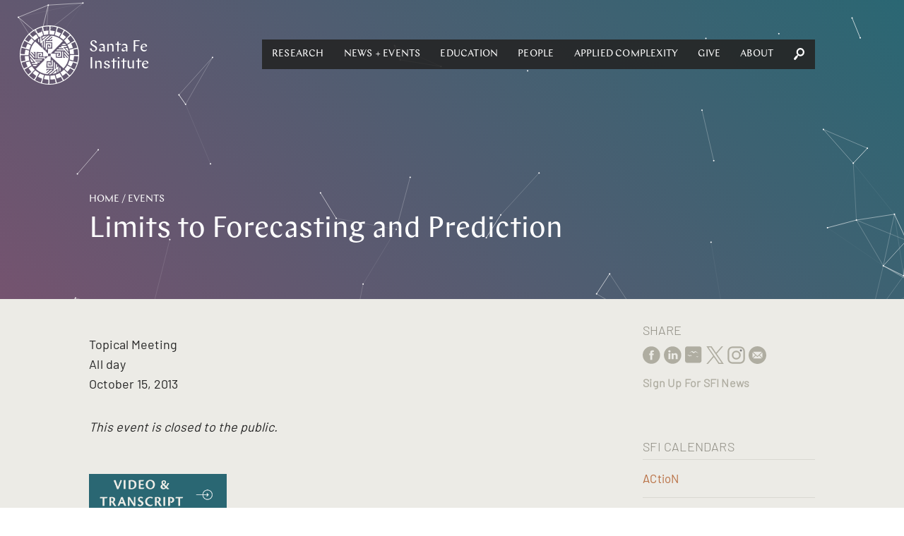

--- FILE ---
content_type: text/html; charset=utf-8
request_url: https://web-prod.santafe.edu/events/limits-to-forecasting-and-prediction
body_size: 195438
content:
<!DOCTYPE html><html lang="en" class="no-js"><head><meta name="facebook-domain-verification" content="67rkbs177dx0bk8vquhh20lfnrgyva"/><meta charset="utf-8"/><meta http-equiv="X-UA-Compatible" content="IE=edge"/><title data-react-helmet="true">Limits to Forecasting and Prediction | Santa Fe Institute</title><meta data-react-helmet="true" property="og:url" content="https://www.santafe.edu//events/limits-to-forecasting-and-prediction"/><meta data-react-helmet="true" property="og:type" content="website"/><meta data-react-helmet="true" name="google-site-verification" content="RmumqlnTzjVON1e71pQx9z0mBXQ_psDsewUdvGULQac"/><meta data-react-helmet="true" property="og:image" content="https://s3.amazonaws.com/sfi-edu/sfi-edu/production/static/sfi-share-default.jpg"/><meta data-react-helmet="true" name="twitter:card" content="summary_large_image"/><meta data-react-helmet="true" name="twitter:creator" content="@sfiscience"/><meta data-react-helmet="true" name="twitter:site" content="@sfiscience"/><meta data-react-helmet="true" property="og:description" content="

 

Venue: Morgan Stanley World Headquarters, New York, NY

Co-hosted by Morgan Stanley

Summary: Increasing computational power, increasingly large amounts of data, and increasingly clever algorithms combine to allow prediction and forecasting in problem areas and over time scales previously thought intractable. Yet as every member of the financial industry knows, there are limits! This meeting will explore the accomplishments, the promise, and the limits of forecasting over a range of applications. Speakers will include Henry Kauffman, Antti Ilmanen, Richard Bookstaber, Phil Tetlock, and Bruce Bueno-Mesquita. 

 "/><meta data-react-helmet="true" name="description" content="

 

Venue: Morgan Stanley World Headquarters, New York, NY

Co-hosted by Morgan Stanley

Summary: Increasing computational power, increasingly large amounts of data, and increasingly clever algorithms combine to allow prediction and forecasting in problem areas and over time scales previously thought intractable. Yet as every member of the financial industry knows, there are limits! This meeting will explore the accomplishments, the promise, and the limits of forecasting over a range of applications. Speakers will include Henry Kauffman, Antti Ilmanen, Richard Bookstaber, Phil Tetlock, and Bruce Bueno-Mesquita. 

 "/><meta data-react-helmet="true" name="twitter:description" content="

 

Venue: Morgan Stanley World Headquarters, New York, NY

Co-hosted by Morgan Stanley

Summary: Increasing computational power, increasingly large amounts of data, and increasingly clever algorithms combine to allow prediction and forecasting in problem areas and over time scales previously thought intractable. Yet as every member of the financial industry knows, there are limits! This meeting will explore the accomplishments, the promise, and the limits of forecasting over a range of applications. Speakers will include Henry Kauffman, Antti Ilmanen, Richard Bookstaber, Phil Tetlock, and Bruce Bueno-Mesquita. 

 "/><meta data-react-helmet="true" name="twitter:title" content="Limits to Forecasting and Prediction"/><meta data-react-helmet="true" name="twitter:image" content="https://s3.amazonaws.com/sfi-edu/sfi-edu/production/static/sfi-share-default.jpg"/><meta name="viewport" content="width=device-width, initial-scale=1.0, maximum-scale=1.0, user-scalable=no"/><link rel="shortcut icon" type="image/x-icon" href="/assets/07275b6e7afd6e74bc2f53507f53bf94.ico"/><link rel="stylesheet" href="/assets/client.css"/></head><body><div id="app" class="app"><div data-reactroot="" data-reactid="1" data-react-checksum="369073593"><div data-reactid="2"><div class="_pop-up_root_1LH" data-reactid="3"><div class="background" data-reactid="4"></div><div class="popup-container" data-reactid="5"><span class="exit" style="float:left;" data-reactid="6"></span><span class="exit" style="float:right;" data-reactid="7"></span></div></div></div><header class="_site-header_root_1qg" data-reactid="8"><div class="header-inner " data-reactid="9"><div class="_navigation_cover_1nS is-hidden" data-reactid="10"></div><a class="_navigation_logo_1fJ" href="/" data-reactid="11"><span class="svg-icon" data-reactid="12"><svg xmlns="http://www.w3.org/2000/svg" preserveAspectRatio="xMidYMid" width="93" height="93" viewBox="0 0 93 93"><defs><style>.cls-2{fill:#fff}</style></defs><path d="M46.499 93.006c-25.643 0-46.506-20.861-46.506-46.501C-.007 20.863 20.856.002 46.499.002s46.506 20.861 46.506 46.503c0 25.64-20.863 46.501-46.506 46.501zm38.392-47.811l-6.049-.032a32.412 32.412 0 0 0-1.044-6.921l12.237-3.301s-1.174-4.701-3.648-9.299c.022-.039-5.723 3.014-5.723 3.014l.002.003c1.901 3.97 2.537 6.638 2.537 6.638l-5.815 1.524a32.233 32.233 0 0 0-2.813-6.418l10.943-6.343s-2.351-4.237-5.931-8.038c.011-.043-4.748 4.393-4.748 4.393l.003.002c2.864 3.342 4.168 5.755 4.168 5.755l-5.202 2.966a32.69 32.69 0 0 0-3.731-4.797l-.018-.055-.017.017a33.876 33.876 0 0 0-.619-.639l8.915-8.945s-3.367-3.484-7.809-6.229c0-.044-3.449 5.472-3.449 5.472l.003.002c3.632 2.487 5.516 4.479 5.516 4.479l-4.242 4.197a32.686 32.686 0 0 0-5.653-4.163l6.282-10.922s-4.155-2.494-9.156-3.996c-.011-.043-1.915 6.178-1.915 6.178l.004.001c4.151 1.462 6.487 2.899 6.487 2.899l-2.997 5.126a32.33 32.33 0 0 0-6.546-2.556l3.234-12.152s-4.658-1.334-9.877-1.49c-.022-.038-.251 6.463-.251 6.463h.004c4.388.338 7.016 1.122 7.016 1.122l-1.561 5.705a32.663 32.663 0 0 0-6.991-.768l-.021-12.56s-4.845-.083-9.927 1.117c-.031-.031 1.43 6.308 1.43 6.308l.004-.001c4.326-.809 7.068-.732 7.068-.732l-.032 5.9a32.482 32.482 0 0 0-6.958 1.059L34.736 3.074s-4.701 1.174-9.299 3.648c-.038-.022 3.014 5.723 3.014 5.723l.004-.002c3.969-1.901 6.637-2.536 6.637-2.536l1.49 5.682a32.365 32.365 0 0 0-6.446 2.838l-6.28-10.836s-4.238 2.351-8.039 5.931c-.042-.011 4.393 4.747 4.393 4.747l.002-.002c3.343-2.864 5.755-4.168 5.755-4.168l2.906 5.095a32.662 32.662 0 0 0-5.489 4.417l-8.869-8.84s-3.485 3.367-6.23 7.809c-.044 0 5.472 3.449 5.472 3.449l.002-.003c2.487-3.632 4.48-5.516 4.48-5.516l4.124 4.169a32.628 32.628 0 0 0-4.161 5.686L7.35 24.123s-2.494 4.155-3.996 9.156c-.042.011 6.178 1.915 6.178 1.915l.001-.004c1.462-4.151 2.9-6.487 2.9-6.487l5.061 2.959a32.212 32.212 0 0 0-2.535 6.573L2.85 35.011s-1.334 4.659-1.49 9.878c-.038.022 6.463.251 6.463.251v-.004c.338-4.388 1.122-7.017 1.122-7.017l5.67 1.553a32.533 32.533 0 0 0-.734 6.878l.002.122-12.561.021s-.083 4.845 1.117 9.927c-.031.031 6.308-1.43 6.308-1.43l-.001-.004c-.809-4.326-.732-7.068-.732-7.068l5.907.032a32.38 32.38 0 0 0 1.1 6.945L2.869 58.373s1.174 4.701 3.649 9.299c-.022.038 5.722-3.014 5.722-3.014l-.002-.004c-1.901-3.969-2.536-6.637-2.536-6.637l5.74-1.505a32.273 32.273 0 0 0 2.87 6.409L7.386 69.253s2.351 4.237 5.932 8.038c-.012.043 4.747-4.392 4.747-4.392l-.003-.003c-2.864-3.342-4.168-5.755-4.168-5.755l5.194-2.961a32.57 32.57 0 0 0 4.425 5.437l-8.947 8.977s3.367 3.485 7.809 6.229c0 .045 3.449-5.471 3.449-5.471l-.003-.002c-3.632-2.487-5.516-4.48-5.516-4.48l4.282-4.237a32.588 32.588 0 0 0 5.667 4.109l-6.335 11.017s4.154 2.494 9.155 3.995c.012.043 1.915-6.177 1.915-6.177l-.003-.001c-4.152-1.462-6.487-2.9-6.487-2.9l3.056-5.229a32.307 32.307 0 0 0 6.529 2.499l-3.277 12.313s4.658 1.333 9.878 1.489c.022.039.25-6.463.25-6.463h-.003c-4.389-.338-7.017-1.121-7.017-1.121l1.608-5.876c2.21.474 4.503.726 6.855.726l.089-.001.022 12.774s4.845.083 9.926-1.118c.032.032-1.43-6.307-1.43-6.307l-.004.001c-4.326.809-7.068.732-7.068.732l.033-6.119A32.49 32.49 0 0 0 54.84 77.9l3.328 12.34s4.701-1.175 9.299-3.649c.039.022-3.014-5.723-3.014-5.723l-.003.002c-3.97 1.902-6.638 2.537-6.638 2.537l-1.553-5.923a32.311 32.311 0 0 0 6.38-2.822l6.41 11.06s4.237-2.35 8.038-5.931c.043.011-4.393-4.747-4.393-4.747l-.002.002c-3.342 2.865-5.755 4.169-5.755 4.169l-3.034-5.322a32.646 32.646 0 0 0 5.436-4.371l9.051 9.021s3.484-3.368 6.229-7.81c.044 0-5.472-3.449-5.472-3.449l-.002.004c-2.486 3.631-4.479 5.516-4.479 5.516l-4.304-4.351a32.61 32.61 0 0 0 4.135-5.622l11.057 6.359s2.495-4.154 3.996-9.156c.043-.011-6.178-1.914-6.178-1.914l-.001.003c-1.462 4.151-2.899 6.487-2.899 6.487l-5.262-3.075a32.195 32.195 0 0 0 2.542-6.507l12.302 3.274s1.334-4.658 1.49-9.878c.038-.022-6.463-.251-6.463-.251v.004c-.338 4.388-1.122 7.017-1.122 7.017l-5.854-1.602c.496-2.239.761-4.564.768-6.951l12.709-.021s.083-4.845-1.117-9.927c.031-.031-6.308 1.431-6.308 1.431l.001.004c.81 4.326.733 7.067.733 7.067zm-27.715-5.766l1.751-1.795h9.953l-1.294-1.529h-7.167l1.752-1.795h3.896l-1.78-2.102 8.97-.105c.324.585.629 1.179.914 1.785l-6.042.072 8.796 10.39c.071.95.098 1.911.079 2.88L70.4 39.429H57.176zm17.647-4.046a29.883 29.883 0 0 1 1.793 6.382l-5.627-6.382h3.834zm-7.32-6.539h3.669c.428.583.835 1.182 1.221 1.795h-6.641l1.751-1.795zM53.916 42.77l1.752-1.795 9.183-.003.011 8.414-6.959-.029-.012-5.067 3.619-.025.013 1.795-1.824.012.005 1.497 3.35.015-.004-4.818-9.134.004zm-2.09 12.835l.004 9.137-8.459.009.029-6.922 5.094-.012.025 3.6-1.805.014-.012-1.815-1.504.005-.015 3.332 4.842-.003-.004-9.088 1.805 1.743zM40.967 37.164l-.003-9.136 8.458-.01-.028 6.922-5.094.012-.025-3.6 1.804-.013.012 1.814 1.505-.004.015-3.333-4.843.004.004 9.087-1.805-1.743zm15.367 7.125l.02 6.477 10.1.103-.014-9.948 1.769-.003v9.981h1.176l2.164.022-1.815-2.045v-2.714l4.245 4.785 1.9.018-6.145-7.055v-2.741l7.146 8.206c-.676 7.041-3.785 13.318-8.445 18.065L48.433 48.405v-2.789h.003l-.01-1.255h-2.794l.001-.003-1.265.01v2.788h-.004l.011 1.252h2.786v.003l1.265-.01.069 7.867-6.511.02-.104 10.047 10-.013.004 1.76H41.85v1.169l-.022 2.153 2.056-1.806h2.728l-4.809 4.224-.02 1.889 7.092-6.113h2.756l-8.249 7.11a30.083 30.083 0 0 1-18.159-8.401l19.128-19.892-7.884.069-.021-6.477-10.1-.104.014 9.948-1.769.003v-9.981h-1.175l-2.164-.022 1.815 2.045v2.714l-4.246-4.784-1.899-.019 6.145 7.055v2.741l-7.147-8.206c.677-7.041 3.786-13.318 8.445-18.065l20.002 19.035-.069-7.866 6.511-.02.104-10.047-10 .013-.003-1.759h10.034v-1.17l.022-2.153-2.056 1.806h-2.728l4.809-4.223.019-1.89-7.092 6.113h-2.755l8.248-7.11c7.078.673 13.388 3.767 18.16 8.402L48.44 44.357l7.894-.068zm-16.92-8.626l-1.805-1.742V24.02l-1.537 1.287v7.13l-1.804-1.742v-3.876l-2.113 1.77-.105-8.924a30.748 30.748 0 0 1 1.794-.908l.072 6.01 10.445-8.75c.954-.071 1.92-.098 2.894-.078l-7.841 6.569v13.155zm-4.067-17.555a30.221 30.221 0 0 1 6.415-1.783l-6.415 5.597v-3.814zm-6.573 3.632a30.573 30.573 0 0 1 1.804-1.215v6.607l-1.804-1.742v-3.65zm10.111 28.262l-1.752 1.795-9.184.004-.01-8.415 6.959.029.011 5.067-3.619.025-.013-1.795 1.824-.012-.004-1.497-3.35-.015.003 4.818 9.135-.004zm-3.26 3.341l-1.752 1.795H23.92l1.294 1.529h7.167l-1.751 1.795h-3.896l1.779 2.102-8.97.104a29.63 29.63 0 0 1-.913-1.784l6.042-.072-8.796-10.39a29.933 29.933 0 0 1-.079-2.88l6.604 7.801h13.224zm-17.647 4.046a29.792 29.792 0 0 1-1.793-6.382l5.627 6.382h-3.834zm7.319 6.539h-3.669a30.454 30.454 0 0 1-1.221-1.795h6.642l-1.752 1.795zm28.083-6.823l1.805 1.743v9.902l1.536-1.288v-7.13l1.805 1.743v3.875l2.112-1.77.106 8.924c-.587.322-1.185.625-1.794.908l-.072-6.01-10.445 8.75c-.955.071-1.92.098-2.895.078l7.842-6.569V57.105zm4.067 17.556a30.299 30.299 0 0 1-6.415 1.784l6.415-5.598v3.814zm6.573-3.632c-.586.426-1.188.831-1.804 1.215v-6.607l1.804 1.742v3.65z" id="path-1" class="cls-2" fill-rule="evenodd"/></svg></span><span class="logo-text" data-reactid="13"><!-- react-text: 14 -->Santa Fe <!-- /react-text --><br data-reactid="15"/><!-- react-text: 16 -->Institute<!-- /react-text --></span></a><div class="_navigation_navigation_3C7 is-hidden" data-reactid="17"><button class="burger _burger_root_2yy" aria-controls="navigation" aria-label="navigation menu" aria-expanded="false" data-reactid="18"><span class="patty" data-reactid="19"></span></button><nav id="navigation" class="_navigation_navBar_osr" aria-label="main menu" aria-hidden="false" data-reactid="20"><ul role="menubar" data-reactid="21"><span data-reactid="22"><li tabindex="0" role="button" class="nav-link subnav" aria-haspopup="true" data-reactid="23"><span class="top-level-link" data-reactid="24"><a href="/research/overview" data-reactid="25">Research</a></span><ul role="menu" class="subnav-links" aria-hidden="true" data-reactid="26"><li role="menuitem" class="subnav-link" data-reactid="27"><a tabindex="-1" href="/research/themes" data-reactid="28">Themes</a></li><li role="menuitem" class="subnav-link" data-reactid="29"><a tabindex="-1" href="/research/projects" data-reactid="30">Projects</a></li><li role="menuitem" class="subnav-link" data-reactid="31"><a tabindex="-1" href="/research/sfi-press" data-reactid="32">SFI Press</a></li><li role="menuitem" class="subnav-link" data-reactid="33"><a tabindex="-1" href="/people" data-reactid="34">Researchers</a></li><li role="menuitem" class="subnav-link" data-reactid="35"><a tabindex="-1" href="/research/results" data-reactid="36">Publications</a></li><li role="menuitem" class="subnav-link" data-reactid="37"><a tabindex="-1" href="/research/resources" data-reactid="38">Researcher Resources</a></li><li role="menuitem" class="subnav-link" data-reactid="39"><a tabindex="-1" href="/research/fellowships" data-reactid="40">Fellowships</a></li><li role="menuitem" class="subnav-link" data-reactid="41"><a tabindex="-1" href="/research/initiatives/miller-scholarship" data-reactid="42">Miller Scholarships</a></li></ul></li></span><span data-reactid="43"><li tabindex="0" role="button" class="nav-link subnav" aria-haspopup="true" data-reactid="44"><span class="top-level-link" data-reactid="45"><a href="/news-center/news-and-events" data-reactid="46">News + Events</a></span><ul role="menu" class="subnav-links" aria-hidden="true" data-reactid="47"><li role="menuitem" class="subnav-link" data-reactid="48"><a tabindex="-1" href="/news-center/news" data-reactid="49">News</a></li><li role="menuitem" class="subnav-link" data-reactid="50"><a tabindex="-1" href="/news-center/publications" data-reactid="51">Newsletters</a></li><li role="menuitem" class="subnav-link" data-reactid="52"><a tabindex="-1" href="/culture/podcasts" data-reactid="53">Podcasts</a></li><li role="menuitem" class="subnav-link" data-reactid="54"><a tabindex="-1" href="/news-center/in-the-media" data-reactid="55">SFI in the Media</a></li><li role="menuitem" class="subnav-link" data-reactid="56"><a tabindex="-1" href="/news-center/newsroom" data-reactid="57">Media Center</a></li><li role="menuitem" class="subnav-link" data-reactid="58"><a tabindex="-1" href="/events" data-reactid="59">Events</a></li><li role="menuitem" class="subnav-link" data-reactid="60"><a tabindex="-1" href="/engage/community" data-reactid="61">Community</a></li><li role="menuitem" class="subnav-link" data-reactid="62"><a tabindex="-1" href="/news-center/journalism-fellowship" data-reactid="63">Journalism Fellowship</a></li></ul></li></span><span data-reactid="64"><li tabindex="0" role="button" class="nav-link subnav" aria-haspopup="true" data-reactid="65"><span class="top-level-link" data-reactid="66"><a href="/engage/learn" data-reactid="67">Education</a></span><ul role="menu" class="subnav-links" aria-hidden="true" data-reactid="68"><li role="menuitem" class="subnav-link" data-reactid="69"><a tabindex="-1" href="/engage/learn/programs" data-reactid="70">Programs</a></li><li role="menuitem" class="subnav-link" data-reactid="71"><a tabindex="-1" href="/engage/learn/projects" data-reactid="72">Projects</a></li><li role="menuitem" class="subnav-link" data-reactid="73"><a tabindex="-1" href="/engage/learn/alumni" data-reactid="74">Alumni</a></li><li role="menuitem" class="subnav-link" data-reactid="75"><a tabindex="-1" href="/engage/learn/complexity-explorer" data-reactid="76">Complexity Explorer</a></li><li role="menuitem" class="subnav-link" data-reactid="77"><a tabindex="-1" href="/engage/learn/faq" data-reactid="78">Education FAQ</a></li><li role="menuitem" class="subnav-link" data-reactid="79"><a tabindex="-1" href="/research/fellowships/overview" data-reactid="80">Postdoctoral Research</a></li><li role="menuitem" class="subnav-link" data-reactid="81"><a tabindex="-1" href="/engage/learn/supporters" data-reactid="82">Education Supporters</a></li></ul></li></span><span data-reactid="83"><li tabindex="0" role="button" class="nav-link subnav" aria-haspopup="true" data-reactid="84"><span class="top-level-link" data-reactid="85"><a href="/people/type/researcher" data-reactid="86">People</a></span><ul role="menu" class="subnav-links" aria-hidden="true" data-reactid="87"><li role="menuitem" class="subnav-link" data-reactid="88"><a tabindex="-1" href="/people/type/researcher" data-reactid="89">Researchers</a></li><li role="menuitem" class="subnav-link" data-reactid="90"><a tabindex="-1" href="/people/type/researcher?groups__in=35" data-reactid="91">Fractal Faculty</a></li><li role="menuitem" class="subnav-link" data-reactid="92"><a tabindex="-1" href="/people/type/staff" data-reactid="93">Staff</a></li><li role="menuitem" class="subnav-link" data-reactid="94"><a tabindex="-1" href="/people/type/researcher?groups__in=21" data-reactid="95">Miller Scholars</a></li><li role="menuitem" class="subnav-link" data-reactid="96"><a tabindex="-1" href="/people/type/governance?groups__in=6" data-reactid="97">Trustees</a></li><li role="menuitem" class="subnav-link" data-reactid="98"><a tabindex="-1" href="/people/type/governance" data-reactid="99">Governance</a></li><li role="menuitem" class="subnav-link" data-reactid="100"><a tabindex="-1" href="/artists/" data-reactid="101">Resident Artists</a></li><li role="menuitem" class="subnav-link" data-reactid="102"><a tabindex="-1" href="/people/type/supporters" data-reactid="103">Research Supporters</a></li></ul></li></span><span data-reactid="104"><li tabindex="0" role="button" class="nav-link subnav" aria-haspopup="true" data-reactid="105"><span class="top-level-link" data-reactid="106"><a href="/applied-complexity/office" data-reactid="107">Applied Complexity</a></span><ul role="menu" class="subnav-links" aria-hidden="true" data-reactid="108"><li role="menuitem" class="subnav-link" data-reactid="109"><a tabindex="-1" href="/applied-complexity/office" data-reactid="110">Office</a></li><li role="menuitem" class="subnav-link" data-reactid="111"><a tabindex="-1" href="/applied-complexity/fellows" data-reactid="112">Applied Projects</a></li><li role="menuitem" class="subnav-link" data-reactid="113"><a tabindex="-1" href="/applied-complexity/partner" data-reactid="114">ACtioN</a></li><li role="menuitem" class="subnav-link" data-reactid="115"><a tabindex="-1" href="/research/fellowships/applied-complexity" data-reactid="116">Applied Fellows</a></li><li role="menuitem" class="subnav-link" data-reactid="117"><a tabindex="-1" href="/applied-complexity/studios" data-reactid="118">Studios</a></li><li role="menuitem" class="subnav-link" data-reactid="119"><a tabindex="-1" href="/events/upcoming?calendar__in=6" data-reactid="120">Applied Events</a></li><li role="menuitem" class="subnav-link" data-reactid="121"><a href="javascript:void" class="" data-reactid="122"><span data-reactid="123">Login</span></a></li></ul></li></span><span data-reactid="124"><li tabindex="0" role="button" class="nav-link subnav" aria-haspopup="true" data-reactid="125"><span class="top-level-link" data-reactid="126"><a href="/engage/support" data-reactid="127">Give</a></span><ul role="menu" class="subnav-links" aria-hidden="true" data-reactid="128"><li role="menuitem" class="subnav-link" data-reactid="129"><a tabindex="-1" href="/engage/support/give-now?tfa_403=Engage1" data-reactid="130">Give Now</a></li><li role="menuitem" class="subnav-link" data-reactid="131"><a tabindex="-1" href="/engage/support" data-reactid="132">Ways to Give</a></li><li role="menuitem" class="subnav-link" data-reactid="133"><a tabindex="-1" href="/engage/support#Contact" data-reactid="134">Contact</a></li></ul></li></span><span data-reactid="135"><li tabindex="0" role="button" class="nav-link subnav" aria-haspopup="true" data-reactid="136"><span class="top-level-link" data-reactid="137"><a href="/about/overview" data-reactid="138">About</a></span><ul role="menu" class="subnav-links" aria-hidden="true" data-reactid="139"><li role="menuitem" class="subnav-link" data-reactid="140"><a tabindex="-1" href="/about/overview" data-reactid="141">About SFI</a></li><li role="menuitem" class="subnav-link" data-reactid="142"><a tabindex="-1" href="/engage" data-reactid="143">Engage</a></li><li role="menuitem" class="subnav-link" data-reactid="144"><a tabindex="-1" href="/what-is-complex-systems-science" data-reactid="145">Complex Systems</a></li><li role="menuitem" class="subnav-link" data-reactid="146"><a tabindex="-1" href="/about/faq" data-reactid="147">FAQ</a></li><li role="menuitem" class="subnav-link" data-reactid="148"><a tabindex="-1" href="/campuses" data-reactid="149">Campuses</a></li><li role="menuitem" class="subnav-link" data-reactid="150"><a tabindex="-1" href="/about/jobs" data-reactid="151">Jobs</a></li><li role="menuitem" class="subnav-link" data-reactid="152"><a tabindex="-1" href="/about/contact" data-reactid="153">Contact</a></li><li role="menuitem" class="subnav-link" data-reactid="154"><a tabindex="-1" href="/research/resources/library" data-reactid="155">Library</a></li><li role="menuitem" class="subnav-link" data-reactid="156"><a tabindex="-1" href="/employees" data-reactid="157">Employee Portal</a></li></ul></li></span><li class="_nav-search_root_2QJ nav-link" data-reactid="158"><button data-reactid="159"><span class="svg-icon" data-reactid="160"><svg xmlns="http://www.w3.org/2000/svg" preserveAspectRatio="xMidYMid" width="26" height="29.75" viewBox="0 0 26 29.75"><path class="search-spyglass" d="M23.74 16.856c1.727-2.166 2.435-4.838 2.213-7.51C25.467 3.818 20.596-.42 15.282.04 9.969.547 5.851 5.522 6.293 11.097c.222 2.349 1.196 4.699 2.923 6.449L4.921 19.85.404 25.516c-.354.461-.442 1.106-.398 1.705.133 1.428 1.461 2.672 2.878 2.534.575-.047 1.151-.184 1.55-.691l4.561-5.667 1.417-4.745c1.992 1.428 4.295 2.073 6.597 1.843 2.524-.231 4.96-1.474 6.731-3.639zm-11.513-1.751c-1.284-1.106-1.993-2.672-2.126-4.331-.265-3.363 2.214-6.496 5.536-6.772 3.188-.323 6.243 2.304 6.508 5.666.31 3.502-2.213 6.588-5.446 6.911-1.55.138-3.144-.368-4.472-1.474z"/></svg></span></button><div class="nav-search-input" data-reactid="161"><input type="text" placeholder="Search" data-reactid="162"/></div></li></ul></nav></div></div></header><main data-reactid="163"><!-- react-empty: 164 --><div data-reactid="165"><!-- react-empty: 166 --><div data-reactid="167"><header class="page-header _page-header_root_KZz no-nav no-image has-gradient eggplant-gradient" style="background-color:#2a6773;" data-reactid="168"><canvas id="particle-canvas" data-reactid="169"></canvas><div class="_page-header_content_1tW" style="opacity:0;" data-reactid="170"><nav class="_breadcrumbs_root_2jo" data-reactid="171"><span class="Breadcrumb-container" data-reactid="172"><span class="Breadcrumb-path" data-reactid="173"><a href="/" data-reactid="174">Home</a></span></span><span class="Breadcrumb-container" data-reactid="175"><span class="Breadcrumb-separator" data-reactid="176"> / </span><span class="Breadcrumb-path" data-reactid="177"><a href="/events" data-reactid="178">Events</a></span></span></nav><div class="page-header-title" data-reactid="179"><h1 data-reactid="180">Limits to Forecasting and Prediction</h1></div></div></header></div><div data-reactid="181"><div class="_page-content_root_2hE" data-reactid="182"><div class="_page-content_contentwrap_3iH" data-reactid="183"><div class="_page-content-event_event_3l_" data-reactid="184"><!-- react-text: 185 --><!-- /react-text --><!-- react-text: 186 --><!-- /react-text --><!-- react-text: 187 --><!-- /react-text --><div data-reactid="188"></div><div class="event-type" data-reactid="189">Topical Meeting</div><div class="time" data-reactid="190"><p class="all-day" data-reactid="191">All day</p></div><div class="date " data-reactid="192"><time datetime="2013-10-15T00:00:00Z" data-reactid="193">October 15, 2013</time></div><h3 class="_page-content_tagline_2Hk" data-reactid="194"></h3><p data-reactid="195"></p><div class="invitation-only" data-reactid="196"><i data-reactid="197"><font size="4" data-reactid="198">This event is closed to the public.</font></i><p data-reactid="199"></p></div><div class="body-content" data-reactid="200"><p><a href="/pages/limits-forecasting-and-prediction-resources"><img alt="" src="//sfi-edu.s3.amazonaws.com/sfi-edu/production/uploads/ckeditor/2022/04/11/actionvid_transcriptbutton.png" style="width: 195px; height: 60px;" /></a></p>

<p>&nbsp;</p>

<p><strong>Venue:&nbsp;</strong><a href="http://www.morganstanley.com/about/offices/usa.html">Morgan Stanley World Headquarters</a>, New York, NY</p>

<p><strong>Co-hosted by&nbsp;</strong>Morgan Stanley</p>

<p><strong>Summary:&nbsp;</strong>Increasing computational power, increasingly large amounts of data, and increasingly clever algorithms combine to allow prediction and forecasting in problem areas and over time scales previously thought intractable. Yet as every member of the financial industry knows, there are limits! This meeting will explore the accomplishments, the promise, and the limits of forecasting over a range of applications. Speakers will include&nbsp;Henry Kauffman, Antti Ilmanen, Richard Bookstaber, Phil Tetlock, and Bruce Bueno-Mesquita.&nbsp;</p>

<p>&nbsp;</p></div><div data-reactid="201"><div data-reactid="202"></div></div></div><div class="_page-content-event_event_3l_" data-reactid="203"><div class="additional" data-reactid="204"><div class="label" data-reactid="205">Purpose: </div><div class="info" data-reactid="206">Business Network</div></div></div></div><div class="_page-content_sidebar_21F" data-reactid="207"><div data-reactid="208"><div class="_share_root_9Iz" data-reactid="209"><h5 data-reactid="210">Share</h5><ul data-reactid="211"><li class="social-iconn" data-reactid="212"><a target="_blank" rel="noopener" href="https://www.facebook.com/sharer/sharer.php?u=https://www.santafe.edu/events/limits-to-forecasting-and-prediction" data-reactid="213"><span class="svg-icon" data-reactid="214"><svg xmlns="http://www.w3.org/2000/svg" width="25.37" height="25" viewBox="0 0 25.37 25"><path id="Shape_22_copy" data-name="Shape 22 copy" class="cls-1" d="M1182.3 569.3v-6.8h-1.42v-2.344h1.42v-1.407c0-1.912.81-3.049 3.09-3.049h1.91v2.344h-1.19c-.89 0-.95.328-.95.939l-.01 1.173h2.16l-.25 2.343h-1.91v6.8h-2.85zm1.79 5.7a12.5 12.5 0 1 0-12.68-12.5 12.595 12.595 0 0 0 12.68 12.5z" transform="translate(-1171.41 -550)"/></svg>
</span></a></li><li class="social-iconn" data-reactid="215"><a target="_blank" rel="noopener" href="https://www.linkedin.com/shareArticle?mini=true&amp;url=https://www.santafe.edu/events/limits-to-forecasting-and-prediction" data-reactid="216"><span class="svg-icon" data-reactid="217"><svg xmlns="http://www.w3.org/2000/svg" width="25.38" height="25" viewBox="0 0 25.38 25"><path id="Shape_22_copy_4" data-name="Shape 22 copy 4" class="cls-1" d="M1291.43 568.39h-2.87v-4.553c0-1.144-.41-1.924-1.45-1.924a1.56 1.56 0 0 0-1.47 1.034 1.82 1.82 0 0 0-.1.69v4.753h-2.87s.04-7.712 0-8.511h2.87v1.206a2.852 2.852 0 0 1 2.59-1.406c1.89 0 3.3 1.217 3.3 3.831v4.88zm-11.79-9.672h-.01a1.644 1.644 0 1 1 .01 0zm1.44 9.672h-2.87v-8.511h2.87v8.511zm3.23 6.61a12.5 12.5 0 1 0-12.68-12.5 12.595 12.595 0 0 0 12.68 12.5z" transform="translate(-1271.62 -550)"/></svg>
</span></a></li><li class="social-iconn" data-reactid="218"><a target="_blank" rel="noopener" href="https://bsky.app/profile/sfiscience.bsky.social" data-reactid="219"><span class="svg-icon" data-reactid="220"><?xml version="1.0" encoding="UTF-8" standalone="no"?>
<svg xmlns="http://www.w3.org/2000/svg" width="25.37" height="25" viewBox="0 0 25.37 25">
  <path
     id="Selection"
     d="M 5.3710938,3.8892053e-4 C 4.1825165,0.00461192 3.0141676,0.04429122 2.2285156,0.18788892 0.29503155,0.9621901 0.0250729,2.0010059 0,3.9691389 V 19.174217 c 0.002786,1.551418 -0.0591858,3.029873 1.40625,3.984375 1.1478323,0.743329 3.8723669,0.519531 5.2792969,0.519531 H 19.222656 c 1.535087,-0.0028 2.996951,0.05915 3.941407,-1.421874 0.735504,-1.160044 0.515624,-3.914039 0.515624,-5.335938 V 4.5316389 C 23.674115,1.4654061 23.119711,0.06996728 19.779297,0.02773268 H 8.6367188 c -0.8678392,-10e-9 -2.0770478,-0.0315672 -3.265625,-0.0273437595 z M 10.398437,6.7249983 12.460937,8.2035139 14.861328,6.7249983 19.384766,9.9164048 14.90625,7.9964827 12.445313,9.8578108 9.933594,7.9359358 6.5117188,8.6761702 Z M 5.0625,11.971092 6.5410156,13.197655 8.2695312,12.260155 10.207031,14.055077 8.1738281,13.375389 6.3125,14.344139 4.9160156,12.865623 3.1269531,12.910543 Z m 11.587891,2.210938 0.783203,0.613281 0.666015,-0.613281 1.285157,0.916015 -1.167969,-0.236328 -0.738281,0.738282 -0.873047,-0.738282 -1.314453,0.621094 z" />
</svg>
</span></a></li><li class="social-iconn" data-reactid="221"><a target="_blank" rel="noopener" href="https://twitter.com/intent/tweet?text=https://www.santafe.edu/events/limits-to-forecasting-and-prediction" data-reactid="222"><span class="svg-icon" data-reactid="223"><svg width="1200" height="1227" viewBox="0 0 1200 1227" fill="none" xmlns="http://www.w3.org/2000/svg">
<path d="M714.163 519.284L1160.89 0H1055.03L667.137 450.887L357.328 0H0L468.492 681.821L0 1226.37H105.866L515.491 750.218L842.672 1226.37H1200L714.137 519.284H714.163ZM569.165 687.828L521.697 619.934L144.011 79.6944H306.615L611.412 515.685L658.88 583.579L1055.08 1150.3H892.476L569.165 687.854V687.828Z" fill="white"/>
</svg>
</span></a></li><li class="social-iconn" data-reactid="224"><a target="_blank" rel="noopener" href="https://instagram.com/sfiscience" data-reactid="225"><span class="svg-icon" data-reactid="226"><!-- https://commons.wikimedia.org/wiki/File:Instagram_simple_icon.svg -->

<svg xmlns="http://www.w3.org/2000/svg" viewBox="0 0 512 512">
  <path class="cls-1"
    d="M256,49.471c67.266,0,75.233.257,101.8,1.469,24.562,1.121,37.9,5.224,46.778,8.674a78.052,78.052,0,0,1,28.966,18.845,78.052,78.052,0,0,1,18.845,28.966c3.45,8.877,7.554,22.216,8.674,46.778,1.212,26.565,1.469,34.532,1.469,101.8s-0.257,75.233-1.469,101.8c-1.121,24.562-5.225,37.9-8.674,46.778a83.427,83.427,0,0,1-47.811,47.811c-8.877,3.45-22.216,7.554-46.778,8.674-26.56,1.212-34.527,1.469-101.8,1.469s-75.237-.257-101.8-1.469c-24.562-1.121-37.9-5.225-46.778-8.674a78.051,78.051,0,0,1-28.966-18.845,78.053,78.053,0,0,1-18.845-28.966c-3.45-8.877-7.554-22.216-8.674-46.778-1.212-26.564-1.469-34.532-1.469-101.8s0.257-75.233,1.469-101.8c1.121-24.562,5.224-37.9,8.674-46.778A78.052,78.052,0,0,1,78.458,78.458a78.053,78.053,0,0,1,28.966-18.845c8.877-3.45,22.216-7.554,46.778-8.674,26.565-1.212,34.532-1.469,101.8-1.469m0-45.391c-68.418,0-77,.29-103.866,1.516-26.815,1.224-45.127,5.482-61.151,11.71a123.488,123.488,0,0,0-44.62,29.057A123.488,123.488,0,0,0,17.3,90.982C11.077,107.007,6.819,125.319,5.6,152.134,4.369,179,4.079,187.582,4.079,256S4.369,333,5.6,359.866c1.224,26.815,5.482,45.127,11.71,61.151a123.489,123.489,0,0,0,29.057,44.62,123.486,123.486,0,0,0,44.62,29.057c16.025,6.228,34.337,10.486,61.151,11.71,26.87,1.226,35.449,1.516,103.866,1.516s77-.29,103.866-1.516c26.815-1.224,45.127-5.482,61.151-11.71a128.817,128.817,0,0,0,73.677-73.677c6.228-16.025,10.486-34.337,11.71-61.151,1.226-26.87,1.516-35.449,1.516-103.866s-0.29-77-1.516-103.866c-1.224-26.815-5.482-45.127-11.71-61.151a123.486,123.486,0,0,0-29.057-44.62A123.487,123.487,0,0,0,421.018,17.3C404.993,11.077,386.681,6.819,359.866,5.6,333,4.369,324.418,4.079,256,4.079h0Z"/>
  <path
    class="cls-1"
    d="M256,126.635A129.365,129.365,0,1,0,385.365,256,129.365,129.365,0,0,0,256,126.635Zm0,213.338A83.973,83.973,0,1,1,339.974,256,83.974,83.974,0,0,1,256,339.973Z"/>
  <circle
    stroke="grey" fill="grey"
    cx="390.476" cy="121.524" r="30.23"/>
</svg></span></a></li><li class="social-iconn" data-reactid="227"><a href="mailto:?&amp;subject=Santa%20Fe%20Institute%20%7C%20Limits%20to%20Forecasting%20and%20Prediction&amp;body=https://www.santafe.edu/events/limits-to-forecasting-and-prediction" data-reactid="228"><span class="svg-icon" data-reactid="229"><svg version="1.1" id="Layer_2" xmlns="http://www.w3.org/2000/svg" xmlns:xlink="http://www.w3.org/1999/xlink" x="0px" y="0px"
	 width="222.7px" height="222.7px" viewBox="0 0 222.7 222.7" style="enable-background:new 0 0 222.7 222.7;" xml:space="preserve"
	>
<style type="text/css">
	.st0{fill:#FFFFFF;}
</style>
<g>
	<path class="st0" d="M111.3,0C49.8,0,0,49.8,0,111.3s49.8,111.3,111.3,111.3c61.5,0,111.3-49.8,111.3-111.3S172.8,0,111.3,0z
		 M66,69.2h90.6c3.4,0,6.6,1,9.3,2.7l-54.6,51.4L56.8,72C59.4,70.3,62.6,69.2,66,69.2z M48.9,136.3V86.4c0-2.6,0.6-5.1,1.7-7.3
		L84,110.6l-33.2,33.5C49.6,141.7,48.9,139.1,48.9,136.3z M156.6,153.4H66c-3.2,0-6.2-0.9-8.8-2.4L90.8,117l17.2,16.2
		c0.9,0.9,2.1,1.3,3.2,1.3c1.2,0,2.3-0.4,3.2-1.3l17.2-16.2l33.6,33.9C162.8,152.5,159.8,153.4,156.6,153.4z M173.8,136.3
		c0,2.8-0.7,5.5-1.9,7.8l-33.2-33.5l33.4-31.5c1.1,2.2,1.7,4.7,1.7,7.3V136.3z"/>
</g>
</svg>
</span></a></li></ul><ul data-reactid="230"><li class="subscribe-link" data-reactid="231"><a target="_blank" rel="noopener" href="http://eepurl.com/b175gL" data-reactid="232">Sign Up For SFI News</a></li></ul></div><div data-reactid="233"><ul class="_resource-links_resources_1Qu resource-links" data-reactid="234"><li class="title-resources" data-reactid="235"><h5 data-reactid="236">SFI Calendars</h5></li><li data-reactid="237"><a title="ACtioN" href="/events/upcoming?calendar__in=6" data-reactid="238"><span class="copy" data-reactid="239"><!-- react-text: 240 -->ACtioN<!-- /react-text --></span></a></li></ul><br data-reactid="241"/><br data-reactid="242"/></div><div data-reactid="243"><ul class="_resource-links_resources_1Qu resource-links" data-reactid="244"><li class="title-resources" data-reactid="245"><h5 data-reactid="246">SFI Projects</h5></li><li data-reactid="247"><a title="Algorithmic justice" href="/research/projects/algorithmic-justice" data-reactid="248"><span class="copy" data-reactid="249"><!-- react-text: 250 -->Algorithmic justice<!-- /react-text --></span></a></li><li data-reactid="251"><a title="Artificial intelligence: Foundations to frontiers" href="/research/projects/artificial-intelligence-foundations-frontiers" data-reactid="252"><span class="copy" data-reactid="253"><!-- react-text: 254 -->Artificial intelligence: Foundations to frontiers<!-- /react-text --></span></a></li><li data-reactid="255"><a title="A theory of embodied intelligence" href="/research/projects/theory-of-embodied-intelligence" data-reactid="256"><span class="copy" data-reactid="257"><!-- react-text: 258 -->A theory of embodied intelligence<!-- /react-text --></span></a></li></ul><span to="#" class="arrow-cta btn _arrow-cta_arrowcta_2Dj ming btn-ming on-white" data-reactid="259"><!-- react-text: 260 -->Show more<!-- /react-text --><span class="svg-icon" data-reactid="261"><svg class="arrow-circle-icon" width="24" height="14" viewBox="-395 256 24 14"><path fill="none" d="M-377 263h-17.6m15.4-2.2l2.2 2.2-2.2 2.2"/><circle fill="none" cx="-378.1" cy="263" r="6.8"/></svg></span></span><br data-reactid="262"/><br data-reactid="263"/></div><div data-reactid="264"><ul class="_resource-links_resources_1Qu resource-links" data-reactid="265"><li class="title-resources" data-reactid="266"><h5 data-reactid="267">SFI Themes</h5></li><li data-reactid="268"><a title="Complex Intelligence: Natural, Artificial, and Collective" href="/research/themes/complex-intelligence-natural-artificial-and-collec" data-reactid="269"><span class="copy" data-reactid="270"><!-- react-text: 271 -->Complex Intelligence: Natural, Artificial, and Collective<!-- /react-text --></span></a></li><li data-reactid="272"><a title="Complexity and History" href="/research/themes/complexity-and-history" data-reactid="273"><span class="copy" data-reactid="274"><!-- react-text: 275 -->Complexity and History<!-- /react-text --></span></a></li><li data-reactid="276"><a title="Complex Time - Adaptation, Aging, Arrow of Time" href="/research/themes/complex-time" data-reactid="277"><span class="copy" data-reactid="278"><!-- react-text: 279 -->Complex Time - Adaptation, Aging, Arrow of Time<!-- /react-text --></span></a></li></ul><span to="#" class="arrow-cta btn _arrow-cta_arrowcta_2Dj ming btn-ming on-white" data-reactid="280"><!-- react-text: 281 -->Show more<!-- /react-text --><span class="svg-icon" data-reactid="282"><svg class="arrow-circle-icon" width="24" height="14" viewBox="-395 256 24 14"><path fill="none" d="M-377 263h-17.6m15.4-2.2l2.2 2.2-2.2 2.2"/><circle fill="none" cx="-378.1" cy="263" r="6.8"/></svg></span></span><br data-reactid="283"/><br data-reactid="284"/></div><div class="_page-content-event_event_3l_" data-reactid="285"><div class="sidebar" data-reactid="286"><div class="more-info" data-reactid="287"><span id="action-login" data-reactid="288"><div data-reactid="289"><div class="_partner-login-form_root_1VR" data-reactid="290"><h5 data-reactid="291">SFI Login</h5><form action="" data-reactid="292"><div data-reactid="293"><label for="" data-reactid="294">User Email</label><input type="text" class="_input_root_1_Y" placeholder="" name="username" required="" autocomplete="on" data-reactid="295"/></div><div data-reactid="296"><label for="" data-reactid="297">Password</label><input type="password" class="_input_root_1_Y" placeholder="" name="password" required="" autocomplete="on" data-reactid="298"/></div><button data-reactid="299">Login</button></form><br data-reactid="300"/><br data-reactid="301"/><p class="form-text" data-reactid="302"><a href="javascript:void(0)" data-reactid="303">Create Account</a></p><p class="form-text" data-reactid="304"><a href="javascript:void(0)" data-reactid="305">Reset Your Password</a></p></div></div><!-- react-text: 306 --><!-- /react-text --></span></div></div></div></div></div></div><div class="_happenings_root_1gx" data-reactid="307"><div class="_horizontal-scroller_root_1Vv" data-reactid="308"><header class="happenings-header" data-reactid="309"><div class="header-column" data-reactid="310"><a title="action-events" id="events" data-reactid="311"></a><h3 data-reactid="312">More SFI Events</h3><div data-reactid="313"></div></div><div class="_happenings_newsCenterLink_CgT header-column" data-reactid="314"><a class="arrow-cta btn _arrow-cta_arrowcta_2Dj ming btn-ming" href="/events/current?calendar__in=6" data-reactid="315"><!-- react-text: 316 -->View All Events<!-- /react-text --><span class="svg-icon" data-reactid="317"><svg class="arrow-circle-icon" width="24" height="14" viewBox="-395 256 24 14"><path fill="none" d="M-377 263h-17.6m15.4-2.2l2.2 2.2-2.2 2.2"/><circle fill="none" cx="-378.1" cy="263" r="6.8"/></svg></span></a></div></header><div class="scroller-outer" data-reactid="318"><div class="_horizontal-scroller_content_2TD" data-reactid="319"><div class="_horizontal-scroller_scrollContent_2nN scroller-content" data-reactid="320"><div class="_horizontal-scroller_scrollContent_2nN scroller-content" data-reactid="321"><div class="is-current column" aria-hidden="false" data-reactid="322"><article class="_happening-card_card_2bk has-image" data-reactid="323"><a href="/events/epistemic-institutions-in-the-age-of-ai" data-reactid="324"><svg class="_duotone-image_root_wc2 duotone-image" role="img" width="100%" height="100%" viewBox="0 0 1024 768" style="opacity:0;" preserveAspectRatio="xMidYMid slice" data-reactid="325"><defs data-reactid="326"><filter id="_3e9" data-reactid="327"><feColorMatrix result="duotone" type="matrix" values="0.11328125,0,0,0,0.14453125,0.25390625,0,0,0,0.14453125,0.14453125,0,0,0,0.14453125,0,0,0,1,0" data-reactid="328"></feColorMatrix></filter></defs><image width="100%" height="100%" filter="url(#_3e9)" xlink:href="//sfi-edu.s3.amazonaws.com/sfi-edu/production/uploads/events/ChatGPT_Image_Dec_8_2025_08_56_01_AM_d1ee05.png.711x400_q85_box-0%2C179%2C1024%2C755_replace_alpha-%23FFFFFF_upscale.png" data-reactid="329"></image></svg><div class="_happening-card_content_3T3" data-reactid="330"><span class="info" data-reactid="331"><time datetime="2026-06-03T00:00:00Z" data-reactid="332">June 3, 2026</time></span><h3 class="_happening-card_title_nyu" data-reactid="333">Epistemic Institutions in the Age of AI</h3></div></a></article><article class="_happening-card_card_2bk has-image" data-reactid="334"><a href="/events/ai-and-multi-scale-intelligence" data-reactid="335"><svg class="_duotone-image_root_wc2 duotone-image" role="img" width="100%" height="100%" viewBox="0 0 1024 768" style="opacity:0;" preserveAspectRatio="xMidYMid slice" data-reactid="336"><defs data-reactid="337"><filter id="_3ea" data-reactid="338"><feColorMatrix result="duotone" type="matrix" values="0.01953125,0,0,0,0.14453125,0.2578125,0,0,0,0.14453125,0.3046875,0,0,0,0.14453125,0,0,0,1,0" data-reactid="339"></feColorMatrix></filter></defs><image width="100%" height="100%" filter="url(#_3ea)" xlink:href="//sfi-edu.s3.amazonaws.com/sfi-edu/production/uploads/events/ChatGPT_Image_Nov_26_2025_12_10_26_PM_cdbe46.png.711x400_q85_box-0%2C379%2C1024%2C955_replace_alpha-%23FFFFFF_upscale.png" data-reactid="340"></image></svg><div class="_happening-card_content_3T3" data-reactid="341"><span class="info" data-reactid="342"><time datetime="2026-06-01T00:00:00Z" data-reactid="343">June 1, 2026</time></span><h3 class="_happening-card_title_nyu" data-reactid="344">AI and Multi-scale Human Intelligence</h3></div></a></article></div><div class=" column" aria-hidden="true" data-reactid="345"><article class="_happening-card_card_2bk has-image" data-reactid="346"><a href="/info/complexity-futures-new-paradigms-2026/welcome" data-reactid="347"><svg class="_duotone-image_root_wc2 duotone-image" role="img" width="100%" height="100%" viewBox="0 0 1024 768" style="opacity:0;" preserveAspectRatio="xMidYMid slice" data-reactid="348"><defs data-reactid="349"><filter id="_3eb" data-reactid="350"><feColorMatrix result="duotone" type="matrix" values="0.3125,0,0,0,0.14453125,0.1796875,0,0,0,0.14453125,0.2890625,0,0,0,0.14453125,0,0,0,1,0" data-reactid="351"></feColorMatrix></filter></defs><image width="100%" height="100%" filter="url(#_3eb)" xlink:href="//sfi-edu.s3.amazonaws.com/sfi-edu/production/uploads/ckeditor/2020/10/08/event-sample.jpg" data-reactid="352"></image></svg><div class="_happening-card_content_3T3" data-reactid="353"><span class="info" data-reactid="354"><time datetime="2026-04-24T00:00:00Z" data-reactid="355">April 24, 2026</time></span><h3 class="_happening-card_title_nyu" data-reactid="356">Complexity Futures: New Paradigms 2026</h3></div></a></article><article class="_happening-card_card_2bk has-image" data-reactid="357"><a href="/events/action-briefing-converging-technologies-diverging-institutions-bridging-governance-for-the-grid-and-the-grids-edge" data-reactid="358"><svg class="_duotone-image_root_wc2 duotone-image" role="img" width="100%" height="100%" viewBox="0 0 1024 768" style="opacity:0;" preserveAspectRatio="xMidYMid slice" data-reactid="359"><defs data-reactid="360"><filter id="_3ec" data-reactid="361"><feColorMatrix result="duotone" type="matrix" values="0.578125,0,0,0,0.14453125,0.5078125,0,0,0,0.14453125,0.12109375,0,0,0,0.14453125,0,0,0,1,0" data-reactid="362"></feColorMatrix></filter></defs><image width="100%" height="100%" filter="url(#_3ec)" xlink:href="//sfi-edu.s3.amazonaws.com/sfi-edu/production/uploads/ckeditor/2020/10/08/event-sample.jpg" data-reactid="363"></image></svg><div class="_happening-card_content_3T3" data-reactid="364"><span class="info" data-reactid="365"><time datetime="2026-03-17T00:00:00Z" data-reactid="366">March 17, 2026</time></span><h3 class="_happening-card_title_nyu" data-reactid="367">ACtioN Briefing: Converging Technologies, Diverging Institutions: Bridging Governance for the Grid and the Grid’s Edge</h3></div></a></article></div><div class=" column" aria-hidden="true" data-reactid="368"><article class="_happening-card_card_2bk has-image" data-reactid="369"><a href="/events/counterbalance-institutions" data-reactid="370"><svg class="_duotone-image_root_wc2 duotone-image" role="img" width="100%" height="100%" viewBox="0 0 1024 768" style="opacity:0;" preserveAspectRatio="xMidYMid slice" data-reactid="371"><defs data-reactid="372"><filter id="_3ed" data-reactid="373"><feColorMatrix result="duotone" type="matrix" values="0.578125,0,0,0,0.14453125,0.29296875,0,0,0,0.14453125,0.12109375,0,0,0,0.14453125,0,0,0,1,0" data-reactid="374"></feColorMatrix></filter></defs><image width="100%" height="100%" filter="url(#_3ed)" xlink:href="//sfi-edu.s3.amazonaws.com/sfi-edu/production/uploads/events/ChatGPT_Image_Dec_8_2025_08_56_01_AM_13e77f.png.711x400_q85_box-0%2C174%2C1024%2C750_replace_alpha-%23FFFFFF_upscale.png" data-reactid="375"></image></svg><div class="_happening-card_content_3T3" data-reactid="376"><span class="info" data-reactid="377"><time datetime="2026-02-12T00:00:00Z" data-reactid="378">February 12, 2026</time></span><h3 class="_happening-card_title_nyu" data-reactid="379">CounterBalance - Institutions and Interpretive Authority: A Showcase of Digital Tools</h3></div></a></article><article class="_happening-card_card_2bk has-image" data-reactid="380"><a href="/events/thriving-in-a-turbulent-world-harnessing-complexity-for-new-possibilities" data-reactid="381"><svg class="_duotone-image_root_wc2 duotone-image" role="img" width="100%" height="100%" viewBox="0 0 1024 768" style="opacity:0;" preserveAspectRatio="xMidYMid slice" data-reactid="382"><defs data-reactid="383"><filter id="_3ee" data-reactid="384"><feColorMatrix result="duotone" type="matrix" values="0.11328125,0,0,0,0.14453125,0.25390625,0,0,0,0.14453125,0.14453125,0,0,0,0.14453125,0,0,0,1,0" data-reactid="385"></feColorMatrix></filter></defs><image width="100%" height="100%" filter="url(#_3ee)" xlink:href="//sfi-edu.s3.amazonaws.com/sfi-edu/production/uploads/events/Schmidt-Diatom-35png_c00c1d.png.711x400_q85_box-28%2C140%2C1307%2C860_replace_alpha-%23FFFFFF_upscale.png" data-reactid="386"></image></svg><div class="_happening-card_content_3T3" data-reactid="387"><span class="info" data-reactid="388"><time datetime="2026-02-05T00:00:00Z" data-reactid="389">February 5, 2026</time></span><h3 class="_happening-card_title_nyu" data-reactid="390">Thriving in a Turbulent World: Harnessing Complexity for New Possibilities</h3></div></a></article></div><div class=" column" aria-hidden="true" data-reactid="391"><article class="_happening-card_card_2bk has-image" data-reactid="392"><a href="/events/2025-donor-appreciation-event" data-reactid="393"><svg class="_duotone-image_root_wc2 duotone-image" role="img" width="100%" height="100%" viewBox="0 0 1024 768" style="opacity:0;" preserveAspectRatio="xMidYMid slice" data-reactid="394"><defs data-reactid="395"><filter id="_3ef" data-reactid="396"><feColorMatrix result="duotone" type="matrix" values="0.01953125,0,0,0,0.14453125,0.2578125,0,0,0,0.14453125,0.3046875,0,0,0,0.14453125,0,0,0,1,0" data-reactid="397"></feColorMatrix></filter></defs><image width="100%" height="100%" filter="url(#_3ef)" xlink:href="//sfi-edu.s3.amazonaws.com/sfi-edu/production/uploads/events/FS-7425_11_0a2596.jpg.711x400_q85_box-0%2C588%2C4200%2C2953_replace_alpha-%23FFFFFF_upscale.webp" data-reactid="398"></image></svg><div class="_happening-card_content_3T3" data-reactid="399"><span class="info" data-reactid="400"><time datetime="2025-12-02T00:00:00Z" data-reactid="401">December 2, 2025</time></span><h3 class="_happening-card_title_nyu" data-reactid="402">AI and Organizational Decision Making</h3></div></a></article><article class="_happening-card_card_2bk has-image" data-reactid="403"><a href="/events/technological-risk" data-reactid="404"><svg class="_duotone-image_root_wc2 duotone-image" role="img" width="100%" height="100%" viewBox="0 0 1024 768" style="opacity:0;" preserveAspectRatio="xMidYMid slice" data-reactid="405"><defs data-reactid="406"><filter id="_3f0" data-reactid="407"><feColorMatrix result="duotone" type="matrix" values="0.3125,0,0,0,0.14453125,0.1796875,0,0,0,0.14453125,0.2890625,0,0,0,0.14453125,0,0,0,1,0" data-reactid="408"></feColorMatrix></filter></defs><image width="100%" height="100%" filter="url(#_3f0)" xlink:href="//sfi-edu.s3.amazonaws.com/sfi-edu/production/uploads/events/SAAM-1974.28.112_1_8ff035.jpg.711x400_q85_box-0%2C630%2C3000%2C2318_replace_alpha-%23FFFFFF_upscale.webp" data-reactid="409"></image></svg><div class="_happening-card_content_3T3" data-reactid="410"><span class="info" data-reactid="411"><time datetime="2025-11-06T00:00:00Z" data-reactid="412">November 6, 2025</time></span><h3 class="_happening-card_title_nyu" data-reactid="413">The Age of Disruption: Risks and Opportunities</h3></div></a></article></div><div class=" column" aria-hidden="true" data-reactid="414"><article class="_happening-card_card_2bk has-image" data-reactid="415"><a href="/events/action-academy-epistemic-orientation" data-reactid="416"><svg class="_duotone-image_root_wc2 duotone-image" role="img" width="100%" height="100%" viewBox="0 0 1024 768" style="opacity:0;" preserveAspectRatio="xMidYMid slice" data-reactid="417"><defs data-reactid="418"><filter id="_3f1" data-reactid="419"><feColorMatrix result="duotone" type="matrix" values="0.578125,0,0,0,0.14453125,0.5078125,0,0,0,0.14453125,0.12109375,0,0,0,0.14453125,0,0,0,1,0" data-reactid="420"></feColorMatrix></filter></defs><image width="100%" height="100%" filter="url(#_3f1)" xlink:href="//sfi-edu.s3.amazonaws.com/sfi-edu/production/uploads/events/service-pnp-stereo-1s00000-1s07000-1s07900-1s07996_58763c.jpg.711x400_q85_box-96%2C27%2C939%2C501_replace_alpha-%23FFFFFF_upscale.webp" data-reactid="421"></image></svg><div class="_happening-card_content_3T3" data-reactid="422"><span class="info" data-reactid="423"><time datetime="2025-11-05T00:00:00Z" data-reactid="424">November 5, 2025</time></span><h3 class="_happening-card_title_nyu" data-reactid="425">ACtioN Academy Epistemic Orientation</h3></div></a></article><article class="_happening-card_card_2bk has-image" data-reactid="426"><a href="/events/the-rules-of-the-game" data-reactid="427"><svg class="_duotone-image_root_wc2 duotone-image" role="img" width="100%" height="100%" viewBox="0 0 1024 768" style="opacity:0;" preserveAspectRatio="xMidYMid slice" data-reactid="428"><defs data-reactid="429"><filter id="_3f2" data-reactid="430"><feColorMatrix result="duotone" type="matrix" values="0.578125,0,0,0,0.14453125,0.29296875,0,0,0,0.14453125,0.12109375,0,0,0,0.14453125,0,0,0,1,0" data-reactid="431"></feColorMatrix></filter></defs><image width="100%" height="100%" filter="url(#_3f2)" xlink:href="//sfi-edu.s3.amazonaws.com/sfi-edu/production/uploads/events/SAAM-1966.39.2_1_b93654.jpg.711x400_q85_box-44%2C589%2C2578%2C2014_replace_alpha-%23FFFFFF_upscale.jpg" data-reactid="432"></image></svg><div class="_happening-card_content_3T3" data-reactid="433"><span class="info" data-reactid="434"><time datetime="2025-10-03T00:00:00Z" data-reactid="435">October 3, 2025</time></span><h3 class="_happening-card_title_nyu" data-reactid="436">Rules of the Game</h3></div></a></article></div><div class=" column" aria-hidden="true" data-reactid="437"><article class="_happening-card_card_2bk has-image" data-reactid="438"><a href="/events/action-briefing-ais-impact-on-social-and-economic-distributions" data-reactid="439"><svg class="_duotone-image_root_wc2 duotone-image" role="img" width="100%" height="100%" viewBox="0 0 1024 768" style="opacity:0;" preserveAspectRatio="xMidYMid slice" data-reactid="440"><defs data-reactid="441"><filter id="_3f3" data-reactid="442"><feColorMatrix result="duotone" type="matrix" values="0.11328125,0,0,0,0.14453125,0.25390625,0,0,0,0.14453125,0.14453125,0,0,0,0.14453125,0,0,0,1,0" data-reactid="443"></feColorMatrix></filter></defs><image width="100%" height="100%" filter="url(#_3f3)" xlink:href="//sfi-edu.s3.amazonaws.com/sfi-edu/production/uploads/events/SAAM-1966.39.1_1inverted_f45a41.png.711x400_q85_box-0%2C260%2C3000%2C1945_replace_alpha-%23FFFFFF_upscale.jpg" data-reactid="444"></image></svg><div class="_happening-card_content_3T3" data-reactid="445"><span class="info" data-reactid="446"><time datetime="2025-07-22T00:00:00Z" data-reactid="447">July 22, 2025</time></span><h3 class="_happening-card_title_nyu" data-reactid="448">ACtioN Briefing: AI’s Impact on Social and Economic Distributions</h3></div></a></article><article class="_happening-card_card_2bk has-image" data-reactid="449"><a href="/events/ais-impact-on-social-and-economic-distributions" data-reactid="450"><svg class="_duotone-image_root_wc2 duotone-image" role="img" width="100%" height="100%" viewBox="0 0 1024 768" style="opacity:0;" preserveAspectRatio="xMidYMid slice" data-reactid="451"><defs data-reactid="452"><filter id="_3f4" data-reactid="453"><feColorMatrix result="duotone" type="matrix" values="0.01953125,0,0,0,0.14453125,0.2578125,0,0,0,0.14453125,0.3046875,0,0,0,0.14453125,0,0,0,1,0" data-reactid="454"></feColorMatrix></filter></defs><image width="100%" height="100%" filter="url(#_3f4)" xlink:href="//sfi-edu.s3.amazonaws.com/sfi-edu/production/uploads/events/SAAM-1966.39.1_1_55dd04.jpg.711x400_q85_box-0%2C260%2C3000%2C1945_replace_alpha-%23FFFFFF_upscale.jpg" data-reactid="455"></image></svg><div class="_happening-card_content_3T3" data-reactid="456"><span class="info" data-reactid="457"><time datetime="2025-06-16T00:00:00Z" data-reactid="458">June 16, 2025</time></span><h3 class="_happening-card_title_nyu" data-reactid="459">AI’s Impact on Social and Economic Distributions</h3></div></a></article></div><div class=" column" aria-hidden="true" data-reactid="460"><article class="_happening-card_card_2bk has-image" data-reactid="461"><a href="/events/caves-of-belief-counterbalance" data-reactid="462"><svg class="_duotone-image_root_wc2 duotone-image" role="img" width="100%" height="100%" viewBox="0 0 1024 768" style="opacity:0;" preserveAspectRatio="xMidYMid slice" data-reactid="463"><defs data-reactid="464"><filter id="_3f5" data-reactid="465"><feColorMatrix result="duotone" type="matrix" values="0.3125,0,0,0,0.14453125,0.1796875,0,0,0,0.14453125,0.2890625,0,0,0,0.14453125,0,0,0,1,0" data-reactid="466"></feColorMatrix></filter></defs><image width="100%" height="100%" filter="url(#_3f5)" xlink:href="//sfi-edu.s3.amazonaws.com/sfi-edu/production/uploads/events/counter_533661.png.711x400_q85_box-0%2C312%2C1024%2C888_replace_alpha-%23FFFFFF_upscale.jpg" data-reactid="467"></image></svg><div class="_happening-card_content_3T3" data-reactid="468"><span class="info" data-reactid="469"><time datetime="2025-05-21T00:00:00Z" data-reactid="470">May 21, 2025</time></span><h3 class="_happening-card_title_nyu" data-reactid="471">The Caves of Belief - Exploring AI&#x27;s Impact on Belief Dynamics: A CounterBalance Seminar</h3></div></a></article><article class="_happening-card_card_2bk has-image" data-reactid="472"><a href="/info/2025-complexity-science-symposium-tabbed/about" data-reactid="473"><svg class="_duotone-image_root_wc2 duotone-image" role="img" width="100%" height="100%" viewBox="0 0 1024 768" style="opacity:0;" preserveAspectRatio="xMidYMid slice" data-reactid="474"><defs data-reactid="475"><filter id="_3f6" data-reactid="476"><feColorMatrix result="duotone" type="matrix" values="0.578125,0,0,0,0.14453125,0.5078125,0,0,0,0.14453125,0.12109375,0,0,0,0.14453125,0,0,0,1,0" data-reactid="477"></feColorMatrix></filter></defs><image width="100%" height="100%" filter="url(#_3f6)" xlink:href="//sfi-edu.s3.amazonaws.com/sfi-edu/production/uploads/events/SFI-2025SpringCompexitySymposium-EmailImage_64e82b.jpg.711x400_q85_box-0%2C0%2C1280%2C719_replace_alpha-%23FFFFFF_upscale.webp" data-reactid="478"></image></svg><div class="_happening-card_content_3T3" data-reactid="479"><span class="info" data-reactid="480"><time datetime="2025-04-25T00:00:00Z" data-reactid="481">April 25, 2025</time></span><h3 class="_happening-card_title_nyu" data-reactid="482">2025 Complexity Science Symposium</h3></div></a></article></div><div class=" column" aria-hidden="true" data-reactid="483"><article class="_happening-card_card_2bk has-image" data-reactid="484"><a href="/events/action-briefing-measuring-ai-in-the-world" data-reactid="485"><svg class="_duotone-image_root_wc2 duotone-image" role="img" width="100%" height="100%" viewBox="0 0 1024 768" style="opacity:0;" preserveAspectRatio="xMidYMid slice" data-reactid="486"><defs data-reactid="487"><filter id="_3f7" data-reactid="488"><feColorMatrix result="duotone" type="matrix" values="0.578125,0,0,0,0.14453125,0.29296875,0,0,0,0.14453125,0.12109375,0,0,0,0.14453125,0,0,0,1,0" data-reactid="489"></feColorMatrix></filter></defs><image width="100%" height="100%" filter="url(#_3f7)" xlink:href="//sfi-edu.s3.amazonaws.com/sfi-edu/production/uploads/events/SAAM-1980.124.36_1_28482e.jpg.711x400_q85_box-0%2C180%2C3000%2C1865_replace_alpha-%23FFFFFF_upscale.webp" data-reactid="490"></image></svg><div class="_happening-card_content_3T3" data-reactid="491"><span class="info" data-reactid="492"><time datetime="2025-03-25T00:00:00Z" data-reactid="493">March 25, 2025</time></span><h3 class="_happening-card_title_nyu" data-reactid="494">ACtioN Briefing: Measuring AI in the World</h3></div></a></article><article class="_happening-card_card_2bk has-image" data-reactid="495"><a href="/events/measuring-ai-in-the-world" data-reactid="496"><svg class="_duotone-image_root_wc2 duotone-image" role="img" width="100%" height="100%" viewBox="0 0 1024 768" style="opacity:0;" preserveAspectRatio="xMidYMid slice" data-reactid="497"><defs data-reactid="498"><filter id="_3f8" data-reactid="499"><feColorMatrix result="duotone" type="matrix" values="0.11328125,0,0,0,0.14453125,0.25390625,0,0,0,0.14453125,0.14453125,0,0,0,0.14453125,0,0,0,1,0" data-reactid="500"></feColorMatrix></filter></defs><image width="100%" height="100%" filter="url(#_3f8)" xlink:href="//sfi-edu.s3.amazonaws.com/sfi-edu/production/uploads/events/SAAM-1980.124.36_1_98a85b.jpg.711x400_q85_box-0%2C180%2C3000%2C1865_replace_alpha-%23FFFFFF_upscale.jpg" data-reactid="501"></image></svg><div class="_happening-card_content_3T3" data-reactid="502"><span class="info" data-reactid="503"><time datetime="2025-03-12T00:00:00Z" data-reactid="504">March 12, 2025</time></span><h3 class="_happening-card_title_nyu" data-reactid="505">Measuring AI in the World</h3></div></a></article></div><div class=" column" aria-hidden="true" data-reactid="506"><article class="_happening-card_card_2bk has-image" data-reactid="507"><a href="/events/the-science-of-structural-transformation-across-complex-systems" data-reactid="508"><svg class="_duotone-image_root_wc2 duotone-image" role="img" width="100%" height="100%" viewBox="0 0 1024 768" style="opacity:0;" preserveAspectRatio="xMidYMid slice" data-reactid="509"><defs data-reactid="510"><filter id="_3f9" data-reactid="511"><feColorMatrix result="duotone" type="matrix" values="0.01953125,0,0,0,0.14453125,0.2578125,0,0,0,0.14453125,0.3046875,0,0,0,0.14453125,0,0,0,1,0" data-reactid="512"></feColorMatrix></filter></defs><image width="100%" height="100%" filter="url(#_3f9)" xlink:href="//sfi-edu.s3.amazonaws.com/sfi-edu/production/uploads/events/SAAM-1996.63.69_1_93e99e.jpg.711x400_q85_box-0%2C180%2C3000%2C1870_replace_alpha-%23FFFFFF_upscale.jpg" data-reactid="513"></image></svg><div class="_happening-card_content_3T3" data-reactid="514"><span class="info" data-reactid="515"><time datetime="2025-02-27T00:00:00Z" data-reactid="516">February 27, 2025</time></span><h3 class="_happening-card_title_nyu" data-reactid="517">The Science of Structural Transformation Across Complex Systems</h3></div></a></article><article class="_happening-card_card_2bk has-image" data-reactid="518"><a href="/events/deconstructing-meaning-a-counterbalance-seminariii" data-reactid="519"><svg class="_duotone-image_root_wc2 duotone-image" role="img" width="100%" height="100%" viewBox="0 0 1024 768" style="opacity:0;" preserveAspectRatio="xMidYMid slice" data-reactid="520"><defs data-reactid="521"><filter id="_3fa" data-reactid="522"><feColorMatrix result="duotone" type="matrix" values="0.3125,0,0,0,0.14453125,0.1796875,0,0,0,0.14453125,0.2890625,0,0,0,0.14453125,0,0,0,1,0" data-reactid="523"></feColorMatrix></filter></defs><image width="100%" height="100%" filter="url(#_3fa)" xlink:href="//sfi-edu.s3.amazonaws.com/sfi-edu/production/uploads/events/Rosetta_stone_2016_8c8a53.jpg.711x400_q85_box-0%2C60%2C640%2C420_replace_alpha-%23FFFFFF_upscale.jpg" data-reactid="524"></image></svg><div class="_happening-card_content_3T3" data-reactid="525"><span class="info" data-reactid="526"><time datetime="2025-01-16T00:00:00Z" data-reactid="527">January 16, 2025</time></span><h3 class="_happening-card_title_nyu" data-reactid="528">Deconstructing Meaning: A CounterBalance Seminar</h3></div></a></article></div><div class=" column" aria-hidden="true" data-reactid="529"><article class="_happening-card_card_2bk has-image" data-reactid="530"><a href="/events/winter-donor-appreciation-event-2024" data-reactid="531"><svg class="_duotone-image_root_wc2 duotone-image" role="img" width="100%" height="100%" viewBox="0 0 1024 768" style="opacity:0;" preserveAspectRatio="xMidYMid slice" data-reactid="532"><defs data-reactid="533"><filter id="_3fb" data-reactid="534"><feColorMatrix result="duotone" type="matrix" values="0.578125,0,0,0,0.14453125,0.5078125,0,0,0,0.14453125,0.12109375,0,0,0,0.14453125,0,0,0,1,0" data-reactid="535"></feColorMatrix></filter></defs><image width="100%" height="100%" filter="url(#_3fb)" xlink:href="//sfi-edu.s3.amazonaws.com/sfi-edu/production/uploads/events/DT1541_d5db5c.jpg.711x400_q85_box-0%2C432%2C3811%2C2576_replace_alpha-%23FFFFFF_upscale.jpg" data-reactid="536"></image></svg><div class="_happening-card_content_3T3" data-reactid="537"><span class="info" data-reactid="538"><time datetime="2024-12-13T00:00:00Z" data-reactid="539">December 13, 2024</time></span><h3 class="_happening-card_title_nyu" data-reactid="540">Winter Donor Appreciation Event</h3></div></a></article><article class="_happening-card_card_2bk has-image" data-reactid="541"><a href="/events/deconstructing-meaning-a-counterbalance-seminar" data-reactid="542"><svg class="_duotone-image_root_wc2 duotone-image" role="img" width="100%" height="100%" viewBox="0 0 1024 768" style="opacity:0;" preserveAspectRatio="xMidYMid slice" data-reactid="543"><defs data-reactid="544"><filter id="_3fc" data-reactid="545"><feColorMatrix result="duotone" type="matrix" values="0.578125,0,0,0,0.14453125,0.29296875,0,0,0,0.14453125,0.12109375,0,0,0,0.14453125,0,0,0,1,0" data-reactid="546"></feColorMatrix></filter></defs><image width="100%" height="100%" filter="url(#_3fc)" xlink:href="//sfi-edu.s3.amazonaws.com/sfi-edu/production/uploads/events/Still_Life_by_Earl_Horter_1939_bbe392.jpg.711x400_q85_box-0%2C338%2C2820%2C1925_replace_alpha-%23FFFFFF_upscale.jpg" data-reactid="547"></image></svg><div class="_happening-card_content_3T3" data-reactid="548"><span class="info" data-reactid="549"><time datetime="2024-11-22T00:00:00Z" data-reactid="550">November 22, 2024</time></span><h3 class="_happening-card_title_nyu" data-reactid="551">Deconstructing Meaning: A CounterBalance Seminar</h3></div></a></article></div><div class=" column" aria-hidden="true" data-reactid="552"><article class="_happening-card_card_2bk has-image" data-reactid="553"><a href="/events/complexity-in-the-wild" data-reactid="554"><svg class="_duotone-image_root_wc2 duotone-image" role="img" width="100%" height="100%" viewBox="0 0 1024 768" style="opacity:0;" preserveAspectRatio="xMidYMid slice" data-reactid="555"><defs data-reactid="556"><filter id="_3fd" data-reactid="557"><feColorMatrix result="duotone" type="matrix" values="0.11328125,0,0,0,0.14453125,0.25390625,0,0,0,0.14453125,0.14453125,0,0,0,0.14453125,0,0,0,1,0" data-reactid="558"></feColorMatrix></filter></defs><image width="100%" height="100%" filter="url(#_3fd)" xlink:href="//sfi-edu.s3.amazonaws.com/sfi-edu/production/uploads/events/FS-7452_33_copy_e2a6b3.jpg.711x400_q85_box-1130%2C37%2C5314%2C2390_replace_alpha-%23FFFFFF_upscale.webp" data-reactid="559"></image></svg><div class="_happening-card_content_3T3" data-reactid="560"><span class="info" data-reactid="561"><time datetime="2024-11-08T00:00:00Z" data-reactid="562">November 8, 2024</time></span><h3 class="_happening-card_title_nyu" data-reactid="563">Complexity in the Wild</h3></div></a></article><article class="_happening-card_card_2bk has-image" data-reactid="564"><a href="/events/political-risk-in-the-era-of-uncertainty" data-reactid="565"><svg class="_duotone-image_root_wc2 duotone-image" role="img" width="100%" height="100%" viewBox="0 0 1024 768" style="opacity:0;" preserveAspectRatio="xMidYMid slice" data-reactid="566"><defs data-reactid="567"><filter id="_3fe" data-reactid="568"><feColorMatrix result="duotone" type="matrix" values="0.01953125,0,0,0,0.14453125,0.2578125,0,0,0,0.14453125,0.3046875,0,0,0,0.14453125,0,0,0,1,0" data-reactid="569"></feColorMatrix></filter></defs><image width="100%" height="100%" filter="url(#_3fe)" xlink:href="//sfi-edu.s3.amazonaws.com/sfi-edu/production/uploads/events/The_Difficulty_of_Ruling_Over_a_Diverse_Nation_15_06bb52.jpg.711x400_q85_box-28%2C24%2C1152%2C657_replace_alpha-%23FFFFFF_upscale.jpg" data-reactid="570"></image></svg><div class="_happening-card_content_3T3" data-reactid="571"><span class="info" data-reactid="572"><time datetime="2024-10-15T00:00:00Z" data-reactid="573">October 15, 2024</time></span><h3 class="_happening-card_title_nyu" data-reactid="574">Political Risk in the Era of Uncertainty</h3></div></a></article></div><div class=" column" aria-hidden="true" data-reactid="575"><article class="_happening-card_card_2bk has-image" data-reactid="576"><a href="/events/innovation-investing-and-sustainability" data-reactid="577"><svg class="_duotone-image_root_wc2 duotone-image" role="img" width="100%" height="100%" viewBox="0 0 1024 768" style="opacity:0;" preserveAspectRatio="xMidYMid slice" data-reactid="578"><defs data-reactid="579"><filter id="_3ff" data-reactid="580"><feColorMatrix result="duotone" type="matrix" values="0.3125,0,0,0,0.14453125,0.1796875,0,0,0,0.14453125,0.2890625,0,0,0,0.14453125,0,0,0,1,0" data-reactid="581"></feColorMatrix></filter></defs><image width="100%" height="100%" filter="url(#_3ff)" xlink:href="//sfi-edu.s3.amazonaws.com/sfi-edu/production/uploads/events/CHSDM-7A5B979678DA2-000001_fbfa71.jpg.711x400_q85_box-135%2C111%2C3547%2C2029_replace_alpha-%23FFFFFF_upscale.jpg" data-reactid="582"></image></svg><div class="_happening-card_content_3T3" data-reactid="583"><span class="info" data-reactid="584"><time datetime="2024-09-12T00:00:00Z" data-reactid="585">September 12, 2024</time></span><h3 class="_happening-card_title_nyu" data-reactid="586">Decision-Making Across Timescales: Innovation, Investing, and Sustainability</h3></div></a></article><article class="_happening-card_card_2bk has-image" data-reactid="587"><a href="/events/deconstructing-meaning-a-counterbalance-seminari" data-reactid="588"><svg class="_duotone-image_root_wc2 duotone-image" role="img" width="100%" height="100%" viewBox="0 0 1024 768" style="opacity:0;" preserveAspectRatio="xMidYMid slice" data-reactid="589"><defs data-reactid="590"><filter id="_400" data-reactid="591"><feColorMatrix result="duotone" type="matrix" values="0.578125,0,0,0,0.14453125,0.5078125,0,0,0,0.14453125,0.12109375,0,0,0,0.14453125,0,0,0,1,0" data-reactid="592"></feColorMatrix></filter></defs><image width="100%" height="100%" filter="url(#_400)" xlink:href="//sfi-edu.s3.amazonaws.com/sfi-edu/production/uploads/events/Still_Life_by_Earl_Horter_1939_bbe392_fdf109.jpg.711x400_q85_box-0%2C244%2C2820%2C1831_replace_alpha-%23FFFFFF_upscale.jpg" data-reactid="593"></image></svg><div class="_happening-card_content_3T3" data-reactid="594"><span class="info" data-reactid="595"><time datetime="2024-09-10T00:00:00Z" data-reactid="596">September 10, 2024</time></span><h3 class="_happening-card_title_nyu" data-reactid="597">Deconstructing Meaning: A CounterBalance Seminar</h3></div></a></article></div><div class=" column" aria-hidden="true" data-reactid="598"><article class="_happening-card_card_2bk has-image" data-reactid="599"><a href="/events/sustainable-food-systems" data-reactid="600"><svg class="_duotone-image_root_wc2 duotone-image" role="img" width="100%" height="100%" viewBox="0 0 1024 768" style="opacity:0;" preserveAspectRatio="xMidYMid slice" data-reactid="601"><defs data-reactid="602"><filter id="_401" data-reactid="603"><feColorMatrix result="duotone" type="matrix" values="0.578125,0,0,0,0.14453125,0.29296875,0,0,0,0.14453125,0.12109375,0,0,0,0.14453125,0,0,0,1,0" data-reactid="604"></feColorMatrix></filter></defs><image width="100%" height="100%" filter="url(#_401)" xlink:href="//sfi-edu.s3.amazonaws.com/sfi-edu/production/uploads/events/Abril_Baltasar_Gomes_Figueira_e_Josefa_de_Obidos_63b4c2.jpg.711x400_q85_box-0%2C0%2C2048%2C1150_replace_alpha-%23FFFFFF_upscale.jpg" data-reactid="605"></image></svg><div class="_happening-card_content_3T3" data-reactid="606"><span class="info" data-reactid="607"><time datetime="2024-08-30T00:00:00Z" data-reactid="608">August 30, 2024</time></span><h3 class="_happening-card_title_nyu" data-reactid="609">Sustainable Food Systems</h3></div></a></article><article class="_happening-card_card_2bk has-image" data-reactid="610"><a href="/events/making-sense-of-chaos-a-discussion-with-j-doyne-farmer" data-reactid="611"><svg class="_duotone-image_root_wc2 duotone-image" role="img" width="100%" height="100%" viewBox="0 0 1024 768" style="opacity:0;" preserveAspectRatio="xMidYMid slice" data-reactid="612"><defs data-reactid="613"><filter id="_402" data-reactid="614"><feColorMatrix result="duotone" type="matrix" values="0.11328125,0,0,0,0.14453125,0.25390625,0,0,0,0.14453125,0.14453125,0,0,0,0.14453125,0,0,0,1,0" data-reactid="615"></feColorMatrix></filter></defs><image width="100%" height="100%" filter="url(#_402)" xlink:href="//sfi-edu.s3.amazonaws.com/sfi-edu/production/uploads/ckeditor/2020/10/08/event-sample.jpg" data-reactid="616"></image></svg><div class="_happening-card_content_3T3" data-reactid="617"><span class="info" data-reactid="618"><time datetime="2024-08-14T00:00:00Z" data-reactid="619">August 14, 2024</time></span><h3 class="_happening-card_title_nyu" data-reactid="620">Making Sense of Chaos: A Discussion with J. Doyne Farmer</h3></div></a></article></div><div class=" column" aria-hidden="true" data-reactid="621"><article class="_happening-card_card_2bk has-image" data-reactid="622"><a href="/events/preparing-your-organization-for-a-world-of-algorithms" data-reactid="623"><svg class="_duotone-image_root_wc2 duotone-image" role="img" width="100%" height="100%" viewBox="0 0 1024 768" style="opacity:0;" preserveAspectRatio="xMidYMid slice" data-reactid="624"><defs data-reactid="625"><filter id="_403" data-reactid="626"><feColorMatrix result="duotone" type="matrix" values="0.01953125,0,0,0,0.14453125,0.2578125,0,0,0,0.14453125,0.3046875,0,0,0,0.14453125,0,0,0,1,0" data-reactid="627"></feColorMatrix></filter></defs><image width="100%" height="100%" filter="url(#_403)" xlink:href="//sfi-edu.s3.amazonaws.com/sfi-edu/production/uploads/events/yachigusav15ueno_0027_3fe39a.jpeg.1280x720_q85_box-0%2C0%2C763%2C430_upscale.jpg" data-reactid="628"></image></svg><div class="_happening-card_content_3T3" data-reactid="629"><span class="info" data-reactid="630"><time datetime="2024-06-25T00:00:00Z" data-reactid="631">June 25, 2024</time></span><h3 class="_happening-card_title_nyu" data-reactid="632">ACtioN Briefing: Preparing Your Organization for a World of Algorithms</h3></div></a></article><article class="_happening-card_card_2bk has-image" data-reactid="633"><a href="/events/spring-symposium-2024" data-reactid="634"><svg class="_duotone-image_root_wc2 duotone-image" role="img" width="100%" height="100%" viewBox="0 0 1024 768" style="opacity:0;" preserveAspectRatio="xMidYMid slice" data-reactid="635"><defs data-reactid="636"><filter id="_404" data-reactid="637"><feColorMatrix result="duotone" type="matrix" values="0.3125,0,0,0,0.14453125,0.1796875,0,0,0,0.14453125,0.2890625,0,0,0,0.14453125,0,0,0,1,0" data-reactid="638"></feColorMatrix></filter></defs><image width="100%" height="100%" filter="url(#_404)" xlink:href="//sfi-edu.s3.amazonaws.com/sfi-edu/production/uploads/events/FlyingManCropped_d81153.png.711x400_q85_box-173%2C23%2C977%2C474_replace_alpha-%23FFFFFF_upscale.png" data-reactid="639"></image></svg><div class="_happening-card_content_3T3" data-reactid="640"><span class="info" data-reactid="641"><time datetime="2024-04-26T00:00:00Z" data-reactid="642">April 26, 2024</time></span><h3 class="_happening-card_title_nyu" data-reactid="643">Second Foundation: Perspectives on the Past and Future of Complexity Science</h3></div></a></article></div><div class=" column" aria-hidden="true" data-reactid="644"><article class="_happening-card_card_2bk has-image" data-reactid="645"><a href="/events/ergodicity-economics-action" data-reactid="646"><svg class="_duotone-image_root_wc2 duotone-image" role="img" width="100%" height="100%" viewBox="0 0 1024 768" style="opacity:0;" preserveAspectRatio="xMidYMid slice" data-reactid="647"><defs data-reactid="648"><filter id="_405" data-reactid="649"><feColorMatrix result="duotone" type="matrix" values="0.578125,0,0,0,0.14453125,0.5078125,0,0,0,0.14453125,0.12109375,0,0,0,0.14453125,0,0,0,1,0" data-reactid="650"></feColorMatrix></filter></defs><image width="100%" height="100%" filter="url(#_405)" xlink:href="//sfi-edu.s3.amazonaws.com/sfi-edu/production/uploads/events/d-koi-COFXWa6LJdw-unsplash_a9455a.jpg.1280x720_q85_box-0%2C1100%2C5000%2C3913_replace_alpha-%23FFFFFF_upscale.jpg" data-reactid="651"></image></svg><div class="_happening-card_content_3T3" data-reactid="652"><span class="info" data-reactid="653"><time datetime="2024-02-19T00:00:00Z" data-reactid="654">February 19, 2024</time></span><h3 class="_happening-card_title_nyu" data-reactid="655">Ergodicity Economics</h3></div></a></article><article class="_happening-card_card_2bk has-image" data-reactid="656"><a href="/events/long-term-implications-of-short-term-gratifications" data-reactid="657"><svg class="_duotone-image_root_wc2 duotone-image" role="img" width="100%" height="100%" viewBox="0 0 1024 768" style="opacity:0;" preserveAspectRatio="xMidYMid slice" data-reactid="658"><defs data-reactid="659"><filter id="_406" data-reactid="660"><feColorMatrix result="duotone" type="matrix" values="0.578125,0,0,0,0.14453125,0.29296875,0,0,0,0.14453125,0.12109375,0,0,0,0.14453125,0,0,0,1,0" data-reactid="661"></feColorMatrix></filter></defs><image width="100%" height="100%" filter="url(#_406)" xlink:href="//sfi-edu.s3.amazonaws.com/sfi-edu/production/uploads/events/Army_Photography_Contest_-_2007_-_FMWRC_-_Arts_and_f2fd29.jpeg.1280x720_q85_box-0%2C67%2C718%2C470_upscale.jpg" data-reactid="662"></image></svg><div class="_happening-card_content_3T3" data-reactid="663"><span class="info" data-reactid="664"><time datetime="2024-02-06T00:00:00Z" data-reactid="665">February 6, 2024</time></span><h3 class="_happening-card_title_nyu" data-reactid="666">Long-term Implications of Short-term Gratifications in Online Environments: A CounterBalance Seminar</h3></div></a></article></div><div class=" column" aria-hidden="true" data-reactid="667"><article class="_happening-card_card_2bk has-image" data-reactid="668"><a href="/events/complexity-civilization" data-reactid="669"><svg class="_duotone-image_root_wc2 duotone-image" role="img" width="100%" height="100%" viewBox="0 0 1024 768" style="opacity:0;" preserveAspectRatio="xMidYMid slice" data-reactid="670"><defs data-reactid="671"><filter id="_407" data-reactid="672"><feColorMatrix result="duotone" type="matrix" values="0.11328125,0,0,0,0.14453125,0.25390625,0,0,0,0.14453125,0.14453125,0,0,0,0.14453125,0,0,0,1,0" data-reactid="673"></feColorMatrix></filter></defs><image width="100%" height="100%" filter="url(#_407)" xlink:href="//sfi-edu.s3.amazonaws.com/sfi-edu/production/uploads/events/Bpt6k10470488_f433-AI_widened_2b3f24.png.1280x720_q85_box-0%2C0%2C1600%2C900_upscale.png" data-reactid="674"></image></svg><div class="_happening-card_content_3T3" data-reactid="675"><span class="info" data-reactid="676"><time datetime="2023-11-10T00:00:00Z" data-reactid="677">November 10, 2023</time></span><h3 class="_happening-card_title_nyu" data-reactid="678">The Complexity of Civilization</h3></div></a></article><article class="_happening-card_card_2bk has-image" data-reactid="679"><a href="/events/bureaucracy-and-regulation" data-reactid="680"><svg class="_duotone-image_root_wc2 duotone-image" role="img" width="100%" height="100%" viewBox="0 0 1024 768" style="opacity:0;" preserveAspectRatio="xMidYMid slice" data-reactid="681"><defs data-reactid="682"><filter id="_408" data-reactid="683"><feColorMatrix result="duotone" type="matrix" values="0.01953125,0,0,0,0.14453125,0.2578125,0,0,0,0.14453125,0.3046875,0,0,0,0.14453125,0,0,0,1,0" data-reactid="684"></feColorMatrix></filter></defs><image width="100%" height="100%" filter="url(#_408)" xlink:href="//sfi-edu.s3.amazonaws.com/sfi-edu/production/uploads/events/19919528771_abc8181b65_b_de90b4.jpeg.1280x720_q85_box-0%2C65%2C1024%2C639_upscale.jpg" data-reactid="685"></image></svg><div class="_happening-card_content_3T3" data-reactid="686"><span class="info" data-reactid="687"><time datetime="2023-10-12T00:00:00Z" data-reactid="688">October 12, 2023</time></span><h3 class="_happening-card_title_nyu" data-reactid="689">The Systems of Regulation</h3></div></a></article></div><div class=" column" aria-hidden="true" data-reactid="690"><article class="_happening-card_card_2bk has-image" data-reactid="691"><a href="/events/epistemic-uncertainty-ai-problem-understanding-gap-and-necessity-structured-societal-context-knowledge-safe-robust-ai" data-reactid="692"><svg class="_duotone-image_root_wc2 duotone-image" role="img" width="100%" height="100%" viewBox="0 0 1024 768" style="opacity:0;" preserveAspectRatio="xMidYMid slice" data-reactid="693"><defs data-reactid="694"><filter id="_409" data-reactid="695"><feColorMatrix result="duotone" type="matrix" values="0.3125,0,0,0,0.14453125,0.1796875,0,0,0,0.14453125,0.2890625,0,0,0,0.14453125,0,0,0,1,0" data-reactid="696"></feColorMatrix></filter></defs><image width="100%" height="100%" filter="url(#_409)" xlink:href="//sfi-edu.s3.amazonaws.com/sfi-edu/production/uploads/ckeditor/2020/10/08/event-sample.jpg" data-reactid="697"></image></svg><div class="_happening-card_content_3T3" data-reactid="698"><span class="info" data-reactid="699"><time datetime="2023-08-23T00:00:00Z" data-reactid="700">August 23, 2023</time></span><h3 class="_happening-card_title_nyu" data-reactid="701">Epistemic Uncertainty, the AI Problem Understanding Gap and the Necessity of Structured Societal Context Knowledge for Safe, Robust AI</h3></div></a></article><article class="_happening-card_card_2bk has-image" data-reactid="702"><a href="/events/understanding-rules-organizations" data-reactid="703"><svg class="_duotone-image_root_wc2 duotone-image" role="img" width="100%" height="100%" viewBox="0 0 1024 768" style="opacity:0;" preserveAspectRatio="xMidYMid slice" data-reactid="704"><defs data-reactid="705"><filter id="_40a" data-reactid="706"><feColorMatrix result="duotone" type="matrix" values="0.578125,0,0,0,0.14453125,0.5078125,0,0,0,0.14453125,0.12109375,0,0,0,0.14453125,0,0,0,1,0" data-reactid="707"></feColorMatrix></filter></defs><image width="100%" height="100%" filter="url(#_40a)" xlink:href="//sfi-edu.s3.amazonaws.com/sfi-edu/production/uploads/events/CHSDM-555293FAC3D42-000001_337ef7.jpg.1280x720_q85_box-0%2C120%2C5117%2C3001_upscale.jpg" data-reactid="708"></image></svg><div class="_happening-card_content_3T3" data-reactid="709"><span class="info" data-reactid="710"><time datetime="2023-08-10T00:00:00Z" data-reactid="711">August 10, 2023</time></span><h3 class="_happening-card_title_nyu" data-reactid="712">Understanding Rules in Organizations</h3></div></a></article></div><div class=" column" aria-hidden="true" data-reactid="713"><article class="_happening-card_card_2bk has-image" data-reactid="714"><a href="/events/collective-intelligence-foundations-radical-ideas" data-reactid="715"><svg class="_duotone-image_root_wc2 duotone-image" role="img" width="100%" height="100%" viewBox="0 0 1024 768" style="opacity:0;" preserveAspectRatio="xMidYMid slice" data-reactid="716"><defs data-reactid="717"><filter id="_40b" data-reactid="718"><feColorMatrix result="duotone" type="matrix" values="0.578125,0,0,0,0.14453125,0.29296875,0,0,0,0.14453125,0.12109375,0,0,0,0.14453125,0,0,0,1,0" data-reactid="719"></feColorMatrix></filter></defs><image width="100%" height="100%" filter="url(#_40b)" xlink:href="//sfi-edu.s3.amazonaws.com/sfi-edu/production/uploads/ckeditor/2020/10/08/event-sample.jpg" data-reactid="720"></image></svg><div class="_happening-card_content_3T3" data-reactid="721"><span class="info" data-reactid="722"><time datetime="2023-06-19T00:00:00Z" data-reactid="723">June 19, 2023</time></span><h3 class="_happening-card_title_nyu" data-reactid="724">Collective Intelligence: Foundations + Radical Ideas</h3></div></a></article><article class="_happening-card_card_2bk has-image" data-reactid="725"><a href="/events/2023-complex-systems-summer-school" data-reactid="726"><svg class="_duotone-image_root_wc2 duotone-image" role="img" width="100%" height="100%" viewBox="0 0 1024 768" style="opacity:0;" preserveAspectRatio="xMidYMid slice" data-reactid="727"><defs data-reactid="728"><filter id="_40c" data-reactid="729"><feColorMatrix result="duotone" type="matrix" values="0.11328125,0,0,0,0.14453125,0.25390625,0,0,0,0.14453125,0.14453125,0,0,0,0.14453125,0,0,0,1,0" data-reactid="730"></feColorMatrix></filter></defs><image width="100%" height="100%" filter="url(#_40c)" xlink:href="//sfi-edu.s3.amazonaws.com/sfi-edu/production/uploads/ckeditor/2020/10/08/event-sample.jpg" data-reactid="731"></image></svg><div class="_happening-card_content_3T3" data-reactid="732"><span class="info" data-reactid="733"><time datetime="2023-06-11T00:00:00Z" data-reactid="734">June 11, 2023</time></span><h3 class="_happening-card_title_nyu" data-reactid="735">2023 Complex Systems Summer School</h3></div></a></article></div><div class=" column" aria-hidden="true" data-reactid="736"><article class="_happening-card_card_2bk has-image" data-reactid="737"><a href="/events/platform-governance-and-epistemic-valence" data-reactid="738"><svg class="_duotone-image_root_wc2 duotone-image" role="img" width="100%" height="100%" viewBox="0 0 1024 768" style="opacity:0;" preserveAspectRatio="xMidYMid slice" data-reactid="739"><defs data-reactid="740"><filter id="_40d" data-reactid="741"><feColorMatrix result="duotone" type="matrix" values="0.01953125,0,0,0,0.14453125,0.2578125,0,0,0,0.14453125,0.3046875,0,0,0,0.14453125,0,0,0,1,0" data-reactid="742"></feColorMatrix></filter></defs><image width="100%" height="100%" filter="url(#_40d)" xlink:href="//sfi-edu.s3.amazonaws.com/sfi-edu/production/uploads/events/Lorenzetti_Amb._allegory-of-good-government-_1338-_99e68f.jpg.711x400_q85_box-290%2C0%2C1499%2C678_replace_alpha-%23FFFFFF_upscale.jpg" data-reactid="743"></image></svg><div class="_happening-card_content_3T3" data-reactid="744"><span class="info" data-reactid="745"><time datetime="2023-05-15T00:00:00Z" data-reactid="746">May 15, 2023</time></span><h3 class="_happening-card_title_nyu" data-reactid="747">Platform Governance and Epistemic Valence: A CounterBalance Seminar</h3></div></a></article><article class="_happening-card_card_2bk has-image" data-reactid="748"><a href="/events/sbs-complexity-knowledge" data-reactid="749"><svg class="_duotone-image_root_wc2 duotone-image" role="img" width="100%" height="100%" viewBox="0 0 1024 768" style="opacity:0;" preserveAspectRatio="xMidYMid slice" data-reactid="750"><defs data-reactid="751"><filter id="_40e" data-reactid="752"><feColorMatrix result="duotone" type="matrix" values="0.3125,0,0,0,0.14453125,0.1796875,0,0,0,0.14453125,0.2890625,0,0,0,0.14453125,0,0,0,1,0" data-reactid="753"></feColorMatrix></filter></defs><image width="100%" height="100%" filter="url(#_40e)" xlink:href="//sfi-edu.s3.amazonaws.com/sfi-edu/production/uploads/events/mississippi-meander-fisk-banner_72350c.jpg.1280x720_q85_box-10%2C30%2C1500%2C866_upscale.jpg" data-reactid="754"></image></svg><div class="_happening-card_content_3T3" data-reactid="755"><span class="info" data-reactid="756"><time datetime="2023-04-28T00:00:00Z" data-reactid="757">April 28, 2023</time></span><h3 class="_happening-card_title_nyu" data-reactid="758">2023 Science Board &amp; Board of Trustees Symposium on &quot;The Complexity of Knowledge&quot;</h3></div></a></article></div><div class=" column" aria-hidden="true" data-reactid="759"><article class="_happening-card_card_2bk has-image" data-reactid="760"><a href="/events/firm-scaling-and-political-systems" data-reactid="761"><svg class="_duotone-image_root_wc2 duotone-image" role="img" width="100%" height="100%" viewBox="0 0 1024 768" style="opacity:0;" preserveAspectRatio="xMidYMid slice" data-reactid="762"><defs data-reactid="763"><filter id="_40f" data-reactid="764"><feColorMatrix result="duotone" type="matrix" values="0.578125,0,0,0,0.14453125,0.5078125,0,0,0,0.14453125,0.12109375,0,0,0,0.14453125,0,0,0,1,0" data-reactid="765"></feColorMatrix></filter></defs><image width="100%" height="100%" filter="url(#_40f)" xlink:href="//sfi-edu.s3.amazonaws.com/sfi-edu/production/uploads/events/49018032057_c359ffaa13_c_copy_5fff9e.jpeg.1280x720_q85_box-0%2C61%2C800%2C510_upscale.jpg" data-reactid="766"></image></svg><div class="_happening-card_content_3T3" data-reactid="767"><span class="info" data-reactid="768"><time datetime="2023-04-18T00:00:00Z" data-reactid="769">April 18, 2023</time></span><h3 class="_happening-card_title_nyu" data-reactid="770">Firm Scaling and Political Systems</h3></div></a></article><article class="_happening-card_card_2bk has-image" data-reactid="771"><a href="/events/debate-over-intelligence-and-stupidity-ais-large-language-models" data-reactid="772"><svg class="_duotone-image_root_wc2 duotone-image" role="img" width="100%" height="100%" viewBox="0 0 1024 768" style="opacity:0;" preserveAspectRatio="xMidYMid slice" data-reactid="773"><defs data-reactid="774"><filter id="_410" data-reactid="775"><feColorMatrix result="duotone" type="matrix" values="0.578125,0,0,0,0.14453125,0.29296875,0,0,0,0.14453125,0.12109375,0,0,0,0.14453125,0,0,0,1,0" data-reactid="776"></feColorMatrix></filter></defs><image width="100%" height="100%" filter="url(#_410)" xlink:href="//sfi-edu.s3.amazonaws.com/sfi-edu/production/uploads/events/Rosetta_Stone_green_text_c094c2.png.1280x720_q85_box-0%2C0%2C2896%2C1629_upscale.png" data-reactid="777"></image></svg><div class="_happening-card_content_3T3" data-reactid="778"><span class="info" data-reactid="779"><time datetime="2023-02-28T00:00:00Z" data-reactid="780">February 28, 2023</time></span><h3 class="_happening-card_title_nyu" data-reactid="781">The Debate Over Intelligence (and Stupidity) in AI’s Large Language Models</h3></div></a></article></div></div></div></div><div style="display:none;" data-reactid="782"><button aria-label="scroll left" class="btn btn-square btn-left-arrow" data-reactid="783"><span class="svg-icon" data-reactid="784"><svg xmlns="http://www.w3.org/2000/svg" viewBox="9 -3 27 17"><path fill="none" d="M36 5.5H10m8 8l-8-8 8-8"/></svg></span></button></div><div style="display:none;" data-reactid="785"><button aria-label="scroll right" class="btn btn-square btn-right-arrow" data-reactid="786"><span class="svg-icon" data-reactid="787"><svg xmlns="http://www.w3.org/2000/svg" viewBox="9 -3 27 17"><path fill="none" d="M9 5.5h26m-8-8l8 8-8 8"/></svg></span></button></div></div></div></div></div></div></main><footer class="_site-footer_footer_Js7" data-reactid="788"><div class="_site-footer_content_2rV" data-reactid="789"><h2 data-reactid="790">Science for a Complex World</h2><div class="footer-links" data-reactid="791"><div class="footer-link" data-reactid="792"><span class="_site-footer_footerIcon_2k9" data-reactid="793"><a title="Events" href="/events" data-reactid="794"><span class="svg-icon" data-reactid="795"><svg xmlns="http://www.w3.org/2000/svg" width="50" height="50" viewBox="0 0 50 50"><defs><style>.cls-1{fill:#fff;fill-rule:evenodd}</style></defs><path class="cls-1" d="M25 6.769a18.18 18.18 0 0 1 14.126 6.714 3.763 3.763 0 0 1 3.428 6.606A18.224 18.224 0 1 1 25 6.769zm.6 26a2.445 2.445 0 0 1 2.064 1.134 9.291 9.291 0 1 0-4.267.25 2.446 2.446 0 0 1 2.2-1.384zm2.382 3a11.172 11.172 0 1 0-4.682.274 2.445 2.445 0 0 0 4.682-.274zM7.49 5.481a3.011 3.011 0 0 0-2.556 4.6 25.027 25.027 0 1 0 3.992-4.233 2.988 2.988 0 0 0-1.436-.365zm2.726 1.736a3.01 3.01 0 0 1-3.836 4.072 23.116 23.116 0 1 0 3.836-4.072zM40.79 20.778a3.625 3.625 0 0 1-.444.027 3.764 3.764 0 0 1-2.8-6.278 16.3 16.3 0 1 0 3.242 6.251zM25 19.4a5.6 5.6 0 1 0 5.6 5.6 5.608 5.608 0 0 0-5.6-5.6zm0 3.011A2.588 2.588 0 1 0 27.585 25 2.578 2.578 0 0 0 25 22.411z"/></svg></span></a></span><div class="footer-description" data-reactid="796"><a title="Events" href="/events" data-reactid="797"><h3 data-reactid="798"><!-- react-text: 799 --> <!-- /react-text --><!-- react-text: 800 -->Events<!-- /react-text --><!-- react-text: 801 --> <!-- /react-text --></h3><p data-reactid="802">Here&#x27;s what&#x27;s happening</p><span class="svg-icon" data-reactid="803"><svg class="arrow-circle-icon" width="24" height="14" viewBox="-395 256 24 14"><path fill="none" d="M-377 263h-17.6m15.4-2.2l2.2 2.2-2.2 2.2"/><circle fill="none" cx="-378.1" cy="263" r="6.8"/></svg></span></a></div></div><div class="footer-link" data-reactid="804"><span class="_site-footer_footerIcon_2k9" data-reactid="805"><a title="Give" href="/engage/support" data-reactid="806"><span class="svg-icon" data-reactid="807"><svg xmlns="http://www.w3.org/2000/svg" width="50" height="52" viewBox="0 0 50 52"><defs><style>.cls-1{fill:#fff;fill-rule:evenodd}</style></defs><path class="cls-1" d="M50 49.454a2.613 2.613 0 0 1-5.225 0 2.535 2.535 0 0 1 1.407-2.256v-8.484H37.19a5.1 5.1 0 0 1-5.16-5.021 5 5 0 0 1 1.853-3.847 4.922 4.922 0 0 1 0-7.7 5 5 0 0 1-1.853-3.847 5.1 5.1 0 0 1 5.16-5.021h8.992V4.8a2.535 2.535 0 0 1-1.407-2.256 2.613 2.613 0 0 1 5.225 0A2.534 2.534 0 0 1 48.594 4.8v10.832h-11.4a2.675 2.675 0 1 0 0 5.347h2.8a1.174 1.174 0 1 1 0 2.348h-2.8a2.675 2.675 0 1 0 0 5.348h2.8a1.174 1.174 0 1 1 0 2.347h-2.8a2.675 2.675 0 1 0 0 5.348h11.4V47.2A2.534 2.534 0 0 1 50 49.454zm-50 0a2.613 2.613 0 0 0 5.224 0 2.535 2.535 0 0 0-1.407-2.256v-8.484h8.993a5.1 5.1 0 0 0 5.16-5.021 5 5 0 0 0-1.853-3.847 4.922 4.922 0 0 0 0-7.7 5 5 0 0 0 1.853-3.847 5.1 5.1 0 0 0-5.16-5.021H3.817V4.8a2.535 2.535 0 0 0 1.407-2.256 2.613 2.613 0 0 0-5.224 0A2.534 2.534 0 0 0 1.406 4.8v10.832h11.4a2.675 2.675 0 1 1 0 5.347h-2.8a1.174 1.174 0 1 0 0 2.348h2.8a2.675 2.675 0 1 1 0 5.348h-2.8a1.174 1.174 0 1 0 0 2.347h2.8a2.675 2.675 0 1 1 0 5.348h-11.4V47.2A2.534 2.534 0 0 0 0 49.454zm26.341-11.175V13.716h2.412v24.563h-2.412zm-5.095 0V13.716h2.411v24.563h-2.411z"/></svg></span></a></span><div class="footer-description" data-reactid="808"><a title="Give" href="/engage/support" data-reactid="809"><h3 data-reactid="810"><!-- react-text: 811 --> <!-- /react-text --><!-- react-text: 812 -->Give<!-- /react-text --><!-- react-text: 813 --> <!-- /react-text --></h3><p data-reactid="814">You make SFI possible</p><span class="svg-icon" data-reactid="815"><svg class="arrow-circle-icon" width="24" height="14" viewBox="-395 256 24 14"><path fill="none" d="M-377 263h-17.6m15.4-2.2l2.2 2.2-2.2 2.2"/><circle fill="none" cx="-378.1" cy="263" r="6.8"/></svg></span></a></div></div><div class="footer-link" data-reactid="816"><span class="_site-footer_footerIcon_2k9" data-reactid="817"><a target="_blank" rel="noopener" href="http://eepurl.com/b175gL" alt="Subscribe" data-reactid="818"><span class="svg-icon" data-reactid="819"><svg xmlns="http://www.w3.org/2000/svg" width="50" height="50" viewBox="0 0 50 50"><path class="cls-1" d="M25.069 43.262a18.321 18.321 0 0 1-12.645-4.68 22.322 22.322 0 0 1-4.83-6.437 22.761 22.761 0 0 0 4.294 9.623 16.841 16.841 0 0 0 26.361 0 22.762 22.762 0 0 0 4.295-9.623 22.324 22.324 0 0 1-4.831 6.437 18.32 18.32 0 0 1-12.644 4.68zM46.2 19.5a5.9 5.9 0 0 1 0 11.021 72.779 72.779 0 0 1 .668 9.448 58.2 58.2 0 0 1-.778 10.041h-1.905a55.749 55.749 0 0 0 .81-10.033 70.363 70.363 0 0 0-.5-8.031 24.9 24.9 0 0 1-4.777 10.993 18.711 18.711 0 0 1-29.3 0 24.908 24.908 0 0 1-4.777-10.993 70.363 70.363 0 0 0-.5 8.031 55.659 55.659 0 0 0 .811 10.033H4.046a58.2 58.2 0 0 1-.778-10.041 72.953 72.953 0 0 1 .662-9.4 5.9 5.9 0 0 1 0-11.123 72.969 72.969 0 0 1-.662-9.4A58.21 58.21 0 0 1 4.046.005h1.906a55.677 55.677 0 0 0-.811 10.034 70.36 70.36 0 0 0 .5 8.03 24.914 24.914 0 0 1 4.777-10.993 18.711 18.711 0 0 1 29.3 0 24.9 24.9 0 0 1 4.777 10.993 70.36 70.36 0 0 0 .5-8.03 55.768 55.768 0 0 0-.81-10.034h1.905a58.21 58.21 0 0 1 .778 10.041 72.763 72.763 0 0 1-.668 9.447zm-6.279 9.684a20.9 20.9 0 0 1-29.787-.075 5.99 5.99 0 0 0 .5-.6 37.267 37.267 0 0 0 24.923 1.338 38.9 38.9 0 0 0 3.814-1.293 6.016 6.016 0 0 0 .545.627zm-1.423-2.295a5.778 5.778 0 0 1-.231-.937H11.724a5.825 5.825 0 0 1-.215.887 35.444 35.444 0 0 0 23.55 1.2 37.87 37.87 0 0 0 3.443-1.154zm-.231-2.818a5.8 5.8 0 0 1 .231-.937 37.265 37.265 0 0 0-3.443-1.155 34.912 34.912 0 0 0-19.981 0 38.98 38.98 0 0 0-3.568 1.2 5.85 5.85 0 0 1 .215.889h26.546zm1.11-2.606a5.905 5.905 0 0 1 .544-.627 20.9 20.9 0 0 0-29.784.073 6.15 6.15 0 0 1 .506.6 38.9 38.9 0 0 1 3.924-1.336 38.725 38.725 0 0 1 24.81 1.292zm4.715.655a2.891 2.891 0 1 0 2.892 2.891 2.891 2.891 0 0 0-2.892-2.891zm-38.2 0a2.891 2.891 0 1 0 2.891 2.891 2.891 2.891 0 0 0-2.891-2.891zm36.645-4.246a22.762 22.762 0 0 0-4.295-9.623 16.841 16.841 0 0 0-26.361 0 22.761 22.761 0 0 0-4.294 9.623 22.335 22.335 0 0 1 4.83-6.437 19.422 19.422 0 0 1 25.289 0 22.338 22.338 0 0 1 4.831 6.437zM25.062 8.637a16.493 16.493 0 0 0-11.389 4.189 20.966 20.966 0 0 0-4.815 6.712 22.762 22.762 0 0 1 32.407 0 20.951 20.951 0 0 0-4.815-6.712 16.491 16.491 0 0 0-11.388-4.189zm16.2 21.849a20.994 20.994 0 0 1-4.815 6.711 17.578 17.578 0 0 1-22.777 0 21.01 21.01 0 0 1-4.815-6.711 22.77 22.77 0 0 0 32.417-.003z"/></svg>
</span></a></span><div class="footer-description" data-reactid="820"><a target="_blank" rel="noopener" href="http://eepurl.com/b175gL" alt="Subscribe" data-reactid="821"><h3 data-reactid="822"><!-- react-text: 823 --> <!-- /react-text --><!-- react-text: 824 -->Subscribe<!-- /react-text --><!-- react-text: 825 --> <!-- /react-text --></h3><p data-reactid="826">Sign up for research news</p><span class="svg-icon" data-reactid="827"><svg class="arrow-circle-icon" width="24" height="14" viewBox="-395 256 24 14"><path fill="none" d="M-377 263h-17.6m15.4-2.2l2.2 2.2-2.2 2.2"/><circle fill="none" cx="-378.1" cy="263" r="6.8"/></svg></span></a></div></div><div class="footer-link" data-reactid="828"><span class="_site-footer_footerIcon_2k9" data-reactid="829"><span class="svg-icon" data-reactid="830"><svg xmlns="http://www.w3.org/2000/svg" width="50" height="45" viewBox="0 0 50 45"><defs><style>.cls-1{fill:#fff;fill-rule:evenodd}</style></defs><path class="cls-1" d="M33.98 16.177L50 18.714v2.266l-14.64-2.318 1.09 1.95L50 22.759v2.266l-12.17-1.927 1.08 1.951L50 26.805v2.266l-9.71-1.537 1.09 1.951L50 30.851v2.266l-7.24-1.147L50 45H0l11.72-21.093C8.71 24.695 4 25.924 0 26.945v-2.3c4.94-1.275 10.92-2.847 13.23-3.453L25 .005l8.98 16.172zm-2.12 2.355l-13.44 3.6 18.87 6.173-5.43-9.769zm7.03 12.654l-23.51-7.693L5.09 42.014h39.82l-6.02-10.829zm-21.63-11.07l13.48-3.606L25 6.183z"/></svg></span></span><h3 data-reactid="831">Connect</h3><div class="footer-description" data-reactid="832"><p data-reactid="833">Follow us on social media</p><ul class="_social-icons_social_1vV" data-reactid="834"><li class="social-iconn" data-reactid="835"><a target="_blank" rel="noopener" title="Bluesky" href="https://bsky.app/profile/sfiscience.bsky.social" data-reactid="836"><span class="svg-icon" data-reactid="837"><?xml version="1.0" encoding="UTF-8" standalone="no"?>
<svg xmlns="http://www.w3.org/2000/svg" width="25.37" height="25" viewBox="0 0 25.37 25">
  <path
     id="Selection"
     d="M 5.3710938,3.8892053e-4 C 4.1825165,0.00461192 3.0141676,0.04429122 2.2285156,0.18788892 0.29503155,0.9621901 0.0250729,2.0010059 0,3.9691389 V 19.174217 c 0.002786,1.551418 -0.0591858,3.029873 1.40625,3.984375 1.1478323,0.743329 3.8723669,0.519531 5.2792969,0.519531 H 19.222656 c 1.535087,-0.0028 2.996951,0.05915 3.941407,-1.421874 0.735504,-1.160044 0.515624,-3.914039 0.515624,-5.335938 V 4.5316389 C 23.674115,1.4654061 23.119711,0.06996728 19.779297,0.02773268 H 8.6367188 c -0.8678392,-10e-9 -2.0770478,-0.0315672 -3.265625,-0.0273437595 z M 10.398437,6.7249983 12.460937,8.2035139 14.861328,6.7249983 19.384766,9.9164048 14.90625,7.9964827 12.445313,9.8578108 9.933594,7.9359358 6.5117188,8.6761702 Z M 5.0625,11.971092 6.5410156,13.197655 8.2695312,12.260155 10.207031,14.055077 8.1738281,13.375389 6.3125,14.344139 4.9160156,12.865623 3.1269531,12.910543 Z m 11.587891,2.210938 0.783203,0.613281 0.666015,-0.613281 1.285157,0.916015 -1.167969,-0.236328 -0.738281,0.738282 -0.873047,-0.738282 -1.314453,0.621094 z" />
</svg>
</span></a></li><li class="social-iconn" data-reactid="838"><a target="_blank" rel="noopener" title="X" href="https://twitter.com/sfiscience" data-reactid="839"><span class="svg-icon" data-reactid="840"><svg width="1200" height="1227" viewBox="0 0 1200 1227" fill="none" xmlns="http://www.w3.org/2000/svg">
<path d="M714.163 519.284L1160.89 0H1055.03L667.137 450.887L357.328 0H0L468.492 681.821L0 1226.37H105.866L515.491 750.218L842.672 1226.37H1200L714.137 519.284H714.163ZM569.165 687.828L521.697 619.934L144.011 79.6944H306.615L611.412 515.685L658.88 583.579L1055.08 1150.3H892.476L569.165 687.854V687.828Z" fill="white"/>
</svg>
</span></a></li><li class="social-iconn" data-reactid="841"><a target="_blank" rel="noopener" title="youtube" href="https://www.youtube.com/user/santafeinst" data-reactid="842"><span class="svg-icon" data-reactid="843"><svg xmlns="http://www.w3.org/2000/svg" width="25.37" height="25" viewBox="0 0 25.37 25"><path id="Shape_22_copy_3" data-name="Shape 22 copy 3" class="cls-1" d="M1254.94 565.558a.3.3 0 0 0-.26.1.565.565 0 0 0-.07.332v.373h.65v-.373a.556.556 0 0 0-.08-.332.275.275 0 0 0-.24-.1zm-2.55-.013a.406.406 0 0 0-.16.036.547.547 0 0 0-.15.113V568a.6.6 0 0 0 .18.131.386.386 0 0 0 .18.04.218.218 0 0 0 .19-.079.357.357 0 0 0 .07-.255v-1.91a.459.459 0 0 0-.08-.284.278.278 0 0 0-.23-.098zm2.22 1.4v.7a.79.79 0 0 0 .07.4.274.274 0 0 0 .25.112.284.284 0 0 0 .25-.1.763.763 0 0 0 .08-.422v-.169h.76v.19a1.174 1.174 0 0 1-.28.858 1.1 1.1 0 0 1-.83.285 1.01 1.01 0 0 1-.78-.305 1.174 1.174 0 0 1-.28-.838V566a1.035 1.035 0 0 1 .31-.784 1.12 1.12 0 0 1 .81-.3 1.064 1.064 0 0 1 .78.281 1.114 1.114 0 0 1 .27.806v.943h-1.41zm-1.33 1.6a.6.6 0 0 1-.5.208.848.848 0 0 1-.38-.08.92.92 0 0 1-.32-.25v.277h-.74v-5.014h.74v1.614a1.149 1.149 0 0 1 .32-.257.7.7 0 0 1 .34-.088.632.632 0 0 1 .53.235 1.067 1.067 0 0 1 .19.692v2.052a.9.9 0 0 1-.18.606zm-3.24.162v-.407a1.427 1.427 0 0 1-.42.343.9.9 0 0 1-.43.117.469.469 0 0 1-.39-.165.834.834 0 0 1-.13-.5V565h.74v2.837a.315.315 0 0 0 .05.19.177.177 0 0 0 .15.058.406.406 0 0 0 .2-.078.9.9 0 0 0 .23-.2V565h.74v3.7h-.74zm-2.55-4.286v4.279h-.83v-4.286h-.86v-.728h2.55v.728h-.86zm3.41-2.342s-5.1.008-5.71.6-.61 3.548-.61 3.565 0 2.967.61 3.565 5.71.609 5.71.609 5.11-.013 5.72-.609.61-3.565.61-3.565c0-.017 0-2.967-.61-3.565s-5.72-.605-5.72-.605zm4.03-1.551h-.83v-.45a1.687 1.687 0 0 1-.48.379 1.008 1.008 0 0 1-.48.13.509.509 0 0 1-.43-.182.846.846 0 0 1-.15-.547v-3.4h.83v3.124a.37.37 0 0 0 .05.209.222.222 0 0 0 .17.065.532.532 0 0 0 .24-.086 1.206 1.206 0 0 0 .25-.219v-3.093h.83v4.075zm-4.51-.7a.326.326 0 0 0 .25.092.38.38 0 0 0 .27-.093.328.328 0 0 0 .1-.258v-2.219a.258.258 0 0 0-.1-.217.429.429 0 0 0-.27-.081.345.345 0 0 0-.24.081.258.258 0 0 0-.1.217v2.219a.356.356 0 0 0 .09.259zm-.61-3.2a1.363 1.363 0 0 1 .9-.281 1.217 1.217 0 0 1 .85.3.975.975 0 0 1 .33.761v2.105a1.078 1.078 0 0 1-.32.82 1.3 1.3 0 0 1-.9.3 1.229 1.229 0 0 1-.87-.306 1.076 1.076 0 0 1-.33-.827v-2.12a.946.946 0 0 1 .34-.754zm-2.6-1.626l.61 2.208h.06l.58-2.208h.95l-1.09 3.231v2.292h-.94v-2.189l-1.11-3.336h.94zm3.7 20a12.5 12.5 0 1 0-12.69-12.5A12.593 12.593 0 0 0 1250.91 575z" transform="translate(-1238.22 -550)"/></svg>
</span></a></li><li class="social-iconn" data-reactid="844"><a target="_blank" rel="noopener" title="medium" href="https://medium.com/@sfiscience" data-reactid="845"><span class="svg-icon" data-reactid="846"><svg xmlns="http://www.w3.org/2000/svg" x="0px" y="0px" width="25px" height="25px" viewBox="0 0 25 25"><g><path d="M12.5,0C5.6,0,0,5.6,0,12.5C0,19.4,5.6,25,12.5,25C19.4,25,25,19.4,25,12.5C25,5.6,19.4,0,12.5,0z M10.1,18.3
            c0,0.2-0.1,0.3-0.2,0.3c0,0-0.1,0-0.2,0l-4.1-2c-0.1-0.1-0.3-0.3-0.3-0.4V6.6c0-0.1,0-0.1,0-0.1c0,0,0.1-0.1,0.1-0.1
            c0,0,0.1,0,0.1,0l0.3,0.1l4.1,2.1c0,0,0.1,0.1,0.1,0.1V18.3z M10.6,14.2V9.4l4.3,7L10.6,14.2z M12,11l2.8-4.5c0,0,0.1-0.1,0.1-0.1
            c0,0,0,0,0,0c0,0,0,0,0.1,0l4.5,2.2c0.1,0,0.1,0.1,0,0.2L15.1,16L12,11z M19.6,18.3c0,0.2-0.2,0.4-0.4,0.2l-4-2l4.4-7.1V18.3z"/></g></svg>
</span></a></li><li class="social-iconn" data-reactid="847"><a target="_blank" rel="noopener" title="facebook" href="https://www.facebook.com/santafeinstitute/" data-reactid="848"><span class="svg-icon" data-reactid="849"><svg xmlns="http://www.w3.org/2000/svg" width="25.37" height="25" viewBox="0 0 25.37 25"><path id="Shape_22_copy" data-name="Shape 22 copy" class="cls-1" d="M1182.3 569.3v-6.8h-1.42v-2.344h1.42v-1.407c0-1.912.81-3.049 3.09-3.049h1.91v2.344h-1.19c-.89 0-.95.328-.95.939l-.01 1.173h2.16l-.25 2.343h-1.91v6.8h-2.85zm1.79 5.7a12.5 12.5 0 1 0-12.68-12.5 12.595 12.595 0 0 0 12.68 12.5z" transform="translate(-1171.41 -550)"/></svg>
</span></a></li><li class="social-iconn" data-reactid="850"><a target="_blank" rel="noopener" title="instagram" href="https://instagram.com/sfiscience" data-reactid="851"><span class="svg-icon" data-reactid="852"><!-- https://commons.wikimedia.org/wiki/File:Instagram_simple_icon.svg -->

<svg xmlns="http://www.w3.org/2000/svg" viewBox="0 0 512 512">
  <path
    d="M256,49.471c67.266,0,75.233.257,101.8,1.469,24.562,1.121,37.9,5.224,46.778,8.674a78.052,78.052,0,0,1,28.966,18.845,78.052,78.052,0,0,1,18.845,28.966c3.45,8.877,7.554,22.216,8.674,46.778,1.212,26.565,1.469,34.532,1.469,101.8s-0.257,75.233-1.469,101.8c-1.121,24.562-5.225,37.9-8.674,46.778a83.427,83.427,0,0,1-47.811,47.811c-8.877,3.45-22.216,7.554-46.778,8.674-26.56,1.212-34.527,1.469-101.8,1.469s-75.237-.257-101.8-1.469c-24.562-1.121-37.9-5.225-46.778-8.674a78.051,78.051,0,0,1-28.966-18.845,78.053,78.053,0,0,1-18.845-28.966c-3.45-8.877-7.554-22.216-8.674-46.778-1.212-26.564-1.469-34.532-1.469-101.8s0.257-75.233,1.469-101.8c1.121-24.562,5.224-37.9,8.674-46.778A78.052,78.052,0,0,1,78.458,78.458a78.053,78.053,0,0,1,28.966-18.845c8.877-3.45,22.216-7.554,46.778-8.674,26.565-1.212,34.532-1.469,101.8-1.469m0-45.391c-68.418,0-77,.29-103.866,1.516-26.815,1.224-45.127,5.482-61.151,11.71a123.488,123.488,0,0,0-44.62,29.057A123.488,123.488,0,0,0,17.3,90.982C11.077,107.007,6.819,125.319,5.6,152.134,4.369,179,4.079,187.582,4.079,256S4.369,333,5.6,359.866c1.224,26.815,5.482,45.127,11.71,61.151a123.489,123.489,0,0,0,29.057,44.62,123.486,123.486,0,0,0,44.62,29.057c16.025,6.228,34.337,10.486,61.151,11.71,26.87,1.226,35.449,1.516,103.866,1.516s77-.29,103.866-1.516c26.815-1.224,45.127-5.482,61.151-11.71a128.817,128.817,0,0,0,73.677-73.677c6.228-16.025,10.486-34.337,11.71-61.151,1.226-26.87,1.516-35.449,1.516-103.866s-0.29-77-1.516-103.866c-1.224-26.815-5.482-45.127-11.71-61.151a123.486,123.486,0,0,0-29.057-44.62A123.487,123.487,0,0,0,421.018,17.3C404.993,11.077,386.681,6.819,359.866,5.6,333,4.369,324.418,4.079,256,4.079h0Z"/>
  <path
    d="M256,126.635A129.365,129.365,0,1,0,385.365,256,129.365,129.365,0,0,0,256,126.635Zm0,213.338A83.973,83.973,0,1,1,339.974,256,83.974,83.974,0,0,1,256,339.973Z"/>
  <circle
    style="fill:#FFFFFF"
    cx="390.476" cy="121.524" r="30.23"/>
</svg></span></a></li><li class="social-iconn" data-reactid="853"><a target="_blank" rel="noopener" title="linkedin" href="https://www.linkedin.com/company/santafeinstitute/" data-reactid="854"><span class="svg-icon" data-reactid="855"><svg xmlns="http://www.w3.org/2000/svg" width="25.38" height="25" viewBox="0 0 25.38 25"><path id="Shape_22_copy_4" data-name="Shape 22 copy 4" class="cls-1" d="M1291.43 568.39h-2.87v-4.553c0-1.144-.41-1.924-1.45-1.924a1.56 1.56 0 0 0-1.47 1.034 1.82 1.82 0 0 0-.1.69v4.753h-2.87s.04-7.712 0-8.511h2.87v1.206a2.852 2.852 0 0 1 2.59-1.406c1.89 0 3.3 1.217 3.3 3.831v4.88zm-11.79-9.672h-.01a1.644 1.644 0 1 1 .01 0zm1.44 9.672h-2.87v-8.511h2.87v8.511zm3.23 6.61a12.5 12.5 0 1 0-12.68-12.5 12.595 12.595 0 0 0 12.68 12.5z" transform="translate(-1271.62 -550)"/></svg>
</span></a></li><li class="social-iconn" data-reactid="856"><a target="_blank" rel="noopener" title="contact" href="/contact" data-reactid="857"><span class="svg-icon" data-reactid="858"><svg version="1.1" id="Layer_2" xmlns="http://www.w3.org/2000/svg" xmlns:xlink="http://www.w3.org/1999/xlink" x="0px" y="0px"
	 width="222.7px" height="222.7px" viewBox="0 0 222.7 222.7" style="enable-background:new 0 0 222.7 222.7;" xml:space="preserve"
	>
<style type="text/css">
	.st0{fill:#FFFFFF;}
</style>
<g>
	<path class="st0" d="M111.3,0C49.8,0,0,49.8,0,111.3s49.8,111.3,111.3,111.3c61.5,0,111.3-49.8,111.3-111.3S172.8,0,111.3,0z
		 M66,69.2h90.6c3.4,0,6.6,1,9.3,2.7l-54.6,51.4L56.8,72C59.4,70.3,62.6,69.2,66,69.2z M48.9,136.3V86.4c0-2.6,0.6-5.1,1.7-7.3
		L84,110.6l-33.2,33.5C49.6,141.7,48.9,139.1,48.9,136.3z M156.6,153.4H66c-3.2,0-6.2-0.9-8.8-2.4L90.8,117l17.2,16.2
		c0.9,0.9,2.1,1.3,3.2,1.3c1.2,0,2.3-0.4,3.2-1.3l17.2-16.2l33.6,33.9C162.8,152.5,159.8,153.4,156.6,153.4z M173.8,136.3
		c0,2.8-0.7,5.5-1.9,7.8l-33.2-33.5l33.4-31.5c1.1,2.2,1.7,4.7,1.7,7.3V136.3z"/>
</g>
</svg>
</span></a></li></ul></div></div><p class="footer-legal" data-reactid="859"><small data-reactid="860">© 2026 Santa Fe Institute. All rights reserved. This site is supported by the Miller Omega Program.</small></p></div></div></footer></div></div><script type="text/javascript" async="" src="https://cdn.mathjax.org/mathjax/latest/MathJax.js?config=TeX-AMS_HTML"></script><script>
(function (root) {
/* -- Data -- */
root.App = {"context":{"dispatcher":{"stores":{"ServiceStore":{"requests":{"pageheader-{\"limit\":100}":{"items":[{"color":"ming","copy":"Schedule a visit to learn more about the complexity and the science of complex adaptive systems.","description":"Schedule a visit to learn more about SFI and the science of complex systems.","id":20,"image":"\u002F\u002Fsfi-edu.s3.amazonaws.com\u002Fsfi-edu\u002Fproduction\u002Fuploads\u002Fpageheaders\u002Fgreen-geometry_header_7b2fc2.jpeg.1440x720_q85_box-0%2C0%2C1440%2C721_upscale.jpg","imageCropping":"0,0,1440,721","imageHappenings":null,"slug":"\u002Fabout\u002Fcontact","subhead":"Ways to reach us","title":"Contact","version":0,"serviceName":"pageheader"},{"color":"turmeric","copy":"","description":"","id":16,"image":"\u002F\u002Fsfi-edu.s3.amazonaws.com\u002Fsfi-edu\u002Fproduction\u002Fuploads\u002Fpageheaders\u002Fmeeting_4fc775.jpg.1440x720_q85_box-0%2C0%2C1421%2C709_upscale.jpg","imageCropping":"0,0,1421,709","imageHappenings":null,"slug":"\u002Fabout\u002Ffaq","subhead":"Frequently asked questions about the Santa Fe Institute","title":"SFI In Depth","version":0,"serviceName":"pageheader"},{"color":"turmeric","copy":null,"description":null,"id":29,"image":"\u002F\u002Fsfi-edu.s3.amazonaws.com\u002Fsfi-edu\u002Fproduction\u002Fuploads\u002Fpageheaders\u002FSF_vigas_1440x720_57790e.jpg.1440x720_q85_box-0%2C0%2C1440%2C720_upscale.jpg","imageCropping":"0,0,1440,720","imageHappenings":null,"slug":"\u002Fabout\u002Fhistory","subhead":"\"An institution without fiefdoms\"—the origins of SFI","title":"History","version":0,"serviceName":"pageheader"},{"color":"eggplant","copy":"","description":"","id":19,"image":"\u002F\u002Fsfi-edu.s3.amazonaws.com\u002Fsfi-edu\u002Fproduction\u002Fuploads\u002Fpageheaders\u002Fsfi-snow-header_25b8ac.jpg.1440x720_q85_box-0%2C0%2C1440%2C720_upscale.jpg","imageCropping":"0,0,1440,720","imageHappenings":null,"slug":"\u002Fabout\u002Fjobs","subhead":"Employment opportunities at the Santa Fe Institute","title":"Jobs","version":0,"serviceName":"pageheader"},{"color":"eggplant","copy":"","description":"","id":62,"image":null,"imageCropping":"","imageHappenings":null,"slug":"\u002Fabout\u002Foperating-principles","subhead":"","title":"SFI’s Operating Principles","version":0,"serviceName":"pageheader"},{"color":"sea","copy":null,"description":null,"id":8,"image":"\u002F\u002Fsfi-edu.s3.amazonaws.com\u002Fsfi-edu\u002Fproduction\u002Fuploads\u002Fpageheaders\u002Fgrandjean_social_network2_20881c.jpg.1440x720_q85_box-0%2C8%2C1180%2C597_replace_alpha-%23FFFFFF_upscale.jpg","imageCropping":"0,8,1180,597","imageHappenings":null,"slug":"\u002Fabout\u002Foverview","subhead":"Operated as an independent, nonprofit 501(c)(3), the Santa Fe Institute is the world's leading research center for complex systems science.","title":"About","version":1750273969923687,"serviceName":"pageheader"},{"color":"eggplant","copy":"","description":"","id":47,"image":null,"imageCropping":"","imageHappenings":null,"slug":"\u002Fapplied-complexity\u002Fdonors","subhead":"","title":"Pequod Club","version":0,"serviceName":"pageheader"},{"color":"eggplant","copy":"","description":"","id":44,"image":"\u002F\u002Fsfi-edu.s3.amazonaws.com\u002Fsfi-edu\u002Fproduction\u002Fuploads\u002Fpageheaders\u002Frosetta_full_67320e.jpg.1440x720_q85_box-0%2C14%2C750%2C388_upscale.jpg","imageCropping":"0,14,750,388","imageHappenings":null,"slug":"\u002Fapplied-complexity\u002Ffellows","subhead":"Applied Complexity Fellows help SFI translate between academia's most brilliant scientists and the world's most influential decision-makers.","title":"Applied Complexity","version":0,"serviceName":"pageheader"},{"color":"sea","copy":"","description":"","id":43,"image":"\u002F\u002Fsfi-edu.s3.amazonaws.com\u002Fsfi-edu\u002Fproduction\u002Fuploads\u002Fpageheaders\u002F_The_School_of_Athens__by_Raffaello_Sanzio_da_Urbi_25773f.jpg.1440x720_q85_box-802%2C1158%2C1694%2C1603_upscale.jpg","imageCropping":"802,1158,1694,1603","imageHappenings":null,"slug":"\u002Fapplied-complexity\u002Foffice","subhead":"The Office of Applied Complexity translates SFI’s complexity science to generate actionable insights for the world beyond academia.","title":"Applied Complexity","version":0,"serviceName":"pageheader"},{"color":"eggplant","copy":"","description":"","id":45,"image":"\u002F\u002Fsfi-edu.s3.amazonaws.com\u002Fsfi-edu\u002Fproduction\u002Fuploads\u002Fpageheaders\u002Fbuildings_9fd436.jpg.1440x720_q85_box-0%2C0%2C1440%2C720_upscale.jpg","imageCropping":"0,0,1440,720","imageHappenings":null,"slug":"\u002Fapplied-complexity\u002Fpartner","subhead":"SFI’s Applied Complexity Network (ACtioN) is a community of firms, governments, & nonprofits working at the frontier of complexity science.","title":"Applied Complexity","version":0,"serviceName":"pageheader"},{"color":"eggplant","copy":"","description":"","id":48,"image":null,"imageCropping":"","imageHappenings":null,"slug":"\u002Fapplied-complexity\u002Fprofessionals","subhead":"","title":"Applied Complexity","version":0,"serviceName":"pageheader"},{"color":"ming","copy":"","description":"","id":46,"image":"\u002F\u002Fsfi-edu.s3.amazonaws.com\u002Fsfi-edu\u002Fproduction\u002Fuploads\u002Fpageheaders\u002FThaw_library_sketch_029d3e.png.1440x720_q85_box-107%2C310%2C789%2C651_upscale.png","imageCropping":"107,310,789,651","imageHappenings":null,"slug":"\u002Fapplied-complexity\u002Fstudios","subhead":"Studios enable firms, governments and other ACtioN Members to deeply explore the implications of complexity science on their work.","title":"Applied Complexity","version":0,"serviceName":"pageheader"},{"color":"copper","copy":null,"description":null,"id":69,"image":"\u002F\u002Fsfi-edu.s3.amazonaws.com\u002Fsfi-edu\u002Fproduction\u002Fuploads\u002Fpageheaders\u002FJames_Drake_-_Lengua_of_Nahuatl_e6ab52_1_a2f8fc_2692e5.jpg.1440x720_q85_box-0%2C40%2C1280%2C680_upscale.jpg","imageCropping":"0,40,1280,680","imageHappenings":null,"slug":"\u002Fartists","subhead":null,"title":"Resident Artists","version":0,"serviceName":"pageheader"},{"color":"eggplant","copy":null,"description":null,"id":68,"image":null,"imageCropping":"","imageHappenings":null,"slug":"\u002Fcampuses","subhead":null,"title":"The Two Campuses of Santa Fe Institute","version":0,"serviceName":"pageheader"},{"color":"eggplant","copy":"","description":"","id":65,"image":"\u002F\u002Fsfi-edu.s3.amazonaws.com\u002Fsfi-edu\u002Fproduction\u002Fuploads\u002Fpageheaders\u002Fonsite_786885.png.1440x720_q85_box-154%2C0%2C1140%2C493_upscale.png","imageCropping":"154,0,1140,493","imageHappenings":null,"slug":"\u002Fcampus-visitors","subhead":"","title":"On Site Visitors","version":0,"serviceName":"pageheader"},{"color":"eggplant","copy":null,"description":null,"id":71,"image":"\u002F\u002Fsfi-edu.s3.amazonaws.com\u002Fsfi-edu\u002Fproduction\u002Fuploads\u002Fpageheaders\u002F6a0105351bb26c970c02af148d4c10200c-800wi_d1a5a0.jpg.1440x720_q85_box-0%2C54%2C753%2C431_replace_alpha-%23FFFFFF_upscale.jpg","imageCropping":"0,54,753,431","imageHappenings":null,"slug":"\u002Fcomplex-time\u002Fevents","subhead":null,"title":"Complex Time Events","version":1728501130370112,"serviceName":"pageheader"},{"color":"eggplant","copy":"","description":"","id":41,"image":"\u002F\u002Fsfi-edu.s3.amazonaws.com\u002Fsfi-edu\u002Fproduction\u002Fuploads\u002Fpageheaders\u002F48234190156_318ec3cd25_o_313705.jpeg.1440x720_q85_box-0%2C122%2C960%2C602_upscale.jpg","imageCropping":"0,122,960,602","imageHappenings":null,"slug":"\u002Fculture","subhead":"SFI’s Culture projects are ways to connect styles of thought — scientific and artistic — in order to reveal something of the nexus of formation.","title":"Culture","version":0,"serviceName":"pageheader"},{"color":"eggplant","copy":null,"description":"Are there universal laws of life and can we find them? Is there a physics of society, of ecology, of evolution? Join us for thought-provoking insights on the physics of life and its profound implications on our understanding of the universe. In this first season of the Santa Fe Institute’s Complexity podcast’s relaunch, we talk to researchers who have been exploring these questions and more through the lens of complexity science. The first of the six episodes was launched on January 31, 2024.","id":67,"image":"\u002F\u002Fsfi-edu.s3.amazonaws.com\u002Fsfi-edu\u002Fproduction\u002Fuploads\u002Fpageheaders\u002FSFI-Complexiate-Podcast-Cover-Still_30cdff_85904b.jpg.1440x720_q85_box-92%2C0%2C673%2C291_upscale.jpg","imageCropping":"92,0,673,291","imageHappenings":null,"slug":"\u002Fculture\u002Fpodcasts","subhead":null,"title":"Complexity Podcast","version":0,"serviceName":"pageheader"},{"color":"ming","copy":"","description":"","id":15,"image":"\u002F\u002Fsfi-edu.s3.amazonaws.com\u002Fsfi-edu\u002Fproduction\u002Fuploads\u002Fpageheaders\u002Fsequoia_1440x720_0c402c.jpg.1440x720_q85_box-0%2C0%2C1440%2C720_upscale.jpg","imageCropping":"0,0,1440,720","imageHappenings":null,"slug":"\u002Fengage","subhead":"Through meetings, schools, community events, and media, we invite curiosity-driven individuals to share our discoveries and support complex systems science.","title":"Engage with SFI","version":0,"serviceName":"pageheader"},{"color":"sea","copy":null,"description":null,"id":10,"image":"\u002F\u002Fsfi-edu.s3.amazonaws.com\u002Fsfi-edu\u002Fproduction\u002Fuploads\u002Fpageheaders\u002Flillypad_header_cf43fb.jpeg.1440x720_q85_box-0%2C0%2C1440%2C721_upscale.jpg","imageCropping":"0,0,1440,721","imageHappenings":null,"slug":"\u002Fengage\u002Fcommunity","subhead":"The Santa Fe Institute community lecture series has been running for more than 30 years. We bring the best minds to Santa Fe to discuss the most profound questions in 21st century science and society — always with a complexity angle!","title":"Community","version":0,"serviceName":"pageheader"},{"color":"ming","copy":null,"description":null,"id":28,"image":"\u002F\u002Fsfi-edu.s3.amazonaws.com\u002Fsfi-edu\u002Fproduction\u002Fuploads\u002Fpageheaders\u002Frca_test_pattern_1440x720_5d95b3_f96ed7.jpg.1440x720_q85_box-34%2C19%2C1411%2C708_upscale.jpg","imageCropping":"34,19,1411,708","imageHappenings":null,"slug":"\u002Fengage\u002Fcommunity\u002Flectures","subhead":"The Santa Fe Institute Community Lectures explore the most alluring questions in science and address the issues that matter most to our planet and our species.","title":"Past Community Events","version":0,"serviceName":"pageheader"},{"color":"ming","copy":null,"description":null,"id":4,"image":"\u002F\u002Fsfi-edu.s3.amazonaws.com\u002Fsfi-edu\u002Fproduction\u002Fuploads\u002Fpageheaders\u002Fnick-fewings-3f-FQdC3uX4-unsplash_1feaee.jpg.1440x720_q85_box-0%2C374%2C3032%2C1890_replace_alpha-%23FFFFFF_upscale.jpg","imageCropping":"0,374,3032,1890","imageHappenings":null,"slug":"\u002Fengage\u002Flearn","subhead":"Join SFI for a transformative learning experience in complexity science.","title":"Learn","version":1730847678202723,"serviceName":"pageheader"},{"color":"eggplant","copy":null,"description":null,"id":17,"image":"\u002F\u002Fsfi-edu.s3.amazonaws.com\u002Fsfi-edu\u002Fproduction\u002Fuploads\u002Fpageheaders\u002FBuildings_1440x720_1462850105991-0e1239c8656f_f412ce.jpg.1440x720_q85_box-0%2C0%2C1440%2C720_upscale.jpg","imageCropping":"0,0,1440,720","imageHappenings":null,"slug":"\u002Fengage\u002Fpartner","subhead":"Bringing the benefits of complex systems science to the world","title":"ACtioN","version":0,"serviceName":"pageheader"},{"color":"eggplant","copy":null,"description":null,"id":26,"image":"\u002F\u002Fsfi-edu.s3.amazonaws.com\u002Fsfi-edu\u002Fproduction\u002Fuploads\u002Fpageheaders\u002Fmilkyway2_header_fd43d4.jpeg.1440x720_q85_box-0%2C0%2C1437%2C720_upscale.jpg","imageCropping":"0,0,1437,720","imageHappenings":null,"slug":"\u002Fengage\u002Fpartner\u002Feducation","subhead":"We select the best content from SFI’s Corporate Short Courses, MOOCs, and Summer Schools for busy decision-makers.","title":"ACtioN Complexity Explorer","version":0,"serviceName":"pageheader"},{"color":"eggplant","copy":null,"description":null,"id":25,"image":"\u002F\u002Fsfi-edu.s3.amazonaws.com\u002Fsfi-edu\u002Fproduction\u002Fuploads\u002Fpageheaders\u002Fchess_header_1440x720_717b52-1_e4778b.jpg.1440x720_q85_box-0%2C1%2C1440%2C720_upscale.jpg","imageCropping":"0,1,1440,720","imageHappenings":null,"slug":"\u002Fengage\u002Fpartner\u002Fintelligence-reports","subhead":"Brief summaries of fresh new insights from current SFI workshops and working groups, and succinct summaries of the core concepts of complex systems science.","title":"Intelligence Reports","version":0,"serviceName":"pageheader"},{"color":"ming","copy":null,"description":null,"id":27,"image":"\u002F\u002Fsfi-edu.s3.amazonaws.com\u002Fsfi-edu\u002Fproduction\u002Fuploads\u002Fpageheaders\u002F1440x720_1468070454955-c5b6932bd08d_d585b2.jpg.1440x720_q85_box-0%2C0%2C1440%2C720_upscale.jpg","imageCropping":"0,0,1440,720","imageHappenings":null,"slug":"\u002Fengage\u002Fpartner\u002Fresources","subhead":"ACtioN partner can access SFI working papers and previous issues of Vertex, SFI's members-only newsletter","title":"Partner Resources","version":0,"serviceName":"pageheader"},{"color":"copper","copy":"","description":"","id":7,"image":"\u002F\u002Fsfi-edu.s3.amazonaws.com\u002Fsfi-edu\u002Fproduction\u002Fuploads\u002Fpageheaders\u002F10_Monolith_alpha_with_Time_workshop_743ffa.jpg.1440x720_q85_box-0%2C4%2C1229%2C618_upscale.jpg","imageCropping":"0,4,1229,618","imageHappenings":null,"slug":"\u002Fengage\u002Fsupport","subhead":"SFI’s unique brand of creative inquiry and its unmatched intellectual firepower make it possible to ask big questions and reveal profound insights at scales not possible through traditional scientific analysis.","title":"Support","version":0,"serviceName":"pageheader"},{"color":"eggplant","copy":"","description":"","id":36,"image":null,"imageCropping":"","imageHappenings":null,"slug":"\u002Fengage\u002Fsupport\u002Fgive-now","subhead":"","title":"Give to the Santa Fe Institute","version":0,"serviceName":"pageheader"},{"color":"eggplant","copy":null,"description":null,"id":72,"image":null,"imageCropping":"","imageHappenings":null,"slug":"\u002Fengage\u002Fsupport\u002Flist-of-supporters","subhead":null,"title":"Supporters Page","version":1766184132492996,"serviceName":"pageheader"},{"color":"ming","copy":"","description":"","id":23,"image":"\u002F\u002Fsfi-edu.s3.amazonaws.com\u002Fsfi-edu\u002Fproduction\u002Fuploads\u002Fpageheaders\u002Flensic_crowd_60ba75.jpg.1440x720_q85_box-0%2C0%2C1440%2C720_upscale.jpg","imageCropping":"0,0,1440,720","imageHappenings":null,"slug":"\u002Fevents","subhead":"","title":"Events","version":0,"serviceName":"pageheader"},{"color":"eggplant","copy":null,"description":null,"id":70,"image":null,"imageCropping":"","imageHappenings":null,"slug":"\u002Finterplanetary\u002Fcomplex-time","subhead":null,"title":"Complex Time Events","version":1727720359061616,"serviceName":"pageheader"},{"color":"eggplant","copy":"","description":"","id":60,"image":null,"imageCropping":"","imageHappenings":null,"slug":"\u002Finterplanetary\u002Fevents","subhead":"","title":"Past InterPlanetary Events","version":0,"serviceName":"pageheader"},{"color":"eggplant","copy":"","description":"","id":56,"image":null,"imageCropping":"","imageHappenings":null,"slug":"\u002Finterplanetary\u002Flife-support-systems","subhead":"The Planetary Life Support Systems are the principal open-science research themes supporting the InterPlanetary Project. Our exploration of these themes will help us reason through the present to discuss planetary futures, and thereby allow for the creation of comparative or counterfactual views of life (on earth, and beyond).","title":"Life Support Systems","version":0,"serviceName":"pageheader"},{"color":"ming","copy":"","description":"","id":51,"image":"\u002F\u002Fsfi-edu.s3.amazonaws.com\u002Fsfi-edu\u002Fproduction\u002Fuploads\u002Fpageheaders\u002FipHero_b55852.jpg.1440x720_q85_box-0%2C38%2C1280%2C677_upscale.jpg","imageCropping":"0,38,1280,677","imageHappenings":null,"slug":"\u002Finterplanetary\u002Fmission","subhead":"","title":"The InterPlanetary Project: Mission","version":0,"serviceName":"pageheader"},{"color":"eggplant","copy":"","description":"","id":61,"image":null,"imageCropping":"","imageHappenings":null,"slug":"\u002Finterplanetary\u002Ftransmissions","subhead":"","title":"InterPlanetary Transmissions","version":0,"serviceName":"pageheader"},{"color":"eggplant","copy":"","description":"","id":39,"image":null,"imageCropping":"","imageHappenings":null,"slug":"\u002Fmatrix","subhead":"","title":"Matrix","version":0,"serviceName":"pageheader"},{"color":"ming","copy":"","description":"News and events at SFI: The best resource for cutting edge complexity science","id":37,"image":"\u002F\u002Fsfi-edu.s3.amazonaws.com\u002Fsfi-edu\u002Fproduction\u002Fuploads\u002Fpageheaders\u002FiStock-1162028555_b8d359.jpg.1440x720_q85_box-0%2C0%2C1440%2C720_upscale.jpg","imageCropping":"0,0,1440,720","imageHappenings":null,"slug":"\u002Fnews-and-events","subhead":"The latest news and events at the Santa Fe Institute","title":"News + Events","version":0,"serviceName":"pageheader"},{"color":"turmeric","copy":null,"description":null,"id":18,"image":"\u002F\u002Fsfi-edu.s3.amazonaws.com\u002Fsfi-edu\u002Fproduction\u002Fuploads\u002Fpageheaders\u002Fearth_header_da2a91.jpeg.1440x720_q85_box-0%2C0%2C1440%2C720_upscale.jpg","imageCropping":"0,0,1440,720","imageHappenings":null,"slug":"\u002Fnews-center","subhead":"All the latest news and ideas from the Santa Fe Institute","title":"News Center","version":0,"serviceName":"pageheader"},{"color":"sea","copy":"","description":"","id":13,"image":"\u002F\u002Fsfi-edu.s3.amazonaws.com\u002Fsfi-edu\u002Fproduction\u002Fuploads\u002Fpageheaders\u002FCSSS_1440x720_ad2446.jpg.1440x720_q85_box-0%2C0%2C1440%2C720_upscale.jpg","imageCropping":"0,0,1440,720","imageHappenings":null,"slug":"\u002Fpeople","subhead":"Our resident professors, external faculty, and postdoctoral fellows represent more than 80 institutions in 20 countries.","title":"People","version":0,"serviceName":"pageheader"},{"color":"eggplant","copy":"","description":"","id":38,"image":null,"imageCropping":"","imageHappenings":null,"slug":"\u002Fpost-award-management","subhead":"","title":"Post Award Management","version":0,"serviceName":"pageheader"},{"color":"eggplant","copy":"","description":"","id":40,"image":null,"imageCropping":"","imageHappenings":null,"slug":"\u002Fproposal","subhead":"","title":"Proposal Development Resources","version":0,"serviceName":"pageheader"},{"color":"eggplant","copy":null,"description":null,"id":1,"image":"\u002F\u002Fsfi-edu.s3.amazonaws.com\u002Fsfi-edu\u002Fproduction\u002Fuploads\u002Fsfi-com\u002Fdev\u002Fuploads\u002Ffiler\u002F9d\u002F0a\u002F9d0aeab9-7585-4013-8a06-43df06108e2f\u002Fsfi_header_01.jpg.1440x720_q85_box-0%2C0%2C1440%2C720_upscale.jpg","imageCropping":"0,0,1440,720","imageHappenings":null,"slug":"\u002Fresearch","subhead":"Complexity science is the mathematical and computational study of evolving physical, biological, social, cultural, and technological systems.","title":"Research","version":0,"serviceName":"pageheader"},{"color":"eggplant","copy":"","description":"","id":55,"image":null,"imageCropping":"","imageHappenings":null,"slug":"\u002Fresearch\u002Ffellowships\u002Fapplied-complexity","subhead":"","title":"Applied Complexity Fellowship","version":0,"serviceName":"pageheader"},{"color":"eggplant","copy":"","description":"","id":53,"image":null,"imageCropping":"","imageHappenings":null,"slug":"\u002Fresearch\u002Ffellowships\u002Fasu","subhead":"","title":"ASU-SFI Complexity Fellowship","version":0,"serviceName":"pageheader"},{"color":"eggplant","copy":"","description":"","id":64,"image":null,"imageCropping":"","imageHappenings":null,"slug":"\u002Fresearch\u002Ffellowships\u002Fcomplexity-postdoctoral-fellows","subhead":"","title":"Complexity Postdoctoral Fellows","version":0,"serviceName":"pageheader"},{"color":"eggplant","copy":"","description":"","id":52,"image":null,"imageCropping":"","imageHappenings":null,"slug":"\u002Fresearch\u002Ffellowships\u002Fomidyar","subhead":"","title":"Omidyar Research Fellowship","version":0,"serviceName":"pageheader"},{"color":"turmeric","copy":"","description":"","id":11,"image":"\u002F\u002Fsfi-edu.s3.amazonaws.com\u002Fsfi-edu\u002Fproduction\u002Fuploads\u002Fpageheaders\u002Fpod_c_jam_1440x720_1403f9.jpg.1440x720_q85_box-0%2C0%2C1440%2C720_upscale.jpg","imageCropping":"0,0,1440,720","imageHappenings":null,"slug":"\u002Fresearch\u002Ffellowships\u002Foverview","subhead":"We identify select early-career scientists from around the world and develop them into tomorrow’s leaders in complexity science.","title":"Fellowships","version":0,"serviceName":"pageheader"},{"color":"eggplant","copy":"","description":"","id":66,"image":null,"imageCropping":"","imageHappenings":null,"slug":"\u002Fresearch\u002Ffellowships\u002Fpast-conferences","subhead":"","title":"JSMF SFI Postdoc Conferences","version":0,"serviceName":"pageheader"},{"color":"eggplant","copy":"","description":"","id":54,"image":null,"imageCropping":"","imageHappenings":null,"slug":"\u002Fresearch\u002Ffellowships\u002Fsfi-program","subhead":"","title":"SFI Program Fellowship","version":0,"serviceName":"pageheader"},{"color":"ming","copy":null,"description":null,"id":9,"image":"\u002F\u002Fsfi-edu.s3.amazonaws.com\u002Fsfi-edu\u002Fproduction\u002Fuploads\u002Fpageheaders\u002Frain_over_tesuque_john_miller_HEADER_3adcfd.jpeg.1440x720_q85_box-0%2C10%2C1440%2C735_upscale.jpg","imageCropping":"0,10,1440,735","imageHappenings":null,"slug":"\u002Fresearch\u002Finitiatives","subhead":"Initiatives are novel, experimental collaborations in complexity science that extend across and beyond the SFI research network. Initiatives include forward-looking research teams, unorthodox research programs and meetings, and multi-institution partnerships.","title":"Initiatives","version":0,"serviceName":"pageheader"},{"color":"copper","copy":"","description":"","id":63,"image":null,"imageCropping":"","imageHappenings":null,"slug":"\u002Fresearch\u002Foverview","subhead":"Today the network of relationships linking the human race to itself and to the rest of the biosphere is so complex that all aspects affect all others to an extraordinary degree. Someone should be studying the whole systems.","title":"Research","version":0,"serviceName":"pageheader"},{"color":"eggplant","copy":"","description":"","id":42,"image":null,"imageCropping":"","imageHappenings":null,"slug":"\u002Fresearch\u002Fpartnerships","subhead":"","title":"Partnerships","version":0,"serviceName":"pageheader"},{"color":"copper","copy":null,"description":null,"id":6,"image":"\u002F\u002Fsfi-edu.s3.amazonaws.com\u002Fsfi-edu\u002Fproduction\u002Fuploads\u002Fpageheaders\u002Fflowers_header_12e4b2_1440x720_f8962a.jpg.1440x720_q85_box-0%2C0%2C1440%2C720_upscale.jpg","imageCropping":"0,0,1440,720","imageHappenings":null,"slug":"\u002Fresearch\u002Fprojects","subhead":"Projects are ongoing SFI-led inquiries into critical problems of complex systems science. Projects involve multiple researchers investigating one or more key topics, searching for common patterns and principles.","title":"Projects","version":0,"serviceName":"pageheader"},{"color":"ming","copy":null,"description":null,"id":3,"image":"\u002F\u002Fsfi-edu.s3.amazonaws.com\u002Fsfi-edu\u002Fproduction\u002Fuploads\u002Fsfi-com\u002Fdev\u002Fuploads\u002Ffiler\u002F2c\u002F31\u002F2c3106c5-f05b-4a28-97f8-728067b36236\u002Fuserseditbaymbp36downloadsrenamedworks-page-header.jpg.1440x720_q85_box-0%2C1044%2C2946%2C2515_upscale.jpg","imageCropping":"0,1044,2946,2515","imageHappenings":null,"slug":"\u002Fresearch\u002Fresources","subhead":"SFI’s video archive, library, and sponsored research office provide valuable resources for the complexity community.","title":"Resources","version":0,"serviceName":"pageheader"},{"color":"ming","copy":null,"description":null,"id":14,"image":"\u002F\u002Fsfi-edu.s3.amazonaws.com\u002Fsfi-edu\u002Fproduction\u002Fuploads\u002Fpageheaders\u002Fpexels-photo-slider_bc74a6.jpeg.1440x720_q85_box-0%2C43%2C1280%2C683_upscale.jpg","imageCropping":"0,43,1280,683","imageHappenings":null,"slug":"\u002Fresearch\u002Fresults","subhead":"Books, papers, and working papers authored by SFI researchers","title":"Publications","version":0,"serviceName":"pageheader"},{"color":"eggplant","copy":"","description":"Popular and academic books and chapters, authored or edited by SFI researchers.","id":32,"image":null,"imageCropping":"","imageHappenings":null,"slug":"\u002Fresearch\u002Fresults\u002Fbooks","subhead":"","title":"Books and Chapters","version":0,"serviceName":"pageheader"},{"color":"eggplant","copy":"","description":"Peer-reviewed, published research papers authored by SFI researchers.","id":33,"image":null,"imageCropping":"","imageHappenings":null,"slug":"\u002Fresearch\u002Fresults\u002Fpapers","subhead":"","title":"Papers","version":0,"serviceName":"pageheader"},{"color":"eggplant","copy":"","description":"Pre-publication research papers posted to various archives by SFI researchers.","id":34,"image":null,"imageCropping":"","imageHappenings":null,"slug":"\u002Fresearch\u002Fresults\u002Fpreprints","subhead":"","title":"Preprints","version":0,"serviceName":"pageheader"},{"color":"copper","copy":"For more info, visit www.SFIPress.org","description":"The SFI Press endeavors to make available the best of complexity science quickly and affordably, to provide a distillation of discussions, debates, and meetings across a wide range of topics. To change the way we think.","id":31,"image":"\u002F\u002Fsfi-edu.s3.amazonaws.com\u002Fsfi-edu\u002Fproduction\u002Fuploads\u002Fpageheaders\u002F2019-09-30_01.57.03.jpg-color-shift-trees_1440x720_6aa7d6.jpg.1440x720_q85_box-0%2C0%2C1440%2C720_upscale.jpg","imageCropping":"0,0,1440,720","imageHappenings":null,"slug":"\u002Fresearch\u002Fresults\u002Fsfi-press","subhead":"Knowledge defies entropy.","title":"SFI Press","version":0,"serviceName":"pageheader"},{"color":"eggplant","copy":"","description":"A historical archive of SFI's in-house preprint series, retired in 2017.","id":35,"image":null,"imageCropping":"","imageHappenings":null,"slug":"\u002Fresearch\u002Fresults\u002Fworking-papers","subhead":"","title":"Working Papers","version":0,"serviceName":"pageheader"},{"color":"eggplant","copy":"","description":"","id":58,"image":null,"imageCropping":"","imageHappenings":null,"slug":"\u002Fresearch\u002Fsfi-press","subhead":"","title":"The SFI Press","version":0,"serviceName":"pageheader"},{"color":"copper","copy":null,"description":null,"id":5,"image":"\u002F\u002Fsfi-edu.s3.amazonaws.com\u002Fsfi-edu\u002Fproduction\u002Fuploads\u002Fpageheaders\u002Fcrossroads_84ea9a80-374e-45f7-a31c-c047d29bd7d7_1f1e0b.jpg.1440x720_q85_box-0%2C0%2C1440%2C720_upscale.jpg","imageCropping":"0,0,1440,720","imageHappenings":null,"slug":"\u002Fresearch\u002Fthemes","subhead":"Themes are institute-wide research topics that draw together large networks of researchers from the extended SFI network and beyond. Over the course of several years, researchers rigorously engage with these topics that transcend the boundaries of particular disciplines and define new frontiers of scientific understanding.","title":"Research Themes","version":0,"serviceName":"pageheader"},{"color":"ming","copy":null,"description":null,"id":21,"image":"\u002F\u002Fsfi-edu.s3.amazonaws.com\u002Fsfi-edu\u002Fproduction\u002Fuploads\u002Fpageheaders\u002Fcolosseum-1519917-header_0cdc18.jpg.1440x720_q85_box-0%2C0%2C1440%2C720_upscale.jpg","imageCropping":"0,0,1440,720","imageHappenings":null,"slug":"\u002Fresearch\u002Fthemes\u002Fcomputational-cultural-evolution","subhead":"What drives the evolution of language and behavior?","title":"Computational Cultural Evolution","version":0,"serviceName":"pageheader"},{"color":"eggplant","copy":null,"description":null,"id":22,"image":"\u002F\u002Fsfi-edu.s3.amazonaws.com\u002Fsfi-edu\u002Fproduction\u002Fuploads\u002Fpageheaders\u002Fmental-models-header_d95cc5.jpg.1440x720_q85_box-0%2C0%2C1440%2C720_upscale.jpg","imageCropping":"0,0,1440,720","imageHappenings":null,"slug":"\u002Fresearch\u002Fthemes\u002Fmental-models-complexity","subhead":"Applying mental models of complexity beyond academia","title":"Mental Models of Complexity","version":0,"serviceName":"pageheader"},{"color":"eggplant","copy":null,"description":null,"id":30,"image":null,"imageCropping":"","imageHappenings":null,"slug":"\u002Fsponsored-research","subhead":"sponsors","title":"Research Sponsors","version":0,"serviceName":"pageheader"},{"color":"eggplant","copy":"","description":"","id":50,"image":null,"imageCropping":"","imageHappenings":null,"slug":"\u002Fsponsored-research\u002Ffederal","subhead":"sponsors","title":"Research Sponsors","version":0,"serviceName":"pageheader"},{"color":"eggplant","copy":"","description":"","id":49,"image":null,"imageCropping":"","imageHappenings":null,"slug":"\u002Fsponsored-research\u002Fprivate","subhead":"sponsors","title":"Research Sponsors","version":0,"serviceName":"pageheader"},{"color":"sea","copy":"","description":"","id":59,"image":"\u002F\u002Fsfi-edu.s3.amazonaws.com\u002Fsfi-edu\u002Fproduction\u002Fuploads\u002Fpageheaders\u002Frice-terraces-214725_1280_a50e2a_b6d909.jpg.1440x720_q85_box-0%2C205%2C1280%2C844_upscale.jpg","imageCropping":"0,205,1280,844","imageHappenings":null,"slug":"\u002Fwhat-is-complex-systems-science","subhead":"Scientists are working across disciplines to render complex reality to scientific understanding.","title":"What is complex systems science?","version":0,"serviceName":"pageheader"}],"meta":{"limit":100,"next":null,"offset":0,"previous":null,"totalCount":68},"pending":false,"complete":true},"footer-null":{"items":[{"connectDescription":"Follow us on social media","connectTitle":"Connect","eventsDescription":"Here's what's happening","eventsTitle":"Events","giveDescription":"You make SFI possible","giveTitle":"Give","id":1,"newsDescription":"Sign up for research news","newsTitle":"Subscribe","title":"Science for a Complex World","version":0,"slug":"1","serviceName":"footer"}],"meta":{"limit":20,"next":null,"offset":0,"previous":null,"totalCount":1},"pending":false,"complete":true},"simpleresearchtheme-{}":{"items":[{"color":"eggplant","content":"\u003Cp\u003EWe are living in an age obsessed with intelligent systems. All walks of life are being transformed by machine learning, by software platforms that amplify human ability to manipulate mathematics and statistics, by the availability of Massive Open Online Courses, and by unprecedented access to data and&nbsp;collective insights through networks like Wikipedia and Stack Exchange. These innovations are changing both science and business.\u003C\u002Fp\u003E\r\n\r\n\u003Cp\u003EA defining feature of complex systems is their ability to encode, store, process, and employ functional information. This feature encompasses the elementary gradient sensing capabilities of single cells, through to the large-scale perceptual and decision-making abilities of large populations of neurons.&nbsp;Complex intelligent systems are fundamentally collective, distributed, error-prone, and hybrid.&nbsp;\u003C\u002Fp\u003E\r\n\r\n\u003Cp\u003EIn technological settings, many features associated with intelligent behavior are outsourced to artifacts that serve as a community resource. These include language, mathematics, calculators, modern digital computers, and a growing library of inferential software. Modern intelligent systems are hybrids in which induction, encoding, storage, deduction, and strategy are all shared across organically and culturally evolved intelligent systems, from spider webs to the world wide web. In hybrid systems, the lone organism&#39;s reason is amplified through a&nbsp;collective&nbsp;of individuals and intelligent machines. Defense systems, health care systems, and financial markets are all examples of intelligent hybrid systems. &nbsp;\u003C\u002Fp\u003E\r\n\r\n\u003Cp\u003EThis research theme seeks to understand unique and species-spanning forms of intelligence &mdash; how these forms of intelligence can be measured and compared, and how we should think about the differences and commonalities among natural perceptual, motor, and &ldquo;analytical&rdquo; intelligence. In order to intelligently engineer intelligent systems, we must first&nbsp;pursue a rigorous&nbsp;and quantitative understanding of intelligence itself, in all its diversity.\u003C\u002Fp\u003E","embargoed":false,"heroCaption":null,"heroImage":"\u002F\u002Fsfi-edu.s3.amazonaws.com\u002Fsfi-edu\u002Fproduction\u002Fuploads\u002Fresearch_themes\u002Fbees_complex_collective_intelligence_f9ceb3.jpg.480x768_q85_box-4%2C0%2C424%2C672_upscale.jpg","heroImageCropping":"4,0,424,672","heroImageHappenings":null,"id":10,"passKey":"3acc15ff-73d3-471a-9920-af1fa0916ba9","published":true,"slug":"complex-intelligence-natural-artificial-and-collec","tagline":"We are measuring and comparing unique and species-spanning forms of intelligence.","title":"Complex Intelligence: Natural, Artificial, and Collective","url":"\u002Fresearch\u002Fthemes\u002Fcomplex-intelligence-natural-artificial-and-collec","version":0,"wikiDescription":null,"wikiLabel":null,"wikiUrl":null,"serviceName":"simpleresearchtheme"},{"color":"turmeric","content":"\u003Cp\u003EMany complex systems have long histories. Whether we&rsquo;re looking at the stars in the universe or the citizens in a city, one of the chief challenges for scientists who study these systems is to determine to what extent the patterns they observe result from historical accidents vs. contemporary forces.\u003C\u002Fp\u003E\r\n\r\n\u003Cp\u003EAccidents of the past play an outsized role in what we, at SFI, regard as the historical sciences &mdash; archaeology, astronomy, geology, paleontology, and certain aspects of evolutionary biology. Unlike physics and chemistry, for example, which can be practiced in the isolation of the present, a historical science like paleontology deals with patterns contingent on past events. Sea urchins, according to SFI External Professor \u003Ca href=\"https:\u002F\u002Fsantafe.edu\u002Fpeople\u002Fprofile\u002Fdouglas-h-erwin\"\u003EDoug Erwin\u003C\u002Fa\u003E, provide an excellent example:\u003C\u002Fp\u003E\r\n\r\n\u003Cp\u003E&ldquo;Some 270 million years ago, there were about seven different genera of sea urchins, but only one or two species survived the great end-Permain mass extinction 252 million years ago,&rdquo; he writes.&nbsp;Though all seven species had evolved their spines, hard shells, and tube feet under the regular rules of natural selection, a calamitous event&nbsp;dictated which genera survived to populate the world with &ldquo;this now very diverse and abundant group.&rdquo;\u003C\u002Fp\u003E\r\n\r\n\u003Cp\u003EWhen it comes to human history, with its empires, odysseys, and revolutions, we believe that scientists have much to offer traditional historians&nbsp;&mdash; and vice-versa. Though these two groups deal in different methods and lack a common language for investigation, they pursue the same objective of understanding change over time.\u003C\u002Fp\u003E\r\n\r\n\u003Cp\u003E&ldquo;The science of complexity and its many tributary fields and concepts pioneered at Santa Fe,&rdquo; writes SFI President \u003Ca href=\"https:\u002F\u002Fsantafe.edu\u002Fpeople\u002Fprofile\u002Fdavid-krakauer\"\u003EDavid Krakauer\u003C\u002Fa\u003E, &ldquo;may provide new methods, or minimally metaphors, by which to capture what SFI co-founder Murray Gell-Mann has called &lsquo;a crude look at the whole.&rsquo;&rdquo; More specifically, &ldquo;how apparently complex histories and patterns can sometimes be organized using simple models of growth and scaling.&rdquo;\u003C\u002Fp\u003E\r\n\r\n\u003Cp\u003EOur scientists are applying quantitative techniques from non-linear dynamics, statistical physics, and evolutionary biology to find emergent patterns in historical events &mdash; from patterns of \u003Ca href=\"https:\u002F\u002Fwww.santafe.edu\u002Fnews-center\u002Fnews\u002Favalanche-violence-new-analysis-reveals-predictable-patterns-armed-conflicts\" target=\"_blank\"\u003Eviolence in wars and armed conflict\u003C\u002Fa\u003E to the rise of \u003Ca href=\"https:\u002F\u002Fwww.santafe.edu\u002Fnews-center\u002Fnews\u002F-inequality-what-weve-learned-robots-late-neolithic\" target=\"_blank\"\u003Eagriculture and inequality\u003C\u002Fa\u003E. Scientists in our \u003Ca href=\"https:\u002F\u002Fwww.santafe.edu\u002Fresearch\u002Fprojects\u002Fcities-scaling-sustainability\" target=\"_blank\"\u003ECities, Scaling, and Sustainability\u003C\u002Fa\u003E and \u003Ca href=\"https:\u002F\u002Fwww.santafe.edu\u002Fresearch\u002Fprojects\u002Fsocial-reactors-project-SFI-CU\" target=\"_blank\"\u003ESocial Reactors\u003C\u002Fa\u003E projects are digging up universal similarities in growth and innovation within human settlements, from Neolithic villages to modern cities. Members of our program on \u003Ca href=\"https:\u002F\u002Fwww.santafe.edu\u002Fresearch\u002Fprojects\u002Ffeldstein-program-law-history-and-regulation\" target=\"_blank\"\u003ELaw, History, and Regulation\u003C\u002Fa\u003E, and our \u003Ca href=\"https:\u002F\u002Fwww.santafe.edu\u002Fnews-center\u002Fnews\u002Fhave-you-no-humanities\" target=\"_blank\"\u003EHumanities Analytics\u003C\u002Fa\u003E faculty are using legal texts as datasets for investigating the &ldquo;operating systems&rdquo; of societies. And, armed with large archaeological databanks from the \u003Ca href=\"http:\u002F\u002Fseshatdatabank.info\u002F\" target=\"_blank\"\u003ESeshat\u003C\u002Fa\u003E project, we are applying quantitative and computational techniques to investigate questions such as how information influenced the rise of early states; and whether it is possible to tease apart the causal influence of \u003Ca href=\"https:\u002F\u002Fwww.santafe.edu\u002Fnews-center\u002Fnews\u002Fhistorys-arc-bends-toward-quantification\" target=\"_blank\"\u003Egreat leaders, big ideas, and impersonal trends in history\u003C\u002Fa\u003E.\u003C\u002Fp\u003E\r\n\r\n\u003Cp\u003EAs we use techniques from the science of complex systems to probe the patterns of human history, we keep in mind Leo Tolstoy&rsquo;s warning, which was relayed to us by historian John Lewis Gaddis of Yale: that those who overcommit to theory &ldquo;&hellip;are like plasters assigned to plaster one side of a church wall, who, in the foreman&rsquo;s absence, in a fit of zeal smear their plaster all over the windows, the icons, the scaffolding, and the as yet unreinforced walls, and rejoice at how, from their plastering point of view, everything comes out flat and smooth.&rdquo;\u003C\u002Fp\u003E\r\n\r\n\u003Cp\u003EWe proceed nonetheless, and with caution, because we believe (like Gaddis and Tolstoy) that history is too important to be left exclusively to qualitative, text-based methods.\u003C\u002Fp\u003E\r\n\r\n\u003Cp\u003E&nbsp;\u003C\u002Fp\u003E\r\n\r\n\u003Ch4\u003EFurther reading\u003C\u002Fh4\u003E\r\n\r\n\u003Cp\u003E\u003Ca href=\"https:\u002F\u002Fwww.sfipress.org\u002Fbooks\u002Fhistory-big-history-metahistory\" target=\"_blank\"\u003EHistory, Big History, &amp; Metahistory\u003C\u002Fa\u003E\u003Cbr \u002F\u003E\r\n\u003Cem\u003EDavid C. Krakauer, John Lewis Gaddis, Kenneth Pomeranz (SFI Press, 2017)\u003C\u002Fem\u003E\u003C\u002Fp\u003E\r\n\r\n\u003Cp style=\"margin-left:40px\"\u003EA collection of essays about science and the study of history at different scales. Initiated during a series of working groups at the Santa Fe Institute.\u003C\u002Fp\u003E\r\n\r\n\u003Cp\u003E\u003Ca href=\"https:\u002F\u002Fadvances.sciencemag.org\u002Fcontent\u002F4\u002F2\u002Feaao3580\" target=\"_blank\"\u003ETrends and fluctuations in the severity of interstate wars\u003C\u002Fa\u003E\u003Cbr \u002F\u003E\r\n\u003Cem\u003EAaron Clauset\u003C\u002Fem\u003E\u003Cbr \u002F\u003E\r\n\u003Cem\u003EScience Advances Vol. 4, no. 2&nbsp; 2018\u003C\u002Fem\u003E\u003C\u002Fp\u003E\r\n\r\n\u003Cp style=\"margin-left:40px\"\u003EAn analysis of the frequency of and size of past interstate wars, that calculates the likelihood of another world war occurring in the next 100 years.\u003C\u002Fp\u003E\r\n\r\n\u003Cp\u003E\u003Ca href=\"https:\u002F\u002Fjournals.aps.org\u002Fpre\u002Fabstract\u002F10.1103\u002FPhysRevE.102.042312\" target=\"_blank\"\u003EScaling theory of armed conflict avalanches\u003C\u002Fa\u003E\u003Cbr \u002F\u003E\r\n\u003Cem\u003EEdward D. Lee, Bryan C. Daniels, Christopher R. Meyers, David C. Krakauer, Jessica C. Flack\u003C\u002Fem\u003E\u003Cbr \u002F\u003E\r\n\u003Cem\u003EPhysical Review E 102, 042312 2020 \u003C\u002Fem\u003E\u003C\u002Fp\u003E\r\n\r\n\u003Cp style=\"margin-left:40px\"\u003EAn analysis of armed conflict in Africa that describes how violent interactions grow and spread over time and space.\u003C\u002Fp\u003E\r\n\r\n\u003Cp\u003E\u003Ca href=\"https:\u002F\u002Fadvances.sciencemag.org\u002Fcontent\u002F1\u002F1\u002Fe1400066\" target=\"_blank\"\u003ESettlement Scaling and Increasing Returns in Ancient Society\u003C\u002Fa\u003E\u003Cbr \u002F\u003E\r\n\u003Cem\u003EScott G. Ortman, Andrew H.F. Cabaniss, Jennie O. Sturm, Luis M.A. Bettencourt\u003C\u002Fem\u003E\u003Cbr \u002F\u003E\r\n\u003Cem\u003EScience Advances Vol. 1, no. 1&nbsp; 2015\u003C\u002Fem\u003E\u003C\u002Fp\u003E\r\n\r\n\u003Cp style=\"margin-left:40px\"\u003EA study of archaeological data from ancient human settlements in Mexico showing similar urban scaling laws to modern cities.\u003C\u002Fp\u003E\r\n\r\n\u003Cp\u003E\u003Ca href=\"https:\u002F\u002Fwww.journals.uchicago.edu\u002Fdoi\u002Ffull\u002F10.1086\u002F705544?af=R\" target=\"_blank\"\u003EComputational History of Knowledge: Challenges and Opportunities\u003C\u002Fa\u003E\u003Cbr \u002F\u003E\r\n\u003Cem\u003EManfred D. Laubichler, Jane Maienschien, J&uuml;rgen Renn\u003C\u002Fem\u003E\u003Cbr \u002F\u003E\r\n\u003Cem\u003EIsis Vol. 110, no. 3&nbsp; 2019\u003C\u002Fem\u003E\u003C\u002Fp\u003E\r\n\r\n\u003Cp style=\"margin-left:40px\"\u003EA special issue of the journal for the History of Science Society, which takes stock of history&#39;s computational turn.\u003C\u002Fp\u003E\r\n\r\n\u003Cp\u003E\u003Ca href=\"https:\u002F\u002Fscience.sciencemag.org\u002Fcontent\u002F326\u002F5953\u002F682.abstract\" target=\"_blank\"\u003EIntergenerational Wealth Transmission and the Dynamics of Inequality in Small-Scale Societies\u003C\u002Fa\u003E\u003Cbr \u002F\u003E\r\n\u003Cem\u003EMonique Borgerhoff Mulder, Samuel Bowles, Tom Hertz, Adrian Bell, Jan Beise, Greg Clark, Ila Fazzio, Michael Gurven, Kim Hill9, Paul L. Hooper, William Irons, Hillard Kaplan, Donna Leonetti, Bobbi Low, Frank Marlowe, Richard McElreath, Suresh Naidu, David Nolin, Patrizio Piraino, Rob Quinlan, Eric Schniter, Rebecca Sear, Mary Shenk, Eric Alden Smith, Christopher von Rueden, Polly Wiessner\u003C\u002Fem\u003E\u003Cbr \u002F\u003E\r\n\u003Cem\u003EScience Vol. 326 no. 5953 2009\u003C\u002Fem\u003E\u003C\u002Fp\u003E\r\n\r\n\u003Cp style=\"margin-left:40px\"\u003EAn explanation of variation in inequality in small-scale human societies&nbsp;using a dynamic model based on intergenerational wealth transfer.&nbsp;\u003C\u002Fp\u003E\r\n\r\n\u003Cp\u003E\u003Ca href=\"https:\u002F\u002Fwww.nature.com\u002Farticles\u002Fs41467-020-16035-9\" target=\"_blank\"\u003EScale and information-processing thresholds in Holocene social evolution\u003C\u002Fa\u003E\u003Cbr \u002F\u003E\r\n\u003Cem\u003EJaeweon Shin, Michael Holton Price, David H. Wolpert, Hajime Shimao, Brendan Tracey,&nbsp;Timothy A. Kohler&nbsp;\u003Cbr \u002F\u003E\r\nNature Communications Vol. 11 no. 2394 2020\u003C\u002Fem\u003E\u003C\u002Fp\u003E\r\n\r\n\u003Cp style=\"margin-left:40px\"\u003EThis paper&nbsp;uses the Seshat database to investigate the development of hundreds of polities, from multiple continents, over thousands of years.\u003C\u002Fp\u003E\r\n\r\n\u003Cp\u003E\u003Ca href=\"https:\u002F\u002Fwww.pnas.org\u002Fcontent\u002F111\u002F26\u002F9419\" target=\"_blank\"\u003EThe civilizing process in London&rsquo;s Old Bailey\u003C\u002Fa\u003E\u003Cbr \u002F\u003E\r\n\u003Cem\u003ESara Klingenstein, Tim Hitchcock, and Simon DeDeo\u003C\u002Fem\u003E\u003Cbr \u002F\u003E\r\n\u003Cem\u003EPNAS Vol. 111 no. 26 2014\u003C\u002Fem\u003E\u003C\u002Fp\u003E\r\n\r\n\u003Cp style=\"margin-left:40px\"\u003EThis analysis of 150 years of spoken-word testimony in the English criminal justice system provides new insight into the emergence of&nbsp;new bureaucratic and social mechanisms for the management and control of violence.\u003C\u002Fp\u003E\r\n\r\n\u003Cp\u003E\u003Ca href=\"https:\u002F\u002Fasistdl.onlinelibrary.wiley.com\u002Fdoi\u002Fabs\u002F10.1002\u002Fasi.23971\" target=\"_blank\"\u003EThe cultural evolution of national constitutions\u003C\u002Fa\u003E\u003Cbr \u002F\u003E\r\n\u003Cem\u003EDaniel N. Rockmore, Chen Fang,&nbsp;Nicholas J. Foti,&nbsp;Tom Ginsburg,&nbsp;David C. Krakauer\u003C\u002Fem\u003E\u003Cbr \u002F\u003E\r\n\u003Cem\u003EJournal of the Association for Information Science and&nbsp;Technology\u003C\u002Fem\u003E\u003Cem\u003E&nbsp;Vol. 69 no. 3 2018\u003C\u002Fem\u003E\u003C\u002Fp\u003E\r\n\r\n\u003Cp style=\"margin-left:40px\"\u003EAn exploration of&nbsp;how ideas from infectious disease and genetics can be used to uncover patterns of cultural inheritance and innovation in a corpus of 591 national constitutions spanning 1789&ndash;2008.\u003C\u002Fp\u003E\r\n\r\n\u003Cp\u003E\u003Ca href=\"https:\u002F\u002Fasistdl.onlinelibrary.wiley.com\u002Fdoi\u002Fabs\u002F10.1002\u002Fasi.23971\" target=\"_blank\"\u003EL\u003C\u002Fa\u003E\u003Ca href=\"https:\u002F\u002Fwww.sfipress.org\u002Fbooks\u002Flaw-as-data\" target=\"_blank\"\u003Eaw as Data\u003C\u002Fa\u003E\u003Cbr \u002F\u003E\r\n\u003Cem\u003EMichael A. Livermore and&nbsp;Daniel N. Rockmore (SFI Press, 2019)\u003C\u002Fem\u003E\u003C\u002Fp\u003E\r\n\r\n\u003Cp style=\"margin-left:40px\"\u003EAn edited multi-author volume that explores the new field of&nbsp;computational legal analysis, an approach marked by its use&nbsp;of legal texts as data.\u003C\u002Fp\u003E","embargoed":false,"heroCaption":"Longest continuous stretch of Hadrian's wall (Photo: PJ_Photography\u002FShutterstock)","heroImage":"\u002F\u002Fsfi-edu.s3.amazonaws.com\u002Fsfi-edu\u002Fproduction\u002Fuploads\u002Fresearch_themes\u002Fshutterstock_529660948_3f20ca.jpg.480x768_q85_box-1880%2C0%2C4056%2C3491_upscale.jpg","heroImageCropping":"1880,0,4056,3491","heroImageHappenings":null,"id":12,"passKey":"3acc15ff-73d3-471a-9920-af1fa0916ba9","published":true,"slug":"complexity-and-history","tagline":"Our scientists are applying quantitative techniques from non-linear dynamics, statistical physics, and evolutionary biology to find emergent patterns in historical events.","title":"Complexity and History","url":"\u002Fresearch\u002Fthemes\u002Fcomplexity-and-history","version":0,"wikiDescription":null,"wikiLabel":null,"wikiUrl":null,"serviceName":"simpleresearchtheme"},{"color":"eggplant","content":"\u003Cp\u003E\u003Ciframe allow=\"autoplay\" frameborder=\"0\" height=\"420\" sandbox=\"allow-scripts allow-same-origin\" src=\"https:\u002F\u002Fwww.youtube.com\u002Fembed\u002FLQ1THvMzfbA\" width=\"100%\"\u003E\u003C\u002Fiframe\u003E\u003C\u002Fp\u003E\r\n\r\n\u003Cp\u003ETime in complex systems operates concurrently at different scales, runs at multiple rates, and integrates the function of numerous connected systems. We describe these processes as &ldquo;complex time&rdquo; as opposed to the simple, regular clock time of physical phenomena. In complex time age includes explicitly the coupling between information gain and information loss.\u003C\u002Fp\u003E\r\n\r\n\u003Cp\u003EWithin living systems, larger animals tend to live longer. Indeed, average life span can be predicted to scale as the 1\u002F4 power of body mass. This implies that all aspects of aging (information loss), to include genetic, cellular, and cognitive, are slowed down in larger animals. And these aging processes can be modified through mechanisms of adaptation (information gain).\u003C\u002Fp\u003E\r\n\r\n\u003Cp\u003EA theory of complex time, or adaptation and aging in complex systems, should include the many scales and connections among dynamical processes, and recognize that the effective age of an individual is dependent on the age of their environment, technology, and culture.&nbsp;\u003C\u002Fp\u003E\r\n\r\n\u003Cp\u003ETwentieth-century humans have access to antibiotics, anesthetics, and laser surgery; biologically identical medieval humans used urine as an antiseptic and trepanning to treat migraines. Age is not only biological it is&nbsp;environmental, technological and cultural.\u003C\u002Fp\u003E\r\n\r\n\u003Cp\u003EEven companies age. This is measured in terms of the statistical risk of &ldquo;death:&rdquo;&nbsp;a function of the number of years that they have been in existence. For a large group of publicly traded companies, we observe a half-life of survival of around 7-10 years, with the longest-lived companies in the tail of an exponential distribution.\u003C\u002Fp\u003E\r\n\r\n\u003Cp\u003EThis research theme aims to transform our understanding, treatment and control of complex time&nbsp;encompassing natural biological and disease phenomena, social systems, and technology by bridging deep theoretical ideas with areas of both empirical and practical depth. &nbsp;\u003C\u002Fp\u003E\r\n\r\n\u003Cp\u003EThe benefits of such an approach include conceiving of bold new experiments, sharing data and insights across fields, making powerful methods of analysis and tools of complexity science more broadly known and applied.\u003C\u002Fp\u003E\r\n\r\n\u003Cp\u003EThis five-year research theme is sponsored by the \u003Cstrong\u003E\u003Ca href=\"https:\u002F\u002Fwww.jsmf.org\u002F\"\u003EJames S. McDonnell Foundation\u003C\u002Fa\u003E.\u003C\u002Fstrong\u003E\u003C\u002Fp\u003E\r\n\r\n\u003Cp\u003E&nbsp;\u003C\u002Fp\u003E","embargoed":false,"heroCaption":null,"heroImage":"\u002F\u002Fsfi-edu.s3.amazonaws.com\u002Fsfi-edu\u002Fproduction\u002Fuploads\u002Fresearch_themes\u002FComplex_time_aging_adaptation_arrow_b26799.jpg.480x768_q85_box-175%2C87%2C553%2C694_replace_alpha-%23FFFFFF_upscale.jpg","heroImageCropping":"175,87,553,694","heroImageHappenings":null,"id":9,"passKey":"3acc15ff-73d3-471a-9920-af1fa0916ba9","published":true,"slug":"complex-time","tagline":"Can a theory of complex time explain aging across physical and biological systems?","title":"Complex Time - Adaptation, Aging, Arrow of Time","url":"\u002Fresearch\u002Fthemes\u002Fcomplex-time","version":1731621414156423,"wikiDescription":"Get the latest on this Research Theme here:","wikiLabel":"Meetings","wikiUrl":"\u002Fcomplex-time\u002Fevents","serviceName":"simpleresearchtheme"},{"color":"turmeric","content":"\u003Cp\u003EThe adoption and diffusion of new technologies, including those associated with energy distribution and management, requires a deep appreciation of the properties and diversity of social systems. Without an understanding of values, incentives, rewards, and beliefs, any new technology is likely to fail in its intended market. We introduce a new paradigm, Emergent Engineering, whose central objective is to engineer&nbsp;\u003Cem\u003Eminimal mechanisms\u003C\u002Fem\u003E&nbsp;(MM) that coordinate with maximal&nbsp;\u003Cem\u003Eadaptive systems\u003C\u002Fem\u003E(AS) to achieve a function or objective. The minimal mechanism could be a signal, policy, platform, algorithm, or social structure that is able to align with the incentives and rewards of locally adaptive communities. We introduce the general framework&nbsp;and present five foundational projects and application areas aimed at providing a solid scientific underpinning for efforts to integrate a diversity of local opinions into the pursuit of a robust, sustainable, and equitable society. These include:\u003C\u002Fp\u003E\r\n\r\n\u003Cdiv class=\"panel panel-default collapsible-item\" id=\"Collapsible17230659991670.40567149932990787\"\u003E\r\n\u003Cdiv class=\"panel-heading collapsible-item-heading\" id=\"headingCollapsible17230659991670.40567149932990787\" role=\"tab\"\u003E\r\n\u003Ch3 class=\"panel-title collapsible-item-title\"\u003E\u003Ca aria-controls=\"collapseCollapbsible\" aria-expanded=\"false\" class=\"collapsed collapsible-item-title-link-icon chevron-down\" data-toggle=\"collapse\" href=\"javascript:void(0)\" id=\"icon-Collapsible17230659991670.40567149932990787\" ref=\"Collapsible17230659991670.40567149932990787\" role=\"button\"\u003E&nbsp;\u003C\u002Fa\u003E \u003Ca aria-controls=\"collapseCollapsible17230659991670.40567149932990787\" aria-expanded=\"false\" class=\"collapsed collapsible-item-title-link\" data-toggle=\"collapse\" href=\"javascript:void(0)\" id=\"icon-\" ref=\"Collapsible17230659991670.40567149932990787\" role=\"button\"\u003ETheory of Emergent Engineering\u003C\u002Fa\u003E\u003C\u002Fh3\u003E\r\n\r\n\u003Chr \u002F\u003E\u003C\u002Fdiv\u003E\r\n\r\n\u003Cdiv aria-labelledby=\"headingCollapsible17230659991670.40567149932990787\" class=\"panel-collapse is-collapsed collapse collapsible-item-collapse\" id=\"collapsible-div-Collapsible17230659991670.40567149932990787\" role=\"tabpanel\"\u003E\r\n\u003Cdiv class=\"panel-body collapsible-item-body\"\u003E\r\n\u003Cp style=\"text-align:start\"\u003E\u003Cspan style=\"font-style:normal\"\u003E\u003Cspan style=\"font-weight:400\"\u003E\u003Cspan style=\"white-space:normal\"\u003EEmergent engineering solutions seek to introduce a minimally engineered&nbsp;\u003C\u002Fspan\u003E\u003C\u002Fspan\u003E\u003C\u002Fspan\u003E\u003Cspan style=\"font-style:normal\"\u003E\u003Cspan style=\"font-weight:400\"\u003E\u003Cspan style=\"white-space:normal\"\u003E&quot;classical&quot; device into an adaptive system (see Adaptation in: [8]). The&nbsp;\u003C\u002Fspan\u003E\u003C\u002Fspan\u003E\u003C\u002Fspan\u003E\u003Cspan style=\"font-style:normal\"\u003E\u003Cspan style=\"font-weight:400\"\u003E\u003Cspan style=\"white-space:normal\"\u003Eadaptive system then performs much of the desired work. In this way a&nbsp;\u003C\u002Fspan\u003E\u003C\u002Fspan\u003E\u003C\u002Fspan\u003E\u003Cspan style=\"font-style:normal\"\u003E\u003Cspan style=\"font-weight:400\"\u003E\u003Cspan style=\"white-space:normal\"\u003Epotentially harmonious division of labor can be achieved. This approach&nbsp;\u003C\u002Fspan\u003E\u003C\u002Fspan\u003E\u003C\u002Fspan\u003E\u003Cspan style=\"font-style:normal\"\u003E\u003Cspan style=\"font-weight:400\"\u003E\u003Cspan style=\"white-space:normal\"\u003Ehas several distinct advantages over purely classical interventions. The first&nbsp;\u003C\u002Fspan\u003E\u003C\u002Fspan\u003E\u003C\u002Fspan\u003E\u003Cspan style=\"font-style:normal\"\u003E\u003Cspan style=\"font-weight:400\"\u003E\u003Cspan style=\"white-space:normal\"\u003Eis that the engineering mechanism, by virtue of potentially well established&nbsp;\u003C\u002Fspan\u003E\u003C\u002Fspan\u003E\u003C\u002Fspan\u003E\u003Cspan style=\"font-style:normal\"\u003E\u003Cspan style=\"font-weight:400\"\u003E\u003Cspan style=\"white-space:normal\"\u003Eprinciples and minimality, can be rapidly generated and modified. The second&nbsp;\u003C\u002Fspan\u003E\u003C\u002Fspan\u003E\u003C\u002Fspan\u003E\u003Cspan style=\"font-style:normal\"\u003E\u003Cspan style=\"font-weight:400\"\u003E\u003Cspan style=\"white-space:normal\"\u003Eis that minimal mechanism can be widely distributed and applied with&nbsp;\u003C\u002Fspan\u003E\u003C\u002Fspan\u003E\u003C\u002Fspan\u003E\u003Cspan style=\"font-style:normal\"\u003E\u003Cspan style=\"font-weight:400\"\u003E\u003Cspan style=\"white-space:normal\"\u003Elow transfer costs across populations and possibly related application areas.&nbsp;\u003C\u002Fspan\u003E\u003C\u002Fspan\u003E\u003C\u002Fspan\u003E\u003Cspan style=\"font-style:normal\"\u003E\u003Cspan style=\"font-weight:400\"\u003E\u003Cspan style=\"white-space:normal\"\u003EThe third is that preexisting properties of the adaptive system exploit the&nbsp;\u003C\u002Fspan\u003E\u003C\u002Fspan\u003E\u003C\u002Fspan\u003E\u003Cspan style=\"font-style:normal\"\u003E\u003Cspan style=\"font-weight:400\"\u003E\u003Cspan style=\"white-space:normal\"\u003Eminimal mechanism toward their own ends. Hence misalignment of interest&nbsp;\u003C\u002Fspan\u003E\u003C\u002Fspan\u003E\u003C\u002Fspan\u003E\u003Cspan style=\"font-style:normal\"\u003E\u003Cspan style=\"font-weight:400\"\u003E\u003Cspan style=\"white-space:normal\"\u003Eare reduced compared to more cumbersome and complete solutions that are&nbsp;\u003C\u002Fspan\u003E\u003C\u002Fspan\u003E\u003C\u002Fspan\u003E\u003Cspan style=\"font-style:normal\"\u003E\u003Cspan style=\"font-weight:400\"\u003E\u003Cspan style=\"white-space:normal\"\u003Eimposed from above and are often &quot;gamed&quot; into obsolescence. The fourth&nbsp;\u003C\u002Fspan\u003E\u003C\u002Fspan\u003E\u003C\u002Fspan\u003E\u003Cspan style=\"font-style:normal\"\u003E\u003Cspan style=\"font-weight:400\"\u003E\u003Cspan style=\"white-space:normal\"\u003Eis that the mechanism does not come with a fixed objective but a pair of&nbsp;\u003C\u002Fspan\u003E\u003C\u002Fspan\u003E\u003C\u002Fspan\u003E\u003Cspan style=\"font-style:normal\"\u003E\u003Cspan style=\"font-weight:400\"\u003E\u003Cspan style=\"white-space:normal\"\u003E&quot;mechanisms&quot;, each of which responds to the needs of the local adaptive&nbsp;\u003C\u002Fspan\u003E\u003C\u002Fspan\u003E\u003C\u002Fspan\u003E\u003Cspan style=\"font-style:normal\"\u003E\u003Cspan style=\"font-weight:400\"\u003E\u003Cspan style=\"white-space:normal\"\u003Esystem. Emergently engineered solutions can therefore be proportionately as&nbsp;\u003C\u002Fspan\u003E\u003C\u002Fspan\u003E\u003C\u002Fspan\u003E\u003Cspan style=\"font-style:normal\"\u003E\u003Cspan style=\"font-weight:400\"\u003E\u003Cspan style=\"white-space:normal\"\u003Ediverse as the individuals and communities that adopt them.\u003C\u002Fspan\u003E\u003C\u002Fspan\u003E\u003C\u002Fspan\u003E\u003C\u002Fp\u003E\r\n\r\n\u003Cp style=\"text-align:start\"\u003E\u003Cspan style=\"font-style:normal\"\u003E\u003Cspan style=\"font-weight:400\"\u003E\u003Cspan style=\"white-space:normal\"\u003EThe implementation differences between classical and emergently engineered&nbsp;\u003C\u002Fspan\u003E\u003C\u002Fspan\u003E\u003C\u002Fspan\u003E\u003Cspan style=\"font-style:normal\"\u003E\u003Cspan style=\"font-weight:400\"\u003E\u003Cspan style=\"white-space:normal\"\u003Etechnologies Can be understood as follows: \u003C\u002Fspan\u003E\u003C\u002Fspan\u003E\u003C\u002Fspan\u003E\u003C\u002Fp\u003E\r\n\r\n\u003Col\u003E\r\n\t\u003Cli\u003E\u003Cspan style=\"font-style:normal\"\u003E\u003Cspan style=\"font-weight:400\"\u003E\u003Cspan style=\"white-space:normal\"\u003EIdeal classical machines move through an appropriate coordinate space over time governed by principled equations of motion. This motion typically conserves&nbsp;\u003C\u002Fspan\u003E\u003C\u002Fspan\u003E\u003C\u002Fspan\u003E\u003Cspan style=\"font-style:normal\"\u003E\u003Cspan style=\"font-weight:400\"\u003E\u003Cspan style=\"white-space:normal\"\u003Ea critical quantity, such as energy, and can be described as following a stationary&nbsp;\u003C\u002Fspan\u003E\u003C\u002Fspan\u003E\u003C\u002Fspan\u003E\u003Cspan style=\"font-style:normal\"\u003E\u003Cspan style=\"font-weight:400\"\u003E\u003Cspan style=\"white-space:normal\"\u003Epath that extremizes the action. The Euler-Lagrange equation describes t\u003C\u002Fspan\u003E\u003C\u002Fspan\u003E\u003C\u002Fspan\u003E\u003Cspan style=\"font-style:normal\"\u003E\u003Cspan style=\"font-weight:400\"\u003E\u003Cspan style=\"white-space:normal\"\u003Ehis path. \u003C\u002Fspan\u003E\u003C\u002Fspan\u003E\u003C\u002Fspan\u003E\u003C\u002Fli\u003E\r\n\t\u003Cli\u003E\u003Cspan style=\"font-style:normal\"\u003E\u003Cspan style=\"font-weight:400\"\u003E\u003Cspan style=\"white-space:normal\"\u003EAdaptive systems on the other hand move through a coordinate&nbsp;\u003C\u002Fspan\u003E\u003C\u002Fspan\u003E\u003C\u002Fspan\u003E\u003Cspan style=\"font-style:normal\"\u003E\u003Cspan style=\"font-weight:400\"\u003E\u003Cspan style=\"white-space:normal\"\u003Espace described in terms of complicated fitness landscapes. These are&nbsp;\u003C\u002Fspan\u003E\u003C\u002Fspan\u003E\u003C\u002Fspan\u003E\u003Cspan style=\"font-style:normal\"\u003E\u003Cspan style=\"font-weight:400\"\u003E\u003Cspan style=\"white-space:normal\"\u003Erarely stationary over long intervals of time. Movement is achieved through&nbsp;\u003C\u002Fspan\u003E\u003C\u002Fspan\u003E\u003C\u002Fspan\u003E\u003Cspan style=\"font-style:normal\"\u003E\u003Cspan style=\"font-weight:400\"\u003E\u003Cspan style=\"white-space:normal\"\u003Ethe mechanics of two nearly irreversible processes - mutation and selection.&nbsp;\u003C\u002Fspan\u003E\u003C\u002Fspan\u003E\u003C\u002Fspan\u003E\u003Cspan style=\"font-style:normal\"\u003E\u003Cspan style=\"font-weight:400\"\u003E\u003Cspan style=\"white-space:normal\"\u003ETogether these processes transition the system through a set of metastable states&nbsp;\u003C\u002Fspan\u003E\u003C\u002Fspan\u003E\u003C\u002Fspan\u003E\u003Cspan style=\"font-style:normal\"\u003E\u003Cspan style=\"font-weight:400\"\u003E\u003Cspan style=\"white-space:normal\"\u003Egenerating entropy and on average increasing fitness. Whereas in the&nbsp;\u003C\u002Fspan\u003E\u003C\u002Fspan\u003E\u003C\u002Fspan\u003E\u003Cspan style=\"font-style:normal\"\u003E\u003Cspan style=\"font-weight:400\"\u003E\u003Cspan style=\"white-space:normal\"\u003Eclassical case, the action concept when applicable, implies a near singular&nbsp;\u003C\u002Fspan\u003E\u003C\u002Fspan\u003E\u003C\u002Fspan\u003E\u003Cspan style=\"font-style:normal\"\u003E\u003Cspan style=\"font-weight:400\"\u003E\u003Cspan style=\"white-space:normal\"\u003Epath of high predictability, in the adaptive case the contingencies of mutation&nbsp;\u003C\u002Fspan\u003E\u003C\u002Fspan\u003E\u003C\u002Fspan\u003E\u003Cspan style=\"font-style:normal\"\u003E\u003Cspan style=\"font-weight:400\"\u003E\u003Cspan style=\"white-space:normal\"\u003Eand selection generate considerable uncertainty. \u003C\u002Fspan\u003E\u003C\u002Fspan\u003E\u003C\u002Fspan\u003E\u003C\u002Fli\u003E\r\n\u003C\u002Fol\u003E\r\n\r\n\u003Cp style=\"text-align:start\"\u003E\u003Cspan style=\"font-style:normal\"\u003E\u003Cspan style=\"font-weight:400\"\u003E\u003Cspan style=\"white-space:normal\"\u003EThe key idea behind&nbsp;\u003C\u002Fspan\u003E\u003C\u002Fspan\u003E\u003C\u002Fspan\u003E\u003Cspan style=\"font-style:normal\"\u003E\u003Cspan style=\"font-weight:400\"\u003E\u003Cspan style=\"white-space:normal\"\u003EEmergent Engineering is to exploit the action of an introduced classical system&nbsp;\u003C\u002Fspan\u003E\u003C\u002Fspan\u003E\u003C\u002Fspan\u003E\u003Cspan style=\"font-style:normal\"\u003E\u003Cspan style=\"font-weight:400\"\u003E\u003Cspan style=\"white-space:normal\"\u003Einto a larger adaptive context to either: (1) shape the adaptive fitness&nbsp;\u003C\u002Fspan\u003E\u003C\u002Fspan\u003E\u003C\u002Fspan\u003E\u003Cspan style=\"font-style:normal\"\u003E\u003Cspan style=\"font-weight:400\"\u003E\u003Cspan style=\"white-space:normal\"\u003Elandscape or (2) promote adaptive variability, whether by exploring\u003C\u002Fspan\u003E\u003C\u002Fspan\u003E\u003C\u002Fspan\u003E\u003Cspan style=\"font-style:normal\"\u003E\u003Cspan style=\"font-weight:400\"\u003E\u003Cspan style=\"white-space:normal\"\u003E&nbsp;a high dimensional space, or increasing selection&nbsp;\u003C\u002Fspan\u003E\u003C\u002Fspan\u003E\u003C\u002Fspan\u003E\u003Cspan style=\"font-style:normal\"\u003E\u003Cspan style=\"font-weight:400\"\u003E\u003Cspan style=\"white-space:normal\"\u003Einto favoring random variability that follows&nbsp;\u003C\u002Fspan\u003E\u003C\u002Fspan\u003E\u003C\u002Fspan\u003E\u003Cspan style=\"font-style:normal\"\u003E\u003Cspan style=\"font-weight:400\"\u003E\u003Cspan style=\"white-space:normal\"\u003Ethe desired path &quot;designed&quot; into the mechanism.\u003C\u002Fspan\u003E\u003C\u002Fspan\u003E\u003C\u002Fspan\u003E\u003C\u002Fp\u003E\r\n\u003C\u002Fdiv\u003E\r\n\u003C\u002Fdiv\u003E\r\n\u003C\u002Fdiv\u003E\r\n\r\n\u003Cdiv class=\"panel panel-default collapsible-item\" id=\"Collapsible17230659991660.7108853466280216\"\u003E\r\n\u003Cdiv class=\"panel-heading collapsible-item-heading\" id=\"headingCollapsible17230659991660.7108853466280216\" role=\"tab\"\u003E\r\n\u003Ch3 class=\"panel-title collapsible-item-title\"\u003E\u003Ca aria-controls=\"collapseCollapbsible\" aria-expanded=\"false\" class=\"collapsed collapsible-item-title-link-icon chevron-down\" data-toggle=\"collapse\" href=\"javascript:void(0)\" id=\"icon-Collapsible17230659991660.7108853466280216\" ref=\"Collapsible17230659991660.7108853466280216\" role=\"button\"\u003E&nbsp;\u003C\u002Fa\u003E \u003Ca aria-controls=\"collapseCollapsible17230659991660.7108853466280216\" aria-expanded=\"false\" class=\"collapsed collapsible-item-title-link\" data-toggle=\"collapse\" href=\"javascript:void(0)\" id=\"icon-\" ref=\"Collapsible17230659991660.7108853466280216\" role=\"button\"\u003EUrban Scaling and Dynamics\u003C\u002Fa\u003E\u003C\u002Fh3\u003E\r\n\r\n\u003Chr \u002F\u003E\u003C\u002Fdiv\u003E\r\n\r\n\u003Cdiv aria-labelledby=\"headingCollapsible17230659991660.7108853466280216\" class=\"panel-collapse is-collapsed collapse collapsible-item-collapse\" id=\"collapsible-div-Collapsible17230659991660.7108853466280216\" role=\"tabpanel\"\u003E\r\n\u003Cdiv class=\"panel-body collapsible-item-body\"\u003E\r\n\u003Cp style=\"text-align:start\"\u003E\u003Cspan style=\"font-style:normal\"\u003E\u003Cspan style=\"font-weight:400\"\u003E\u003Cspan style=\"white-space:normal\"\u003EThroughout human history, the global urban population has grown continuously.&nbsp;\u003C\u002Fspan\u003E\u003C\u002Fspan\u003E\u003C\u002Fspan\u003E\u003Cspan style=\"font-style:normal\"\u003E\u003Cspan style=\"font-weight:400\"\u003E\u003Cspan style=\"white-space:normal\"\u003EMore than half of the global population is currently urbanized, placing&nbsp;\u003C\u002Fspan\u003E\u003C\u002Fspan\u003E\u003C\u002Fspan\u003E\u003Cspan style=\"font-style:normal\"\u003E\u003Cspan style=\"font-weight:400\"\u003E\u003Cspan style=\"white-space:normal\"\u003Ecities at the center of human development. It is estimated that by 2030, the&nbsp;\u003C\u002Fspan\u003E\u003C\u002Fspan\u003E\u003C\u002Fspan\u003E\u003Cspan style=\"font-style:normal\"\u003E\u003Cspan style=\"font-weight:400\"\u003E\u003Cspan style=\"white-space:normal\"\u003Enumber of mega-cities, cities with more than 10 million inhabitants, will increase&nbsp;\u003C\u002Fspan\u003E\u003C\u002Fspan\u003E\u003C\u002Fspan\u003E\u003Cspan style=\"font-style:normal\"\u003E\u003Cspan style=\"font-weight:400\"\u003E\u003Cspan style=\"white-space:normal\"\u003Efrom 10 to approximately 40. As a result of the concentration of&nbsp;\u003C\u002Fspan\u003E\u003C\u002Fspan\u003E\u003C\u002Fspan\u003E\u003Cspan style=\"font-style:normal\"\u003E\u003Cspan style=\"font-weight:400\"\u003E\u003Cspan style=\"white-space:normal\"\u003Ehumans in cities, and their associated energy needs, cities are major contributors&nbsp;\u003C\u002Fspan\u003E\u003C\u002Fspan\u003E\u003C\u002Fspan\u003E\u003Cspan style=\"font-style:normal\"\u003E\u003Cspan style=\"font-weight:400\"\u003E\u003Cspan style=\"white-space:normal\"\u003Eto climate change. According to a recent estimate by UN Habitat, cities&nbsp;\u003C\u002Fspan\u003E\u003C\u002Fspan\u003E\u003C\u002Fspan\u003E\u003Cspan style=\"font-style:normal\"\u003E\u003Cspan style=\"font-weight:400\"\u003E\u003Cspan style=\"white-space:normal\"\u003Econsume 78 per cent of the world&rsquo;s energy and produce more than 60 per\u003C\u002Fspan\u003E\u003C\u002Fspan\u003E\u003C\u002Fspan\u003E\u003Cspan style=\"font-style:normal\"\u003E\u003Cspan style=\"font-weight:400\"\u003E\u003Cspan style=\"white-space:normal\"\u003Ecent of greenhouse gas emissions. This is true despite the fact that cities&nbsp;\u003C\u002Fspan\u003E\u003C\u002Fspan\u003E\u003C\u002Fspan\u003E\u003Cspan style=\"font-style:normal\"\u003E\u003Cspan style=\"font-weight:400\"\u003E\u003Cspan style=\"white-space:normal\"\u003Eaccount for less than 2 percent of the Earth&rsquo;s surface. There is an obvious need for a quantitative and possibly predictive theory for how larger urban areas affect a wide variety of city features, dynamics and outcomes. Perhaps most critically, we must understand the&nbsp;\u003C\u002Fspan\u003E\u003C\u002Fspan\u003E\u003C\u002Fspan\u003E\u003Cspan style=\"font-style:normal\"\u003E\u003Cspan style=\"font-weight:400\"\u003E\u003Cspan style=\"white-space:normal\"\u003Eemergently engineered outcomes of urban policy. How it is larger cities,&nbsp;\u003C\u002Fspan\u003E\u003C\u002Fspan\u003E\u003C\u002Fspan\u003E\u003Cspan style=\"font-style:normal\"\u003E\u003Cspan style=\"font-weight:400\"\u003E\u003Cspan style=\"white-space:normal\"\u003Eunderstood in classical terms (space and infrastructure), both positively&nbsp;\u003C\u002Fspan\u003E\u003C\u002Fspan\u003E\u003C\u002Fspan\u003E\u003Cspan style=\"font-style:normal\"\u003E\u003Cspan style=\"font-weight:400\"\u003E\u003Cspan style=\"white-space:normal\"\u003Eand negatively affect socioeconomic outcomes and the quality of life&nbsp;\u003C\u002Fspan\u003E\u003C\u002Fspan\u003E\u003C\u002Fspan\u003E\u003Cspan style=\"font-style:normal\"\u003E\u003Cspan style=\"font-weight:400\"\u003E\u003Cspan style=\"white-space:normal\"\u003Eof individuals.\u003C\u002Fspan\u003E\u003C\u002Fspan\u003E\u003C\u002Fspan\u003E\u003C\u002Fp\u003E\r\n\r\n\u003Cp style=\"text-align:start\"\u003E\u003Cspan style=\"font-style:normal\"\u003E\u003Cspan style=\"font-weight:400\"\u003E\u003Cspan style=\"white-space:normal\"\u003EOne important aspect of urban features that remains under-explored in&nbsp;\u003C\u002Fspan\u003E\u003C\u002Fspan\u003E\u003C\u002Fspan\u003E\u003Cspan style=\"font-style:normal\"\u003E\u003Cspan style=\"font-weight:400\"\u003E\u003Cspan style=\"white-space:normal\"\u003Ethe urban scaling framework is economic inequality. Inequality has fundamental&nbsp;\u003C\u002Fspan\u003E\u003C\u002Fspan\u003E\u003C\u002Fspan\u003E\u003Cspan style=\"font-style:normal\"\u003E\u003Cspan style=\"font-weight:400\"\u003E\u003Cspan style=\"white-space:normal\"\u003Eimplications for individuals&rsquo; quality of life and the productivity&nbsp;\u003C\u002Fspan\u003E\u003C\u002Fspan\u003E\u003C\u002Fspan\u003E\u003Cspan style=\"font-style:normal\"\u003E\u003Cspan style=\"font-weight:400\"\u003E\u003Cspan style=\"white-space:normal\"\u003Eand stability of societies. Past research has heightened debate about&nbsp;\u003C\u002Fspan\u003E\u003C\u002Fspan\u003E\u003C\u002Fspan\u003E\u003Cspan style=\"font-style:normal\"\u003E\u003Cspan style=\"font-weight:400\"\u003E\u003Cspan style=\"white-space:normal\"\u003Eeconomic inequality and its relationship with economic growth and general&nbsp;\u003C\u002Fspan\u003E\u003C\u002Fspan\u003E\u003C\u002Fspan\u003E\u003Cspan style=\"font-style:normal\"\u003E\u003Cspan style=\"font-weight:400\"\u003E\u003Cspan style=\"white-space:normal\"\u003Ewelfare. And there is growing concern about the negative effects of urban&nbsp;\u003C\u002Fspan\u003E\u003C\u002Fspan\u003E\u003C\u002Fspan\u003E\u003Cspan style=\"font-style:normal\"\u003E\u003Cspan style=\"font-weight:400\"\u003E\u003Cspan style=\"white-space:normal\"\u003Einequality on political stability, crime and corruption. It is well documented&nbsp;\u003C\u002Fspan\u003E\u003C\u002Fspan\u003E\u003C\u002Fspan\u003E\u003Cspan style=\"font-style:normal\"\u003E\u003Cspan style=\"font-weight:400\"\u003E\u003Cspan style=\"white-space:normal\"\u003Ethat greater regional inequality correlates with higher murder rates, and reduced&nbsp;\u003C\u002Fspan\u003E\u003C\u002Fspan\u003E\u003C\u002Fspan\u003E\u003Cspan style=\"font-style:normal\"\u003E\u003Cspan style=\"font-weight:400\"\u003E\u003Cspan style=\"white-space:normal\"\u003Eeconomic growth. Economic inequality is usually measured in terms&nbsp;\u003C\u002Fspan\u003E\u003C\u002Fspan\u003E\u003C\u002Fspan\u003E\u003Cspan style=\"font-style:normal\"\u003E\u003Cspan style=\"font-weight:400\"\u003E\u003Cspan style=\"white-space:normal\"\u003Eof the dispersion in the distribution of income or wealth, such as in the Gini&nbsp;\u003C\u002Fspan\u003E\u003C\u002Fspan\u003E\u003C\u002Fspan\u003E\u003Cspan style=\"font-style:normal\"\u003E\u003Cspan style=\"font-weight:400\"\u003E\u003Cspan style=\"white-space:normal\"\u003Ecoefficient. Some past research has noted larger cities are correlated with&nbsp;\u003C\u002Fspan\u003E\u003C\u002Fspan\u003E\u003C\u002Fspan\u003E\u003Cspan style=\"font-style:normal\"\u003E\u003Cspan style=\"font-weight:400\"\u003E\u003Cspan style=\"white-space:normal\"\u003Eincreasing Gini coefficient in income distribution, but it remains unclear if&nbsp;\u003C\u002Fspan\u003E\u003C\u002Fspan\u003E\u003C\u002Fspan\u003E\u003Cspan style=\"font-style:normal\"\u003E\u003Cspan style=\"font-weight:400\"\u003E\u003Cspan style=\"white-space:normal\"\u003Ethere are systematic relationships between other features of the income distributions&nbsp;\u003C\u002Fspan\u003E\u003C\u002Fspan\u003E\u003C\u002Fspan\u003E\u003Cspan style=\"font-style:normal\"\u003E\u003Cspan style=\"font-weight:400\"\u003E\u003Cspan style=\"white-space:normal\"\u003Eand urban area size. Furthermore, characterizing distributions by&nbsp;\u003C\u002Fspan\u003E\u003C\u002Fspan\u003E\u003C\u002Fspan\u003E\u003Cspan style=\"font-style:normal\"\u003E\u003Cspan style=\"font-weight:400\"\u003E\u003Cspan style=\"white-space:normal\"\u003Ea singlemetric may lose important information, for example, does being poor&nbsp;\u003C\u002Fspan\u003E\u003C\u002Fspan\u003E\u003C\u002Fspan\u003E\u003Cspan style=\"font-style:normal\"\u003E\u003Cspan style=\"font-weight:400\"\u003E\u003Cspan style=\"white-space:normal\"\u003Ein bigger cities correspond to a higher or lower standard of living than being&nbsp;\u003C\u002Fspan\u003E\u003C\u002Fspan\u003E\u003C\u002Fspan\u003E\u003Cspan style=\"font-style:normal\"\u003E\u003Cspan style=\"font-weight:400\"\u003E\u003Cspan style=\"white-space:normal\"\u003Epoor in a smaller city?&nbsp;\u003C\u002Fspan\u003E\u003C\u002Fspan\u003E\u003C\u002Fspan\u003E\u003Cspan style=\"font-style:normal\"\u003E\u003Cspan style=\"font-weight:400\"\u003E\u003Cspan style=\"white-space:normal\"\u003EAll of these considerations highlight why understanding the interface of&nbsp;\u003C\u002Fspan\u003E\u003C\u002Fspan\u003E\u003C\u002Fspan\u003E\u003Cspan style=\"font-style:normal\"\u003E\u003Cspan style=\"font-weight:400\"\u003E\u003Cspan style=\"white-space:normal\"\u003Ematerials, regulations, behavior, and outcomes, will be of critical research&nbsp;\u003C\u002Fspan\u003E\u003C\u002Fspan\u003E\u003C\u002Fspan\u003E\u003Cspan style=\"font-style:normal\"\u003E\u003Cspan style=\"font-weight:400\"\u003E\u003Cspan style=\"white-space:normal\"\u003Eand practical importance to society in the coming decades.&nbsp;\u003C\u002Fspan\u003E\u003C\u002Fspan\u003E\u003C\u002Fspan\u003E\u003Cspan style=\"font-style:normal\"\u003E\u003Cspan style=\"font-weight:400\"\u003E\u003Cspan style=\"white-space:normal\"\u003EBuilding on the theory of scaling we are proposing new methods and&nbsp;\u003C\u002Fspan\u003E\u003C\u002Fspan\u003E\u003C\u002Fspan\u003E\u003Cspan style=\"font-style:normal\"\u003E\u003Cspan style=\"font-weight:400\"\u003E\u003Cspan style=\"white-space:normal\"\u003Emodels to study the scaling of inequality. \u003C\u002Fspan\u003E\u003C\u002Fspan\u003E\u003C\u002Fspan\u003E\u003C\u002Fp\u003E\r\n\r\n\u003Cp style=\"text-align:start\"\u003E\u003Cspan style=\"font-style:normal\"\u003E\u003Cspan style=\"font-weight:400\"\u003E\u003Cspan style=\"white-space:normal\"\u003EThis works seeks to analyze the&nbsp;\u003C\u002Fspan\u003E\u003C\u002Fspan\u003E\u003C\u002Fspan\u003E\u003Cspan style=\"font-style:normal\"\u003E\u003Cspan style=\"font-weight:400\"\u003E\u003Cspan style=\"white-space:normal\"\u003Eunderlying causes of alarming patterns that we have discovered when analyzing&nbsp;\u003C\u002Fspan\u003E\u003C\u002Fspan\u003E\u003C\u002Fspan\u003E\u003Cspan style=\"font-style:normal\"\u003E\u003Cspan style=\"font-weight:400\"\u003E\u003Cspan style=\"white-space:normal\"\u003Etotal income scaling in population percentiles. These results include&nbsp;\u003C\u002Fspan\u003E\u003C\u002Fspan\u003E\u003C\u002Fspan\u003E\u003Cspan style=\"font-style:normal\"\u003E\u003Cspan style=\"font-weight:400\"\u003E\u003Cspan style=\"white-space:normal\"\u003Ethe discovery that income in the least wealthy decile (10%) scales almost&nbsp;\u003C\u002Fspan\u003E\u003C\u002Fspan\u003E\u003C\u002Fspan\u003E\u003Cspan style=\"font-style:normal\"\u003E\u003Cspan style=\"font-weight:400\"\u003E\u003Cspan style=\"white-space:normal\"\u003Elinearly with city size, while that in the most wealthy decile scales with a&nbsp;\u003C\u002Fspan\u003E\u003C\u002Fspan\u003E\u003C\u002Fspan\u003E\u003Cspan style=\"font-style:normal\"\u003E\u003Cspan style=\"font-weight:400\"\u003E\u003Cspan style=\"white-space:normal\"\u003Esignificantly super-linear exponent [23]. This result illustrates that the benefits&nbsp;\u003C\u002Fspan\u003E\u003C\u002Fspan\u003E\u003C\u002Fspan\u003E\u003Cspan style=\"font-style:normal\"\u003E\u003Cspan style=\"font-weight:400\"\u003E\u003Cspan style=\"white-space:normal\"\u003Eof larger cities are increasingly unequally distributed, and for the poorest&nbsp;\u003C\u002Fspan\u003E\u003C\u002Fspan\u003E\u003C\u002Fspan\u003E\u003Cspan style=\"font-style:normal\"\u003E\u003Cspan style=\"font-weight:400\"\u003E\u003Cspan style=\"white-space:normal\"\u003Eincome deciles, city growth has no positive effect on income growth over the&nbsp;\u003C\u002Fspan\u003E\u003C\u002Fspan\u003E\u003C\u002Fspan\u003E\u003Cspan style=\"font-style:normal\"\u003E\u003Cspan style=\"font-weight:400\"\u003E\u003Cspan style=\"white-space:normal\"\u003Enull expectation of a linear increase. And we have found that these results&nbsp;\u003C\u002Fspan\u003E\u003C\u002Fspan\u003E\u003C\u002Fspan\u003E\u003Cspan style=\"font-style:normal\"\u003E\u003Cspan style=\"font-weight:400\"\u003E\u003Cspan style=\"white-space:normal\"\u003Ehold after adjusting for cost of living as proxies for housing cost. Cities are, therefore, not only disproportionally pollute the earth&rsquo;s surface, but increasingly,&nbsp;\u003C\u002Fspan\u003E\u003C\u002Fspan\u003E\u003C\u002Fspan\u003E\u003Cspan style=\"font-style:normal\"\u003E\u003Cspan style=\"font-weight:400\"\u003E\u003Cspan style=\"white-space:normal\"\u003Ethey&rsquo;re engines of wealth generation for the few and inequality for the&nbsp;many.&nbsp;Urban planning, redistricting, and growth policies need to take&nbsp;\u003C\u002Fspan\u003E\u003C\u002Fspan\u003E\u003C\u002Fspan\u003E\u003Cspan style=\"font-style:normal\"\u003E\u003Cspan style=\"font-weight:400\"\u003E\u003Cspan style=\"white-space:normal\"\u003Eaccount of possible effects on adaptive social networks and agents&nbsp;\u003C\u002Fspan\u003E\u003C\u002Fspan\u003E\u003C\u002Fspan\u003E\u003Cspan style=\"font-style:normal\"\u003E\u003Cspan style=\"font-weight:400\"\u003E\u003Cspan style=\"white-space:normal\"\u003Efor whom wealth and poverty is the largely unanticipated outcome.\u003C\u002Fspan\u003E\u003C\u002Fspan\u003E\u003C\u002Fspan\u003E\u003C\u002Fp\u003E\r\n\r\n\u003Cp style=\"text-align:start\"\u003E\u003Cu\u003E\u003Cspan style=\"font-style:normal\"\u003E\u003Cspan style=\"font-weight:400\"\u003E\u003Cspan style=\"white-space:normal\"\u003EPrimary Project Objectives:\u003C\u002Fspan\u003E\u003C\u002Fspan\u003E\u003C\u002Fspan\u003E\u003C\u002Fu\u003E\u003C\u002Fp\u003E\r\n\r\n\u003Cul\u003E\r\n\t\u003Cli\u003E\u003Cspan style=\"font-style:normal\"\u003E\u003Cspan style=\"font-weight:400\"\u003E\u003Cspan style=\"white-space:normal\"\u003EExplore the mechanics of urban scaling that increases wealth production&nbsp;\u003C\u002Fspan\u003E\u003C\u002Fspan\u003E\u003C\u002Fspan\u003E\u003Cspan style=\"font-style:normal\"\u003E\u003Cspan style=\"font-weight:400\"\u003E\u003Cspan style=\"white-space:normal\"\u003Ewhile increasing inequality. Seeking means of breaking&nbsp;\u003C\u002Fspan\u003E\u003C\u002Fspan\u003E\u003C\u002Fspan\u003E\u003Cspan style=\"font-style:normal\"\u003E\u003Cspan style=\"font-weight:400\"\u003E\u003Cspan style=\"white-space:normal\"\u003Ethis correlation.\u003C\u002Fspan\u003E\u003C\u002Fspan\u003E\u003C\u002Fspan\u003E\u003C\u002Fli\u003E\r\n\t\u003Cli\u003E\u003Cspan style=\"font-style:normal\"\u003E\u003Cspan style=\"font-weight:400\"\u003E\u003Cspan style=\"white-space:normal\"\u003EExploring those behavioral incentives that connect innovation to&nbsp;\u003C\u002Fspan\u003E\u003C\u002Fspan\u003E\u003C\u002Fspan\u003E\u003Cspan style=\"font-style:normal\"\u003E\u003Cspan style=\"font-weight:400\"\u003E\u003Cspan style=\"white-space:normal\"\u003Enegative externalities to include pollution and excessive energy&nbsp;\u003C\u002Fspan\u003E\u003C\u002Fspan\u003E\u003C\u002Fspan\u003E\u003Cspan style=\"font-style:normal\"\u003E\u003Cspan style=\"font-weight:400\"\u003E\u003Cspan style=\"white-space:normal\"\u003Euse.\u003C\u002Fspan\u003E\u003C\u002Fspan\u003E\u003C\u002Fspan\u003E\u003C\u002Fli\u003E\r\n\t\u003Cli\u003E\u003Cspan style=\"font-style:normal\"\u003E\u003Cspan style=\"font-weight:400\"\u003E\u003Cspan style=\"white-space:normal\"\u003EIdentify commonalities and differences in the scaling of function&nbsp;\u003C\u002Fspan\u003E\u003C\u002Fspan\u003E\u003C\u002Fspan\u003E\u003Cspan style=\"font-style:normal\"\u003E\u003Cspan style=\"font-weight:400\"\u003E\u003Cspan style=\"white-space:normal\"\u003Ediversity across organizations as a means of classifying the relative&nbsp;\u003C\u002Fspan\u003E\u003C\u002Fspan\u003E\u003C\u002Fspan\u003E\u003Cspan style=\"font-style:normal\"\u003E\u003Cspan style=\"font-weight:400\"\u003E\u003Cspan style=\"white-space:normal\"\u003Eeffectiveness of top-down versus bottom-up configurations.\u003C\u002Fspan\u003E\u003C\u002Fspan\u003E\u003C\u002Fspan\u003E\u003C\u002Fli\u003E\r\n\u003C\u002Ful\u003E\r\n\r\n\u003Cp\u003E&nbsp;\u003C\u002Fp\u003E\r\n\r\n\u003Cp style=\"text-align:start\"\u003E\u003Ca href=\"https:\u002F\u002Fwww.santafe.edu\u002Fresearch\u002Fprojects\u002Fcities-scaling-sustainability\"\u003E\u003Cstrong\u003ELearn more about SFI&#39;s ongoing research on Cities, Scaling, and Sustainibility\u003C\u002Fstrong\u003E\u003C\u002Fa\u003E\u003C\u002Fp\u003E\r\n\u003C\u002Fdiv\u003E\r\n\u003C\u002Fdiv\u003E\r\n\u003C\u002Fdiv\u003E\r\n\r\n\u003Cdiv class=\"panel panel-default collapsible-item\" id=\"Collapsible17230659991640.48833670445117594\"\u003E\r\n\u003Cdiv class=\"panel-heading collapsible-item-heading\" id=\"headingCollapsible17230659991640.48833670445117594\" role=\"tab\"\u003E\r\n\u003Ch3 class=\"panel-title collapsible-item-title\"\u003E\u003Ca aria-controls=\"collapseCollapbsible\" aria-expanded=\"false\" class=\"collapsed collapsible-item-title-link-icon chevron-down\" data-toggle=\"collapse\" href=\"javascript:void(0)\" id=\"icon-Collapsible17230659991640.48833670445117594\" ref=\"Collapsible17230659991640.48833670445117594\" role=\"button\"\u003E&nbsp;\u003C\u002Fa\u003E \u003Ca aria-controls=\"collapseCollapsible17230659991640.48833670445117594\" aria-expanded=\"false\" class=\"collapsed collapsible-item-title-link\" data-toggle=\"collapse\" href=\"javascript:void(0)\" id=\"icon-\" ref=\"Collapsible17230659991640.48833670445117594\" role=\"button\"\u003ENetworks of Belief and Consensus\u003C\u002Fa\u003E\u003C\u002Fh3\u003E\r\n\r\n\u003Chr \u002F\u003E\u003C\u002Fdiv\u003E\r\n\r\n\u003Cdiv aria-labelledby=\"headingCollapsible17230659991640.48833670445117594\" class=\"panel-collapse is-collapsed collapse collapsible-item-collapse\" id=\"collapsible-div-Collapsible17230659991640.48833670445117594\" role=\"tabpanel\"\u003E\r\n\u003Cdiv class=\"panel-body collapsible-item-body\"\u003E\r\n\u003Cp style=\"text-align:start\"\u003E\u003Cspan style=\"font-style:normal\"\u003E\u003Cspan style=\"font-weight:400\"\u003E\u003Cspan style=\"white-space:normal\"\u003ECollective decisions are central to human societies, from small-scale social&nbsp;\u003C\u002Fspan\u003E\u003C\u002Fspan\u003E\u003C\u002Fspan\u003E\u003Cspan style=\"font-style:normal\"\u003E\u003Cspan style=\"font-weight:400\"\u003E\u003Cspan style=\"white-space:normal\"\u003Esystems such as families and communities, through to larger-scales inclusive&nbsp;\u003C\u002Fspan\u003E\u003C\u002Fspan\u003E\u003C\u002Fspan\u003E\u003Cspan style=\"font-style:normal\"\u003E\u003Cspan style=\"font-weight:400\"\u003E\u003Cspan style=\"white-space:normal\"\u003Eof city planners, democratic governments, and international organizations.&nbsp;\u003C\u002Fspan\u003E\u003C\u002Fspan\u003E\u003C\u002Fspan\u003E\u003Cspan style=\"font-style:normal\"\u003E\u003Cspan style=\"font-weight:400\"\u003E\u003Cspan style=\"white-space:normal\"\u003ESome of the most pressing challenges facing humanity, including, addressing&nbsp;\u003C\u002Fspan\u003E\u003C\u002Fspan\u003E\u003C\u002Fspan\u003E\u003Cspan style=\"font-style:normal\"\u003E\u003Cspan style=\"font-weight:400\"\u003E\u003Cspan style=\"white-space:normal\"\u003Eclimate change by adopting new energy sources and technologies, mitigating&nbsp;\u003C\u002Fspan\u003E\u003C\u002Fspan\u003E\u003C\u002Fspan\u003E\u003Cspan style=\"font-style:normal\"\u003E\u003Cspan style=\"font-weight:400\"\u003E\u003Cspan style=\"white-space:normal\"\u003Eheterogeneous threats of global pandemics, and addressing economic inequality,&nbsp;\u003C\u002Fspan\u003E\u003C\u002Fspan\u003E\u003C\u002Fspan\u003E\u003Cspan style=\"font-style:normal\"\u003E\u003Cspan style=\"font-weight:400\"\u003E\u003Cspan style=\"white-space:normal\"\u003Ecritically depend on collective decisions. A central concern regarding&nbsp;\u003C\u002Fspan\u003E\u003C\u002Fspan\u003E\u003C\u002Fspan\u003E\u003Cspan style=\"font-style:normal\"\u003E\u003Cspan style=\"font-weight:400\"\u003E\u003Cspan style=\"white-space:normal\"\u003Ethese systems is the large scale effect of social learners. These are defined&nbsp;\u003C\u002Fspan\u003E\u003C\u002Fspan\u003E\u003C\u002Fspan\u003E\u003Cspan style=\"font-style:normal\"\u003E\u003Cspan style=\"font-weight:400\"\u003E\u003Cspan style=\"white-space:normal\"\u003Eas individuals who adopt other people&rsquo;s opinions and behaviors rather than&nbsp;\u003C\u002Fspan\u003E\u003C\u002Fspan\u003E\u003C\u002Fspan\u003E\u003Cspan style=\"font-style:normal\"\u003E\u003Cspan style=\"font-weight:400\"\u003E\u003Cspan style=\"white-space:normal\"\u003Eexploring the optimal options on their own.\u003C\u002Fspan\u003E\u003C\u002Fspan\u003E\u003C\u002Fspan\u003E\u003C\u002Fp\u003E\r\n\r\n\u003Cp style=\"text-align:start\"\u003E\u003Cspan style=\"font-style:normal\"\u003E\u003Cspan style=\"font-weight:400\"\u003E\u003Cspan style=\"white-space:normal\"\u003EIn order to be effective when introducing a new technology or new policy&nbsp;\u003C\u002Fspan\u003E\u003C\u002Fspan\u003E\u003C\u002Fspan\u003E\u003Cspan style=\"font-style:normal\"\u003E\u003Cspan style=\"font-weight:400\"\u003E\u003Cspan style=\"white-space:normal\"\u003Ewe need to understand how social learning operates at a multitude of different&nbsp;\u003C\u002Fspan\u003E\u003C\u002Fspan\u003E\u003C\u002Fspan\u003E\u003Cspan style=\"font-style:normal\"\u003E\u003Cspan style=\"font-weight:400\"\u003E\u003Cspan style=\"white-space:normal\"\u003Escales - from local organizations and communities, through to cities and&nbsp;\u003C\u002Fspan\u003E\u003C\u002Fspan\u003E\u003C\u002Fspan\u003E\u003Cspan style=\"font-style:normal\"\u003E\u003Cspan style=\"font-weight:400\"\u003E\u003Cspan style=\"white-space:normal\"\u003Estates. It is not enough to introduce a &quot;better&quot; or more economical option&nbsp;\u003C\u002Fspan\u003E\u003C\u002Fspan\u003E\u003C\u002Fspan\u003E\u003Cspan style=\"font-style:normal\"\u003E\u003Cspan style=\"font-weight:400\"\u003E\u003Cspan style=\"white-space:normal\"\u003Eand simply assume that it will be broadly adopted.&nbsp;\u003C\u002Fspan\u003E\u003C\u002Fspan\u003E\u003C\u002Fspan\u003E\u003Cspan style=\"font-style:normal\"\u003E\u003Cspan style=\"font-weight:400\"\u003E\u003Cspan style=\"white-space:normal\"\u003EResearch on the effect of social learning on collective decision outcomes&nbsp;\u003C\u002Fspan\u003E\u003C\u002Fspan\u003E\u003C\u002Fspan\u003E\u003Cspan style=\"font-style:normal\"\u003E\u003Cspan style=\"font-weight:400\"\u003E\u003Cspan style=\"white-space:normal\"\u003Ehas come to mixed conclusions. Some find social learners impair collective&nbsp;\u003C\u002Fspan\u003E\u003C\u002Fspan\u003E\u003C\u002Fspan\u003E\u003Cspan style=\"font-style:normal\"\u003E\u003Cspan style=\"font-weight:400\"\u003E\u003Cspan style=\"white-space:normal\"\u003Eperformance, some find them beneficial, and some argue they depend on the&nbsp;\u003C\u002Fspan\u003E\u003C\u002Fspan\u003E\u003C\u002Fspan\u003E\u003Cspan style=\"font-style:normal\"\u003E\u003Cspan style=\"font-weight:400\"\u003E\u003Cspan style=\"white-space:normal\"\u003Enetwork structure, adaptability, or the level of network effects. The&nbsp;\u003C\u002Fspan\u003E\u003C\u002Fspan\u003E\u003C\u002Fspan\u003E\u003Cspan style=\"font-style:normal\"\u003E\u003Cspan style=\"font-weight:400\"\u003E\u003Cspan style=\"white-space:normal\"\u003Equestion is challenging to address because collective decision outcomes depend&nbsp;\u003C\u002Fspan\u003E\u003C\u002Fspan\u003E\u003C\u002Fspan\u003E\u003Cspan style=\"font-style:normal\"\u003E\u003Cspan style=\"font-weight:400\"\u003E\u003Cspan style=\"white-space:normal\"\u003Eon the insufficiently understood interactions of multiple cognitive and&nbsp;\u003C\u002Fspan\u003E\u003C\u002Fspan\u003E\u003C\u002Fspan\u003E\u003Cspan style=\"font-style:normal\"\u003E\u003Cspan style=\"font-weight:400\"\u003E\u003Cspan style=\"white-space:normal\"\u003Esocial factors, including cognitive strategies relying on individual or social&nbsp;\u003C\u002Fspan\u003E\u003C\u002Fspan\u003E\u003C\u002Fspan\u003E\u003Cspan style=\"font-style:normal\"\u003E\u003Cspan style=\"font-weight:400\"\u003E\u003Cspan style=\"white-space:normal\"\u003Elearning, task properties, and the social influence processes. Few attempts&nbsp;\u003C\u002Fspan\u003E\u003C\u002Fspan\u003E\u003C\u002Fspan\u003E\u003Cspan style=\"font-style:normal\"\u003E\u003Cspan style=\"font-weight:400\"\u003E\u003Cspan style=\"white-space:normal\"\u003Ehave been made at developing overarching mathematical frameworks capable&nbsp;\u003C\u002Fspan\u003E\u003C\u002Fspan\u003E\u003C\u002Fspan\u003E\u003Cspan style=\"font-style:normal\"\u003E\u003Cspan style=\"font-weight:400\"\u003E\u003Cspan style=\"white-space:normal\"\u003Eof integrating these complex interactions into parsimonious theories.&nbsp;\u003C\u002Fspan\u003E\u003C\u002Fspan\u003E\u003C\u002Fspan\u003E\u003Cspan style=\"font-style:normal\"\u003E\u003Cspan style=\"font-weight:400\"\u003E\u003Cspan style=\"white-space:normal\"\u003EWhat is required is an approach that can explicitly compare different&nbsp;\u003C\u002Fspan\u003E\u003C\u002Fspan\u003E\u003C\u002Fspan\u003E\u003Cspan style=\"font-style:normal\"\u003E\u003Cspan style=\"font-weight:400\"\u003E\u003Cspan style=\"white-space:normal\"\u003Eassumptions within an overarching mathematical framework that enables&nbsp;\u003C\u002Fspan\u003E\u003C\u002Fspan\u003E\u003C\u002Fspan\u003E\u003Cspan style=\"font-style:normal\"\u003E\u003Cspan style=\"font-weight:400\"\u003E\u003Cspan style=\"white-space:normal\"\u003Eexploration of the dynamics underlying collective performance. This needs&nbsp;\u003C\u002Fspan\u003E\u003C\u002Fspan\u003E\u003C\u002Fspan\u003E\u003Cspan style=\"font-style:normal\"\u003E\u003Cspan style=\"font-weight:400\"\u003E\u003Cspan style=\"white-space:normal\"\u003Eto include both adaptive agents described in terms of cognitive strategies&nbsp;\u003C\u002Fspan\u003E\u003C\u002Fspan\u003E\u003C\u002Fspan\u003E\u003Cspan style=\"font-style:normal\"\u003E\u003Cspan style=\"font-weight:400\"\u003E\u003Cspan style=\"white-space:normal\"\u003E(individual vs. social learning), the classical rewards and incentives as&nbsp;\u003C\u002Fspan\u003E\u003C\u002Fspan\u003E\u003C\u002Fspan\u003E\u003Cspan style=\"font-style:normal\"\u003E\u003Cspan style=\"font-weight:400\"\u003E\u003Cspan style=\"white-space:normal\"\u003Eencoded in task properties (relative merit of options), and structures supporting&nbsp;\u003C\u002Fspan\u003E\u003C\u002Fspan\u003E\u003C\u002Fspan\u003E\u003Cspan style=\"font-style:normal\"\u003E\u003Cspan style=\"font-weight:400\"\u003E\u003Cspan style=\"white-space:normal\"\u003Ethe social influence processes (normative vs. informational conformity).&nbsp;\u003C\u002Fspan\u003E\u003C\u002Fspan\u003E\u003C\u002Fspan\u003E\u003Cspan style=\"font-style:normal\"\u003E\u003Cspan style=\"font-weight:400\"\u003E\u003Cspan style=\"white-space:normal\"\u003ECollective decision making is grounded in imperfect, local information&nbsp;\u003C\u002Fspan\u003E\u003C\u002Fspan\u003E\u003C\u002Fspan\u003E\u003Cspan style=\"font-style:normal\"\u003E\u003Cspan style=\"font-weight:400\"\u003E\u003Cspan style=\"white-space:normal\"\u003Ethat drives local learning outcomes. Engineered mechanisms&nbsp;\u003C\u002Fspan\u003E\u003C\u002Fspan\u003E\u003C\u002Fspan\u003E\u003Cspan style=\"font-style:normal\"\u003E\u003Cspan style=\"font-weight:400\"\u003E\u003Cspan style=\"white-space:normal\"\u003Eof consensus generation and information diffusion need to take&nbsp;\u003C\u002Fspan\u003E\u003C\u002Fspan\u003E\u003C\u002Fspan\u003E\u003Cspan style=\"font-style:normal\"\u003E\u003Cspan style=\"font-weight:400\"\u003E\u003Cspan style=\"white-space:normal\"\u003Eaccount of the emergent properties of groups and social circuits.\u003C\u002Fspan\u003E\u003C\u002Fspan\u003E\u003C\u002Fspan\u003E\u003C\u002Fp\u003E\r\n\r\n\u003Cp style=\"text-align:start\"\u003E\u003Cu\u003E\u003Cspan style=\"font-style:normal\"\u003E\u003Cspan style=\"font-weight:400\"\u003E\u003Cspan style=\"white-space:normal\"\u003EPrimary Project Objectives:\u003C\u002Fspan\u003E\u003C\u002Fspan\u003E\u003C\u002Fspan\u003E\u003C\u002Fu\u003E\u003C\u002Fp\u003E\r\n\r\n\u003Cul\u003E\r\n\t\u003Cli\u003E\u003Cspan style=\"font-style:normal\"\u003E\u003Cspan style=\"font-weight:400\"\u003E\u003Cspan style=\"white-space:normal\"\u003ECharacterize how social networks and individual beliefs interact&nbsp;\u003C\u002Fspan\u003E\u003C\u002Fspan\u003E\u003C\u002Fspan\u003E\u003Cspan style=\"font-style:normal\"\u003E\u003Cspan style=\"font-weight:400\"\u003E\u003Cspan style=\"white-space:normal\"\u003Eso as to increase or reduce the acceptance of new energy policies.\u003C\u002Fspan\u003E\u003C\u002Fspan\u003E\u003C\u002Fspan\u003E\u003C\u002Fli\u003E\r\n\t\u003Cli\u003E\u003Cspan style=\"font-style:normal\"\u003E\u003Cspan style=\"font-weight:400\"\u003E\u003Cspan style=\"white-space:normal\"\u003EDiscover optimal group sizes and how they might be encouraged&nbsp;\u003C\u002Fspan\u003E\u003C\u002Fspan\u003E\u003C\u002Fspan\u003E\u003Cspan style=\"font-style:normal\"\u003E\u003Cspan style=\"font-weight:400\"\u003E\u003Cspan style=\"white-space:normal\"\u003Ein order to maximize the efficiencies of group decision making.\u003C\u002Fspan\u003E\u003C\u002Fspan\u003E\u003C\u002Fspan\u003E\u003C\u002Fli\u003E\r\n\t\u003Cli\u003E\u003Cspan style=\"font-style:normal\"\u003E\u003Cspan style=\"font-weight:400\"\u003E\u003Cspan style=\"white-space:normal\"\u003EModel the adaptive dynamics of learners in communities and their&nbsp;\u003C\u002Fspan\u003E\u003C\u002Fspan\u003E\u003C\u002Fspan\u003E\u003Cspan style=\"font-style:normal\"\u003E\u003Cspan style=\"font-weight:400\"\u003E\u003Cspan style=\"white-space:normal\"\u003Erelative success in relation to a variety of different incentives and&nbsp;\u003C\u002Fspan\u003E\u003C\u002Fspan\u003E\u003C\u002Fspan\u003E\u003Cspan style=\"font-style:normal\"\u003E\u003Cspan style=\"font-weight:400\"\u003E\u003Cspan style=\"white-space:normal\"\u003Esources of information provided at different organizational scales.\u003C\u002Fspan\u003E\u003C\u002Fspan\u003E\u003C\u002Fspan\u003E\u003C\u002Fli\u003E\r\n\u003C\u002Ful\u003E\r\n\u003C\u002Fdiv\u003E\r\n\u003C\u002Fdiv\u003E\r\n\u003C\u002Fdiv\u003E\r\n\r\n\u003Cdiv class=\"panel panel-default collapsible-item\" id=\"Collapsible17230659991620.46461904770715323\"\u003E\r\n\u003Cdiv class=\"panel-heading collapsible-item-heading\" id=\"headingCollapsible17230659991620.46461904770715323\" role=\"tab\"\u003E\r\n\u003Ch3 class=\"panel-title collapsible-item-title\"\u003E\u003Ca aria-controls=\"collapseCollapbsible\" aria-expanded=\"false\" class=\"collapsed collapsible-item-title-link-icon chevron-down\" data-toggle=\"collapse\" href=\"javascript:void(0)\" id=\"icon-Collapsible17230659991620.46461904770715323\" ref=\"Collapsible17230659991620.46461904770715323\" role=\"button\"\u003E&nbsp;\u003C\u002Fa\u003E \u003Ca aria-controls=\"collapseCollapsible17230659991620.46461904770715323\" aria-expanded=\"false\" class=\"collapsed collapsible-item-title-link\" data-toggle=\"collapse\" href=\"javascript:void(0)\" id=\"icon-\" ref=\"Collapsible17230659991620.46461904770715323\" role=\"button\"\u003EInstitutions and Organizations\u003C\u002Fa\u003E\u003C\u002Fh3\u003E\r\n\r\n\u003Chr \u002F\u003E\u003C\u002Fdiv\u003E\r\n\r\n\u003Cdiv aria-labelledby=\"headingCollapsible17230659991620.46461904770715323\" class=\"panel-collapse is-collapsed collapse collapsible-item-collapse\" id=\"collapsible-div-Collapsible17230659991620.46461904770715323\" role=\"tabpanel\"\u003E\r\n\u003Cdiv class=\"panel-body collapsible-item-body\"\u003E\r\n\u003Cp style=\"text-align:start\"\u003E\u003Cspan style=\"font-style:normal\"\u003E\u003Cspan style=\"font-weight:400\"\u003E\u003Cspan style=\"white-space:normal\"\u003ETwo notable characteristics of political and economic life are stasis and transformation.&nbsp;\u003C\u002Fspan\u003E\u003C\u002Fspan\u003E\u003C\u002Fspan\u003E\u003Cspan style=\"font-style:normal\"\u003E\u003Cspan style=\"font-weight:400\"\u003E\u003Cspan style=\"white-space:normal\"\u003EThe Annals historian, Fernand Braudel, described the heterogeneous&nbsp;\u003C\u002Fspan\u003E\u003C\u002Fspan\u003E\u003C\u002Fspan\u003E\u003Cspan style=\"font-style:normal\"\u003E\u003Cspan style=\"font-weight:400\"\u003E\u003Cspan style=\"white-space:normal\"\u003Emovements of history as &lsquo;what moves rapidly, what moves slowly, and&nbsp;\u003C\u002Fspan\u003E\u003C\u002Fspan\u003E\u003C\u002Fspan\u003E\u003Cspan style=\"font-style:normal\"\u003E\u003Cspan style=\"font-weight:400\"\u003E\u003Cspan style=\"white-space:normal\"\u003Ewhat appears not to move at all.&rsquo; Over the course of years, some patterns&nbsp;\u003C\u002Fspan\u003E\u003C\u002Fspan\u003E\u003C\u002Fspan\u003E\u003Cspan style=\"font-style:normal\"\u003E\u003Cspan style=\"font-weight:400\"\u003E\u003Cspan style=\"white-space:normal\"\u003Eof belief, theories, fashions, firms, and political views are fickle whereas&nbsp;\u003C\u002Fspan\u003E\u003C\u002Fspan\u003E\u003C\u002Fspan\u003E\u003Cspan style=\"font-style:normal\"\u003E\u003Cspan style=\"font-weight:400\"\u003E\u003Cspan style=\"white-space:normal\"\u003Eothers appear frozen. One key to understanding these dynamic patterns is to&nbsp;\u003C\u002Fspan\u003E\u003C\u002Fspan\u003E\u003C\u002Fspan\u003E\u003Cspan style=\"font-style:normal\"\u003E\u003Cspan style=\"font-weight:400\"\u003E\u003Cspan style=\"white-space:normal\"\u003Ethink of individuals in relation to the institutions that they create, and how&nbsp;\u003C\u002Fspan\u003E\u003C\u002Fspan\u003E\u003C\u002Fspan\u003E\u003Cspan style=\"font-style:normal\"\u003E\u003Cspan style=\"font-weight:400\"\u003E\u003Cspan style=\"white-space:normal\"\u003Ethese in time, come to govern their lives. It is not enough to change public&nbsp;\u003C\u002Fspan\u003E\u003C\u002Fspan\u003E\u003C\u002Fspan\u003E\u003Cspan style=\"font-style:normal\"\u003E\u003Cspan style=\"font-weight:400\"\u003E\u003Cspan style=\"white-space:normal\"\u003Eopinion. It is necessary to change the institutional context in which opinions&nbsp;\u003C\u002Fspan\u003E\u003C\u002Fspan\u003E\u003C\u002Fspan\u003E\u003Cspan style=\"font-style:normal\"\u003E\u003Cspan style=\"font-weight:400\"\u003E\u003Cspan style=\"white-space:normal\"\u003Eare exchanged and collective decisions reached. In relation to Emergent Engineering,&nbsp;\u003C\u002Fspan\u003E\u003C\u002Fspan\u003E\u003C\u002Fspan\u003E\u003Cspan style=\"font-style:normal\"\u003E\u003Cspan style=\"font-weight:400\"\u003E\u003Cspan style=\"white-space:normal\"\u003Einstitutions should provide a minimal mechanism enhancing local&nbsp;\u003C\u002Fspan\u003E\u003C\u002Fspan\u003E\u003C\u002Fspan\u003E\u003Cspan style=\"font-style:normal\"\u003E\u003Cspan style=\"font-weight:400\"\u003E\u003Cspan style=\"white-space:normal\"\u003Eadaptability and promote social inclusion.\u003C\u002Fspan\u003E\u003C\u002Fspan\u003E\u003C\u002Fspan\u003E\u003C\u002Fp\u003E\r\n\r\n\u003Cp style=\"text-align:start\"\u003E\u003Cspan style=\"font-style:normal\"\u003E\u003Cspan style=\"font-weight:400\"\u003E\u003Cspan style=\"white-space:normal\"\u003EThe idea of the &ldquo;institution&rdquo;, defined very generally by the Nobel Prize&nbsp;\u003C\u002Fspan\u003E\u003C\u002Fspan\u003E\u003C\u002Fspan\u003E\u003Cspan style=\"font-style:normal\"\u003E\u003Cspan style=\"font-weight:400\"\u003E\u003Cspan style=\"white-space:normal\"\u003Ewinning economist Douglas North as the humanly devised constraints that&nbsp;\u003C\u002Fspan\u003E\u003C\u002Fspan\u003E\u003C\u002Fspan\u003E\u003Cspan style=\"font-style:normal\"\u003E\u003Cspan style=\"font-weight:400\"\u003E\u003Cspan style=\"white-space:normal\"\u003Estructure political, economic, and social interactions, includes a range&nbsp;\u003C\u002Fspan\u003E\u003C\u002Fspan\u003E\u003C\u002Fspan\u003E\u003Cspan style=\"font-style:normal\"\u003E\u003Cspan style=\"font-weight:400\"\u003E\u003Cspan style=\"white-space:normal\"\u003Eof diverse phenomena from social norms and laws to firms, political&nbsp;\u003C\u002Fspan\u003E\u003C\u002Fspan\u003E\u003C\u002Fspan\u003E\u003Cspan style=\"font-style:normal\"\u003E\u003Cspan style=\"font-weight:400\"\u003E\u003Cspan style=\"white-space:normal\"\u003Edoctrines, and scientific theories. This space might further be organized into&nbsp;\u003C\u002Fspan\u003E\u003C\u002Fspan\u003E\u003C\u002Fspan\u003E\u003Cspan style=\"font-style:normal\"\u003E\u003Cspan style=\"font-weight:400\"\u003E\u003Cspan style=\"white-space:normal\"\u003Einstitutions supported by codified laws and policies including firms, markets,&nbsp;\u003C\u002Fspan\u003E\u003C\u002Fspan\u003E\u003C\u002Fspan\u003E\u003Cspan style=\"font-style:normal\"\u003E\u003Cspan style=\"font-weight:400\"\u003E\u003Cspan style=\"white-space:normal\"\u003Erule-based abstractions such as scientific theories, fashions, political beliefs,&nbsp;\u003C\u002Fspan\u003E\u003C\u002Fspan\u003E\u003C\u002Fspan\u003E\u003Cspan style=\"font-style:normal\"\u003E\u003Cspan style=\"font-weight:400\"\u003E\u003Cspan style=\"white-space:normal\"\u003Eand social norms, encoded largely through collective perception. I\u003C\u002Fspan\u003E\u003C\u002Fspan\u003E\u003C\u002Fspan\u003E\u003Cspan style=\"font-style:normal\"\u003E\u003Cspan style=\"font-weight:400\"\u003E\u003Cspan style=\"white-space:normal\"\u003En an influential 2012 work on institutional economics, \u003Cstrong\u003E\u003Ca href=\"https:\u002F\u002Fbooks.google.com\u002Fbooks\u002Fabout\u002FWhy_Nations_Fail.html?id=yIV_NMDDIvYC\"\u003EWhy Nations Fail\u003C\u002Fa\u003E\u003C\u002Fstrong\u003E, sociologists Acemoglu and Robinson, explored the idea that institutional&nbsp;\u003C\u002Fspan\u003E\u003C\u002Fspan\u003E\u003C\u002Fspan\u003E\u003Cspan style=\"font-style:normal\"\u003E\u003Cspan style=\"font-weight:400\"\u003E\u003Cspan style=\"white-space:normal\"\u003Estructures are the primary determinant of national welfare. They sought&nbsp;\u003C\u002Fspan\u003E\u003C\u002Fspan\u003E\u003C\u002Fspan\u003E\u003Cspan style=\"font-style:normal\"\u003E\u003Cspan style=\"font-weight:400\"\u003E\u003Cspan style=\"white-space:normal\"\u003Eto show how institutions tend to outweigh historical inertia, a diversity of&nbsp;\u003C\u002Fspan\u003E\u003C\u002Fspan\u003E\u003C\u002Fspan\u003E\u003Cspan style=\"font-style:normal\"\u003E\u003Cspan style=\"font-weight:400\"\u003E\u003Cspan style=\"white-space:normal\"\u003Ecultural factors, and geographical position, in explaining differences in local&nbsp;\u003C\u002Fspan\u003E\u003C\u002Fspan\u003E\u003C\u002Fspan\u003E\u003Cspan style=\"font-style:normal\"\u003E\u003Cspan style=\"font-weight:400\"\u003E\u003Cspan style=\"white-space:normal\"\u003Eliving standards. For Acemoglu and Robinson, institutions are a set of formal&nbsp;\u003C\u002Fspan\u003E\u003C\u002Fspan\u003E\u003C\u002Fspan\u003E\u003Cspan style=\"font-style:normal\"\u003E\u003Cspan style=\"font-weight:400\"\u003E\u003Cspan style=\"white-space:normal\"\u003Eand informal rules and mechanisms for coercing individuals to comply with&nbsp;\u003C\u002Fspan\u003E\u003C\u002Fspan\u003E\u003C\u002Fspan\u003E\u003Cspan style=\"font-style:normal\"\u003E\u003Cspan style=\"font-weight:400\"\u003E\u003Cspan style=\"white-space:normal\"\u003Ea larger set of rules that exist in society. And these can either be extractive,&nbsp;\u003C\u002Fspan\u003E\u003C\u002Fspan\u003E\u003C\u002Fspan\u003E\u003Cspan style=\"font-style:normal\"\u003E\u003Cspan style=\"font-weight:400\"\u003E\u003Cspan style=\"white-space:normal\"\u003Ethereby excluding certain populations from income, or inclusive promoting&nbsp;\u003C\u002Fspan\u003E\u003C\u002Fspan\u003E\u003C\u002Fspan\u003E\u003Cspan style=\"font-style:normal\"\u003E\u003Cspan style=\"font-weight:400\"\u003E\u003Cspan style=\"white-space:normal\"\u003Egreater fairness. Within this framework social revolution is the primary driver&nbsp;\u003C\u002Fspan\u003E\u003C\u002Fspan\u003E\u003C\u002Fspan\u003E\u003Cspan style=\"font-style:normal\"\u003E\u003Cspan style=\"font-weight:400\"\u003E\u003Cspan style=\"white-space:normal\"\u003Eof large-scale change. Therefore, finding some principled means of promoting their evolution,&nbsp;\u003C\u002Fspan\u003E\u003C\u002Fspan\u003E\u003C\u002Fspan\u003E\u003Cspan style=\"font-style:normal\"\u003E\u003Cspan style=\"font-weight:400\"\u003E\u003Cspan style=\"white-space:normal\"\u003Ewithout requiring upheavals on the scale of national revolutions, would&nbsp;\u003C\u002Fspan\u003E\u003C\u002Fspan\u003E\u003C\u002Fspan\u003E\u003Cspan style=\"font-style:normal\"\u003E\u003Cspan style=\"font-weight:400\"\u003E\u003Cspan style=\"white-space:normal\"\u003Ebe of obvious importance. \u003C\u002Fspan\u003E\u003C\u002Fspan\u003E\u003C\u002Fspan\u003E\u003C\u002Fp\u003E\r\n\r\n\u003Cp style=\"text-align:start\"\u003E\u003Cspan style=\"font-style:normal\"\u003E\u003Cspan style=\"font-weight:400\"\u003E\u003Cspan style=\"white-space:normal\"\u003EInstitutions are hybrid organizations: part adaptive actor, part legal,&nbsp;\u003C\u002Fspan\u003E\u003C\u002Fspan\u003E\u003C\u002Fspan\u003E\u003Cspan style=\"font-style:normal\"\u003E\u003Cspan style=\"font-weight:400\"\u003E\u003Cspan style=\"white-space:normal\"\u003Eeconomic, and social rule systems. Frameworks are required that integrate these components without excessive simplification - assumptions of equilibrium - and allow for ongoing learning and reconfiguration. We would to like describe, or perhaps create, institutions&nbsp;\u003C\u002Fspan\u003E\u003C\u002Fspan\u003E\u003C\u002Fspan\u003E\u003Cspan style=\"font-style:normal\"\u003E\u003Cspan style=\"font-weight:400\"\u003E\u003Cspan style=\"white-space:normal\"\u003Ein terms of emergently engineered rule systems that promote both&nbsp;\u003C\u002Fspan\u003E\u003C\u002Fspan\u003E\u003C\u002Fspan\u003E\u003Cspan style=\"font-style:normal\"\u003E\u003Cspan style=\"font-weight:400\"\u003E\u003Cspan style=\"white-space:normal\"\u003Evariability and adaptability. These institutions need not be coercive but rewarding&nbsp;\u003C\u002Fspan\u003E\u003C\u002Fspan\u003E\u003C\u002Fspan\u003E\u003Cspan style=\"font-style:normal\"\u003E\u003Cspan style=\"font-weight:400\"\u003E\u003Cspan style=\"white-space:normal\"\u003Eand even generative of new societal rules. The question is how to&nbsp;\u003C\u002Fspan\u003E\u003C\u002Fspan\u003E\u003C\u002Fspan\u003E\u003Cspan style=\"font-style:normal\"\u003E\u003Cspan style=\"font-weight:400\"\u003E\u003Cspan style=\"white-space:normal\"\u003Edeploy emergent engineering in institution building as a minimal mechanism&nbsp;\u003C\u002Fspan\u003E\u003C\u002Fspan\u003E\u003C\u002Fspan\u003E\u003Cspan style=\"font-style:normal\"\u003E\u003Cspan style=\"font-weight:400\"\u003E\u003Cspan style=\"white-space:normal\"\u003Eof sensing and transformation?\u003C\u002Fspan\u003E\u003C\u002Fspan\u003E\u003C\u002Fspan\u003E\u003C\u002Fp\u003E\r\n\r\n\u003Cp style=\"text-align:start\"\u003E\u003Cu\u003E\u003Cspan style=\"font-style:normal\"\u003E\u003Cspan style=\"font-weight:400\"\u003E\u003Cspan style=\"white-space:normal\"\u003EPrimary Project Objectives:\u003C\u002Fspan\u003E\u003C\u002Fspan\u003E\u003C\u002Fspan\u003E\u003C\u002Fu\u003E\u003C\u002Fp\u003E\r\n\r\n\u003Cul\u003E\r\n\t\u003Cli\u003E\u003Cspan style=\"font-style:normal\"\u003E\u003Cspan style=\"font-weight:400\"\u003E\u003Cspan style=\"white-space:normal\"\u003EEmpirical analysis of multi-scale institutional dynamics with a&nbsp;\u003C\u002Fspan\u003E\u003C\u002Fspan\u003E\u003C\u002Fspan\u003E\u003Cspan style=\"font-style:normal\"\u003E\u003Cspan style=\"font-weight:400\"\u003E\u003Cspan style=\"white-space:normal\"\u003Efocus on minimal regulatory systems and policies with a demonstrable&nbsp;\u003C\u002Fspan\u003E\u003C\u002Fspan\u003E\u003C\u002Fspan\u003E\u003Cspan style=\"font-style:normal\"\u003E\u003Cspan style=\"font-weight:400\"\u003E\u003Cspan style=\"white-space:normal\"\u003Eeffect on processes of equitable governance.\u003C\u002Fspan\u003E\u003C\u002Fspan\u003E\u003C\u002Fspan\u003E\u003C\u002Fli\u003E\r\n\t\u003Cli\u003E\u003Cspan style=\"font-style:normal\"\u003E\u003Cspan style=\"font-weight:400\"\u003E\u003Cspan style=\"white-space:normal\"\u003EExtension of theoretical framework to include more explicit models&nbsp;\u003C\u002Fspan\u003E\u003C\u002Fspan\u003E\u003C\u002Fspan\u003E\u003Cspan style=\"font-style:normal\"\u003E\u003Cspan style=\"font-weight:400\"\u003E\u003Cspan style=\"white-space:normal\"\u003Eof computation for describing candidate distributed institutional&nbsp;\u003C\u002Fspan\u003E\u003C\u002Fspan\u003E\u003C\u002Fspan\u003E\u003Cspan style=\"font-style:normal\"\u003E\u003Cspan style=\"font-weight:400\"\u003E\u003Cspan style=\"white-space:normal\"\u003Eledgers.\u003C\u002Fspan\u003E\u003C\u002Fspan\u003E\u003C\u002Fspan\u003E\u003C\u002Fli\u003E\r\n\t\u003Cli\u003E\u003Cspan style=\"font-style:normal\"\u003E\u003Cspan style=\"font-weight:400\"\u003E\u003Cspan style=\"white-space:normal\"\u003ENormative implications and possible actions to take in order to&nbsp;\u003C\u002Fspan\u003E\u003C\u002Fspan\u003E\u003C\u002Fspan\u003E\u003Cspan style=\"font-style:normal\"\u003E\u003Cspan style=\"font-weight:400\"\u003E\u003Cspan style=\"white-space:normal\"\u003Epromote institutional transitions.\u003C\u002Fspan\u003E\u003C\u002Fspan\u003E\u003C\u002Fspan\u003E\u003C\u002Fli\u003E\r\n\u003C\u002Ful\u003E\r\n\u003C\u002Fdiv\u003E\r\n\u003C\u002Fdiv\u003E\r\n\u003C\u002Fdiv\u003E\r\n\r\n\u003Cdiv class=\"panel panel-default collapsible-item\" id=\"Collapsible17230659991600.3763109923724719\"\u003E\r\n\u003Cdiv class=\"panel-heading collapsible-item-heading\" id=\"headingCollapsible17230659991600.3763109923724719\" role=\"tab\"\u003E\r\n\u003Ch3 class=\"panel-title collapsible-item-title\"\u003E\u003Ca aria-controls=\"collapseCollapbsible\" aria-expanded=\"false\" class=\"collapsed collapsible-item-title-link-icon chevron-down\" data-toggle=\"collapse\" href=\"javascript:void(0)\" id=\"icon-Collapsible17230659991600.3763109923724719\" ref=\"Collapsible17230659991600.3763109923724719\" role=\"button\"\u003E&nbsp;\u003C\u002Fa\u003E \u003Ca aria-controls=\"collapseCollapsible17230659991600.3763109923724719\" aria-expanded=\"false\" class=\"collapsed collapsible-item-title-link\" data-toggle=\"collapse\" href=\"javascript:void(0)\" id=\"icon-\" ref=\"Collapsible17230659991600.3763109923724719\" role=\"button\"\u003EAlgorithms and Participatory Models\u003C\u002Fa\u003E\u003C\u002Fh3\u003E\r\n\r\n\u003Chr \u002F\u003E\u003C\u002Fdiv\u003E\r\n\r\n\u003Cdiv aria-labelledby=\"headingCollapsible17230659991600.3763109923724719\" class=\"panel-collapse is-collapsed collapse collapsible-item-collapse\" id=\"collapsible-div-Collapsible17230659991600.3763109923724719\" role=\"tabpanel\"\u003E\r\n\u003Cdiv class=\"panel-body collapsible-item-body\"\u003E\r\n\u003Cp style=\"text-align:start\"\u003E\u003Cspan style=\"font-style:normal\"\u003E\u003Cspan style=\"font-weight:400\"\u003E\u003Cspan style=\"white-space:normal\"\u003EModels and algorithms are not crystal balls. Predicting the future needs and&nbsp;\u003C\u002Fspan\u003E\u003C\u002Fspan\u003E\u003C\u002Fspan\u003E\u003Cspan style=\"font-style:normal\"\u003E\u003Cspan style=\"font-weight:400\"\u003E\u003Cspan style=\"white-space:normal\"\u003Ebehaviors of humans is extremely difficult, whether in the criminal justice&nbsp;\u003C\u002Fspan\u003E\u003C\u002Fspan\u003E\u003C\u002Fspan\u003E\u003Cspan style=\"font-style:normal\"\u003E\u003Cspan style=\"font-weight:400\"\u003E\u003Cspan style=\"white-space:normal\"\u003Esystem, the progress of an epidemic, or urban growth and neighborhood&nbsp;\u003C\u002Fspan\u003E\u003C\u002Fspan\u003E\u003C\u002Fspan\u003E\u003Cspan style=\"font-style:normal\"\u003E\u003Cspan style=\"font-weight:400\"\u003E\u003Cspan style=\"white-space:normal\"\u003Echange. But models can help us articulate the mechanisms behind social&nbsp;\u003C\u002Fspan\u003E\u003C\u002Fspan\u003E\u003C\u002Fspan\u003E\u003Cspan style=\"font-style:normal\"\u003E\u003Cspan style=\"font-weight:400\"\u003E\u003Cspan style=\"white-space:normal\"\u003Ephenomena, and the range of possible scenarios that the future might hold.&nbsp;\u003C\u002Fspan\u003E\u003C\u002Fspan\u003E\u003C\u002Fspan\u003E\u003Cspan style=\"font-style:normal\"\u003E\u003Cspan style=\"font-weight:400\"\u003E\u003Cspan style=\"white-space:normal\"\u003EParticipatory modeling is a practice where community members build a&nbsp;\u003C\u002Fspan\u003E\u003C\u002Fspan\u003E\u003C\u002Fspan\u003E\u003Cspan style=\"font-style:normal\"\u003E\u003Cspan style=\"font-weight:400\"\u003E\u003Cspan style=\"white-space:normal\"\u003Emodel together, explore what forces they think are at play, and explore what&nbsp;\u003C\u002Fspan\u003E\u003C\u002Fspan\u003E\u003C\u002Fspan\u003E\u003Cspan style=\"font-style:normal\"\u003E\u003Cspan style=\"font-weight:400\"\u003E\u003Cspan style=\"white-space:normal\"\u003Efutures these forces might lead to. This can clarify the discussion of a&nbsp;\u003C\u002Fspan\u003E\u003C\u002Fspan\u003E\u003C\u002Fspan\u003E\u003Cspan style=\"font-style:normal\"\u003E\u003Cspan style=\"font-weight:400\"\u003E\u003Cspan style=\"white-space:normal\"\u003Ecity&rsquo;s future by asking participants to state, not just what they hope or fear&nbsp;\u003C\u002Fspan\u003E\u003C\u002Fspan\u003E\u003C\u002Fspan\u003E\u003Cspan style=\"font-style:normal\"\u003E\u003Cspan style=\"font-weight:400\"\u003E\u003Cspan style=\"white-space:normal\"\u003Ewill happen, but what behaviors or incentives will lead to that future &mdash; and&nbsp;\u003C\u002Fspan\u003E\u003C\u002Fspan\u003E\u003C\u002Fspan\u003E\u003Cspan style=\"font-style:normal\"\u003E\u003Cspan style=\"font-weight:400\"\u003E\u003Cspan style=\"white-space:normal\"\u003Ewhat interventions might make it more or less likely. In other words, participatory&nbsp;\u003C\u002Fspan\u003E\u003C\u002Fspan\u003E\u003C\u002Fspan\u003E\u003Cspan style=\"font-style:normal\"\u003E\u003Cspan style=\"font-weight:400\"\u003E\u003Cspan style=\"white-space:normal\"\u003Emodeling directly engages with mechanisms generating variability,&nbsp;\u003C\u002Fspan\u003E\u003C\u002Fspan\u003E\u003C\u002Fspan\u003E\u003Cspan style=\"font-style:normal\"\u003E\u003Cspan style=\"font-weight:400\"\u003E\u003Cspan style=\"white-space:normal\"\u003Eand clarifying the rewards to future actions.&nbsp;\u003C\u002Fspan\u003E\u003C\u002Fspan\u003E\u003C\u002Fspan\u003E\u003Cspan style=\"font-style:normal\"\u003E\u003Cspan style=\"font-weight:400\"\u003E\u003Cspan style=\"white-space:normal\"\u003EModels that focus on the behavior of individual agents, or networks of&nbsp;\u003C\u002Fspan\u003E\u003C\u002Fspan\u003E\u003C\u002Fspan\u003E\u003Cspan style=\"font-style:normal\"\u003E\u003Cspan style=\"font-weight:400\"\u003E\u003Cspan style=\"white-space:normal\"\u003Eindividuals that interact with each other on an equal basis, are good at&nbsp;\u003C\u002Fspan\u003E\u003C\u002Fspan\u003E\u003C\u002Fspan\u003E\u003Cspan style=\"font-style:normal\"\u003E\u003Cspan style=\"font-weight:400\"\u003E\u003Cspan style=\"white-space:normal\"\u003Eexplaining &ldquo;bottom-up&rdquo; or &ldquo;self-organizing&rdquo; phenomena. But they typically&nbsp;\u003C\u002Fspan\u003E\u003C\u002Fspan\u003E\u003C\u002Fspan\u003E\u003Cspan style=\"font-style:normal\"\u003E\u003Cspan style=\"font-weight:400\"\u003E\u003Cspan style=\"white-space:normal\"\u003Efail to include historical and systemic effects such as government policy or the&nbsp;\u003C\u002Fspan\u003E\u003C\u002Fspan\u003E\u003C\u002Fspan\u003E\u003Cspan style=\"font-style:normal\"\u003E\u003Cspan style=\"font-weight:400\"\u003E\u003Cspan style=\"white-space:normal\"\u003Einfluence of powerful central figures. While formalisms like network theory and agent-based models and currently popular &mdash; and of undeniable use &mdash; they should always be applied&nbsp;\u003C\u002Fspan\u003E\u003C\u002Fspan\u003E\u003C\u002Fspan\u003E\u003Cspan style=\"font-style:normal\"\u003E\u003Cspan style=\"font-weight:400\"\u003E\u003Cspan style=\"white-space:normal\"\u003Ewith a grain of salt, and a heavy dose of critical thinking. In a network,&nbsp;\u003C\u002Fspan\u003E\u003C\u002Fspan\u003E\u003C\u002Fspan\u003E\u003Cspan style=\"font-style:normal\"\u003E\u003Cspan style=\"font-weight:400\"\u003E\u003Cspan style=\"white-space:normal\"\u003Ewhat (or who) are the nodes, and what are the links between them? In an&nbsp;\u003C\u002Fspan\u003E\u003C\u002Fspan\u003E\u003C\u002Fspan\u003E\u003Cspan style=\"font-style:normal\"\u003E\u003Cspan style=\"font-weight:400\"\u003E\u003Cspan style=\"white-space:normal\"\u003Eagent-based model, who are the agents, and what agency do they have over&nbsp;\u003C\u002Fspan\u003E\u003C\u002Fspan\u003E\u003C\u002Fspan\u003E\u003Cspan style=\"font-style:normal\"\u003E\u003Cspan style=\"font-weight:400\"\u003E\u003Cspan style=\"white-space:normal\"\u003Etheir lives? If agency is limited than the crucial feature of adaptability is&nbsp;\u003C\u002Fspan\u003E\u003C\u002Fspan\u003E\u003C\u002Fspan\u003E\u003Cspan style=\"font-style:normal\"\u003E\u003Cspan style=\"font-weight:400\"\u003E\u003Cspan style=\"white-space:normal\"\u003Elost. \u003C\u002Fspan\u003E\u003C\u002Fspan\u003E\u003C\u002Fspan\u003E\u003C\u002Fp\u003E\r\n\r\n\u003Cp style=\"text-align:start\"\u003E\u003Cspan style=\"font-style:normal\"\u003E\u003Cspan style=\"font-weight:400\"\u003E\u003Cspan style=\"white-space:normal\"\u003EWe need to democratize the models and algorithms that&nbsp;\u003C\u002Fspan\u003E\u003C\u002Fspan\u003E\u003C\u002Fspan\u003E\u003Cspan style=\"font-style:normal\"\u003E\u003Cspan style=\"font-weight:400\"\u003E\u003Cspan style=\"white-space:normal\"\u003Edecision makers use, to make sure they serve our communities as well as&nbsp;\u003C\u002Fspan\u003E\u003C\u002Fspan\u003E\u003C\u002Fspan\u003E\u003Cspan style=\"font-style:normal\"\u003E\u003Cspan style=\"font-weight:400\"\u003E\u003Cspan style=\"white-space:normal\"\u003Epossible. Algorithms that are proprietary and opaque should be avoided,&nbsp;\u003C\u002Fspan\u003E\u003C\u002Fspan\u003E\u003C\u002Fspan\u003E\u003Cspan style=\"font-style:normal\"\u003E\u003Cspan style=\"font-weight:400\"\u003E\u003Cspan style=\"white-space:normal\"\u003Eespecially in sectors such as housing where discrimination is a central concern.&nbsp;\u003C\u002Fspan\u003E\u003C\u002Fspan\u003E\u003C\u002Fspan\u003E\u003Cspan style=\"font-style:normal\"\u003E\u003Cspan style=\"font-weight:400\"\u003E\u003Cspan style=\"white-space:normal\"\u003EMore broadly, when city planners, lenders, social service&nbsp;\u003C\u002Fspan\u003E\u003C\u002Fspan\u003E\u003C\u002Fspan\u003E\u003Cspan style=\"font-style:normal\"\u003E\u003Cspan style=\"font-weight:400\"\u003E\u003Cspan style=\"white-space:normal\"\u003Eproviders, and others collect data, we need to consider whether this data&nbsp;\u003C\u002Fspan\u003E\u003C\u002Fspan\u003E\u003C\u002Fspan\u003E\u003Cspan style=\"font-style:normal\"\u003E\u003Cspan style=\"font-weight:400\"\u003E\u003Cspan style=\"white-space:normal\"\u003Emeans what we think it means in the criminal justice context. Data&nbsp;\u003C\u002Fspan\u003E\u003C\u002Fspan\u003E\u003C\u002Fspan\u003E\u003Cspan style=\"font-style:normal\"\u003E\u003Cspan style=\"font-weight:400\"\u003E\u003Cspan style=\"white-space:normal\"\u003Ecollection and modeling are not ends in themselves: they question is not just&nbsp;\u003C\u002Fspan\u003E\u003C\u002Fspan\u003E\u003C\u002Fspan\u003E\u003Cspan style=\"font-style:normal\"\u003E\u003Cspan style=\"font-weight:400\"\u003E\u003Cspan style=\"white-space:normal\"\u003Ehow best to use them, but if and when to use them. Software engineered algorithms, parameterized by population data, need to operate within the realistic setting of local populations of diverse adaptive agents. All stakeholders need&nbsp;\u003C\u002Fspan\u003E\u003C\u002Fspan\u003E\u003C\u002Fspan\u003E\u003Cspan style=\"font-style:normal\"\u003E\u003Cspan style=\"font-weight:400\"\u003E\u003Cspan style=\"white-space:normal\"\u003Eto understand the strengths and weaknesses &mdash; including potential errors &mdash;&nbsp;\u003C\u002Fspan\u003E\u003C\u002Fspan\u003E\u003C\u002Fspan\u003E\u003Cspan style=\"font-style:normal\"\u003E\u003Cspan style=\"font-weight:400\"\u003E\u003Cspan style=\"white-space:normal\"\u003Eof the models we use, and those which are used to make decisions about us.\u003C\u002Fspan\u003E\u003C\u002Fspan\u003E\u003C\u002Fspan\u003E\u003C\u002Fp\u003E\r\n\r\n\u003Cp style=\"text-align:start\"\u003E\u003Cu\u003E\u003Cspan style=\"font-style:normal\"\u003E\u003Cspan style=\"font-weight:400\"\u003E\u003Cspan style=\"white-space:normal\"\u003EPrimary Project Objectives:\u003C\u002Fspan\u003E\u003C\u002Fspan\u003E\u003C\u002Fspan\u003E\u003C\u002Fu\u003E\u003C\u002Fp\u003E\r\n\r\n\u003Cul\u003E\r\n\t\u003Cli\u003E\u003Cspan style=\"font-style:normal\"\u003E\u003Cspan style=\"font-weight:400\"\u003E\u003Cspan style=\"white-space:normal\"\u003ERecognize and measure potential feedback effects in the use of&nbsp;\u003C\u002Fspan\u003E\u003C\u002Fspan\u003E\u003C\u002Fspan\u003E\u003Cspan style=\"font-style:normal\"\u003E\u003Cspan style=\"font-weight:400\"\u003E\u003Cspan style=\"white-space:normal\"\u003Ealgorithms that advise human decision-making.\u003C\u002Fspan\u003E\u003C\u002Fspan\u003E\u003C\u002Fspan\u003E\u003C\u002Fli\u003E\r\n\t\u003Cli\u003E\u003Cspan style=\"font-style:normal\"\u003E\u003Cspan style=\"font-weight:400\"\u003E\u003Cspan style=\"white-space:normal\"\u003EDesigning mechanisms that restore adaptability in communities&nbsp;\u003C\u002Fspan\u003E\u003C\u002Fspan\u003E\u003C\u002Fspan\u003E\u003Cspan style=\"font-style:normal\"\u003E\u003Cspan style=\"font-weight:400\"\u003E\u003Cspan style=\"white-space:normal\"\u003Econcurrent with the introduction of new policies.\u003C\u002Fspan\u003E\u003C\u002Fspan\u003E\u003C\u002Fspan\u003E\u003C\u002Fli\u003E\r\n\t\u003Cli\u003E\u003Cspan style=\"font-style:normal\"\u003E\u003Cspan style=\"font-weight:400\"\u003E\u003Cspan style=\"white-space:normal\"\u003EFind ways to make algorithms used in high-stakes decisions such&nbsp;\u003C\u002Fspan\u003E\u003C\u002Fspan\u003E\u003C\u002Fspan\u003E\u003Cspan style=\"font-style:normal\"\u003E\u003Cspan style=\"font-weight:400\"\u003E\u003Cspan style=\"white-space:normal\"\u003Eas crime and housing transparent and auditable, and to make their&nbsp;\u003C\u002Fspan\u003E\u003C\u002Fspan\u003E\u003C\u002Fspan\u003E\u003Cspan style=\"font-style:normal\"\u003E\u003Cspan style=\"font-weight:400\"\u003E\u003Cspan style=\"white-space:normal\"\u003Edesign broadly participatory.\u003C\u002Fspan\u003E\u003C\u002Fspan\u003E\u003C\u002Fspan\u003E\u003C\u002Fli\u003E\r\n\u003C\u002Ful\u003E\r\n\u003C\u002Fdiv\u003E\r\n\u003C\u002Fdiv\u003E\r\n\u003C\u002Fdiv\u003E\r\n\r\n\u003Cp\u003EThis research is part of a three year project sponsored by the&nbsp;\u003Cstrong\u003E\u003Ca href=\"https:\u002F\u002Fwww.rwjf.org\u002F\"\u003ERobert Wood Johnson Foundation\u003C\u002Fa\u003E\u003C\u002Fstrong\u003E&nbsp;Grant #81366\u003C\u002Fp\u003E","embargoed":false,"heroCaption":"IBM Garden State office building, Garden State Parkway, Cranford, New Jersey. Victor A. Lundy '63. Courtesy Library of Congress","heroImage":"\u002F\u002Fsfi-edu.s3.amazonaws.com\u002Fsfi-edu\u002Fproduction\u002Fuploads\u002Fresearch_themes\u002Fservice-pnp-ds-10900-10977v_ccee22.jpg.480x768_q85_box-382%2C3%2C913%2C857_upscale.jpg","heroImageCropping":"382,3,913,857","heroImageHappenings":null,"id":15,"passKey":"557d4445-13ad-409c-9617-9b731ca1a0b8","published":true,"slug":"emergent-engineering","tagline":null,"title":"Emergent Engineering","url":"\u002Fresearch\u002Fthemes\u002Femergent-engineering","version":1723065062528119,"wikiDescription":null,"wikiLabel":null,"wikiUrl":null,"serviceName":"simpleresearchtheme"},{"color":"ming","content":"\u003Cp\u003EIf the contemporary global economy has made anything clear, it is that the political and theoretical methods and tools that researchers have inherited are insufficient to deal with the emergent patterns, systems, and phenomena that shape global economic life.&nbsp;\u003C\u002Fp\u003E\r\n\r\n\u003Cp\u003EThrough a five-year research theme on emergent political economies, funded by the Omidyar Network, the Santa Fe Institute is a hub for developing better theoretical frameworks and methods to understand the social, ecological, and material inequalities at the core of the modern economy.\u003C\u002Fp\u003E\r\n\r\n\u003Cp\u003EA series of workshops and working groups will explore various aspects of economic complexity, from how technologies develop to urbanization, banking credit cycles and immigration, to how the arts can offer science fresh perspectives.&nbsp;&nbsp;\u003C\u002Fp\u003E\r\n\r\n\u003Cp\u003ESFI is one of 16 research centers focused on the renewal of political and economic thinking in theory and policy. Six fellow centers are supported by the William and Flora Hewlett Foundation, and are housed at \u003Cspan style=\"color:#d35400;\"\u003EColumbia University, Harvard&rsquo;s Kennedy School, Howard University, Johns Hopkins University, the Massachusetts Institute of Technology, and University of California, Berkeley\u003C\u002Fspan\u003E. Five fellow centers are supported by the Ford Foundation, and are housed at \u003Cspan style=\"color:#d35400;\"\u003EAmerican University in Cairo, Colegio de Mexico, lIT Bombay, University of the Andes, Colombia, and University of the Witwatersrand.\u003C\u002Fspan\u003E Three other centers, the \u003Cspan style=\"color:#d35400;\"\u003EBrazilian Center for Analysis and Planning (CEBRAP), the London School of Economics, and the Institute for New Economic Thinking (INET) at the Oxford Martin School,\u003C\u002Fspan\u003E are funded by Open Society Foundations. The final fellow center, funded by the Laudes Foundation, is housed at the \u003Cspan style=\"color:#d35400;\"\u003EUniversity College London.\u003C\u002Fspan\u003E\u003C\u002Fp\u003E\r\n\r\n\u003Cp\u003EUltimately, SFI&rsquo;s research network and the significant network of fellow institutions together are poised to generate the kind of thinking and theory that will capture the emergent dynamics of a global economic system that we are only beginning to understand.\u003C\u002Fp\u003E\r\n\r\n\u003Cp\u003EFind out more about the EPE Program \u003Ca href=\"\u002Finfo\u002Fepe\u002Fhome\"\u003Ehere\u003C\u002Fa\u003E&nbsp;and \u003Ca href=\"https:\u002F\u002Fsantafe.edu\u002Fnews-center\u002Fnews\u002Fsfi-launches-new-research-theme-emergent-political-economy\"\u003Ehere\u003C\u002Fa\u003E.\u003C\u002Fp\u003E","embargoed":false,"heroCaption":"From Detroit Industry, North Wall, 1932-33, fresco by Diego Rivera. (photo: Detroit Institute of Arts)","heroImage":"\u002F\u002Fsfi-edu.s3.amazonaws.com\u002Fsfi-edu\u002Fproduction\u002Fuploads\u002Fresearch_themes\u002F33.10.N-S5_aa9ca1.jpeg.480x768_q85_box-771%2C0%2C1279%2C814_upscale.jpg","heroImageCropping":"771,0,1279,814","heroImageHappenings":null,"id":14,"passKey":"3acc15ff-73d3-471a-9920-af1fa0916ba9","published":true,"slug":"emergent-political-economies","tagline":"“Capitalism plus technology, under many conditions, can generate externalities that exceed the political-economic damage of mercantilism — from unemployment to climate change. Adam Smith needs to meet Complexity economics.” — David Krakauer","title":"Emergent Political Economies","url":"\u002Fresearch\u002Fthemes\u002Femergent-political-economies","version":0,"wikiDescription":null,"wikiLabel":null,"wikiUrl":null,"serviceName":"simpleresearchtheme"},{"color":"copper","content":"\u003Cp\u003ENovelty in biological, social, and technological systems provides the variety on which evolutionary processes act. But how does newness&mdash; both advantageous and unsuccessful &mdash; arise in the first place, and how does it define the surprisingly common evolutionary processes in these seemingly disparate realms?\u003C\u002Fp\u003E\r\n\r\n\u003Cp\u003EA useful distinction is that between invention and innovation. Invention is the creation of something new, while an innovation is a successful invention...a transformative sort of newness. Both are essential for evolutionary processes, and both have long been of interest to SFI. The ability to innovate is, in fact, a defining feature of complex systems.\u003C\u002Fp\u003E\r\n\r\n\u003Cp\u003EWe believe that just as Darwin&rsquo;s theory describes evolutionary processes in biology, so too might a Theory of Innovation describe the emergence and survival of novelty across the technological, social, and biological domains.\u003C\u002Fp\u003E\r\n\r\n\u003Cp\u003EJust a few of the themes that animate our research are the origins of life on earth and origins of multicellularity, the evolutionary dimensions of social and cultural change, the drivers of technological change, the transformation of knowledge systems, the development of complex societies, the role of energy in human development, and the formation of ecological and social networks.\u003C\u002Fp\u003E\r\n\r\n\u003Cp\u003EAs we seek quantifiable parallels across these diverse systems, we ask: where does novelty come from? What are the factors and the processes that come together to create innovations? Like all SFI science, our research aims beyond the metaphorical. Through empirical, modeling, and theoretical research, we seek a quantitative, possibly predictive theory of novelty.\u003C\u002Fp\u003E","embargoed":false,"heroCaption":"How does novelty -- both advantageous and unsuccessful -- define evolutionary processes in technological, biological, and social systems?","heroImage":"\u002F\u002Fsfi-edu.s3.amazonaws.com\u002Fsfi-edu\u002Fproduction\u002Fuploads\u002Fresearch_themes\u002Finvention_inovation_a4545b.jpg.480x768_q85_box-76%2C0%2C413%2C539_upscale.jpg","heroImageCropping":"76,0,413,539","heroImageHappenings":null,"id":4,"passKey":"3acc15ff-73d3-471a-9920-af1fa0916ba9","published":true,"slug":"invention-innovation","tagline":"How does novelty — both advantageous and unsuccessful — define evolutionary processes in technological, biological, and social systems?","title":"Invention & Innovation","url":"\u002Fresearch\u002Fthemes\u002Finvention-innovation","version":0,"wikiDescription":null,"wikiLabel":null,"wikiUrl":null,"serviceName":"simpleresearchtheme"},{"color":"eggplant","content":"\u003Cp\u003ETo anyone reflecting on the last one-hundred-fifty years of biological research, it might seem strange to speak of the laws of life. The standard assertion in biology is that the living world can be explained only through the lens of evolution, an immensely complicated trajectory subject to myriad environments, chance events, and ecological contingencies. Yet beneath and beyond the frame of evolution, we observe lawlike patterns that pervade life. SFI researchers expand on evolutionary theory to discover life&rsquo;s universal laws.\u003C\u002Fp\u003E\r\n\r\n\u003Cp\u003E&ldquo;Given the random nature of the evolutionary process that gave rise to all of [life&rsquo;s] diversity, it might seem unlikely and counterintuitive that any regularity or systematic behavior would have emerged,&rdquo; writes \u003Ca href=\"https:\u002F\u002Fsantafe.edu\u002Fpeople\u002Fprofile\u002Fgeoffrey-west\"\u003EGeoffrey West\u003C\u002Fa\u003E, a physicist and SFI Distinguished Shannan Professor.\u003C\u002Fp\u003E\r\n\r\n\u003Cp\u003EAnd yet&hellip;\u003C\u002Fp\u003E\r\n\r\n\u003Cp\u003EIn SFI&rsquo;s research program, &ldquo;\u003Ca href=\"https:\u002F\u002Fsantafe.edu\u002Fresearch\u002Fprojects\u002Fexploring-lifes-origins\"\u003EExploring Life&rsquo;s Origins\u003C\u002Fa\u003E,&rdquo; our scientists identify the chemical, dynamical, and metabolic processes that converge to generate life. We explore the patterns of spontaneous organization that appear when complex chemical systems transition from prebiotic chemistry to biology. We seek the universal patterns of life by studying how life might emerge in environments radically different from Earth&rsquo;s.&nbsp;\u003C\u002Fp\u003E\r\n\r\n\u003Cp\u003EIn the process of studying life&rsquo;s origins, we work to understand better how the laws of physics, chemistry, and information make their way into the processes that shape life. As SFI Professor \u003Ca href=\"https:\u002F\u002Fsantafe.edu\u002Fpeople\u002Fprofile\u002Fchris-kempes\"\u003EChris Kempes\u003C\u002Fa\u003E explains, in the biological world, &ldquo;mathematical and physical laws become biological laws.&rdquo; SFI researchers synthesize work in theoretical and historical fields to distinguish contingent biological patterns from universal ones.&nbsp;\u003C\u002Fp\u003E\r\n\r\n\u003Cp\u003ESFI researchers contend, also, that looking to the emergence of life is not the only way to discover the laws of life. As SFI President \u003Ca href=\"https:\u002F\u002Fsantafe.edu\u002Fpeople\u002Fprofile\u002Fdavid-krakauer\"\u003EDavid Krakauer\u003C\u002Fa\u003E argues, to discover the laws of life we must challenge standard definitions, seek out new principles, and reformulate how we understand biological entities. &nbsp;To understand the laws of life, Krakauer argues, we must integrate life&rsquo;s environmental scaffold into our thinking. In his words, &ldquo;life is an ecological phenomenon, and if there&#39;s ever going to be a biological definition of life, it&#39;s going to have to be whole planet, and it&#39;s quite interesting if you look at a textbook on life, it never considers the ecological network.&rdquo;\u003C\u002Fp\u003E\r\n\r\n\u003Cp\u003EAs SFI researchers have turned from conventional theoretical frames and looked to the large-scale patterns of how life unfurls, we&rsquo;ve discovered a fascinating array of regularities. In our &ldquo;\u003Ca href=\"https:\u002F\u002Fsantafe.edu\u002Fresearch\u002Fprojects\u002Fcities-scaling-sustainability\"\u003ECities, Scaling, &amp; Sustainability\u003C\u002Fa\u003E&rdquo; project, we&rsquo;ve derived a series of laws that appear as biological entities change in scale. The metabolic energy that living systems need to grow, for example, turns out to be reflected in a power law relationship that is consistent across biological systems. Scaling laws also show up in one of the primary life systems that human communities form: the city. In the &ldquo;Social Reactors&rdquo; project, SFI researchers look for the laws of settlements that cut across cultures and time.&nbsp;\u003C\u002Fp\u003E\r\n\r\n\u003Cp\u003EWest says: &ldquo;The existence of these remarkable regularities strongly suggests that there is a common conceptual framework underlying all of these very different highly complex phenomena.&rdquo;\u003C\u002Fp\u003E\r\n\r\n\u003Cp\u003ESFI researchers believe that life is not a static structure that inheres in individual organisms, but a process that emerges in time &mdash; even the individual is better understood as a verb. What of the ant without a colony? The microorganism without a biome? The bee without a hive? To understand life, therefore, we must also reformulate our understanding of laws: the laws of life, it turns out, are dynamic ones. The living world, it moves.\u003C\u002Fp\u003E\r\n\r\n\u003Cp\u003EBy building a catalogue of the laws that emerge in life&rsquo;s diverse systems, SFI researchers compose the elements of a universal theory of life. While evolution is a spine of the study of life on Earth, a more universal theory of life will grant researchers better tools to understand life in systems distinct from the ones we know &mdash; systems that appear elsewhere in the universe, in the artifice of the lab, or in as-yet-unrecognized forms we have yet to discern.&nbsp;\u003C\u002Fp\u003E\r\n\r\n\u003Cp\u003E&nbsp;\u003C\u002Fp\u003E\r\n\r\n\u003Cp\u003EFurther reading\u003C\u002Fp\u003E\r\n\r\n\u003Cp\u003E\u003Ca href=\"https:\u002F\u002Fwww.penguinrandomhouse.com\u002Fbooks\u002F314049\u002Fscale-by-geoffrey-west\u002F\"\u003EScale: The universal laws of growth, innovation, sustainability, and the pace of life in organisms, cities, economies, and companies&nbsp;\u003C\u002Fa\u003E\u003Cbr \u002F\u003E\r\n\u003Cem\u003EGeoffrey West (Penguin Randomhouse, 2017)\u003C\u002Fem\u003E\u003C\u002Fp\u003E\r\n\r\n\u003Cp style=\"margin-left:40px\"\u003EA widely acclaimed book by SFI Distinguished Shannan Professor Geoffrey West, exploring the simple logarithmic scaling laws that govern life cycles in plants, animals, cities, and companies.\u003C\u002Fp\u003E\r\n\r\n\u003Cp\u003E\u003Ca href=\"https:\u002F\u002Fscience.sciencemag.org\u002Fcontent\u002F276\u002F5309\u002F122\"\u003EA General Model for the Origin of Allometric Scaling Laws in Biology\u003C\u002Fa\u003E\u003Cbr \u002F\u003E\r\n\u003Cem\u003EGeoffrey West, Jim Brown, Brian Enquist\u003Cbr \u002F\u003E\r\nScience volume 276, issue 5309 1997\u003C\u002Fem\u003E\u003C\u002Fp\u003E\r\n\r\n\u003Cp style=\"margin-left:40px\"\u003EThe first paper advancing a general model for the &frac34; power law for metabolic rates in organisms.\u003C\u002Fp\u003E\r\n\r\n\u003Cp\u003E\u003Ca href=\"https:\u002F\u002Fdoi.org\u002F10.1073\u002Fpnas.0610172104\"\u003EGrowth, Innovation, and the Pace of Life in Cities\u003C\u002Fa\u003E\u003Cbr \u002F\u003E\r\n\u003Cem\u003EGeoffrey West, Luis Bettencourt, Jos&eacute; Lobo, Dirk Helbing, Christian K&uuml;nhert\u003Cbr \u002F\u003E\r\nPNAS 2007\u003C\u002Fem\u003E\u003C\u002Fp\u003E\r\n\r\n\u003Cp style=\"margin-left:40px\"\u003EGroundbreaking paper that explains two kinds of scaling laws seen in cities around the world&mdash;&ldquo;sublinear&rdquo; for systems that deliver resources and &ldquo;superlinear&rdquo; for socioeconomic quantities.\u003C\u002Fp\u003E\r\n\r\n\u003Cp\u003E\u003Ca href=\"https:\u002F\u002Fjournals.plos.org\u002Fplosone\u002Farticle?id=10.1371\u002Fjournal.pone.0020551\"\u003EPredicting Maximum Tree Heights and Other Traits from Allometric Scaling and Resource Limitations\u003C\u002Fa\u003E\u003Cbr \u002F\u003E\r\n\u003Cem\u003EChristopher Kempes, Geoffrey West, Kelly Crowell, Michelle Girvan\u003Cbr \u002F\u003E\r\nPLOS ONE 2011\u003C\u002Fem\u003E\u003C\u002Fp\u003E\r\n\r\n\u003Cp style=\"margin-left:40px\"\u003EA theory of plant architecture that uses a small set of common principles to derive the structure of individual branches, trees, whole forests, and &ldquo;planetary-scale energy balance.&rdquo;\u003C\u002Fp\u003E\r\n\r\n\u003Cp\u003E\u003Ca href=\"https:\u002F\u002Fwww.cambridge.org\u002Fcore\u002Fbooks\u002Forigin-and-nature-of-life-on-earth\u002FCEA8B764107B896A9CBA371F552BE215\"\u003EThe Origin and Nature of Life on Earth: The Emergence of the Fourth Geosphere\u003C\u002Fa\u003E\u003Cbr \u002F\u003E\r\n\u003Cem\u003EEric Smith and Harold Morowitz (Cambridge University Press, 2016)\u003C\u002Fem\u003E\u003C\u002Fp\u003E\r\n\r\n\u003Cp style=\"margin-left:40px\"\u003EA book about life&rsquo;s origins by two leading researchers in the field, which describes the emergence of life as &ldquo;a cascade of successive phase transitions away from lifeless Earth&rdquo; and takes ecosystems as the fundamental units of organization.\u003C\u002Fp\u003E\r\n\r\n\u003Cp\u003E\u003Cbr \u002F\u003E\r\n\u003Ca href=\"https:\u002F\u002Flink.springer.com\u002Farticle\u002F10.1007\u002Fs12064-020-00313-7\"\u003EThe information theory of individuality\u003C\u002Fa\u003E\u003Cbr \u002F\u003E\r\n\u003Cem\u003EDavid Krakauer, Nils Bertschinger, Eckehard Olbrich, Jessica Flack, Nihat Ay\u003Cbr \u002F\u003E\r\nTheory in Biosciences 2020\u003C\u002Fem\u003E\u003C\u002Fp\u003E\r\n\r\n\u003Cp style=\"margin-left:40px\"\u003EPaper that puts forth a novel theory of what makes an individual in biology at all levels of organization, from molecular to cultural.\u003C\u002Fp\u003E","embargoed":false,"heroCaption":null,"heroImage":"\u002F\u002Fsfi-edu.s3.amazonaws.com\u002Fsfi-edu\u002Fproduction\u002Fuploads\u002Fresearch_themes\u002Flaws-life-scaled_4dafee.jpeg.480x768_q85_box-202%2C0%2C877%2C1080_upscale.jpg","heroImageCropping":"202,0,877,1080","heroImageHappenings":null,"id":13,"passKey":"3acc15ff-73d3-471a-9920-af1fa0916ba9","published":true,"slug":"laws-life","tagline":"Our scientists use evolutionary biology, chemistry, physics, and information theory to discover the systemic laws that generate and perpetuate life — at its origins, in the universe, in the lab, and in human cultures.","title":"Laws of Life","url":"\u002Fresearch\u002Fthemes\u002Flaws-life","version":0,"wikiDescription":null,"wikiLabel":null,"wikiUrl":null,"serviceName":"simpleresearchtheme"},{"color":"eggplant","content":"\u003Cp\u003EWhat are the fundamental limits that underlie human endeavor, and when might we bump up against those limits?\u003C\u002Fp\u003E\r\n\r\n\u003Cp\u003EThis theme explores fundamental limits in learning and understanding, in performance, and in prediction, ultimately to probe the limits of our current scientific theories.\u003C\u002Fp\u003E\r\n\r\n\u003Cp\u003E&nbsp;\u003C\u002Fp\u003E\r\n\r\n\u003Ch6\u003ELimits to Understanding\u003C\u002Fh6\u003E\r\n\r\n\u003Cp\u003EThe historical role of research science has been to describe, predict, and&nbsp;manipulate elements of the world in which we live. At the beginnings of our scientific understanding, these goals were in harmony. Early theories were designed to accurately describe certain physical processes, and then a detailed study to find mechanism would lead to richer meaning behind the theory, and ultimately to successful manipulation of the system of interest. This underpinning of&nbsp;the scientific process is our traditional definition of what it means to &ldquo;understand&rdquo; one&rsquo;s system of interest.\u003C\u002Fp\u003E\r\n\r\n\u003Cp\u003EThis clean definition of understanding has been blurred as the scientific endeavor expands to larger systems. From biological evolution, to economic markets, to group decision making, these new fields of study have resisted the simple mathematical compression of earlier theories. The challenge, then, is how to assess scientific knowledge for these adaptive systems: What does it mean to understand without a concise phenomenological explanation? This tension has been at the forefront in the development of complexity science.\u003C\u002Fp\u003E\r\n\r\n\u003Cp\u003EAn early example of this tension is the proof of the &ldquo;four color theorem&rdquo; in graph theory. The proof was begun by human analysis, showing that a non-four-colorable graph must belong to one of 1,936 counterexamples. The proof was completed by a specialized algorithm to show that all of the possible counterexamples are, in fact, four-colorable, and so there can be no counterexample and thus the theorem is true. This proof-by-algorithm is too long to verify by hand, and so we must rely on the trust of a correct implementation of the algorithm. This poses the question: if no one has fully read the proof, can we really say that we understand why the four color algorithm is true?\u003C\u002Fp\u003E\r\n\r\n\u003Cp\u003ETo truly understand complex phenomena, we may have to generate fundamentally new&nbsp;computational approaches. Three of these approaches &mdash; simulation, machine learning, and mathematical theory &mdash; have&nbsp;allowed us to predict complex phenomena. As we refine the tools and approaches of complexity science, we must also ask whether we predict in order to test our understanding, or understand in order to predict.\u003C\u002Fp\u003E\r\n\r\n\u003Cp\u003E&nbsp;\u003C\u002Fp\u003E\r\n\r\n\u003Ch6\u003ELimits to Prediction\u003C\u002Fh6\u003E\r\n\r\n\u003Cp\u003EOur ability to predict is the key to our success. Whether we are predicting the future of the market, future weather, future disease outbreaks, or long-range trends in technology and culture, we stand to gain by improving the accuracy of our forecasts.\u003C\u002Fp\u003E\r\n\r\n\u003Cp\u003EThe inability to predict timing and outcome magnitudes imposes massive costs in terms of economic, cultural, and economic life.\u003C\u002Fp\u003E\r\n\r\n\u003Cp\u003EIn the United States alone, from 2010-2015, 58 major weather events inflicted an&nbsp;approximate total of 800 billion dollars in damages. Much of this cost derives from severe storms, flooding, and droughts. Some fraction of this cost could have been defrayed by effective preparations.&nbsp;&nbsp;The healthcare system is exposed to similar liabilities.&nbsp;&nbsp;Unanticipated hospital infections account for 10 Billion dollars a year in treatment in the USA. War is in another category altogether, and the annual cost to the USA of engaging in counter-terrorism amounts to around 100 billion. The recent 2008 financial crisis has been estimated to have cost around 22 trillion dollars.\u003C\u002Fp\u003E\r\n\r\n\u003Cp\u003EEven small improvements in our ability to predict the behavior of complex systems such as the weather, disease, the economy, and cultural shifts, would lead to huge reductions in cost and significant value to our economy and quality of life.\u003C\u002Fp\u003E\r\n\r\n\u003Cp\u003EIt is our belief that significant increases in predictive power are achievable by combining what are now largely independent methods of prediction. By sharing data, tools, and theories across domains that span meteorology, epidemiology, machine learning, economics, and evolution, we stand to generate a significant shift in our ability to accurately predict the future.\u003C\u002Fp\u003E\r\n\r\n\u003Cp\u003E&nbsp;\u003C\u002Fp\u003E\r\n\r\n\u003Ch6\u003ELimits to Human Performance\u003C\u002Fh6\u003E\r\n\r\n\u003Cp\u003EIt is a well-attested fact that in a surprisingly large range of human activities &mdash; including individual record performances in Olympic events, team-scoring performances in collaborative sports, individual problem-solving performance in game and puzzle solving &mdash; metrics of outcome show systematic trends towards increased ability.&nbsp;&nbsp;&nbsp;\u003C\u002Fp\u003E\r\n\r\n\u003Cp\u003EIn a recent study Lippi et al (2008)&nbsp;&nbsp;analyze over a century of world record data (1900-2007) and report positive performance trends in every sporting category, with the strongest trends in Javelin and Shot put (70% and 50% increase in performance) with the weakest performance increase in 100M and 400M races (10% and 8%)\u003C\u002Fp\u003E\r\n\r\n\u003Cp\u003EThis heterogeneity is confirmed over a 40-year Olympic period (1968 Mexico City - 2008 Beijing Olympics) in which swimming times have fallen by around 10%, whereas short-distance running times have fallen by only 2% and long distance running times by 6%.\u003C\u002Fp\u003E\r\n\r\n\u003Cp\u003ESimilar trends are found in completion times for the Rubik&rsquo;s cube puzzle over a 35 year period. The Rubik&rsquo;s cube became widely available in 1980 and the first official record completion time was 19 seconds in 1982. By 2015 the cube could be completed in under 5 seconds.&nbsp;\u003C\u002Fp\u003E\r\n\r\n\u003Cp\u003EIn chess,&nbsp;peak average ratings calculated for each player over a three-year interval are available for a roughly 100 year period spanning 1900 to 2000. While there is significant variation in the data, ratings&nbsp;have shown a trend towards increasing by around 3-5%.&nbsp;\u003C\u002Fp\u003E\r\n\r\n\u003Cp\u003EMore generally intelligence test scores have shown a significant increase in value from 1930 to the present &mdash; the Flynn effect. Recent analyses show an increase of around 3 IQ points per decade with little evidence of saturation.&nbsp;&nbsp;\u003C\u002Fp\u003E\r\n\r\n\u003Cp\u003EIn team events, where multiple individuals contribute towards an outcome, similar trends can be found. In NFL games from 1920 to 2011, the average scores of winners have gone from around 17 points to 28 points a performance increase of around 60%.&nbsp;\u003C\u002Fp\u003E\r\n\r\n\u003Cp\u003EThese trends suggest multiple deep questions about the limits of human performance in both solitary and social settings:&nbsp;What are the underlying patterns and universalities in positive performance trends and do these patterns encompass all areas of human endeavor &mdash; from athleticism to scholarship? And what role does creativity play in increased performance to encompass &mdash; new training regimes; new forms of movement, new mental frameworks, and new technologies?\u003C\u002Fp\u003E\r\n\r\n\u003Cp\u003E&nbsp;\u003C\u002Fp\u003E\r\n\r\n\u003Cp\u003EThis research theme is sponsored by the \u003Ca href=\"https:\u002F\u002Fwww.santafe.edu\u002Fresearch\u002Finitiatives\u002Fmiller-omega-program\"\u003EMiller Omega Program\u003C\u002Fa\u003E.\u003C\u002Fp\u003E\r\n\r\n\u003Cp\u003E&nbsp;\u003C\u002Fp\u003E","embargoed":false,"heroCaption":null,"heroImage":"\u002F\u002Fsfi-edu.s3.amazonaws.com\u002Fsfi-edu\u002Fproduction\u002Fuploads\u002Fresearch_themes\u002Flimits_performance_computation_complexity_a89560.jpg.480x768_q85_box-252%2C0%2C653%2C640_upscale.jpg","heroImageCropping":"252,0,653,640","heroImageHappenings":null,"id":8,"passKey":"3acc15ff-73d3-471a-9920-af1fa0916ba9","published":true,"slug":"limits","tagline":"We are exploring the fundamental limits that underlie human endeavor — in learning and understanding, in performance, and in prediction.","title":"Limits","url":"\u002Fresearch\u002Fthemes\u002Flimits","version":0,"wikiDescription":null,"wikiLabel":null,"wikiUrl":null,"serviceName":"simpleresearchtheme"}],"meta":{"limit":20,"next":null,"offset":0,"previous":null,"totalCount":8},"pending":false,"complete":true},"simpleproject-{}":{"items":[{"color":"eggplant","content":"\u003Cdiv\u003E\r\n\u003Cp\u003EAlgorithms play an increasingly prominent role in societal decision-making&nbsp;in a variety of settings. Online streaming services use them to recommend new music,&nbsp;movies, or television shows; criminal justice courts use them, controversially, to predict the future behavior of someone accused or convicted of a crime.&nbsp;Their proponents claim that they are objective and accurate, and they are often presented as sophisticated and mysterious.&nbsp;But they&rsquo;re not infallible: Even the most carefully-designed algorithms may produce biased outcomes, and blind trust in those programs can cause, perpetuate or even amplify societal problems.&nbsp;\u003C\u002Fp\u003E\r\n\r\n\u003Cp\u003EWe want to demystify algorithms and help everyone understand how they work&nbsp;in the real world. We are researchers from the Santa Fe Institute and the University of New Mexico with backgrounds in&nbsp;computer science, political science, mathematics, and law. We are available to provide expertise and guidance to policymakers to&nbsp;help them understand algorithms and their policy implications, and help them decide whether and under what circumstances they should be employed.\u003C\u002Fp\u003E\r\n\r\n\u003Cp\u003EOur work centers on the need for transparency. We believe stakeholders should know an algorithm&rsquo;s strengths and weaknesses, as well as its best uses and limitations, to make the best decisions. What data was used to design and train&nbsp;it?&nbsp;Does this data mean what we think it does?&nbsp;How&nbsp;will&nbsp;we know&nbsp;if&nbsp;it works in practice,&nbsp;and how will we measure its performance?&nbsp;Can it be independently audited for accuracy and fairness?&nbsp;What kind of explanation or appeal is available to those affected by it? Will its use create unexpected feedbacks in human behavior?\u003C\u002Fp\u003E\r\n\r\n\u003Ch2\u003EHousing\u003C\u002Fh2\u003E\r\n\r\n\u003Cp\u003EOur first project focuses on the national issue of access to housing. Lenders, landlords, and brokers often use algorithms to decide whether to approve or deny loan and rental applications, but the historical and geographic data used to train those algorithms can give rise to bias against certain socioeconomic or racial groups. The Department of Housing and Urban Development (HUD), the government agency charged with improving access to homeownership, recently proposed amendments that would effectively allow lenders to circumvent anti-discrimination lawsuits and avoid liability by blaming the algorithm, rather than its application.&nbsp;\u003C\u002Fp\u003E\r\n\r\n\u003Cp\u003EThese changes fail to account for the subtleties of evaluating algorithms or recognizing unintended consequences, and they relieve lenders and other defendants of responsibility. We have summarized and \u003Ca href=\"https:\u002F\u002Fwww.regulations.gov\u002Fdocument?D=HUD-2019-0067-2823\" target=\"_blank\"\u003Esubmitted our concerns to the Federal Register\u003C\u002Fa\u003E, focusing on four key arguments showing the importance of understanding the use of algorithms in these decisions, and recommendations for best practices.&nbsp;\u003C\u002Fp\u003E\r\n\r\n\u003Ch2\u003ECriminal justice\u003C\u002Fh2\u003E\r\n\r\n\u003Cp\u003EWithin the criminal justice system, algorithms are being applied as a &quot;predictive&quot; tool in a variety of scenarios. These include pretrial detention and supervision, sentencing, housing classification in prison, and parole. Working group members Kathy Powers and Cristopher Moore recently gave a presentation for the New Mexico Legislature&#39;s subcommittee on criminal justice reform. In it, they walked through four crucial questions around transparency which could help algorithms be applied more fairly and accurately.\u003C\u002Fp\u003E\r\n\r\n\u003Col\u003E\r\n\t\u003Cli\u003EHow does the algorithm work? Can everyone (defendants, prosecutors, judges) understand how a score was obtained?\u003C\u002Fli\u003E\r\n\t\u003Cli\u003ECan we validate its performance independently? How well does it work on our local population in New Mexico?\u003C\u002Fli\u003E\r\n\t\u003Cli\u003EWhen should a human be in the loop? Should an algorithm ever be used for detention before a trial?\u003C\u002Fli\u003E\r\n\t\u003Cli\u003EWhat does the data really mean? Does a single zero or one capture the full story behind a failure to appear or rearrest?\u003C\u002Fli\u003E\r\n\u003C\u002Fol\u003E\r\n\r\n\u003Cp\u003E&nbsp;\u003C\u002Fp\u003E\r\n\r\n\u003Cp\u003E\u003Cstrong\u003EThe \u003Ca href=\"http:\u002F\u002Fsg001-harmony.sliq.net\u002F00293\u002FHarmony\u002Fen\u002FPowerBrowser\u002FPowerBrowserV2\u002F20200810\u002F-1\u002F66548\" target=\"_blank\"\u003Efull presentation\u003C\u002Fa\u003E can be viewed on the website of the criminal justice reform subcommittee.\u003C\u002Fstrong\u003E\u003C\u002Fp\u003E\r\n\r\n\u003Cp\u003E\u003Cstrong\u003EA second \u003Ca href=\"https:\u002F\u002Fwww.youtube.com\u002Fwatch?v=irv6duVEx6o&amp;feature=youtu.be\" target=\"_blank\"\u003Epresentation\u003C\u002Fa\u003E to the NM Black Lawyers Association, titled &quot;Risk Assessment Algorithms: Discrimination vs. Transparency,&quot; can be viewed on YouTube.\u003C\u002Fstrong\u003E\u003C\u002Fp\u003E\r\n\r\n\u003Ch2\u003EFuture work\u003C\u002Fh2\u003E\r\n\r\n\u003Cp\u003EFuture projects will&nbsp;focus&nbsp;on the spectrum of ways that&nbsp;governments, corporations, and&nbsp;institutions are increasingly relying on algorithms, with the constant goal of boosting transparency. Some people see algorithms as&nbsp;miraculous&nbsp;crystal balls; others see them as&nbsp;malevolent&nbsp;attempts to control our lives.&nbsp;For the most part, neither of these extremes is true, but&nbsp;only by demanding&nbsp;transparency&nbsp;can we&nbsp;find the most beneficial ways to use these powerful tools.&nbsp;\u003C\u002Fp\u003E\r\n\u003C\u002Fdiv\u003E\r\n\r\n\u003Cp\u003EOur members include \u003Ca href=\"https:\u002F\u002Fwww.santafe.edu\u002Fpeople\u002Fprofile\u002Fmahzarin-banaji\" target=\"_blank\"\u003EMahzarin Banaji\u003C\u002Fa\u003E, \u003Ca href=\"https:\u002F\u002Fwww.santafe.edu\u002Fpeople\u002Fprofile\u002Felizabeth-bradley\"\u003EElizabeth Bradley\u003C\u002Fa\u003E, \u003Ca href=\"https:\u002F\u002Fwww.santafe.edu\u002Fpeople\u002Fprofile\u002Ftina-eliassi-rad\" target=\"_blank\"\u003ETina Eliassi-Rad\u003C\u002Fa\u003E,&nbsp;\u003Ca href=\"https:\u002F\u002Ffricke.co.uk\"\u003EG. Matthew Fricke\u003C\u002Fa\u003E, \u003Ca href=\"https:\u002F\u002Fwww.santafe.edu\u002Fpeople\u002Fprofile\u002Fmirta-galesic\"\u003EMirta Galesic\u003C\u002Fa\u003E, \u003Ca href=\"https:\u002F\u002Fwww.santafe.edu\u002Fpeople\u002Fprofile\u002Fjoshua-garland\"\u003EJoshua Garland\u003C\u002Fa\u003E, \u003Ca href=\"http:\u002F\u002Ftuvalu.santafe.edu\u002F~moore\u002F\"\u003ECristopher Moore\u003C\u002Fa\u003E,&nbsp;\u003Ca href=\"http:\u002F\u002Flawschool.unm.edu\u002Ffaculty\u002Fmathewson\u002Findex.html\"\u003EAlfred Mathewson\u003C\u002Fa\u003E, \u003Ca href=\"https:\u002F\u002Fmoseslab.cs.unm.edu\"\u003EMelanie Moses\u003C\u002Fa\u003E, \u003Ca href=\"https:\u002F\u002Fpolisci.unm.edu\u002Fpeople\u002Ffaculty\u002Fprofile\u002Fkathy-l.-powers.html\"\u003EKathy Powers\u003C\u002Fa\u003E,&nbsp;&nbsp;\u003Ca href=\"http:\u002F\u002Flawschool.unm.edu\u002Ffaculty\u002Fgipson-rankin\u002Findex.html\"\u003ESonia M. Gipson Rankin\u003C\u002Fa\u003E,&nbsp;and&nbsp;\u003Ca href=\"https:\u002F\u002Fcsp.unm.edu\u002Fpeople\u002Fgabe-sanchez.html\"\u003EGabriel R. Sanchez\u003C\u002Fa\u003E.\u003C\u002Fp\u003E\r\n\r\n\u003Cp\u003E\u003Cimg alt=\"\" src=\"\u002F\u002Fsfi-edu.s3.amazonaws.com\u002Fsfi-edu\u002Fproduction\u002Fuploads\u002Fckeditor\u002F2021\u002F09\u002F14\u002Falgorithmic-justice-wg-update.png\" style=\"width: 800px; height: 444px;\" \u002F\u003E\u003C\u002Fp\u003E","heroCaption":"Lady Blind Justice (Photo: Marc Treble\u002F flick'r)","heroImage":"\u002F\u002Fsfi-edu.s3.amazonaws.com\u002Fsfi-edu\u002Fproduction\u002Fuploads\u002Fprojects\u002F5464722254_1f44bd11a3_k1_22fbd9.jpg.1280x720_q85_box-0%2C0%2C1280%2C719_upscale.jpg","heroImageCropping":"0,0,1280,719","heroImageHappenings":null,"id":31,"published":true,"slug":"algorithmic-justice","tagline":"","title":"Algorithmic justice","url":"\u002Fresearch\u002Fprojects\u002Falgorithmic-justice","version":0,"wikiDescription":"","wikiLabel":"","wikiUrl":"","serviceName":"simpleproject"},{"color":"ming","content":"\u003Cp\u003EThe field of AI has made dramatic progress in the last two decades. The list of triumphs runs long, from the first computer program to beat a human champion at the game of Go to a system that surpasses human scientists in predicting the structure of proteins. However, even the best of today&rsquo;s state-of-the-art AI systems remain far below the level of humans on many of the core abilities associated with intelligence. While they excel in narrow domains, they largely lack the commonsense and intuitive knowledge that underlies intelligent behavior, as well as the ability to form abstract concepts and transfer knowledge fluidly between situations. &nbsp;While there has been some progress on &ldquo;meta-learning&rdquo; &mdash; learning how to learn or what learning strategies to use in different situations, today&rsquo;s AI systems are not yet capable of open-ended &ldquo;lifelong&rdquo; learning, unlike their naturally intelligent counterparts.\u003Cbr \u002F\u003E\r\n\u003Cbr \u002F\u003E\r\nOur project aims to address foundational weaknesses in how intelligence itself is understood, which we believe is inhibiting progress at the frontiers of AI. Building on the Santa Fe Institute&rsquo;s interdisciplinary culture and contributions to natural, artificial, and collective intelligence, our project will inspire new breakthroughs in AI research through concentrated, collaborative effort. To that end, we will bring together AI specialists and other researchers who think deeply about the nature of intelligence &mdash; irrespective of discipline.\u003Cbr \u002F\u003E\r\n\u003Cbr \u002F\u003E\r\nSome of the most successful AI approaches have been inspired by natural intelligence. Such approaches include neural networks and evolutionary computation, as well as methods inspired by the immune system, ant colonies, and economic markets. However, the implementations of AI systems inspired by nature are often based on an outdated and shallow understanding of how these natural systems work. A broader and deeper understanding of the sources of intelligence in natural systems may dramatically improve AI, and may also provide us with more appropriate metrics of intelligence &mdash; not just the speed and accuracy of answers, but robustness to noise, flexibility in different domains, adaptability to new problems and environments, and scalability to problems involving larger sets of interacting components. Our project will advance AI research by facilitating closer engagement with multiple fields interested in natural intelligence, including psychology, neuroscience, philosophy, ethology, information theory, and many others.\u003C\u002Fp\u003E\r\n\r\n\u003Cp\u003E\u003Ca href=\"https:\u002F\u002Fintelligence.santafe.edu\u002F\"\u003ERead more about about Foundations of Intelligence.\u003C\u002Fa\u003E\u003C\u002Fp\u003E","heroCaption":"Cyborg (Illustration: Runran\u002Fflickr)","heroImage":"\u002F\u002Fsfi-edu.s3.amazonaws.com\u002Fsfi-edu\u002Fproduction\u002Fuploads\u002Fprojects\u002Frunran_cyborg_via_flickr_adc072.jpg.1280x720_q85_box-0%2C44%2C1024%2C621_upscale.jpg","heroImageCropping":"0,44,1024,621","heroImageHappenings":null,"id":36,"published":true,"slug":"artificial-intelligence-foundations-frontiers","tagline":"","title":"Artificial intelligence: Foundations to frontiers","url":"\u002Fresearch\u002Fprojects\u002Fartificial-intelligence-foundations-frontiers","version":0,"wikiDescription":"","wikiLabel":"","wikiUrl":"","serviceName":"simpleproject"},{"color":"eggplant","content":"\u003Cp\u003EHumans are not born pre-programmed with a set of intelligent behaviors such as carrying a conversation or moving through a crowded room. Rather, we build this kind of intelligence by adjusting to constant feedback from our own bodies and surroundings.\u003C\u002Fp\u003E\r\n\r\n\u003Cp\u003EArtificial intelligence (AI)&mdash;the kind that would allow future robots to behave like natural organisms&mdash;should arise the same way. Although the field of AI is currently dominated by the pre-programming paradigm, where the robot is instructed to perform specific behaviors, we believe the notion of embodiment can help us evolve truly intelligent artificial systems. In the field of embodied intelligence, this notion places emphasis on the role of an agent&rsquo;s body in generating behavior. Isolated examples of artificial embodied agents exist, but there is no quantitative theory for their design.\u003C\u002Fp\u003E\r\n\r\n\u003Cp\u003EOur project aims to build a theoretical framework for embodied artificial intelligence that treats the brain, body, and environment as inseparable cognitive elements. This theory will guide the creation of artificial agents that adjust their neural networks (brains) to feedback from their bodies and surroundings. In our experiments, we do not program robots with specific behaviors such as taking steps. Rather, we tell them to seek out a rich variety of experiences by instructing them to maximize their &ldquo;predictive information,&rdquo; a notion developed within complexity science. From this principle, the agents&rsquo; behaviors emerge in a self-organized way. Like human children, our embodied agents discover their own behavioral possibilities through an interactive and exploratory process.\u003C\u002Fp\u003E\r\n\r\n\u003Cp\u003EAs a consequence of this learning process, an agent&rsquo;s body and environment are heavily involved in controlling its behavioral modes, thereby reducing the amount of control required from the brain. This is referred to as &ldquo;cheap design,&rdquo; and is considered to be one of the principles of embodied intelligence.\u003C\u002Fp\u003E\r\n\r\n\u003Cp\u003EAs we devise a quantitative and systematic theory for designing these agents, we hope to build our own understanding of the complex interplay between body, environment, and brain.\u003C\u002Fp\u003E\r\n\r\n\u003Cp\u003EThe Santa Fe Institute, known for its pioneering work in information theory and self-organization, is an ideal setting to conduct our research. As we put concepts from information geometry toward novel applications in the fields of robotics and AI, our aim is to create intelligent embodied agents that can adapt to their own bodies and environments.\u003C\u002Fp\u003E","heroCaption":"Vatican staircase","heroImage":"\u002F\u002Fsfi-edu.s3.amazonaws.com\u002Fsfi-edu\u002Fproduction\u002Fuploads\u002Fprojects\u002Fvatican-embodied_intelligence_a40bb8.jpeg.1280x720_q85_box-0%2C124%2C1280%2C843_upscale.jpg","heroImageCropping":"0,124,1280,843","heroImageHappenings":null,"id":1,"published":true,"slug":"theory-of-embodied-intelligence","tagline":"We are building a theoretical framework that will guide the creation of artificial agents that adjust their neural networks (brains) to feedback from their bodies and surroundings -- in essence to learn how to navigate their surroundings.","title":"A theory of embodied intelligence","url":"\u002Fresearch\u002Fprojects\u002Ftheory-of-embodied-intelligence","version":0,"wikiDescription":null,"wikiLabel":null,"wikiUrl":null,"serviceName":"simpleproject"},{"color":"eggplant","content":"\u003Cp\u003ESFI&#39;s cities, scaling, and sustainability research is creating an interdisciplinary approach and quantitative synthesis of organizational and dynamical aspects of human social organizations, with an emphasis on cities.\u003C\u002Fp\u003E\r\n\r\n\u003Cp\u003EWe integrate different disciplinary perspectives as we search for similar indicators for urban population size &mdash; scaling analysis &mdash; and other variables that characterize whole urban systems.\u003C\u002Fp\u003E\r\n\r\n\u003Cp\u003EAn&nbsp;important focus of this research area is to develop theoretical insights about cities that can inform quantitative analyses of their long-term sustainability in terms of the interplay between innovation, resource appropriation, and consumption and the makeup of their social and economic activity.\u003C\u002Fp\u003E\r\n\r\n\u003Cp\u003EThis project brings together urban planners, economists, sociologists, social psychologists, anthropologists, and complex systems theorists with the aim of generating an integrated and quantitative understanding of cities. Outstanding areas of research include: identifying general scaling patterns in urban infrastructure and dynamics around the world; quantifying resource distribution networks in cities and their interplay with the city&#39;s socioeconomic fabric; exploring issues of temporal acceleration and spatial density, and creating a rigorous framework for understanding the long-term dynamics of urban systems.\u003C\u002Fp\u003E","heroCaption":"Illustration by Jacek Yurka","heroImage":"\u002F\u002Fsfi-edu.s3.amazonaws.com\u002Fsfi-edu\u002Fproduction\u002Fuploads\u002Fprojects\u002Fcities_scaling_sustainability_head_f482cc.jpeg.1280x720_q85_box-0%2C43%2C1280%2C761_upscale.jpg","heroImageCropping":"0,43,1280,761","heroImageHappenings":null,"id":7,"published":true,"slug":"cities-scaling-sustainability","tagline":"Quantifying the organizational and dynamical aspects of human societies and cities.","title":"Cities, scaling, & sustainability","url":"\u002Fresearch\u002Fprojects\u002Fcities-scaling-sustainability","version":0,"wikiDescription":null,"wikiLabel":null,"wikiUrl":null,"serviceName":"simpleproject"},{"color":"eggplant","content":"\u003Cp\u003EWe are creating dynamic models for understanding why some human societies are more unequal than others. From relatively egalitarian foragers to modern agricultural societies, we are investigating the broad spectrum of societal structures that underpin wealth dynamics.\u003C\u002Fp\u003E\r\n\r\n\u003Cp\u003EOur group of quantitive social scientists &mdash; anthropologists, ethnographers, historians, and economists &mdash; has been meeting anually at SFI since 2008. In recent years, we have focused primarily on conceptual and empirical studies of how network structure affects wealth inequality, and the co-evolution of human mating systems (especially polygyny) and wealth equality.\u003C\u002Fp\u003E","heroCaption":"Slum Rocinha and Aerial Rio de Janeiro, via istockphoto","heroImage":"\u002F\u002Fsfi-edu.s3.amazonaws.com\u002Fsfi-edu\u002Fproduction\u002Fuploads\u002Fprojects\u002Fcity_wealth_inequality_3bc185.jpg.1280x720_q85_box-0%2C33%2C1257%2C739_upscale.jpg","heroImageCropping":"0,33,1257,739","heroImageHappenings":null,"id":29,"published":true,"slug":"dynamics-wealth-inequality","tagline":"By investigating the broad spectrum of human societal structures, we can understand why some societies are more unequal than others.","title":"Dynamics of wealth inequality","url":"\u002Fresearch\u002Fprojects\u002Fdynamics-wealth-inequality","version":0,"wikiDescription":null,"wikiLabel":null,"wikiUrl":null,"serviceName":"simpleproject"},{"color":"eggplant","content":"\u003Cp\u003EThe rise of the state is a key marker in the evolution of human society. States typically emerged when one chiefdom achieved a greater and more effective level of organization than a competing set of chiefdoms in the region. Despite the presence of similar conditions, some states rose and flourished while some advanced chiefdoms never passed the threshold into statehood. Why states emerged in some places and not others, why they arose independently in six places around the world starting about 5,000 years ago, and why their rise was usually associated with the growth of cities, are fascinating questions for anthropologists. Answers to these questions could offer insights into today&#39;s urban systems.\u003C\u002Fp\u003E\r\n\r\n\u003Cp\u003EIn this project, scholars have built a database of available archaeological information on early state formation and development. Drawing from cultural anthropology, archaeology, and history, as well as tools and approaches from biology, physics, and computer science, researchers are comparing sites around the globe to understand the common processes inherent in the state&rsquo;s rise and persistence over millennia&nbsp;as a human system.\u003C\u002Fp\u003E\r\n\r\n\u003Cp\u003E\u003Cem\u003EThe Santa Fe Institute thanks the John Templeton Foundation for initiating this work.\u003C\u002Fem\u003E\u003C\u002Fp\u003E","heroCaption":"Machu Picchu","heroImage":"\u002F\u002Fsfi-edu.s3.amazonaws.com\u002Fsfi-edu\u002Fproduction\u002Fuploads\u002Fprojects\u002FMachuPicchu_complex_societies_e001a3.jpg.1280x720_q85_box-0%2C80%2C1001%2C643_upscale.jpg","heroImageCropping":"0,80,1001,643","heroImageHappenings":null,"id":8,"published":true,"slug":"emergence-of-complex-societies","tagline":"We seek to define universal patterns in the emergence of complex societies","title":"Emergence of complex societies","url":"\u002Fresearch\u002Fprojects\u002Femergence-of-complex-societies","version":0,"wikiDescription":null,"wikiLabel":null,"wikiUrl":null,"serviceName":"simpleproject"},{"color":"copper","content":"\u003Cp\u003EFor nearly a century, scientists from a diverse set of fields&nbsp;have been captured by questions about the origins of life. How did life, in all of its complexity, arise from comparatively simple&nbsp;matter?\u003C\u002Fp\u003E\r\n\r\n\u003Cp\u003EThe topic represents a major scientific challenge because of the requirement for synthetic knowledge from&nbsp;fields spanning basic physics and chemistry, geochemistry, planetary sciences, biochemistry, evolutionary theory, and paleobiology. Progress in addressing the underlying question requires not just that these fields participate, but that there are deep and meaningful exchanges of pertinent facts, concepts, and perspectives.\u003C\u002Fp\u003E\r\n\r\n\u003Cp\u003EWhile the proposals of the last 50 years of origins of life research have been enlightening, they have also sparked deep debates, and there is a continuing need for the community to engage in constructive discourse across disciplinary boundaries.\u003C\u002Fp\u003E\r\n\r\n\u003Cp\u003EOur&nbsp;\u003Ca href=\"https:\u002F\u002Fnsf.gov\u002Ffunding\u002Fpgm_summ.jsp?pims_id=11691\"\u003EResearch Coordination Network\u003C\u002Fa\u003E&nbsp;(RCN) for Exploration of Life&#39;s Origins aims to synthesize past knowledge while integrating novel perspectives from disparate and new fields. We are&nbsp;at a unique point in the biological, chemical, and geophysical sciences where many high-throughput methods, massive computational power, and exceptional instrument sensitivity are allowing us to explore large spaces of possibilities with ever-higher resolution and precision. Yet there is an existing need to convince a variety of scientists that the origins of life represents one of the most important ongoing scientific challenges and to bring their expertise to bear on the problem.\u003C\u002Fp\u003E\r\n\r\n\u003Cp\u003EThrough a series of meetings and a novel online collaboration platform, our RCN connects scientists from diverse fields&nbsp;to discuss the challenges and open questions around the origins of life.\u003C\u002Fp\u003E\r\n\r\n\u003Cp\u003EAs we work to advance our scientific understanding of how life could emerge from a non-living system, we are also working to develop an outreach and education strategy to engage undergraduate, graduate&nbsp;and postdoctoral trainees, and the general public with this fundamental question. This outreach strategy will involve a novel Massive Open Online Course (MOOC), educational and career materials within the Origins online platform, expansion of the network through early career scientists and trainees, and connection with&nbsp;\u003Ca href=\"https:\u002F\u002Fsantafe.edu\u002Fresearch\u002Finitiatives\u002Finterplanetary-project\"\u003EInterPlanetary\u003C\u002Fa\u003E, a public-facing science festival.\u003C\u002Fp\u003E\r\n\r\n\u003Cp\u003EBy&nbsp;uniting scientists, scholars, and the general public in a shared exploration of life&#39;s origins, we hope to go beyond the known perspectives in origins of life research. Ultimately, we hope to enrich our shared understanding of where we came from &mdash; and whether&nbsp;we might one day discover or foster complex life elsewhere beyond our own planet.\u003C\u002Fp\u003E","heroCaption":"Hydrothermic vents,  NOAA","heroImage":"\u002F\u002Fsfi-edu.s3.amazonaws.com\u002Fsfi-edu\u002Fproduction\u002Fuploads\u002Fprojects\u002Fvents_NOAA_life_origins_9be517.jpg.1280x720_q85_box-3%2C87%2C948%2C621_upscale.jpg","heroImageCropping":"3,87,948,621","heroImageHappenings":null,"id":26,"published":true,"slug":"exploring-lifes-origins","tagline":"We are searching for new frontiers in origins of life research.","title":"Exploring life's origins","url":"\u002Fresearch\u002Fprojects\u002Fexploring-lifes-origins","version":0,"wikiDescription":"Get the latest on this research theme here:","wikiLabel":"Origins of Life Wiki!","wikiUrl":"https:\u002F\u002Fcentre.santafe.edu\u002Forigins\u002FMajor_Transitions_in_Life:_Origins_to_Translation","serviceName":"simpleproject"},{"color":"eggplant","content":"\u003Cp\u003EHow do humans fit into and impact their ecosystems, past, present, and future? Humans traditionally have been studied as external features of ecosystems. As yet, there has been no comprehensive data or theory about the myriad ways humans interact with other species and what that means for sustainable socio-ecological systems. Jennifer Dunne thinks that by understanding how pre-industrial humans used species for food, fuel, tools, clothing, housing, ornamentation, play, and ritual in different cultures and across time, we can gain new insights on innovation, cultural and ecological change, and sustainability. Such knowledge of the past can help us shape a better future.\u003C\u002Fp\u003E\r\n\r\n\u003Cp\u003ERecent studies have focused on&nbsp;how pre-industrial humans fit into complex food webs in the Aleutian Islands and in Ancient Pueblo systems in the Southwest U.S. This project builds on that research, and on&nbsp;an ongoing, NSF-funded effort to compare how Polynesians interacted with plant and animal species on multiple islands in French Polynesia over 1000 years of human presence. It extends into&nbsp;several other promising pre-industrial or non-industrial systems&nbsp;including the Pacific Northwest Coast, the Southwestern US, North Atlantic islands, the Western desert of Australia, and Central Europe. Each of these regions has a deep and relatively well-studied human history and well-understood ecology and environment.&nbsp;Compilation, comparative analysis, and modeling of such data for multiple systems would provide new opportunities to understand the structure, dynamics, and stability of coupled natural-human systems across space and time.&nbsp;\u003C\u002Fp\u003E\r\n\r\n\u003Cp\u003EThe goal of the project is to compare how people interacted with plant and animal species across time and regions, and to ask questions about how the resilience or stability of coupled human-natural systems varied with environmental, ecological, and cultural conditions and dynamics.&nbsp;There are many interesting and novel research questions that can be pursued once comparative data on human interactions with other species is compiled. For instance, what&nbsp;were the ecological consequences of large-scale landscape engineering &ndash; such as the intentional burning by Australian Martu or clam gardens by Northwest Coast people? How is ecosystem function related to human disturbance? Do human use webs reveal aspects of cultural history, or hold signatures of social conflict like those that occurred pre-historically in the North Atlantic? Are changes in human uses associated with changes in human population size or location? Is the structure of human use webs insensitive to the dominant mode of production?&nbsp;\u003C\u002Fp\u003E","heroCaption":"image: pexels, public domain","heroImage":"\u002F\u002Fsfi-edu.s3.amazonaws.com\u002Fsfi-edu\u002Fproduction\u002Fuploads\u002Fprojects\u002Ffishing-human_web-of-life_food_e31490.jpeg.1280x720_q85_box-0%2C57%2C741%2C475_replace_alpha-%23FFFFFF_upscale.jpg","heroImageCropping":"0,57,741,475","heroImageHappenings":null,"id":15,"published":true,"slug":"humanitys-place-web-life","tagline":"By understanding how pre-industrial humans interacted with other species, we can gain new insights about modern humans.","title":"Humanity's place in the web of life","url":"\u002Fresearch\u002Fprojects\u002Fhumanitys-place-web-life","version":1744921582877628,"wikiDescription":null,"wikiLabel":null,"wikiUrl":null,"serviceName":"simpleproject"},{"color":"eggplant","content":"\u003Cp\u003ESome biological and social systems grow more complex over time&mdash;and stay that way.\u003C\u002Fp\u003E\r\n\r\n\u003Cp\u003EOne example of this over evolutionary timescales is the rise of self-replicating RNA molecules from simple organic compounds during life&rsquo;s early history on Earth. Another is the gradual development of eusocial behavior in ants and bees. Examples over shorter timescales include urbanization, technological advances, and crowd dynamics.\u003C\u002Fp\u003E\r\n\r\n\u003Cp\u003EHowever, most naturally occurring systems&mdash;impelled by the second law of thermodynamics&mdash;actually become less complex over time. (An egg falling off a table and splattering on the floor is the standard example - all internal structure, all of its complexity, gets lost in the splatter.)\u003C\u002Fp\u003E\r\n\r\n\u003Cp\u003EWe wish to answer the questions, &ldquo;What is it about a system that determines whether it grows more complex or less complex over time? What do highly complex systems like economies and ecosystems have in common?\u003C\u002Fp\u003E\r\n\r\n\u003Cp\u003EOne possible answer involves natural selection, which is a very common complexity-increasing process. However many biological systems increase in complexity through other processes (e.g., through the processes of neutral evolution, or embryogenesis). Moreover, some increases in social complexity occur much too rapidly to be driven by natural selection. So a deeper understanding of natural selection&rsquo;s relation to complexity cannot fully answer our questions.\u003C\u002Fp\u003E\r\n\r\n\u003Cp\u003EOur goal is to use real-world examples of complex systems &mdash; both biological and social &mdash; to motivate several formal definitions of complexity, and then use them to investigate what features are common to all processes that drive complexity increases through time.\u003C\u002Fp\u003E\r\n\r\n\u003Cp\u003EWe use information theory as a scientific bridge connecting the thermodynamic properties of systems to the dynamics of their complexity. In this way we aim to provide more a complete answer to our questions.\u003C\u002Fp\u003E","heroCaption":"image: pixabay","heroImage":"\u002F\u002Fsfi-edu.s3.amazonaws.com\u002Fsfi-edu\u002Fproduction\u002Fuploads\u002Fprojects\u002Fdandelion-information_thermodynamics_biology_ac4efd.jpg.1280x720_q85_box-0%2C40%2C1000%2C601_replace_alpha-%23FFFFFF_upscale.jpg","heroImageCropping":"0,40,1000,601","heroImageHappenings":null,"id":3,"published":true,"slug":"information-thermodynamics-and-the-evolution-of-co","tagline":"We are investigating what features are common to systems in which complexity increases through time.","title":"Information, thermodynamics, and the evolution of complexity in biological systems","url":"\u002Fresearch\u002Fprojects\u002Finformation-thermodynamics-and-the-evolution-of-co","version":1744921682284611,"wikiDescription":null,"wikiLabel":null,"wikiUrl":null,"serviceName":"simpleproject"},{"color":"sea","content":"","heroCaption":"image: SFI","heroImage":"\u002F\u002Fsfi-edu.s3.amazonaws.com\u002Fsfi-edu\u002Fproduction\u002Fuploads\u002Fprojects\u002FipHero_2a45a2.jpg.1280x720_q85_box-0%2C0%2C1280%2C719_replace_alpha-%23FFFFFF_upscale.jpg","heroImageCropping":"0,0,1280,719","heroImageHappenings":null,"id":30,"published":true,"slug":"interplanetary","tagline":null,"title":"Interplanetary","url":"\u002Fresearch\u002Fprojects\u002Finterplanetary","version":1744921702777585,"wikiDescription":null,"wikiLabel":null,"wikiUrl":null,"serviceName":"simpleproject"},{"color":"eggplant","content":"\u003Cp\u003EIn this project&nbsp;we aim to use the emergent laws of natural science to grasp the complex laws of society &mdash; in particular, to deploy the growing collection of theories, models, and methods of complexity science to analyze the evolution, cognition, and future of regulatory and legal mechanisms.&nbsp;\u003C\u002Fp\u003E\r\n\r\n\u003Cp\u003EThe written records of the law represent an incredibly rich tapestry of evolving rules governing the ordered structures in society. The law is, therefore, an ideal data-rich subject for quantitative inquiry. By studying the rules of law, it is hoped that we shall gain deeper insights into the evolution of culture itself and its many manifestations in the forms of economic life, institutional organization, national sovereignty and defense, technological innovation and adoption, social life, and patterns and trends of historical change.\u003C\u002Fp\u003E\r\n\r\n\u003Cp\u003EThe elaborate laws governing society are often contrasted with the simple laws of natural science. Scientific laws seek to account for sources of order in nature.&nbsp;The mathematician Simon Laplace observed,&nbsp;&ldquo;The simplicity of nature is not to be measured by that of our conceptions. Infinitely varied in its effects, nature is simple only in its causes, and its economy consists in producing a great number of phenomena, often very complicated, by means of a small number of general laws.&rdquo;&nbsp;Scientific laws are to be distinguished from their effects, and these laws, generally unlike the law codes governing society, are invariably simple and yet remain capable of generating vast complexity.\u003C\u002Fp\u003E\r\n\r\n\u003Cp\u003EComplex systems are networks of adaptive agents. These include neurons in the brain, individuals in social groups, traders or companies in the economy, species in food webs, and the populations of cities. In each of these examples, individual decision-makers engage in communication and exchange and are all limited by their access to resources. Laws occupy a special place in social systems as they regulate complex systems by imposing constraints and incentives on networks of interactions and the reward functions directing the behavior of adaptive agents. It is therefore of fundamental interest to ask questions about learning, network structure, and scaling when discussing the law.\u003C\u002Fp\u003E\r\n\r\n\u003Cp\u003EThe law, like any other complex system, arises through a process of evolution. This fact implies at least three properties: a mechanism of transmission, a mechanism of change, and a mechanism of selection or sorting. In the biological setting, these same properties are often described as inheritance, mutation, and selection.\u003C\u002Fp\u003E\r\n\r\n\u003Cp\u003EBy studying the processes that generate systems of law, and their patterns of behavior, we shall better understand how existing laws can be extended to exceptional new circumstances, and, ultimately, regulate for social coordination and fairness in an age of accelerating technological change.&nbsp;\u003C\u002Fp\u003E","heroCaption":"image: pixabay","heroImage":"\u002F\u002Fsfi-edu.s3.amazonaws.com\u002Fsfi-edu\u002Fproduction\u002Fuploads\u002Fprojects\u002Fstone_tablet_complex_history_feldstein_3fadae_751932.jpg.1280x720_q85_box-0%2C58%2C1080%2C664_replace_alpha-%23FFFFFF_upscale.jpg","heroImageCropping":"0,58,1080,664","heroImageHappenings":null,"id":35,"published":true,"slug":"feldstein-program-law-history-and-regulation","tagline":"By studying complex historical systems, we will gain deeper insights into the evolution of human societies and cultures.","title":"Law, history, and regulation","url":"\u002Fresearch\u002Fprojects\u002Ffeldstein-program-law-history-and-regulation","version":1744921757972100,"wikiDescription":null,"wikiLabel":null,"wikiUrl":null,"serviceName":"simpleproject"},{"color":"eggplant","content":"\u003Cp\u003ERegulatory functions and mechanisms are a necessary, essential, and ubiquitous feature across all biological, social, and mechanical systems. Examples include regulatory genes in bacteria, managers in companies, and even the frequency of oil changes in car engines. It would seem that the need for regulatory function constitutes a universal rule of life. However, it is not understood whether the amount of regulation in a system is optimal. What are the key tradeoffs associated with regulation? How should the costs and benefits be compared? Which systems are close or far from optimal regulation?\u003C\u002Fp\u003E\r\n\r\n\u003Cp\u003EThe Laws of Regulatory Function&nbsp;project seeks to understand the emergence and optimization of regulatory function across the tree of life, from cells to societies.&nbsp;More detailed questions include: What are the driving factors behind regulatory costs? Is it possible to predict the amount of regulatory function based on size, function, and complexity? Is the trend of growing administration and regulation necessary to ensure the continued functioning of human systems, or is it an unnecessary burden?\u003C\u002Fp\u003E\r\n\r\n\u003Cp\u003E\u003Cem\u003ESupport from National Science Foundation Grant Award 2133863&nbsp; \u003Ca href=\"http:\u002F\u002Fnew.nsf.gov\u002Ffunding\u002Fopportunities\u002Funderstanding-rules-life-emergent-networks-urolen\" target=\"_blank\"\u003EUnderstanding the Rules of Life: Emergent Networks (URoL:EN)\u003C\u002Fa\u003E\u003C\u002Fem\u003E\u003C\u002Fp\u003E\r\n\r\n\u003Cp\u003EAlso read:&nbsp;\u003Ca href=\"https:\u002F\u002Fwww.santafe.edu\u002Fnews-center\u002Fnews\u002Fregulatory-mechanisms-cells-societies\"\u003ERegulatory mechanisms from cells to societies\u003C\u002Fa\u003E\u003C\u002Fp\u003E","heroCaption":"artwork: Frederik Ruysch","heroImage":"\u002F\u002Fsfi-edu.s3.amazonaws.com\u002Fsfi-edu\u002Fproduction\u002Fuploads\u002Fprojects\u002F19919528771_abc8181b65_b_de90b4_7f6f8d.jpeg.1280x720_q85_box-48%2C71%2C1024%2C619_replace_alpha-%23FFFFFF_upscale.jpg","heroImageCropping":"48,71,1024,619","heroImageHappenings":null,"id":38,"published":true,"slug":"laws-regulatory-functions","tagline":null,"title":"Laws of Regulatory Functions","url":"\u002Fresearch\u002Fprojects\u002Flaws-regulatory-functions","version":1744921903218887,"wikiDescription":null,"wikiLabel":null,"wikiUrl":null,"serviceName":"simpleproject"},{"color":"eggplant","content":"\u003Cp\u003EThe Informal Settlement project is a collaboration between the Santa Fe Institute&rsquo;s Cities &amp; Urbanization team and&nbsp;\u003Ca href=\"http:\u002F\u002Fwww.sdinet.org\u002F\"\u003ESlum\u002FShack Dwellers International\u003C\u002Fa\u003E&nbsp;to create a new gold standard for community data collection and analysis in poor neighborhoods (&quot;slums&quot;). The data gathering, aggregation, and comparison efforts aim to inform urban planning and facilitate a scientific understanding of human development in cities.\u003C\u002Fp\u003E\r\n\r\n\u003Cp\u003EWe have three primary goals: 1) develop new tools and improve existing methodologies so as to empower slum dwellers to collect data about their communities and engage in a data-driven dialogue with local governments, non-governmental organizations, and international aid agencies; 2) use the data collected by communities to generate new scientific insights of neighborhood structure and human development; and 3) create a global, open knowledge platform for anyone, anywhere to collect and share data about their neighborhoods. It is hoped that the combination of community involvement and true scientific insights can ultimately inform the design of more effective policies for the betterment of neighborhoods and the promotion of human development.\u003C\u002Fp\u003E","heroCaption":"image: Ben Dumond","heroImage":"\u002F\u002Fsfi-edu.s3.amazonaws.com\u002Fsfi-edu\u002Fproduction\u002Fuploads\u002Fprojects\u002FhillsideCity_slum_development_complexity_733239.jpg.1280x720_q85_box-0%2C23%2C1001%2C585_replace_alpha-%23FFFFFF_upscale.jpg","heroImageCropping":"0,23,1001,585","heroImageHappenings":null,"id":10,"published":true,"slug":"neighborhoods-slums-human-development","tagline":"Through new data gathering and aggregating approaches, we seek to inform urban planning and facilitate a scientific understanding of human development in the world's cities.","title":"Neighborhoods, slums, & human development","url":"\u002Fresearch\u002Fprojects\u002Fneighborhoods-slums-human-development","version":1744921949371605,"wikiDescription":null,"wikiLabel":null,"wikiUrl":null,"serviceName":"simpleproject"},{"color":"eggplant","content":"\u003Cp\u003EWe are in an age of information, with nearly every scientific field awash in new data. Thus, making sense of large sets of real-world data stands as a preeminent challenge for modern science. Massive data sets, whether they record food web relationships, online friendships, or distributions of utilities like electricity, are often described by mathematical network models&nbsp;that give structure&nbsp;to the data &ndash; and help us better understand the relationships hidden within it.\u003C\u002Fp\u003E\r\n\r\n\u003Cp\u003EOur project aims to use physics-inspired methods to find structure within large data sets and determine when these structures are statistically significant. We are developing elegant, flexible, and computationally efficient algorithms for investigating the underlying structures, dynamics, and attributes of real-world networks.These physics-based algorithms can point to hidden connections between spatially disparate nodes of a network. They can help us understand why a natural disaster in a given area might cause an electrical blackout hundreds of miles away. They can reveal similar relationships in different data sets, such as the keystone species in a modern food web and those from the Cambrian period. They can fill in missing data with intelligent guesses, predict missing links, and tell us the probability that a given node belongs to a given community.&nbsp;Moreover, these algorithms are scalable, allowing us to solve massive problems, once the domain of supercomputers, on an ordinary laptop.\u003C\u002Fp\u003E\r\n\r\n\u003Cp\u003EAs we seek out the structures, patterns and attributes of large data sets, we also pursue the broader question of how a network&rsquo;s structure gives rise to its dynamics. In doing so, we hope to understand the similarities and differences between social networks, economies, power grids, and food webs.\u003C\u002Fp\u003E","heroCaption":"image: pixabay","heroImage":"\u002F\u002Fsfi-edu.s3.amazonaws.com\u002Fsfi-edu\u002Fproduction\u002Fuploads\u002Fprojects\u002Fpixel-social_networks_big_data_inference_e5dfd6.jpg.1280x720_q85_box-0%2C85%2C1130%2C720_replace_alpha-%23FFFFFF_upscale.jpg","heroImageCropping":"0,85,1130,720","heroImageHappenings":null,"id":2,"published":true,"slug":"social-networks-big-data-and-physics-powered-infer","tagline":"We use physics-inspired methods to find structure within large datasets.","title":"Social networks, big data, and physics-powered inference","url":"\u002Fresearch\u002Fprojects\u002Fsocial-networks-big-data-and-physics-powered-infer","version":1744921985190849,"wikiDescription":null,"wikiLabel":null,"wikiUrl":null,"serviceName":"simpleproject"},{"color":"eggplant","content":"\u003Cp\u003EThe complex interplay of institutions that make up human societies &mdash; governments, markets, firms, and families &mdash; illustrates our species&rsquo; complex social nature. But our relationships with these collective constructs are always in flux. Our shifting attitudes and behaviors ripple through our social institutions, which adapt and evolve accordingly. And as our institutions evolve, each of us adjusts our individual behaviors in response to the new rules of the game, in a continual interplay of people changing institutions and institutions changing people.\u003C\u002Fp\u003E\r\n\r\n\u003Cp\u003EIn the 1940s and 1950s for example, a wartime labor shortage, postwar economic growth, and a growing sense of gender egalitarianism prompted women to begin to work outside the home. As they did so in greater numbers, the workplace and its norms grew gradually more inclusive and legislation penalized gender discrimination at work; in turn, career and family expectations for women evolved.\u003C\u002Fp\u003E\r\n\r\n\u003Cp\u003EThrough its annual research meetings, international scientific collaborations, and published research, SFI&#39;s co-evolution of behaviors and social institutions project is exploring these reciprocal relationships drawing from experimental, archaeological, genetic, and ethnographic data. We also are adapting and extending models from evolutionary game theory, population genetics, network theory, and other fields along with experimental methods and simulations to make sense of the empirical cases that we study.\u003C\u002Fp\u003E\r\n\r\n\u003Cp\u003EOur evolutionary research has led us to challenge conventional assumptions, foundational to both economics and biology, that people are motivated entirely by self-interest.\u003C\u002Fp\u003E\r\n\r\n\u003Cp\u003EOther studies have advanced the view that human uniqueness is in large part due to our collective capacities for social learning rather than our individual cognitive prowess. &nbsp;\u003C\u002Fp\u003E\r\n\r\n\u003Cp\u003ERecent work has explored how both beneficial innovation and financial instability may spread on social networks and what determines the vulnerability to contagion and the speed of diffusion.\u003C\u002Fp\u003E\r\n\r\n\u003Cp\u003EOther research has examined whether monetary incentives and disincentives lead to desired behaviors or whether they backfire,&nbsp;through a process of moral disengagement, displacing ethical motives by self-interested ones.\u003C\u002Fp\u003E\r\n\r\n\u003Cp\u003ECollectively, as we gain insights into the puzzles of human sociality and the dynamics of the institutions that regulate our societies, we seek to provide the basis of a more unified science of human society and behavior &mdash; one that may contribute to a more peaceful, sustainable, and just future.\u003C\u002Fp\u003E\r\n\r\n\u003Cp\u003E\u003Cimg alt=\"2012 participants group photo\" src=\"\u002F\u002Fsfi-edu.s3.amazonaws.com\u002Fsfi-edu\u002Fproduction\u002Fuploads\u002Fckeditor\u002F2017\u002F03\u002F30\u002F2012coevolpart.jpg\" style=\"height:400px; margin:5px; width:600px\" \u002F\u003E\u003Cbr \u002F\u003E\r\n2012 participants. Image courtesy Laura Ware\u003C\u002Fp\u003E\r\n\r\n\u003Cp\u003E&nbsp;\u003C\u002Fp\u003E","heroCaption":"image: Abhijit Kar Gupta","heroImage":"\u002F\u002Fsfi-edu.s3.amazonaws.com\u002Fsfi-edu\u002Fproduction\u002Fuploads\u002Fprojects\u002Frope_market_behavior_social_institutions_complexit_79e460.jpg.1280x720_q85_box-10%2C14%2C719%2C413_replace_alpha-%23FFFFFF_upscale.jpg","heroImageCropping":"10,14,719,413","heroImageHappenings":null,"id":25,"published":true,"slug":"co-evolution-behaviors-and-social-institutions","tagline":"Our institutions change how we think and live. How we think and live, in turn, changes our institutions. We want to understand when this cycle can be virtuous, and how it can also turn vicious.","title":"The co-evolution of individual behaviors and social institutions","url":"\u002Fresearch\u002Fprojects\u002Fco-evolution-behaviors-and-social-institutions","version":1744922122331277,"wikiDescription":null,"wikiLabel":null,"wikiUrl":null,"serviceName":"simpleproject"},{"color":"eggplant","content":"\u003Cdiv style=\"text-align:start\"\u003E\r\n\u003Cdiv\u003E\r\n\u003Cp\u003ENew Mexico has made important commitments to transition its economy away from fossil fuels and toward carbon-free&nbsp;energy sources. Many cost-effective technologies are available to approach these goals, but deploying&nbsp;them will require focused effort. The transition to a carbon-free, efficient energy system also presents new opportunities&nbsp;for innovation, job creation, and equitable economic growth.\u003Cbr \u002F\u003E\r\n\u003Cbr \u002F\u003E\r\nIn response to these challenges and opportunities, on Feb. 26-28, 2020 an interdisciplinary group of local, national, and&nbsp;international experts met at the Santa Fe Institute to discuss strategies for the deep decarbonization of New Mexico&rsquo;s&nbsp;economy. This report draws on discussions from the workshop and subsequent conversations with New Mexico&nbsp;stakeholders. Our objective is to highlight opportunities that can inform concrete action items by the Governor and Legislature, the Public Regulation Commission, and by&nbsp;local governments.&nbsp;\u003C\u002Fp\u003E\r\n\r\n\u003Cp\u003E\u003Cstrong\u003ERead the report, &quot;\u003Ca href=\"http:\u002F\u002Fsfi-edu.s3.amazonaws.com\u002Fsfi-edu\u002Fproduction\u002Fuploads\u002Fresource_link_files\u002FThe_Energy_Transition_in_New_Mexico_Whitepaper_SFI_51fa01.pdf\" target=\"_blank\"\u003EThe Energy Transition in New Mexico: Insights from a Santa Fe Institute Workshop\u003C\u002Fa\u003E&quot; \u003C\u002Fstrong\u003E(October 22, 2020)\u003C\u002Fp\u003E\r\n\r\n\u003Cp\u003E\u003Cstrong\u003ERead the \u003Ca href=\"\u002F\u002Fsfi-edu.s3.amazonaws.com\u002Fsfi-edu\u002Fproduction\u002Fuploads\u002Fckeditor\u002F2020\u002F10\u002F21\u002Fnm-energy-transition-exec-summary.pdf\"\u003Eexecutive summary\u003C\u002Fa\u003E\u003C\u002Fstrong\u003E (October 22, 2020)\u003C\u002Fp\u003E\r\n\r\n\u003Cp\u003E\u003Cstrong\u003EWatch the authors&#39; \u003Ca href=\"http:\u002F\u002Fsg001-harmony.sliq.net\u002F00293\u002FHarmony\u002Fen\u002FPowerBrowser\u002FPowerBrowserV2\u002F20201109\u002F-1\u002F66733\" target=\"_blank\"\u003Epresentation\u003C\u002Fa\u003E to the&nbsp; New Mexico Legislature&#39;s Water and Natural Resources Committee\u003C\u002Fstrong\u003E (starting at 10:28, November 9, 2020)\u003C\u002Fp\u003E\r\n\r\n\u003Cp\u003E\u003Cimg alt=\"\" src=\"\u002F\u002Fsfi-edu.s3.amazonaws.com\u002Fsfi-edu\u002Fproduction\u002Fuploads\u002Fckeditor\u002F2020\u002F10\u002F22\u002Funtitled-3.png\" style=\"height:213px; width:840px\" \u002F\u003E\u003Ccite\u003ELeft to right: Solar Energy Program participant at Santa Fe Community College (courtesy SFCC); Lithium-ion cell research (courtesy Randy Montoya\u002FSandia National Laboratory); Kayenta Solar Facility (courtesy The Navajo Times); Energy Smart Academy Participant at Santa Fe Community College (courtesy SFCC)\u003C\u002Fcite\u003E\u003C\u002Fp\u003E\r\n\u003C\u002Fdiv\u003E\r\n\u003C\u002Fdiv\u003E","heroCaption":"Solar Energy Program participants at Santa Fe Community College (Photo courtesy SFCC)","heroImage":"\u002F\u002Fsfi-edu.s3.amazonaws.com\u002Fsfi-edu\u002Fproduction\u002Fuploads\u002Fprojects\u002FSolar_sfcc_4231d2.jpg.1280x720_q85_box-13%2C0%2C1281%2C715_upscale.jpg","heroImageCropping":"13,0,1281,715","heroImageHappenings":null,"id":34,"published":true,"slug":"energy-transition-new-mexico","tagline":"","title":"The energy transition in New Mexico","url":"\u002Fresearch\u002Fprojects\u002Fenergy-transition-new-mexico","version":0,"wikiDescription":"","wikiLabel":"","wikiUrl":"","serviceName":"simpleproject"},{"color":"eggplant","content":"\u003Ch5\u003EPhysical &amp; social technologies\u003C\u002Fh5\u003E\r\n\r\n\u003Cp\u003EThe 21st century has thus far been characterized by a growing gap between physical and social technologies. Our physical technologies &mdash; automation, data collection, AI, and biotechnology &mdash; are accelerating as our social technologies &mdash; governments, currencies, healthcare systems, and other social institutions &mdash; struggle to keep pace.\u003C\u002Fp\u003E\r\n\r\n\u003Cp\u003EPhysical technologies are tools for transforming matter, energy or information in pursuit of our goals while social technologies are tools for organizing people in pursuit of our goals. Under this definition, our social institutions, economy, and laws are technologies that, like physical technologies, can be studied and improved.\u003C\u002Fp\u003E\r\n\r\n\u003Cp\u003ESeveral times throughout history, situations have emerged when our physical technology has outpaced our social technology. The industrial revolution is one recent example of such change, when new technologies harnessed new energy sources, created mass production capabilities as well as developed new means of communication, shifting the dynamics of labor and capital inputs and creating population upheaval, economic inequality, and social unrest. In response, new policies, laws, and systems of administration were created to help manage the impact of these new technologies, and living standards and customs changed.\u003C\u002Fp\u003E\r\n\r\n\u003Ch5\u003ETransition indicators\u003C\u002Fh5\u003E\r\n\r\n\u003Cp\u003EWe have identified several indicators that suggest our world is once again entering a significant transition period, primarily as a result of advances in our physical technologies. The list of indicators is long and includes climate change, democracy, global inclusiveness, economic inequality, job loss due to automation, loss of online privacy, internet-platform monopolies, echo chambers, and weaponized narratives, as well as inadequate educational preparation for the future.\u003C\u002Fp\u003E\r\n\r\n\u003Cp\u003EHow societies approach this transition in the next two decades will be critical in determining whether the 21st century will be &quot;our greatest century or our worst,&quot; in the words of computer scientist James Martin.\u003C\u002Fp\u003E\r\n\r\n\u003Ch5\u003EThe workshops\u003C\u002Fh5\u003E\r\n\r\n\u003Cp\u003EBy bringing together engineers, scientists,&nbsp;writers, historians, lawyers, futurists, economists,&nbsp;philosophers, founders, philanthropists, and policymakers, we are creating a roadmap of various scenarios and options the human species should consider to expand and implement physical technologies in responsible ways while also updating accompanying social technologies to new physical realities. We view human society as a complex system of interwoven social and physical technologies, affecting both the macro and micro levels &mdash; from the individual to the global system. A change in one element can have significant consequences on another and on the system as a whole.\u003C\u002Fp\u003E\r\n\r\n\u003Cp\u003EThe Santa Fe Institute, having pioneered the use of tools for studying the interconnectedness and emergent properties within complex adaptive systems, is an ideal setting to conduct our work. Our workshops and working groups at SFI have sparked complicated and at times uncomfortable conversations about how humans can &mdash; and whether or not they should &mdash; engineer new technologies to ameliorate the problems that arise from the rapidly growing gap.\u003C\u002Fp\u003E\r\n\r\n\u003Cp\u003ETwo different and comprehensive discussions of the issues from the 2017 and 2018 SFI Workshops can be found in the &quot;\u003Ca href=\"http:\u002F\u002Fsfi-edu.s3.amazonaws.com\u002Fsfi-edu\u002Fproduction\u002Fuploads\u002Fresource_link_files\u002FSFI_Working_Grp_Summary_V_November_30_2018_db5975.pdf\" target=\"_blank\"\u003EConclusions from the 2017 SFI working group\u003C\u002Fa\u003E&quot; and in the 2020 Aeon essay &ldquo;\u003Ca href=\"https:\u002F\u002Faeon.co\u002Fessays\u002Fhow-social-and-physical-technologies-collaborate-to-create\" target=\"_blank\"\u003ETechnological and human identity change\u003C\u002Fa\u003E.&rdquo;&nbsp;\u003C\u002Fp\u003E\r\n\r\n\u003Cp\u003E\u003Cbr \u002F\u003E\r\n&nbsp;\u003C\u002Fp\u003E\r\n\r\n\u003Cp\u003E\u003Ciframe frameborder=\"0\" height=\"360\" src=\"https:\u002F\u002Fplayer.vimeo.com\u002Fvideo\u002F388487770\" width=\"640\"\u003E\u003C\u002Fiframe\u003E\u003C\u002Fp\u003E\r\n\r\n\u003Cp\u003E&#39;The Growing Gap&#39; by acclaimed filmmaker \u003Ca href=\"https:\u002F\u002Fvimeo.com\u002Fuser25054834\"\u003EPernille Rose Gr&oslash;nkj&aelig;r\u003C\u002Fa\u003E on \u003Ca href=\"https:\u002F\u002Fvimeo.com\"\u003EVimeo\u003C\u002Fa\u003E.\u003C\u002Fp\u003E\r\n\r\n\u003Cdiv\u003EFor opinions and ideas related to this project, read:&nbsp;\u003C\u002Fdiv\u003E\r\n\r\n\u003Cdiv\u003E&nbsp;\u003C\u002Fdiv\u003E\r\n\r\n\u003Cdiv\u003E-\u003Ca href=\"https:\u002F\u002Fwww.eudemonicproject.org\u002Fideas\u002Fhow-social-media-amplifies-moral-outrage\"\u003EHow Social Media Amplifies Moral Outrage\u003C\u002Fa\u003E&nbsp;by Molly Crockett\u003C\u002Fdiv\u003E\r\n\r\n\u003Cdiv\u003E&nbsp;\u003C\u002Fdiv\u003E\r\n\r\n\u003Cdiv\u003E-\u003Ca href=\"https:\u002F\u002Fwww.eudemonicproject.org\u002Fideas\u002Fworker-replacing-and-labour-augmenting-technological-change\"\u003EWorker-replacing and labor-augmenting technological change\u003C\u002Fa\u003E&nbsp;by Carl Frey\u003C\u002Fdiv\u003E\r\n\r\n\u003Cdiv\u003E&nbsp;\u003C\u002Fdiv\u003E\r\n\r\n\u003Cdiv\u003E-\u003Ca href=\"https:\u002F\u002Fwww.eudemonicproject.org\u002Fideas\u002Fnegative-emissions-cleaning-up-climate-change\"\u003ENegative Emissions: Cleaning Up Climate Chang\u003C\u002Fa\u003Ee&nbsp;by Klaus S. Lackner\u003C\u002Fdiv\u003E\r\n\r\n\u003Cdiv\u003E&nbsp;\u003C\u002Fdiv\u003E\r\n\r\n\u003Cdiv\u003E-\u003Ca href=\"https:\u002F\u002Fwww.eudemonicproject.org\u002Fideas\u002Fbiomaterials-science-technology-development-and-education\"\u003EBiomaterials Science: technology development and education\u003C\u002Fa\u003E&nbsp;by Andrew Shreve\u003C\u002Fdiv\u003E","heroCaption":"Image: Feferefe via Pixabay","heroImage":"\u002F\u002Fsfi-edu.s3.amazonaws.com\u002Fsfi-edu\u002Fproduction\u002Fuploads\u002Fprojects\u002Fpeople-physical-social-technologies_complexity_0b1_74e6f7.jpg.1280x720_q85_box-0%2C9%2C1280%2C728_upscale.jpg","heroImageCropping":"0,9,1280,728","heroImageHappenings":null,"id":32,"published":true,"slug":"growing-gap-between-physical-and-social-tech","tagline":"We are creating a roadmap to navigate the growing gap between physical and social technologies.","title":"The growing gap between our physical and social technologies","url":"\u002Fresearch\u002Fprojects\u002Fgrowing-gap-between-physical-and-social-tech","version":0,"wikiDescription":"","wikiLabel":"","wikiUrl":"","serviceName":"simpleproject"},{"color":"eggplant","content":"\u003Cp\u003EThe framework of evolution organizes the observed diversity among living organisms and provides a glimpse at their common ancestors from billions of years ago. Within our own species, the diversity of cultures and of the languages they engender may have evolved by similar evolutionary processes. Is there then a way to explore linguistic diversity at a concrete, quantitative level? Are there ways to recover its origins that go all, or at least much, of the way back to the origin of language itself?\u003C\u002Fp\u003E\r\n\r\n\u003Cp\u003EAt SFI, we believe that evolutionary processes do give rise to cultural diversity, and we seek to uncover and describe these processes through logical and mathematical analysis of human language. The goal of our project is to go beyond the merely abstract similarity between biological evolution and cultural evolution to develop a quantitative framework for understanding the relatedness of human languages that incorporates the vast experience accumulated over two hundred years of research.\u003C\u002Fp\u003E\r\n\r\n\u003Cp\u003EOne of the primary tasks of historical linguistics is to work out the detailed historical classification of languages, organizing them into a genealogical tree similar to those of biological species, and understand the regularities that underlie language change. However, even though linguists have successfully classified many languages into various taxa, higher (deeper) levels of classification remain problematic, and a great degree of cooperation between specialists is necessary in order to uncover language relationships and recover their pre-history beyond the threshold of a few thousand years. SFI&rsquo;s unparalleled atmosphere of transdisciplinary collaboration puts us in an excellent position to coordinate this activity.\u003C\u002Fp\u003E\r\n\r\n\u003Cp\u003EIt is our hope that by approaching human language from a rigorous probabilistic perspective, we can reach a new and concrete understanding of the cultural origins of our species. To achieve that purpose, SFI supports the ongoing \u003Ca href=\"http:\u002F\u002Fehl.santafe.edu\u002Fmain.html\"\u003E\u003Cem\u003EEvolution of Human Languages\u003C\u002Fem\u003E\u003C\u002Fa\u003E program and its associated data banks in historical linguistics&mdash;the largest of its kind&mdash;as well as research to harness the power of modern computers to process such data and draw important historical conclusions.\u003C\u002Fp\u003E","heroCaption":"The Tower of Babel by Pieter Bruegel the Elder","heroImage":"\u002F\u002Fsfi-edu.s3.amazonaws.com\u002Fsfi-edu\u002Fproduction\u002Fuploads\u002Fprojects\u002FThe_Tower_evolution_languages_complexity_ceda12.jpg.1280x720_q85_box-0%2C0%2C1252%2C703_upscale.jpg","heroImageCropping":"0,0,1252,703","heroImageHappenings":null,"id":23,"published":true,"slug":"the-origins-evolution-and-diversity-of-human-langu","tagline":"","title":"The origins, evolution, and diversity of human languages","url":"\u002Fresearch\u002Fprojects\u002Fthe-origins-evolution-and-diversity-of-human-langu","version":0,"wikiDescription":null,"wikiLabel":null,"wikiUrl":null,"serviceName":"simpleproject"},{"color":"eggplant","content":"\u003Cp\u003EWe know that our beliefs and behaviors are influenced by other people. But it&rsquo;s difficult to model these social influence processes quantitatively in a way that preserves important real-world details. By pairing simple models from statistical physics with findings from cognitive and social psychology of humans and other animals, Mirta Galesic wants to learn more about belief dynamics in our messy social worlds. These models help us understand changes in beliefs and behaviors in diverse social networks.\u003C\u002Fp\u003E","heroCaption":"image: NASA","heroImage":"\u002F\u002Fsfi-edu.s3.amazonaws.com\u002Fsfi-edu\u002Fproduction\u002Fuploads\u002Fprojects\u002Fcelestial_belief_change_science_complexity_ab928c.jpg.1280x720_q85_box-0%2C13%2C1280%2C734_replace_alpha-%23FFFFFF_upscale.jpg","heroImageCropping":"0,13,1280,734","heroImageHappenings":null,"id":16,"published":true,"slug":"science-belief-change","tagline":"Drawing from statistical physics and cognitive and social psychology, we are examining how beliefs and behaviors change in diverse social networks.","title":"The science of belief change","url":"\u002Fresearch\u002Fprojects\u002Fscience-belief-change","version":1744922268105801,"wikiDescription":null,"wikiLabel":null,"wikiUrl":null,"serviceName":"simpleproject"},{"color":"eggplant","content":"\u003Cdiv\u003E\r\n\u003Cp\u003EWe derive our view of human settlements from the Institute&rsquo;s urban scaling research, which likens cities to stars: they attract people and accelerate interaction and social outputs, much the way stars attract matter and burn more brightly as they grow larger and denser. These social dynamics are a function of networks&mdash;interconnected systems of people and infrastructure arrayed in space.\u003C\u002Fp\u003E\r\n\r\n\u003Cp\u003EWith the discovery that modern cities display many of the emergent properties pre-modern cities and rural settlements do, the University of Colorado Boulder-centered project seeks to characterize and generalize urban life by developing a framework driven by contemporary, historical, and archeological data and informed by the tools and methods of complexity science.\u003C\u002Fp\u003E\r\n\u003C\u002Fdiv\u003E","heroCaption":"This SFI-inspired project now centered at CU Boulder seeks the common properties of human settlements through history and across cultures.","heroImage":"\u002F\u002Fsfi-edu.s3.amazonaws.com\u002Fsfi-edu\u002Fproduction\u002Fuploads\u002Fprojects\u002Fcity_social_reactors_complexity_0bef70.jpeg.1280x720_q85_box-0%2C3%2C1000%2C566_upscale.jpg","heroImageCropping":"0,3,1000,566","heroImageHappenings":null,"id":28,"published":true,"slug":"social-reactors-project-SFI-CU","tagline":"This SFI-inspired project now centered at CU Boulder seeks the common properties of human settlements through history and across cultures.","title":"The Social Reactors Project","url":"\u002Fresearch\u002Fprojects\u002Fsocial-reactors-project-SFI-CU","version":0,"wikiDescription":null,"wikiLabel":null,"wikiUrl":null,"serviceName":"simpleproject"}],"meta":{"limit":20,"next":"\u002Fapi\u002Fv1\u002Fsimpleproject?username=&api_key=&limit=20&offset=20","offset":0,"previous":null,"totalCount":22},"pending":false,"complete":true},"event-{\"slug\":\"limits-to-forecasting-and-prediction\"}":{"items":[{"actioneventinformation":{"afterEventCopy":"","cta":"","id":38,"registrationFormId":"","resources":[],"salesforceCampaignId":"","thankYouCopy":"\u003Cp\u003E\u003Cstrong\u003EThank you for registering for this event! You will receive a confirmation email shortly.\u003C\u002Fstrong\u003E&nbsp;\u003C\u002Fp\u003E\r\n\r\n\u003Cp\u003EIf you have any questions or concerns, feel free to contact us at \u003Ca href=\"mailto:action@santafe.edu\"\u003Eaction@santafe.edu\u003C\u002Fa\u003E.\u003C\u002Fp\u003E","url":"","videos":[]},"agendaSections":[],"agendaUrl":null,"artifactSections":[],"bioSections":[],"calendar":[{"id":6,"isolated":true,"name":"ACtioN"}],"commentSummary":"","comments":[],"compressAsPng":false,"connectedStaticPage":[],"created":"2013-06-27T09:14:57","dateFormat":"N","description":"\u003Cp\u003E\u003Ca href=\"\u002Fpages\u002Flimits-forecasting-and-prediction-resources\"\u003E\u003Cimg alt=\"\" src=\"\u002F\u002Fsfi-edu.s3.amazonaws.com\u002Fsfi-edu\u002Fproduction\u002Fuploads\u002Fckeditor\u002F2022\u002F04\u002F11\u002Factionvid_transcriptbutton.png\" style=\"width: 195px; height: 60px;\" \u002F\u003E\u003C\u002Fa\u003E\u003C\u002Fp\u003E\r\n\r\n\u003Cp\u003E&nbsp;\u003C\u002Fp\u003E\r\n\r\n\u003Cp\u003E\u003Cstrong\u003EVenue:&nbsp;\u003C\u002Fstrong\u003E\u003Ca href=\"http:\u002F\u002Fwww.morganstanley.com\u002Fabout\u002Foffices\u002Fusa.html\"\u003EMorgan Stanley World Headquarters\u003C\u002Fa\u003E, New York, NY\u003C\u002Fp\u003E\r\n\r\n\u003Cp\u003E\u003Cstrong\u003ECo-hosted by&nbsp;\u003C\u002Fstrong\u003EMorgan Stanley\u003C\u002Fp\u003E\r\n\r\n\u003Cp\u003E\u003Cstrong\u003ESummary:&nbsp;\u003C\u002Fstrong\u003EIncreasing computational power, increasingly large amounts of data, and increasingly clever algorithms combine to allow prediction and forecasting in problem areas and over time scales previously thought intractable. Yet as every member of the financial industry knows, there are limits! This meeting will explore the accomplishments, the promise, and the limits of forecasting over a range of applications. Speakers will include&nbsp;Henry Kauffman, Antti Ilmanen, Richard Bookstaber, Phil Tetlock, and Bruce Bueno-Mesquita.&nbsp;\u003C\u002Fp\u003E\r\n\r\n\u003Cp\u003E&nbsp;\u003C\u002Fp\u003E","embargoed":false,"endDate":"2013-10-15","endTime":null,"enrollNowUrl":null,"eventType":"Topical Meeting","fuzzyDate":"2013-10-15","hasPassword":false,"heroCaption":null,"heroImage":null,"heroImageCropping":"0,0,1277,719","heroImageHappenings":null,"id":1371,"location":null,"modified":"2025-04-03T12:43:53.714164","moreInfoUrl":null,"onlineEvent":false,"passKey":"2ce1fa19-5356-4312-8dbd-70d10f1f928d","profileCards":[],"publicEvent":false,"published":true,"purpose":"Business Network","relatedEvents":[{"agendaUrl":null,"calendar":[{"id":6,"isolated":true,"name":"ACtioN"}],"commentSummary":null,"comments":false,"compressAsPng":false,"created":"2025-12-08T08:45:21.471358","dateFormat":"N","embargoed":false,"endDate":"2026-06-05","endTime":null,"enrollNowUrl":null,"eventType":"Studio","fuzzyDate":"2026-06-03","heroCaption":"AI generated image","heroImage":"\u002F\u002Fsfi-edu.s3.amazonaws.com\u002Fsfi-edu\u002Fproduction\u002Fuploads\u002Fevents\u002FChatGPT_Image_Dec_8_2025_08_56_01_AM_d1ee05.png.1280x720_q90_box-0%2C179%2C1024%2C755_format-WEBP_replace_alpha-%23FFFFFF_upscale.png","heroImageCropping":"0,179,1024,755","heroImageHappenings":"\u002F\u002Fsfi-edu.s3.amazonaws.com\u002Fsfi-edu\u002Fproduction\u002Fuploads\u002Fevents\u002FChatGPT_Image_Dec_8_2025_08_56_01_AM_d1ee05.png.711x400_q85_box-0%2C179%2C1024%2C755_replace_alpha-%23FFFFFF_upscale.png","id":3837,"location":null,"modified":"2026-01-05T10:18:58.821954","moreInfoUrl":null,"onlineEvent":false,"passKey":"e23cd1c7-bff6-4582-936b-3e28f025854a","publicEvent":false,"published":true,"purpose":null,"relatedProjects":[],"relatedThemes":[],"salesforceConnected":false,"salesforceId":null,"sfiHost":null,"showTranscriptButtons":true,"slug":"epistemic-institutions-in-the-age-of-ai","speaker":null,"startDate":"2026-06-03","startTime":null,"staticSlugs":[],"status":null,"tagline":null,"timeText":"US Mountain Time","title":"Epistemic Institutions in the Age of AI","transcript":false,"transcriptIds":[],"url":"\u002Fevents\u002Fepistemic-institutions-in-the-age-of-ai","version":1767632592111980},{"agendaUrl":null,"calendar":[{"id":6,"isolated":true,"name":"ACtioN"}],"commentSummary":null,"comments":false,"compressAsPng":false,"created":"2025-11-26T13:11:57.518711","dateFormat":"N","embargoed":false,"endDate":"2026-06-03","endTime":null,"enrollNowUrl":null,"eventType":"Studio","fuzzyDate":"2026-06-01","heroCaption":"AI generated image","heroImage":"\u002F\u002Fsfi-edu.s3.amazonaws.com\u002Fsfi-edu\u002Fproduction\u002Fuploads\u002Fevents\u002FChatGPT_Image_Nov_26_2025_12_10_26_PM_cdbe46.png.1280x720_q90_box-0%2C379%2C1024%2C955_format-WEBP_replace_alpha-%23FFFFFF_upscale.png","heroImageCropping":"0,379,1024,955","heroImageHappenings":"\u002F\u002Fsfi-edu.s3.amazonaws.com\u002Fsfi-edu\u002Fproduction\u002Fuploads\u002Fevents\u002FChatGPT_Image_Nov_26_2025_12_10_26_PM_cdbe46.png.711x400_q85_box-0%2C379%2C1024%2C955_replace_alpha-%23FFFFFF_upscale.png","id":3835,"location":null,"modified":"2025-12-16T14:52:00.493631","moreInfoUrl":null,"onlineEvent":false,"passKey":"e654c38b-2ea9-4eb1-b28e-5f4d7b278ba4","publicEvent":false,"published":true,"purpose":null,"relatedProjects":[],"relatedThemes":[],"salesforceConnected":false,"salesforceId":null,"sfiHost":null,"showTranscriptButtons":true,"slug":"ai-and-multi-scale-intelligence","speaker":null,"startDate":"2026-06-01","startTime":null,"staticSlugs":[],"status":null,"tagline":"Co-sponsored by the Santa Fe Institute and Google DeepMind","timeText":"US Mountain Time","title":"AI and Multi-scale Human Intelligence","transcript":false,"transcriptIds":[],"url":"\u002Fevents\u002Fai-and-multi-scale-intelligence","version":1765920973783667},{"agendaUrl":null,"calendar":[{"id":1,"isolated":false,"name":"Science"},{"id":6,"isolated":true,"name":"ACtioN"}],"commentSummary":null,"comments":false,"compressAsPng":false,"created":"2026-01-15T11:25:07.005427","dateFormat":"N","embargoed":false,"endDate":"2026-04-25","endTime":null,"enrollNowUrl":null,"eventType":"Symposium","fuzzyDate":"2026-04-24","heroCaption":null,"heroImage":null,"heroImageCropping":"","heroImageHappenings":null,"id":3857,"location":"Gurley Forum","modified":"2026-01-23T09:43:22.451883","moreInfoUrl":null,"onlineEvent":false,"passKey":"106f7a46-725d-46ed-a13f-9bf1aacdd7d6","publicEvent":false,"published":true,"purpose":null,"relatedProjects":[],"relatedThemes":[],"salesforceConnected":false,"salesforceId":null,"sfiHost":null,"showTranscriptButtons":true,"slug":"complexity-futures-new-paradigms-2026","speaker":null,"startDate":"2026-04-24","startTime":null,"staticSlugs":[],"status":null,"tagline":"Organizers: David Krakauer, Eric Beinhocker","timeText":"US Mountain Time","title":"Complexity Futures: New Paradigms 2026","transcript":false,"transcriptIds":[],"url":"\u002Finfo\u002Fcomplexity-futures-new-paradigms-2026\u002Fwelcome","version":1769185655741912},{"agendaUrl":null,"calendar":[{"id":6,"isolated":true,"name":"ACtioN"}],"commentSummary":null,"comments":false,"compressAsPng":false,"created":"2026-01-22T12:48:30.867634","dateFormat":"N","embargoed":false,"endDate":"2026-03-17","endTime":"11:00:00","enrollNowUrl":null,"eventType":"Virtual Discussion","fuzzyDate":"2026-03-17","heroCaption":null,"heroImage":null,"heroImageCropping":"","heroImageHappenings":null,"id":3860,"location":"Zoom","modified":"2026-01-22T12:48:30.867653","moreInfoUrl":null,"onlineEvent":false,"passKey":"8d36c4ee-c7a2-4078-91a7-d93af8a8a0a7","publicEvent":false,"published":true,"purpose":null,"relatedProjects":[],"relatedThemes":[],"salesforceConnected":false,"salesforceId":null,"sfiHost":null,"showTranscriptButtons":true,"slug":"action-briefing-converging-technologies-diverging-institutions-bridging-governance-for-the-grid-and-the-grids-edge","speaker":null,"startDate":"2026-03-17","startTime":"10:00:00","staticSlugs":[],"status":null,"tagline":null,"timeText":"US Mountain Time","title":"ACtioN Briefing: Converging Technologies, Diverging Institutions: Bridging Governance for the Grid and the Grid’s Edge","transcript":false,"transcriptIds":[],"url":"\u002Fevents\u002Faction-briefing-converging-technologies-diverging-institutions-bridging-governance-for-the-grid-and-the-grids-edge","version":1769110364157504},{"agendaUrl":null,"calendar":[{"id":6,"isolated":true,"name":"ACtioN"}],"commentSummary":null,"comments":false,"compressAsPng":false,"created":"2025-12-23T14:19:04.078815","dateFormat":"N","embargoed":false,"endDate":"2026-02-12","endTime":"10:30:00","enrollNowUrl":null,"eventType":"CounterBalance Seminar","fuzzyDate":"2026-02-12","heroCaption":"AI generated image","heroImage":"\u002F\u002Fsfi-edu.s3.amazonaws.com\u002Fsfi-edu\u002Fproduction\u002Fuploads\u002Fevents\u002FChatGPT_Image_Dec_8_2025_08_56_01_AM_13e77f.png.1280x720_q90_box-0%2C174%2C1024%2C750_format-WEBP_replace_alpha-%23FFFFFF_upscale.png","heroImageCropping":"0,174,1024,750","heroImageHappenings":"\u002F\u002Fsfi-edu.s3.amazonaws.com\u002Fsfi-edu\u002Fproduction\u002Fuploads\u002Fevents\u002FChatGPT_Image_Dec_8_2025_08_56_01_AM_13e77f.png.711x400_q85_box-0%2C174%2C1024%2C750_replace_alpha-%23FFFFFF_upscale.png","id":3844,"location":null,"modified":"2026-01-05T10:40:11.959166","moreInfoUrl":null,"onlineEvent":false,"passKey":"953e64dd-7f00-432a-858e-97349cf75a7d","publicEvent":false,"published":true,"purpose":null,"relatedProjects":[],"relatedThemes":[],"salesforceConnected":false,"salesforceId":null,"sfiHost":null,"showTranscriptButtons":true,"slug":"counterbalance-institutions","speaker":null,"startDate":"2026-02-12","startTime":"09:00:00","staticSlugs":[],"status":null,"tagline":null,"timeText":"US Mountain Time","title":"CounterBalance - Institutions and Interpretive Authority: A Showcase of Digital Tools","transcript":false,"transcriptIds":[],"url":"\u002Fevents\u002Fcounterbalance-institutions","version":1767633865249187},{"agendaUrl":null,"calendar":[{"id":6,"isolated":true,"name":"ACtioN"}],"commentSummary":null,"comments":false,"compressAsPng":false,"created":"2025-12-15T12:24:50.313773","dateFormat":"N","embargoed":false,"endDate":"2026-02-05","endTime":null,"enrollNowUrl":null,"eventType":"Applied Complexity Roundtable","fuzzyDate":"2026-02-05","heroCaption":"\"Diatom Plate 148.\" (from Atlas der Diatomaceenkunde) by A. Schmidt (1890). Courtesy of Public Domain Review.","heroImage":"\u002F\u002Fsfi-edu.s3.amazonaws.com\u002Fsfi-edu\u002Fproduction\u002Fuploads\u002Fevents\u002FSchmidt-Diatom-35png_c00c1d.png.1280x720_q90_box-28%2C140%2C1307%2C860_format-WEBP_replace_alpha-%23FFFFFF_upscale.png","heroImageCropping":"28,140,1307,860","heroImageHappenings":"\u002F\u002Fsfi-edu.s3.amazonaws.com\u002Fsfi-edu\u002Fproduction\u002Fuploads\u002Fevents\u002FSchmidt-Diatom-35png_c00c1d.png.711x400_q85_box-28%2C140%2C1307%2C860_replace_alpha-%23FFFFFF_upscale.png","id":3841,"location":"Abu Dhabi, UAE","modified":"2026-01-06T16:27:40.851018","moreInfoUrl":null,"onlineEvent":false,"passKey":"91392939-2388-4054-a1de-694574541ff3","publicEvent":false,"published":true,"purpose":null,"relatedProjects":[],"relatedThemes":[],"salesforceConnected":false,"salesforceId":null,"sfiHost":null,"showTranscriptButtons":true,"slug":"thriving-in-a-turbulent-world-harnessing-complexity-for-new-possibilities","speaker":null,"startDate":"2026-02-05","startTime":null,"staticSlugs":[],"status":null,"tagline":"Co-organized with ADIA Lab","timeText":"Gulf Standard Time (UTC+4)","title":"Thriving in a Turbulent World: Harnessing Complexity for New Possibilities","transcript":false,"transcriptIds":[],"url":"\u002Fevents\u002Fthriving-in-a-turbulent-world-harnessing-complexity-for-new-possibilities","version":1767741114141053},{"agendaUrl":null,"calendar":[{"id":6,"isolated":true,"name":"ACtioN"}],"commentSummary":null,"comments":false,"compressAsPng":false,"created":"2025-11-13T12:51:46.273694","dateFormat":"N","embargoed":false,"endDate":"2025-12-02","endTime":"11:00:00","enrollNowUrl":null,"eventType":"Virtual Discussion","fuzzyDate":"2025-12-02","heroCaption":"\"Sparrows feeding their young\" by Huang Quan (17th century). Courtesy of Smithsonian Open Access.","heroImage":"\u002F\u002Fsfi-edu.s3.amazonaws.com\u002Fsfi-edu\u002Fproduction\u002Fuploads\u002Fevents\u002FFS-7425_11_0a2596.jpg.1280x720_q90_box-0%2C588%2C4200%2C2953_format-WEBP_replace_alpha-%23FFFFFF_upscale.webp","heroImageCropping":"0,588,4200,2953","heroImageHappenings":"\u002F\u002Fsfi-edu.s3.amazonaws.com\u002Fsfi-edu\u002Fproduction\u002Fuploads\u002Fevents\u002FFS-7425_11_0a2596.jpg.711x400_q85_box-0%2C588%2C4200%2C2953_replace_alpha-%23FFFFFF_upscale.webp","id":3833,"location":"Zoom","modified":"2025-12-03T10:27:08.327683","moreInfoUrl":null,"onlineEvent":false,"passKey":"73585c5d-0ae7-4113-88f6-7790c3ebb3ed","publicEvent":false,"published":true,"purpose":null,"relatedProjects":[],"relatedThemes":[],"salesforceConnected":false,"salesforceId":null,"sfiHost":null,"showTranscriptButtons":true,"slug":"2025-donor-appreciation-event","speaker":"Scott Page","startDate":"2025-12-02","startTime":"10:00:00","staticSlugs":["ai-and-organizational-decision-making-resources"],"status":null,"tagline":"2025 Donor Appreciation Event","timeText":"US Mountain Time","title":"AI and Organizational Decision Making","transcript":false,"transcriptIds":[],"url":"\u002Fevents\u002F2025-donor-appreciation-event","version":1764781881617710},{"agendaUrl":null,"calendar":[{"id":6,"isolated":true,"name":"ACtioN"}],"commentSummary":null,"comments":false,"compressAsPng":true,"created":"2025-03-11T11:15:10.746148","dateFormat":"N","embargoed":false,"endDate":"2025-11-06","endTime":null,"enrollNowUrl":null,"eventType":"Applied Topical Meeting","fuzzyDate":"2025-11-06","heroCaption":"\"Industry at Night\" by Horatio C. Forjohn (c. 1940). Courtesy of Smithsonian Open Access.","heroImage":"\u002F\u002Fsfi-edu.s3.amazonaws.com\u002Fsfi-edu\u002Fproduction\u002Fuploads\u002Fevents\u002FSAAM-1974.28.112_1_8ff035.jpg.1280x720_q85_box-0%2C630%2C3000%2C2318_format-PNG_upscale.webp","heroImageCropping":"0,630,3000,2318","heroImageHappenings":"\u002F\u002Fsfi-edu.s3.amazonaws.com\u002Fsfi-edu\u002Fproduction\u002Fuploads\u002Fevents\u002FSAAM-1974.28.112_1_8ff035.jpg.711x400_q85_box-0%2C630%2C3000%2C2318_replace_alpha-%23FFFFFF_upscale.webp","id":3751,"location":"New York City, NY","modified":"2025-12-03T10:27:26.292939","moreInfoUrl":null,"onlineEvent":false,"passKey":"27260389-3526-45a0-8b1d-1418f455e2be","publicEvent":false,"published":true,"purpose":null,"relatedProjects":[],"relatedThemes":[],"salesforceConnected":false,"salesforceId":null,"sfiHost":null,"showTranscriptButtons":true,"slug":"technological-risk","speaker":null,"startDate":"2025-11-06","startTime":null,"staticSlugs":["the-age-of-disruption-risks-and-opportunities-reso"],"status":null,"tagline":"SFI's ACtioN Annual Risk Meeting","timeText":"US Mountain Time","title":"The Age of Disruption: Risks and Opportunities","transcript":false,"transcriptIds":[],"url":"\u002Fevents\u002Ftechnological-risk","version":1764781899582976},{"agendaUrl":null,"calendar":[{"id":6,"isolated":true,"name":"ACtioN"}],"commentSummary":null,"comments":false,"compressAsPng":false,"created":"2025-10-13T15:03:20.536916","dateFormat":"N","embargoed":false,"endDate":"2025-11-05","endTime":"16:00:00","enrollNowUrl":null,"eventType":"Applied Complexity Short Course","fuzzyDate":"2025-11-05","heroCaption":"Woodward, C. W. , Publisher. Athenaeum Library. New York Rochester, None. [Rochester, n.y.: c. w. woodward, publisher, between 1880 and 1889] Photograph. https:\u002F\u002Fwww.loc.gov\u002Fitem\u002F2017660473\u002F.","heroImage":"\u002F\u002Fsfi-edu.s3.amazonaws.com\u002Fsfi-edu\u002Fproduction\u002Fuploads\u002Fevents\u002Fservice-pnp-stereo-1s00000-1s07000-1s07900-1s07996_58763c.jpg.1280x720_q90_box-96%2C27%2C939%2C501_format-WEBP_replace_alpha-%23FFFFFF_upscale.webp","heroImageCropping":"96,27,939,501","heroImageHappenings":"\u002F\u002Fsfi-edu.s3.amazonaws.com\u002Fsfi-edu\u002Fproduction\u002Fuploads\u002Fevents\u002Fservice-pnp-stereo-1s00000-1s07000-1s07900-1s07996_58763c.jpg.711x400_q85_box-96%2C27%2C939%2C501_replace_alpha-%23FFFFFF_upscale.webp","id":3823,"location":"New York City, NY","modified":"2025-11-03T14:03:42.099492","moreInfoUrl":"https:\u002F\u002Fsantafe.edu\u002Fpages\u002Faction-academy","onlineEvent":false,"passKey":"85ff0504-634a-405d-859f-3ef3f090570f","publicEvent":false,"published":true,"purpose":null,"relatedProjects":[],"relatedThemes":[],"salesforceConnected":false,"salesforceId":null,"sfiHost":null,"showTranscriptButtons":true,"slug":"action-academy-epistemic-orientation","speaker":null,"startDate":"2025-11-05","startTime":"13:00:00","staticSlugs":[],"status":null,"tagline":null,"timeText":"US Eastern Time","title":"ACtioN Academy Epistemic Orientation","transcript":false,"transcriptIds":[],"url":"\u002Fevents\u002Faction-academy-epistemic-orientation","version":1762202875389515},{"agendaUrl":null,"calendar":[{"id":6,"isolated":true,"name":"ACtioN"}],"commentSummary":null,"comments":false,"compressAsPng":false,"created":"2025-03-19T10:42:54.880217","dateFormat":"N","embargoed":false,"endDate":"2025-10-04","endTime":null,"enrollNowUrl":null,"eventType":"Symposium","fuzzyDate":"2025-10-03","heroCaption":"\"Green Squares\" (from series, the Mathematical Basis of the Arts) by Joseph Schillinger (c. 1934). Courtesy of Smithsonian Open Access.","heroImage":"\u002F\u002Fsfi-edu.s3.amazonaws.com\u002Fsfi-edu\u002Fproduction\u002Fuploads\u002Fevents\u002FSAAM-1966.39.2_1_b93654.jpg.1280x720_q90_box-44%2C589%2C2578%2C2014_format-WEBP_replace_alpha-%23FFFFFF_upscale.jpg","heroImageCropping":"44,589,2578,2014","heroImageHappenings":"\u002F\u002Fsfi-edu.s3.amazonaws.com\u002Fsfi-edu\u002Fproduction\u002Fuploads\u002Fevents\u002FSAAM-1966.39.2_1_b93654.jpg.711x400_q85_box-44%2C589%2C2578%2C2014_replace_alpha-%23FFFFFF_upscale.jpg","id":3757,"location":"Santa Fe, NM","modified":"2025-10-08T13:11:34.110629","moreInfoUrl":null,"onlineEvent":false,"passKey":"9f3b01e2-8e87-42cf-a123-ccb6e8aa7765","publicEvent":false,"published":true,"purpose":null,"relatedProjects":[],"relatedThemes":[],"salesforceConnected":false,"salesforceId":null,"sfiHost":null,"showTranscriptButtons":true,"slug":"the-rules-of-the-game","speaker":null,"startDate":"2025-10-03","startTime":null,"staticSlugs":["2025-fall-symposium-resource-page"],"status":null,"tagline":"2025 Annual ACtioN & Board of Trustees Symposium","timeText":"US Mountain Time","title":"Rules of the Game","transcript":false,"transcriptIds":[],"url":"\u002Fevents\u002Fthe-rules-of-the-game","version":1759949747400649},{"agendaUrl":null,"calendar":[{"id":6,"isolated":true,"name":"ACtioN"}],"commentSummary":null,"comments":false,"compressAsPng":false,"created":"2025-07-09T09:56:32.700410","dateFormat":"N","embargoed":false,"endDate":"2025-07-22","endTime":"11:00:00","enrollNowUrl":null,"eventType":"Virtual Discussion","fuzzyDate":"2025-07-22","heroCaption":"Adapted from \"Study in Rhythm: Red and Gold\" by Joseph Schillinger (c. 1934). Courtesy of Smithsonian Open Access.","heroImage":"\u002F\u002Fsfi-edu.s3.amazonaws.com\u002Fsfi-edu\u002Fproduction\u002Fuploads\u002Fevents\u002FSAAM-1966.39.1_1inverted_f45a41.png.1280x720_q85_box-0%2C260%2C3000%2C1945_replace_alpha-%23FFFFFF_upscale.jpg","heroImageCropping":"0,260,3000,1945","heroImageHappenings":"\u002F\u002Fsfi-edu.s3.amazonaws.com\u002Fsfi-edu\u002Fproduction\u002Fuploads\u002Fevents\u002FSAAM-1966.39.1_1inverted_f45a41.png.711x400_q85_box-0%2C260%2C3000%2C1945_replace_alpha-%23FFFFFF_upscale.jpg","id":3800,"location":"Zoom","modified":"2025-07-25T09:22:15.266528","moreInfoUrl":null,"onlineEvent":true,"passKey":"4f08a41f-abdd-4037-9cf5-b2af956158be","publicEvent":false,"published":true,"purpose":null,"relatedProjects":[],"relatedThemes":[],"salesforceConnected":false,"salesforceId":null,"sfiHost":null,"showTranscriptButtons":true,"slug":"action-briefing-ais-impact-on-social-and-economic-distributions","speaker":null,"startDate":"2025-07-22","startTime":"09:30:00","staticSlugs":["action-briefing-ais-impact-on-social-and-economic"],"status":null,"tagline":null,"timeText":"US Mountain Time","title":"ACtioN Briefing: AI’s Impact on Social and Economic Distributions","transcript":false,"transcriptIds":[],"url":"\u002Fevents\u002Faction-briefing-ais-impact-on-social-and-economic-distributions","version":1753455988556550},{"agendaUrl":null,"calendar":[{"id":6,"isolated":true,"name":"ACtioN"}],"commentSummary":null,"comments":false,"compressAsPng":false,"created":"2025-04-16T10:12:22.508360","dateFormat":"N","embargoed":false,"endDate":"2025-06-16","endTime":null,"enrollNowUrl":null,"eventType":"Applied Complexity Roundtable","fuzzyDate":"2025-06-16","heroCaption":"\"Study in Rhythm: Red and Gold\" by Joseph Schillinger (c. 1934). Courtesy of Smithsonian Open Access.","heroImage":"\u002F\u002Fsfi-edu.s3.amazonaws.com\u002Fsfi-edu\u002Fproduction\u002Fuploads\u002Fevents\u002FSAAM-1966.39.1_1_55dd04.jpg.1280x720_q85_box-0%2C260%2C3000%2C1945_replace_alpha-%23FFFFFF_upscale.jpg","heroImageCropping":"0,260,3000,1945","heroImageHappenings":"\u002F\u002Fsfi-edu.s3.amazonaws.com\u002Fsfi-edu\u002Fproduction\u002Fuploads\u002Fevents\u002FSAAM-1966.39.1_1_55dd04.jpg.711x400_q85_box-0%2C260%2C3000%2C1945_replace_alpha-%23FFFFFF_upscale.jpg","id":3766,"location":"London, England","modified":"2025-10-08T11:27:23.389597","moreInfoUrl":null,"onlineEvent":false,"passKey":"832338af-65bc-4dac-8acc-99268f7c838b","publicEvent":false,"published":true,"purpose":null,"relatedProjects":[],"relatedThemes":[],"salesforceConnected":false,"salesforceId":null,"sfiHost":null,"showTranscriptButtons":true,"slug":"ais-impact-on-social-and-economic-distributions","speaker":null,"startDate":"2025-06-16","startTime":null,"staticSlugs":[],"status":null,"tagline":"co-organized with Google DeepMind","timeText":null,"title":"AI’s Impact on Social and Economic Distributions","transcript":false,"transcriptIds":[],"url":"\u002Fevents\u002Fais-impact-on-social-and-economic-distributions","version":1759943496679626},{"agendaUrl":null,"calendar":[{"id":6,"isolated":true,"name":"ACtioN"}],"commentSummary":null,"comments":false,"compressAsPng":false,"created":"2025-04-10T14:28:07.121834","dateFormat":"N","embargoed":false,"endDate":"2025-05-21","endTime":"10:30:00","enrollNowUrl":null,"eventType":"CounterBalance Seminar","fuzzyDate":"2025-05-21","heroCaption":null,"heroImage":"\u002F\u002Fsfi-edu.s3.amazonaws.com\u002Fsfi-edu\u002Fproduction\u002Fuploads\u002Fevents\u002Fcounter_533661.png.1280x720_q85_box-0%2C312%2C1024%2C888_replace_alpha-%23FFFFFF_upscale.jpg","heroImageCropping":"0,312,1024,888","heroImageHappenings":"\u002F\u002Fsfi-edu.s3.amazonaws.com\u002Fsfi-edu\u002Fproduction\u002Fuploads\u002Fevents\u002Fcounter_533661.png.711x400_q85_box-0%2C312%2C1024%2C888_replace_alpha-%23FFFFFF_upscale.jpg","id":3765,"location":"Zoom","modified":"2025-05-19T14:31:41.822773","moreInfoUrl":null,"onlineEvent":false,"passKey":"243bd031-b75e-4416-95ac-50993928def5","publicEvent":false,"published":true,"purpose":null,"relatedProjects":[],"relatedThemes":[],"salesforceConnected":false,"salesforceId":null,"sfiHost":null,"showTranscriptButtons":true,"slug":"caves-of-belief-counterbalance","speaker":null,"startDate":"2025-05-21","startTime":"09:00:00","staticSlugs":["the-caves-of-belief-exploring-ais-impact-on-belief"],"status":null,"tagline":null,"timeText":"US Mountain Time","title":"The Caves of Belief - Exploring AI's Impact on Belief Dynamics: A CounterBalance Seminar","transcript":false,"transcriptIds":[],"url":"\u002Fevents\u002Fcaves-of-belief-counterbalance","version":1747685755112795},{"agendaUrl":null,"calendar":[{"id":1,"isolated":false,"name":"Science"},{"id":6,"isolated":true,"name":"ACtioN"}],"commentSummary":null,"comments":false,"compressAsPng":false,"created":"2024-12-16T14:09:31.924070","dateFormat":"N","embargoed":false,"endDate":"2025-04-26","endTime":null,"enrollNowUrl":null,"eventType":"Symposium","fuzzyDate":"2025-04-25","heroCaption":"Layered hierarchy collage by SFI","heroImage":"\u002F\u002Fsfi-edu.s3.amazonaws.com\u002Fsfi-edu\u002Fproduction\u002Fuploads\u002Fevents\u002FSFI-2025SpringCompexitySymposium-EmailImage_64e82b.jpg.1280x720_q90_box-0%2C0%2C1280%2C719_format-WEBP_replace_alpha-%23FFFFFF_upscale.webp","heroImageCropping":"0,0,1280,719","heroImageHappenings":"\u002F\u002Fsfi-edu.s3.amazonaws.com\u002Fsfi-edu\u002Fproduction\u002Fuploads\u002Fevents\u002FSFI-2025SpringCompexitySymposium-EmailImage_64e82b.jpg.711x400_q85_box-0%2C0%2C1280%2C719_replace_alpha-%23FFFFFF_upscale.webp","id":3709,"location":"Santa Fe, NM","modified":"2026-01-13T13:48:34.577761","moreInfoUrl":null,"onlineEvent":false,"passKey":"2b88948c-b0b3-4bf6-9322-ee9dee020e12","publicEvent":false,"published":true,"purpose":null,"relatedProjects":[],"relatedThemes":[],"salesforceConnected":false,"salesforceId":null,"sfiHost":null,"showTranscriptButtons":true,"slug":"2025-complexity-science-symposium","speaker":null,"startDate":"2025-04-25","startTime":null,"staticSlugs":["2025-complexity-symposium-resource-page"],"status":null,"tagline":"The Emergence of Complexity and the Complexity of Emergence","timeText":"US Mountain Time","title":"2025 Complexity Science Symposium","transcript":true,"transcriptIds":[1214],"url":"\u002Finfo\u002F2025-complexity-science-symposium-tabbed\u002Fabout","version":1768336367867797},{"agendaUrl":null,"calendar":[{"id":6,"isolated":true,"name":"ACtioN"}],"commentSummary":null,"comments":false,"compressAsPng":false,"created":"2025-02-20T06:40:48.135074","dateFormat":"N","embargoed":false,"endDate":"2025-03-25","endTime":"10:00:00","enrollNowUrl":null,"eventType":"Virtual Discussion","fuzzyDate":"2025-03-25","heroCaption":"\"Balance\" by Arthur B. Davies (1898). Courtesy of Smithsonian Open Access.","heroImage":"\u002F\u002Fsfi-edu.s3.amazonaws.com\u002Fsfi-edu\u002Fproduction\u002Fuploads\u002Fevents\u002FSAAM-1980.124.36_1_28482e.jpg.1280x720_q90_box-0%2C180%2C3000%2C1865_format-WEBP_replace_alpha-%23FFFFFF_upscale.webp","heroImageCropping":"0,180,3000,1865","heroImageHappenings":"\u002F\u002Fsfi-edu.s3.amazonaws.com\u002Fsfi-edu\u002Fproduction\u002Fuploads\u002Fevents\u002FSAAM-1980.124.36_1_28482e.jpg.711x400_q85_box-0%2C180%2C3000%2C1865_replace_alpha-%23FFFFFF_upscale.webp","id":3738,"location":"Zoom","modified":"2025-10-15T16:13:08.229320","moreInfoUrl":null,"onlineEvent":true,"passKey":"a191d525-f143-4c84-9637-553a55aec7c9","publicEvent":false,"published":true,"purpose":null,"relatedProjects":[],"relatedThemes":[],"salesforceConnected":false,"salesforceId":null,"sfiHost":null,"showTranscriptButtons":true,"slug":"action-briefing-measuring-ai-in-the-world","speaker":null,"startDate":"2025-03-25","startTime":"09:00:00","staticSlugs":["action-briefing-measuring-ai-in-the-world-resource"],"status":null,"tagline":null,"timeText":"US Mountain Time","title":"ACtioN Briefing: Measuring AI in the World","transcript":false,"transcriptIds":[],"url":"\u002Fevents\u002Faction-briefing-measuring-ai-in-the-world","version":1760565441519355},{"agendaUrl":null,"calendar":[{"id":6,"isolated":true,"name":"ACtioN"}],"commentSummary":null,"comments":false,"compressAsPng":false,"created":"2024-12-07T00:18:46.775293","dateFormat":"N","embargoed":false,"endDate":"2025-03-14","endTime":null,"enrollNowUrl":null,"eventType":"Studio","fuzzyDate":"2025-03-12","heroCaption":"\"Balance\" by Arthur B. Davies (1898). Courtesy of Smithsonian Open Access.","heroImage":"\u002F\u002Fsfi-edu.s3.amazonaws.com\u002Fsfi-edu\u002Fproduction\u002Fuploads\u002Fevents\u002FSAAM-1980.124.36_1_98a85b.jpg.1280x720_q85_box-0%2C180%2C3000%2C1865_replace_alpha-%23FFFFFF_upscale.jpg","heroImageCropping":"0,180,3000,1865","heroImageHappenings":"\u002F\u002Fsfi-edu.s3.amazonaws.com\u002Fsfi-edu\u002Fproduction\u002Fuploads\u002Fevents\u002FSAAM-1980.124.36_1_98a85b.jpg.711x400_q85_box-0%2C180%2C3000%2C1865_replace_alpha-%23FFFFFF_upscale.jpg","id":3701,"location":"Noyce Conference Room","modified":"2024-12-19T10:30:37.518262","moreInfoUrl":null,"onlineEvent":false,"passKey":"260b54a8-29aa-47d6-8ca7-74425607a1c4","publicEvent":false,"published":true,"purpose":null,"relatedProjects":[],"relatedThemes":[],"salesforceConnected":false,"salesforceId":null,"sfiHost":null,"showTranscriptButtons":true,"slug":"measuring-ai-in-the-world","speaker":null,"startDate":"2025-03-12","startTime":null,"staticSlugs":[],"status":null,"tagline":null,"timeText":"US Mountain Time","title":"Measuring AI in the World","transcript":false,"transcriptIds":[],"url":"\u002Fevents\u002Fmeasuring-ai-in-the-world","version":1734628490808293},{"agendaUrl":null,"calendar":[{"id":6,"isolated":true,"name":"ACtioN"}],"commentSummary":null,"comments":false,"compressAsPng":false,"created":"2025-01-23T07:20:46.693913","dateFormat":"N","embargoed":false,"endDate":"2025-02-27","endTime":"14:00:00","enrollNowUrl":null,"eventType":"Virtual Discussion","fuzzyDate":"2025-02-27","heroCaption":"\"New England Factory Life--'Bell-Time'\" from Harper's Weekly (July 25, 1868). Courtesy of Smithsonian Open Access.","heroImage":"\u002F\u002Fsfi-edu.s3.amazonaws.com\u002Fsfi-edu\u002Fproduction\u002Fuploads\u002Fevents\u002FSAAM-1996.63.69_1_93e99e.jpg.1280x720_q85_box-0%2C180%2C3000%2C1870_replace_alpha-%23FFFFFF_upscale.jpg","heroImageCropping":"0,180,3000,1870","heroImageHappenings":"\u002F\u002Fsfi-edu.s3.amazonaws.com\u002Fsfi-edu\u002Fproduction\u002Fuploads\u002Fevents\u002FSAAM-1996.63.69_1_93e99e.jpg.711x400_q85_box-0%2C180%2C3000%2C1870_replace_alpha-%23FFFFFF_upscale.jpg","id":3722,"location":"Zoom","modified":"2025-02-27T15:22:34.766610","moreInfoUrl":null,"onlineEvent":false,"passKey":"0cdee3a9-a78a-4f9d-b298-c6bcb61c036e","publicEvent":false,"published":true,"purpose":null,"relatedProjects":[],"relatedThemes":[],"salesforceConnected":false,"salesforceId":null,"sfiHost":null,"showTranscriptButtons":true,"slug":"the-science-of-structural-transformation-across-complex-systems","speaker":null,"startDate":"2025-02-27","startTime":"13:00:00","staticSlugs":["the-science-of-structural-transformation-across-co"],"status":null,"tagline":null,"timeText":"US Mountain Time","title":"The Science of Structural Transformation Across Complex Systems","transcript":false,"transcriptIds":[],"url":"\u002Fevents\u002Fthe-science-of-structural-transformation-across-complex-systems","version":1740694008056638},{"agendaUrl":null,"calendar":[{"id":6,"isolated":true,"name":"ACtioN"}],"commentSummary":null,"comments":false,"compressAsPng":false,"created":"2024-12-12T09:59:56.700734","dateFormat":"N","embargoed":false,"endDate":"2025-01-16","endTime":"10:30:00","enrollNowUrl":null,"eventType":"CounterBalance Seminar","fuzzyDate":"2025-01-16","heroCaption":"Rosetta Stone, 2016. Courtesy of Wikimedia Commons","heroImage":"\u002F\u002Fsfi-edu.s3.amazonaws.com\u002Fsfi-edu\u002Fproduction\u002Fuploads\u002Fevents\u002FRosetta_stone_2016_8c8a53.jpg.1280x720_q85_box-0%2C60%2C640%2C420_replace_alpha-%23FFFFFF_upscale.jpg","heroImageCropping":"0,60,640,420","heroImageHappenings":"\u002F\u002Fsfi-edu.s3.amazonaws.com\u002Fsfi-edu\u002Fproduction\u002Fuploads\u002Fevents\u002FRosetta_stone_2016_8c8a53.jpg.711x400_q85_box-0%2C60%2C640%2C420_replace_alpha-%23FFFFFF_upscale.jpg","id":3708,"location":"Zoom","modified":"2025-04-21T09:57:14.038693","moreInfoUrl":null,"onlineEvent":false,"passKey":"b29ace61-43ee-4638-8748-c350289aab77","publicEvent":false,"published":true,"purpose":null,"relatedProjects":[],"relatedThemes":[],"salesforceConnected":false,"salesforceId":null,"sfiHost":null,"showTranscriptButtons":true,"slug":"deconstructing-meaning-a-counterbalance-seminariii","speaker":"Simon DeDeo and Juliet Shen","startDate":"2025-01-16","startTime":"09:00:00","staticSlugs":[],"status":null,"tagline":null,"timeText":"US Mountain Time","title":"Deconstructing Meaning: A CounterBalance Seminar","transcript":false,"transcriptIds":[],"url":"\u002Fevents\u002Fdeconstructing-meaning-a-counterbalance-seminariii","version":1745250087328715},{"agendaUrl":null,"calendar":[{"id":6,"isolated":true,"name":"ACtioN"}],"commentSummary":null,"comments":false,"compressAsPng":false,"created":"2024-11-24T14:05:05.053380","dateFormat":"N","embargoed":false,"endDate":"2024-12-13","endTime":"12:00:00","enrollNowUrl":null,"eventType":"Virtual Discussion","fuzzyDate":"2024-12-13","heroCaption":"\"Winter Scene in Moonlight\" by Henry Farrer (1869). Courtesy of The Met Open Access.","heroImage":"\u002F\u002Fsfi-edu.s3.amazonaws.com\u002Fsfi-edu\u002Fproduction\u002Fuploads\u002Fevents\u002FDT1541_d5db5c.jpg.1280x720_q85_box-0%2C432%2C3811%2C2576_replace_alpha-%23FFFFFF_upscale.jpg","heroImageCropping":"0,432,3811,2576","heroImageHappenings":"\u002F\u002Fsfi-edu.s3.amazonaws.com\u002Fsfi-edu\u002Fproduction\u002Fuploads\u002Fevents\u002FDT1541_d5db5c.jpg.711x400_q85_box-0%2C432%2C3811%2C2576_replace_alpha-%23FFFFFF_upscale.jpg","id":3697,"location":"Zoom","modified":"2024-11-25T11:54:50.982712","moreInfoUrl":null,"onlineEvent":true,"passKey":"858d6789-bfa1-45f1-b639-59252eafeb86","publicEvent":false,"published":true,"purpose":null,"relatedProjects":[],"relatedThemes":[],"salesforceConnected":false,"salesforceId":null,"sfiHost":null,"showTranscriptButtons":true,"slug":"winter-donor-appreciation-event-2024","speaker":null,"startDate":"2024-12-13","startTime":"11:00:00","staticSlugs":["winter-donor-appreciation-event-resources"],"status":null,"tagline":null,"timeText":"US Mountain Time","title":"Winter Donor Appreciation Event","transcript":false,"transcriptIds":[],"url":"\u002Fevents\u002Fwinter-donor-appreciation-event-2024","version":1732559944272738},{"agendaUrl":null,"calendar":[{"id":6,"isolated":true,"name":"ACtioN"}],"commentSummary":null,"comments":false,"compressAsPng":false,"created":"2024-08-07T14:13:57.561572","dateFormat":"N","embargoed":false,"endDate":"2024-11-22","endTime":"10:30:00","enrollNowUrl":null,"eventType":"CounterBalance Seminar","fuzzyDate":"2024-11-22","heroCaption":"\"Still Life\" by Earl Horter (1939). Courtesy of Smithsonian Open Access.","heroImage":"\u002F\u002Fsfi-edu.s3.amazonaws.com\u002Fsfi-edu\u002Fproduction\u002Fuploads\u002Fevents\u002FStill_Life_by_Earl_Horter_1939_bbe392.jpg.1280x720_q85_box-0%2C338%2C2820%2C1925_replace_alpha-%23FFFFFF_upscale.jpg","heroImageCropping":"0,338,2820,1925","heroImageHappenings":"\u002F\u002Fsfi-edu.s3.amazonaws.com\u002Fsfi-edu\u002Fproduction\u002Fuploads\u002Fevents\u002FStill_Life_by_Earl_Horter_1939_bbe392.jpg.711x400_q85_box-0%2C338%2C2820%2C1925_replace_alpha-%23FFFFFF_upscale.jpg","id":3653,"location":"Zoom","modified":"2025-04-21T09:56:43.992067","moreInfoUrl":null,"onlineEvent":false,"passKey":"48068825-50c1-4305-881a-44e98bed3048","publicEvent":false,"published":true,"purpose":null,"relatedProjects":[],"relatedThemes":[],"salesforceConnected":false,"salesforceId":null,"sfiHost":null,"showTranscriptButtons":true,"slug":"deconstructing-meaning-a-counterbalance-seminar","speaker":"Tina Eliassi-Rad and Karine Mellata","startDate":"2024-11-22","startTime":"09:00:00","staticSlugs":[],"status":null,"tagline":null,"timeText":"US Mountain Time","title":"Deconstructing Meaning: A CounterBalance Seminar","transcript":false,"transcriptIds":[],"url":"\u002Fevents\u002Fdeconstructing-meaning-a-counterbalance-seminar","version":1745250057282109},{"agendaUrl":null,"calendar":[{"id":6,"isolated":true,"name":"ACtioN"}],"commentSummary":null,"comments":false,"compressAsPng":false,"created":"2024-07-09T15:07:04.789949","dateFormat":"N","embargoed":false,"endDate":"2024-11-09","endTime":null,"enrollNowUrl":null,"eventType":"Symposium","fuzzyDate":"2024-11-08","heroCaption":"\"Bestiary of real and imaginary animals\" by Hu Huai (ca. 10th Century). Courtesy of Smithsonian Open Access.","heroImage":"\u002F\u002Fsfi-edu.s3.amazonaws.com\u002Fsfi-edu\u002Fproduction\u002Fuploads\u002Fevents\u002FFS-7452_33_copy_e2a6b3.jpg.1280x720_q90_box-1130%2C37%2C5314%2C2390_format-WEBP_replace_alpha-%23FFFFFF_upscale.webp","heroImageCropping":"1130,37,5314,2390","heroImageHappenings":"\u002F\u002Fsfi-edu.s3.amazonaws.com\u002Fsfi-edu\u002Fproduction\u002Fuploads\u002Fevents\u002FFS-7452_33_copy_e2a6b3.jpg.711x400_q85_box-1130%2C37%2C5314%2C2390_replace_alpha-%23FFFFFF_upscale.webp","id":3638,"location":"Santa Fe, NM","modified":"2025-10-15T16:10:17.506093","moreInfoUrl":null,"onlineEvent":false,"passKey":"27ff0783-4b2c-441a-98fa-a2d9ee7f7478","publicEvent":false,"published":true,"purpose":null,"relatedProjects":[],"relatedThemes":[],"salesforceConnected":false,"salesforceId":null,"sfiHost":null,"showTranscriptButtons":true,"slug":"complexity-in-the-wild","speaker":null,"startDate":"2024-11-08","startTime":null,"staticSlugs":["2024-november-symposium-resource-page"],"status":null,"tagline":"Annual ACtioN & Board of Trustees Symposium","timeText":"US Mountain Time","title":"Complexity in the Wild","transcript":false,"transcriptIds":[],"url":"\u002Fevents\u002Fcomplexity-in-the-wild","version":1760565270796122},{"agendaUrl":null,"calendar":[{"id":6,"isolated":true,"name":"ACtioN"}],"commentSummary":null,"comments":false,"compressAsPng":false,"created":"2024-07-03T10:42:08.748316","dateFormat":"N","embargoed":false,"endDate":"2024-10-15","endTime":null,"enrollNowUrl":null,"eventType":"Applied Topical Meeting","fuzzyDate":"2024-10-15","heroCaption":"\"The Difficulty of Ruling over a Diverse Nation\" (1578) by Pieter van der Borcht the Elder. Courtesy of Public Domain Review.","heroImage":"\u002F\u002Fsfi-edu.s3.amazonaws.com\u002Fsfi-edu\u002Fproduction\u002Fuploads\u002Fevents\u002FThe_Difficulty_of_Ruling_Over_a_Diverse_Nation_15_06bb52.jpg.1280x720_q85_box-28%2C24%2C1152%2C657_replace_alpha-%23FFFFFF_upscale.jpg","heroImageCropping":"28,24,1152,657","heroImageHappenings":"\u002F\u002Fsfi-edu.s3.amazonaws.com\u002Fsfi-edu\u002Fproduction\u002Fuploads\u002Fevents\u002FThe_Difficulty_of_Ruling_Over_a_Diverse_Nation_15_06bb52.jpg.711x400_q85_box-28%2C24%2C1152%2C657_replace_alpha-%23FFFFFF_upscale.jpg","id":3634,"location":"New York City, NY","modified":"2024-10-07T16:59:51.901333","moreInfoUrl":null,"onlineEvent":false,"passKey":"11b521be-a12f-4b6f-b4fe-de2f69dddb2e","publicEvent":false,"published":true,"purpose":null,"relatedProjects":[],"relatedThemes":[],"salesforceConnected":false,"salesforceId":null,"sfiHost":null,"showTranscriptButtons":true,"slug":"political-risk-in-the-era-of-uncertainty","speaker":null,"startDate":"2024-10-15","startTime":null,"staticSlugs":["2024-political-risk-in-the-era-of-uncertainty"],"status":null,"tagline":"SFI's ACtioN Annual Risk Meeting (Co-Hosted by Morgan Stanley)","timeText":"US Eastern Time","title":"Political Risk in the Era of Uncertainty","transcript":false,"transcriptIds":[],"url":"\u002Fevents\u002Fpolitical-risk-in-the-era-of-uncertainty","version":1728341045191352},{"agendaUrl":null,"calendar":[{"id":6,"isolated":true,"name":"ACtioN"}],"commentSummary":null,"comments":false,"compressAsPng":false,"created":"2024-04-17T11:58:50.936266","dateFormat":"N","embargoed":false,"endDate":"2024-09-12","endTime":null,"enrollNowUrl":null,"eventType":"Topical Meeting","fuzzyDate":"2024-09-12","heroCaption":"\"Basket of Blossoms and Leaves with Pomegranates on Earth\" (ca. 1800–1830). Courtesy of Smithsonian Open Access.","heroImage":"\u002F\u002Fsfi-edu.s3.amazonaws.com\u002Fsfi-edu\u002Fproduction\u002Fuploads\u002Fevents\u002FCHSDM-7A5B979678DA2-000001_fbfa71.jpg.1280x720_q85_box-135%2C111%2C3547%2C2029_replace_alpha-%23FFFFFF_upscale.jpg","heroImageCropping":"135,111,3547,2029","heroImageHappenings":"\u002F\u002Fsfi-edu.s3.amazonaws.com\u002Fsfi-edu\u002Fproduction\u002Fuploads\u002Fevents\u002FCHSDM-7A5B979678DA2-000001_fbfa71.jpg.711x400_q85_box-135%2C111%2C3547%2C2029_replace_alpha-%23FFFFFF_upscale.jpg","id":3604,"location":"Boston, MA","modified":"2024-09-16T16:53:20.638926","moreInfoUrl":null,"onlineEvent":false,"passKey":"c833e9bf-be05-4bf2-8c41-5f40905971aa","publicEvent":false,"published":true,"purpose":null,"relatedProjects":[],"relatedThemes":[],"salesforceConnected":false,"salesforceId":null,"sfiHost":null,"showTranscriptButtons":true,"slug":"innovation-investing-and-sustainability","speaker":null,"startDate":"2024-09-12","startTime":null,"staticSlugs":["2024-decision-making-across-timescales-innovation"],"status":null,"tagline":"Co-Hosted with Putnam Investments","timeText":"US Mountain Time","title":"Decision-Making Across Timescales: Innovation, Investing, and Sustainability","transcript":false,"transcriptIds":[],"url":"\u002Fevents\u002Finnovation-investing-and-sustainability","version":1726526253928961},{"agendaUrl":null,"calendar":[{"id":6,"isolated":true,"name":"ACtioN"}],"commentSummary":null,"comments":false,"compressAsPng":false,"created":"2024-11-12T11:06:56.638409","dateFormat":"N","embargoed":false,"endDate":"2024-09-10","endTime":"10:30:00","enrollNowUrl":null,"eventType":"CounterBalance Seminar","fuzzyDate":"2024-09-10","heroCaption":"\"Still Life\" by Earl Horter (1939). Courtesy of Smithsonian Open Access.","heroImage":"\u002F\u002Fsfi-edu.s3.amazonaws.com\u002Fsfi-edu\u002Fproduction\u002Fuploads\u002Fevents\u002FStill_Life_by_Earl_Horter_1939_bbe392_fdf109.jpg.1280x720_q85_box-0%2C244%2C2820%2C1831_replace_alpha-%23FFFFFF_upscale.jpg","heroImageCropping":"0,244,2820,1831","heroImageHappenings":"\u002F\u002Fsfi-edu.s3.amazonaws.com\u002Fsfi-edu\u002Fproduction\u002Fuploads\u002Fevents\u002FStill_Life_by_Earl_Horter_1939_bbe392_fdf109.jpg.711x400_q85_box-0%2C244%2C2820%2C1831_replace_alpha-%23FFFFFF_upscale.jpg","id":3694,"location":"Zoom","modified":"2025-04-21T09:56:14.472768","moreInfoUrl":null,"onlineEvent":false,"passKey":"981faf1e-77c1-438e-ac88-12554396a2a2","publicEvent":false,"published":true,"purpose":null,"relatedProjects":[],"relatedThemes":[],"salesforceConnected":false,"salesforceId":null,"sfiHost":null,"showTranscriptButtons":true,"slug":"deconstructing-meaning-a-counterbalance-seminari","speaker":"Melanie Mitchel and Vinay Rao","startDate":"2024-09-10","startTime":"09:00:00","staticSlugs":[],"status":null,"tagline":null,"timeText":"US Mountain Time","title":"Deconstructing Meaning: A CounterBalance Seminar","transcript":false,"transcriptIds":[],"url":"\u002Fevents\u002Fdeconstructing-meaning-a-counterbalance-seminari","version":1745250027762799},{"agendaUrl":null,"calendar":[{"id":6,"isolated":true,"name":"ACtioN"}],"commentSummary":null,"comments":false,"compressAsPng":false,"created":"2024-07-29T00:22:11.662879","dateFormat":"N","embargoed":false,"endDate":"2024-08-30","endTime":"10:30:00","enrollNowUrl":null,"eventType":"Seminar","fuzzyDate":"2024-08-30","heroCaption":"\"April\", Baltasar Gomes Figueira and Josefa de Óbidos, Courtesy of Wikimedia Commons","heroImage":"\u002F\u002Fsfi-edu.s3.amazonaws.com\u002Fsfi-edu\u002Fproduction\u002Fuploads\u002Fevents\u002FAbril_Baltasar_Gomes_Figueira_e_Josefa_de_Obidos_63b4c2.jpg.1280x720_q85_box-0%2C0%2C2048%2C1150_replace_alpha-%23FFFFFF_upscale.jpg","heroImageCropping":"0,0,2048,1150","heroImageHappenings":"\u002F\u002Fsfi-edu.s3.amazonaws.com\u002Fsfi-edu\u002Fproduction\u002Fuploads\u002Fevents\u002FAbril_Baltasar_Gomes_Figueira_e_Josefa_de_Obidos_63b4c2.jpg.711x400_q85_box-0%2C0%2C2048%2C1150_replace_alpha-%23FFFFFF_upscale.jpg","id":3647,"location":"Virtual Online Discussion","modified":"2025-04-14T10:17:42.578714","moreInfoUrl":null,"onlineEvent":false,"passKey":"63c51493-a73a-44d2-b544-9edbb8b480ab","publicEvent":false,"published":true,"purpose":null,"relatedProjects":[],"relatedThemes":[],"salesforceConnected":false,"salesforceId":null,"sfiHost":null,"showTranscriptButtons":true,"slug":"sustainable-food-systems","speaker":null,"startDate":"2024-08-30","startTime":"09:00:00","staticSlugs":["2024-sustainable-food-systems-resource-page"],"status":null,"tagline":null,"timeText":"US Mountain Time","title":"Sustainable Food Systems","transcript":false,"transcriptIds":[],"url":"\u002Fevents\u002Fsustainable-food-systems","version":1744646515868739},{"agendaUrl":null,"calendar":[{"id":6,"isolated":true,"name":"ACtioN"}],"commentSummary":null,"comments":false,"compressAsPng":false,"created":"2024-05-20T16:57:35.650399","dateFormat":"N","embargoed":false,"endDate":"2024-08-14","endTime":"11:00:00","enrollNowUrl":null,"eventType":"Virtual Discussion","fuzzyDate":"2024-08-14","heroCaption":null,"heroImage":null,"heroImageCropping":"","heroImageHappenings":null,"id":3614,"location":"Zoom","modified":"2024-05-28T12:51:49.897529","moreInfoUrl":null,"onlineEvent":true,"passKey":"b1024382-76d3-43da-bd1f-a4255264c317","publicEvent":false,"published":true,"purpose":null,"relatedProjects":[],"relatedThemes":[],"salesforceConnected":false,"salesforceId":null,"sfiHost":null,"showTranscriptButtons":true,"slug":"making-sense-of-chaos-a-discussion-with-j-doyne-farmer","speaker":null,"startDate":"2024-08-14","startTime":"10:00:00","staticSlugs":["2024-making-sense-of-chaos-resource-page"],"status":null,"tagline":null,"timeText":"US Mountain Time","title":"Making Sense of Chaos: A Discussion with J. Doyne Farmer","transcript":false,"transcriptIds":[],"url":"\u002Fevents\u002Fmaking-sense-of-chaos-a-discussion-with-j-doyne-farmer","version":0},{"agendaUrl":null,"calendar":[{"id":6,"isolated":true,"name":"ACtioN"}],"commentSummary":null,"comments":false,"compressAsPng":false,"created":"2024-04-01T15:12:45.614391","dateFormat":"N","embargoed":false,"endDate":"2024-06-25","endTime":"11:00:00","enrollNowUrl":null,"eventType":"Virtual Discussion","fuzzyDate":"2024-06-25","heroCaption":"\"Designs from Kimono Pattern Books\" (ca. 1902). Courtesy of The Public Domain Review.","heroImage":"\u002F\u002Fsfi-edu.s3.amazonaws.com\u002Fsfi-edu\u002Fproduction\u002Fuploads\u002Fevents\u002Fyachigusav15ueno_0027_3fe39a.jpeg.1280x720_q85_box-0%2C0%2C763%2C430_upscale.jpg","heroImageCropping":"0,0,763,430","heroImageHappenings":null,"id":3590,"location":"Zoom","modified":"2024-06-25T12:52:51.575426","moreInfoUrl":null,"onlineEvent":false,"passKey":"e3279d4d-42bd-487e-89a8-5d96cedcae53","publicEvent":false,"published":true,"purpose":null,"relatedProjects":[],"relatedThemes":[],"salesforceConnected":false,"salesforceId":null,"sfiHost":null,"showTranscriptButtons":true,"slug":"preparing-your-organization-for-a-world-of-algorithms","speaker":null,"startDate":"2024-06-25","startTime":"10:00:00","staticSlugs":["2024-mu-sigma-action-briefing-resource-page"],"status":null,"tagline":null,"timeText":"US Mountain Time","title":"ACtioN Briefing: Preparing Your Organization for a World of Algorithms","transcript":false,"transcriptIds":[],"url":"\u002Fevents\u002Fpreparing-your-organization-for-a-world-of-algorithms","version":0},{"agendaUrl":null,"calendar":[{"id":1,"isolated":false,"name":"Science"},{"id":6,"isolated":true,"name":"ACtioN"}],"commentSummary":null,"comments":false,"compressAsPng":false,"created":"2024-02-16T14:06:17.949843","dateFormat":"N","embargoed":false,"endDate":"2024-04-27","endTime":null,"enrollNowUrl":null,"eventType":"Symposium","fuzzyDate":"2024-04-26","heroCaption":"R. J. Spalding. Flying-machine. No. 398,984. Patented March 5, 1889.","heroImage":"\u002F\u002Fsfi-edu.s3.amazonaws.com\u002Fsfi-edu\u002Fproduction\u002Fuploads\u002Fevents\u002FFlyingManCropped_d81153.png.1280x720_q90_box-173%2C23%2C977%2C474_format-WEBP_replace_alpha-%23FFFFFF_upscale.png","heroImageCropping":"173,23,977,474","heroImageHappenings":"\u002F\u002Fsfi-edu.s3.amazonaws.com\u002Fsfi-edu\u002Fproduction\u002Fuploads\u002Fevents\u002FFlyingManCropped_d81153.png.711x400_q85_box-173%2C23%2C977%2C474_replace_alpha-%23FFFFFF_upscale.png","id":3578,"location":"Santa Fe, NM","modified":"2025-10-15T16:11:16.106520","moreInfoUrl":null,"onlineEvent":false,"passKey":"e5433c9b-0e6b-4772-86f5-ef636f169f3e","publicEvent":false,"published":true,"purpose":null,"relatedProjects":[],"relatedThemes":[],"salesforceConnected":false,"salesforceId":null,"sfiHost":null,"showTranscriptButtons":true,"slug":"spring-symposium-2024","speaker":null,"startDate":"2024-04-26","startTime":null,"staticSlugs":["2024-spring-symposium-resource-page"],"status":null,"tagline":"2024 Science Board and Board of Trustees Symposium","timeText":"US Mountain Time","title":"Second Foundation: Perspectives on the Past and Future of Complexity Science","transcript":false,"transcriptIds":[],"url":"\u002Fevents\u002Fspring-symposium-2024","version":1760565329396563},{"agendaUrl":null,"calendar":[{"id":6,"isolated":true,"name":"ACtioN"}],"commentSummary":null,"comments":false,"compressAsPng":false,"created":"2024-01-22T13:50:57.646791","dateFormat":"N","embargoed":false,"endDate":"2024-02-20","endTime":null,"enrollNowUrl":null,"eventType":"Virtual Discussion","fuzzyDate":"2024-02-19","heroCaption":"image: Unsplash","heroImage":"\u002F\u002Fsfi-edu.s3.amazonaws.com\u002Fsfi-edu\u002Fproduction\u002Fuploads\u002Fevents\u002Fd-koi-COFXWa6LJdw-unsplash_a9455a.jpg.1280x720_q85_box-0%2C1100%2C5000%2C3913_replace_alpha-%23FFFFFF_upscale.jpg","heroImageCropping":"0,1100,5000,3913","heroImageHappenings":null,"id":3555,"location":"Zoom","modified":"2025-04-03T14:34:59.697292","moreInfoUrl":null,"onlineEvent":true,"passKey":"2fb96886-bae4-4910-abd4-615c12378ddb","publicEvent":false,"published":true,"purpose":null,"relatedProjects":[],"relatedThemes":[],"salesforceConnected":false,"salesforceId":null,"sfiHost":null,"showTranscriptButtons":true,"slug":"ergodicity-economics-action","speaker":null,"startDate":"2024-02-19","startTime":null,"staticSlugs":[],"status":null,"tagline":null,"timeText":"US Mountain Time","title":"Ergodicity Economics","transcript":false,"transcriptIds":[],"url":"\u002Fevents\u002Fergodicity-economics-action","version":1743711552987313},{"agendaUrl":null,"calendar":[{"id":6,"isolated":true,"name":"ACtioN"}],"commentSummary":null,"comments":false,"compressAsPng":false,"created":"2024-01-11T11:51:09.177868","dateFormat":"N","embargoed":false,"endDate":"2024-02-06","endTime":"11:30:00","enrollNowUrl":null,"eventType":"Virtual Discussion","fuzzyDate":"2024-02-06","heroCaption":"LT COL Neal Schneider (2007), \"Follow the Light,\" via Wikimedia Commons","heroImage":"\u002F\u002Fsfi-edu.s3.amazonaws.com\u002Fsfi-edu\u002Fproduction\u002Fuploads\u002Fevents\u002FArmy_Photography_Contest_-_2007_-_FMWRC_-_Arts_and_f2fd29.jpeg.1280x720_q85_box-0%2C67%2C718%2C470_upscale.jpg","heroImageCropping":"0,67,718,470","heroImageHappenings":null,"id":3553,"location":null,"modified":"2024-01-25T12:01:33.878245","moreInfoUrl":null,"onlineEvent":false,"passKey":"c194da57-277f-41a7-aa5a-554c40c550ae","publicEvent":false,"published":true,"purpose":null,"relatedProjects":[],"relatedThemes":[],"salesforceConnected":false,"salesforceId":null,"sfiHost":null,"showTranscriptButtons":true,"slug":"long-term-implications-of-short-term-gratifications","speaker":"Stefani Crabtree, Jan Eissfeldt, Ross Hammond, and Thalia Wheatley","startDate":"2024-02-06","startTime":"10:00:00","staticSlugs":[],"status":null,"tagline":null,"timeText":"US Mountain Time","title":"Long-term Implications of Short-term Gratifications in Online Environments: A CounterBalance Seminar","transcript":false,"transcriptIds":[],"url":"\u002Fevents\u002Flong-term-implications-of-short-term-gratifications","version":0},{"agendaUrl":"","calendar":[{"id":6,"isolated":true,"name":"ACtioN"}],"commentSummary":"","comments":false,"compressAsPng":false,"created":"2023-05-16T11:16:01.942865","dateFormat":"N","embargoed":false,"endDate":"2023-11-11","endTime":null,"enrollNowUrl":"","eventType":"Symposium","fuzzyDate":"2023-11-10","heroCaption":"\"The New Zealander\" from 'London: A Pilgrimage' (1872) by Gustav Dore. Courtesy of Wikimedia Commons, and expanded with Photoshop Generative Fill AI.","heroImage":"\u002F\u002Fsfi-edu.s3.amazonaws.com\u002Fsfi-edu\u002Fproduction\u002Fuploads\u002Fevents\u002FBpt6k10470488_f433-AI_widened_2b3f24.png.1280x720_q85_box-0%2C0%2C1600%2C900_upscale.png","heroImageCropping":"0,0,1600,900","heroImageHappenings":null,"id":3479,"location":"SITE Santa Fe","modified":"2024-01-25T05:09:37.459413","moreInfoUrl":"","onlineEvent":false,"passKey":"ac749547-57b9-4143-870d-451814973e02","publicEvent":false,"published":true,"purpose":"","relatedProjects":[],"relatedThemes":[],"salesforceConnected":false,"salesforceId":null,"sfiHost":"","showTranscriptButtons":true,"slug":"complexity-civilization","speaker":"","startDate":"2023-11-10","startTime":null,"staticSlugs":["complexity-civilization"],"status":null,"tagline":"Annual Applied Complexity Network and Board of Trustees Symposium","timeText":"US Mountain Time","title":"The Complexity of Civilization","transcript":true,"transcriptIds":[1112,1116,1115,1122,1120,1119,1118,1117,1121,1113],"url":"\u002Fevents\u002Fcomplexity-civilization","version":0},{"agendaUrl":"","calendar":[{"id":6,"isolated":true,"name":"ACtioN"}],"commentSummary":"","comments":false,"compressAsPng":false,"created":"2023-06-13T16:36:27.857406","dateFormat":"N","embargoed":false,"endDate":"2023-10-12","endTime":null,"enrollNowUrl":"","eventType":"Topical Meeting","fuzzyDate":"2023-10-12","heroCaption":"Page of shells from \"Cabinet of Natural Curiosities\" (c. 1734) by Albertus Seba.","heroImage":"\u002F\u002Fsfi-edu.s3.amazonaws.com\u002Fsfi-edu\u002Fproduction\u002Fuploads\u002Fevents\u002F19919528771_abc8181b65_b_de90b4.jpeg.1280x720_q85_box-0%2C65%2C1024%2C639_upscale.jpg","heroImageCropping":"0,65,1024,639","heroImageHappenings":null,"id":3493,"location":"New York City, NY","modified":"2024-01-25T05:09:37.433043","moreInfoUrl":"","onlineEvent":false,"passKey":"36bdf2ef-b1e7-4382-ab06-777c20243409","publicEvent":false,"published":true,"purpose":"","relatedProjects":["\u002Fapi\u002Fv1\u002Fsimpleproject\u002F38"],"relatedThemes":[],"salesforceConnected":false,"salesforceId":null,"sfiHost":"","showTranscriptButtons":true,"slug":"bureaucracy-and-regulation","speaker":"","startDate":"2023-10-12","startTime":null,"staticSlugs":["2023-risk-systems-regulation"],"status":null,"tagline":"Annual ACtioN Risk Meeting","timeText":"US Eastern Time","title":"The Systems of Regulation","transcript":false,"transcriptIds":[],"url":"\u002Fevents\u002Fbureaucracy-and-regulation","version":0},{"agendaUrl":"","calendar":[{"id":6,"isolated":true,"name":"ACtioN"}],"commentSummary":"","comments":false,"compressAsPng":false,"created":"2023-06-27T14:27:07.770373","dateFormat":"N","embargoed":false,"endDate":"2023-08-23","endTime":"13:30:00","enrollNowUrl":"","eventType":"Seminar","fuzzyDate":"2023-08-23","heroCaption":"","heroImage":null,"heroImageCropping":"","heroImageHappenings":null,"id":3500,"location":"Collins Conference Room","modified":"2023-08-16T12:05:20.322181","moreInfoUrl":"","onlineEvent":true,"passKey":"3af89f84-ed18-4059-a393-39cb20090c6a","publicEvent":false,"published":true,"purpose":"","relatedProjects":[],"relatedThemes":[],"salesforceConnected":false,"salesforceId":null,"sfiHost":"Will Tracy","showTranscriptButtons":true,"slug":"epistemic-uncertainty-ai-problem-understanding-gap-and-necessity-structured-societal-context-knowledge-safe-robust-ai","speaker":"Donald Martin, Jr.","startDate":"2023-08-23","startTime":"12:30:00","staticSlugs":[],"status":null,"tagline":"","timeText":"US Mountain Time","title":"Epistemic Uncertainty, the AI Problem Understanding Gap and the Necessity of Structured Societal Context Knowledge for Safe, Robust AI","transcript":false,"transcriptIds":[],"url":"\u002Fevents\u002Fepistemic-uncertainty-ai-problem-understanding-gap-and-necessity-structured-societal-context-knowledge-safe-robust-ai","version":0},{"agendaUrl":"","calendar":[{"id":6,"isolated":true,"name":"ACtioN"}],"commentSummary":"","comments":false,"compressAsPng":false,"created":"2023-07-10T16:36:06.530612","dateFormat":"N","embargoed":false,"endDate":"2023-08-10","endTime":"11:00:00","enrollNowUrl":"","eventType":"Virtual Discussion","fuzzyDate":"2023-08-10","heroCaption":"\"Organic Clusters\" (c. late-18th\u002Fearly-19th century) by Unknown. Courtesy of Smithsonian Open Access.","heroImage":"\u002F\u002Fsfi-edu.s3.amazonaws.com\u002Fsfi-edu\u002Fproduction\u002Fuploads\u002Fevents\u002FCHSDM-555293FAC3D42-000001_337ef7.jpg.1280x720_q85_box-0%2C120%2C5117%2C3001_upscale.jpg","heroImageCropping":"0,120,5117,3001","heroImageHappenings":null,"id":3502,"location":"Zoom","modified":"2024-01-25T05:09:16.515519","moreInfoUrl":"","onlineEvent":true,"passKey":"963dd470-5170-406e-971c-f8f7e82caf59","publicEvent":false,"published":true,"purpose":"","relatedProjects":[],"relatedThemes":[],"salesforceConnected":false,"salesforceId":null,"sfiHost":"","showTranscriptButtons":true,"slug":"understanding-rules-organizations","speaker":"Woody Powell","startDate":"2023-08-10","startTime":"10:00:00","staticSlugs":[],"status":null,"tagline":"","timeText":"US Mountain Time","title":"Understanding Rules in Organizations","transcript":false,"transcriptIds":[],"url":"\u002Fevents\u002Funderstanding-rules-organizations","version":0},{"agendaUrl":"","calendar":[{"id":6,"isolated":true,"name":"ACtioN"}],"commentSummary":"","comments":false,"compressAsPng":false,"created":"2023-01-18T14:17:53.405072","dateFormat":"N","embargoed":false,"endDate":"2023-06-22","endTime":null,"enrollNowUrl":"mailto:action@santafe.edu","eventType":"Applied Complexity Short Course","fuzzyDate":"2023-06-19","heroCaption":"","heroImage":null,"heroImageCropping":"","heroImageHappenings":null,"id":3426,"location":"La Fonda Hotel","modified":"2023-03-28T11:45:09.172564","moreInfoUrl":"https:\u002F\u002Fsantafe.edu\u002Finfo\u002Fcollective-intelligence-2023\u002Fabout","onlineEvent":false,"passKey":"18d1a654-3c00-4f60-aaa8-08b1ca4682f9","publicEvent":false,"published":true,"purpose":"","relatedProjects":[],"relatedThemes":[],"salesforceConnected":false,"salesforceId":null,"sfiHost":"","showTranscriptButtons":true,"slug":"collective-intelligence-foundations-radical-ideas","speaker":"","startDate":"2023-06-19","startTime":null,"staticSlugs":[],"status":null,"tagline":"ACtioN & CS Information","timeText":"US Mountain Time","title":"Collective Intelligence: Foundations + Radical Ideas","transcript":false,"transcriptIds":[],"url":"\u002Fevents\u002Fcollective-intelligence-foundations-radical-ideas","version":0},{"agendaUrl":"","calendar":[{"id":6,"isolated":true,"name":"ACtioN"}],"commentSummary":"","comments":false,"compressAsPng":false,"created":"2023-01-18T14:28:09.889937","dateFormat":"N","embargoed":false,"endDate":"2023-07-07","endTime":null,"enrollNowUrl":"mailto:action@santafe.edu","eventType":"Education Program","fuzzyDate":"2023-06-11","heroCaption":"","heroImage":null,"heroImageCropping":"","heroImageHappenings":null,"id":3427,"location":"Santa Fe, NM","modified":"2023-03-17T00:46:44.562558","moreInfoUrl":"https:\u002F\u002Fsantafe.edu\u002Fengage\u002Flearn\u002Fprograms\u002Fsfi-complex-systems-summer-school","onlineEvent":false,"passKey":"d5832236-897b-491b-a854-dd43cc8d6d42","publicEvent":true,"published":true,"purpose":"","relatedProjects":[],"relatedThemes":[],"salesforceConnected":false,"salesforceId":null,"sfiHost":"","showTranscriptButtons":true,"slug":"2023-complex-systems-summer-school","speaker":"","startDate":"2023-06-11","startTime":null,"staticSlugs":[],"status":null,"tagline":"ACtioN Information","timeText":"US Mountain Time","title":"2023 Complex Systems Summer School","transcript":false,"transcriptIds":[],"url":"\u002Fevents\u002F2023-complex-systems-summer-school","version":0},{"agendaUrl":null,"calendar":[{"id":6,"isolated":true,"name":"ACtioN"}],"commentSummary":"","comments":false,"compressAsPng":false,"created":"2023-02-27T13:00:42.132107","dateFormat":"N","embargoed":false,"endDate":"2023-05-15","endTime":"11:30:00","enrollNowUrl":null,"eventType":"Virtual Discussion","fuzzyDate":"2023-05-15","heroCaption":"Ambrogio Lorenzetti (1338), “Allegoria ed effetti del Buono e del Cattivo Governo.” via Wikimedia Commons","heroImage":"\u002F\u002Fsfi-edu.s3.amazonaws.com\u002Fsfi-edu\u002Fproduction\u002Fuploads\u002Fevents\u002FLorenzetti_Amb._allegory-of-good-government-_1338-_99e68f.jpg.1280x720_q85_box-290%2C0%2C1499%2C678_replace_alpha-%23FFFFFF_upscale.jpg","heroImageCropping":"290,0,1499,678","heroImageHappenings":"\u002F\u002Fsfi-edu.s3.amazonaws.com\u002Fsfi-edu\u002Fproduction\u002Fuploads\u002Fevents\u002FLorenzetti_Amb._allegory-of-good-government-_1338-_99e68f.jpg.711x400_q85_box-290%2C0%2C1499%2C678_replace_alpha-%23FFFFFF_upscale.jpg","id":3456,"location":null,"modified":"2025-04-21T09:49:53.367700","moreInfoUrl":null,"onlineEvent":false,"passKey":"065bbd84-ebac-4a83-bac0-de77d1cbe540","publicEvent":true,"published":true,"purpose":null,"relatedProjects":[],"relatedThemes":[],"salesforceConnected":false,"salesforceId":null,"sfiHost":null,"showTranscriptButtons":true,"slug":"platform-governance-and-epistemic-valence","speaker":"Simon DeDeo, Jan Eissfeldt, Jessica Flack, Mirta Galesic, Jonathan Rauch, and Chris Slowe","startDate":"2023-05-15","startTime":"10:00:00","staticSlugs":[],"status":null,"tagline":null,"timeText":"US Mountain Time","title":"Platform Governance and Epistemic Valence: A CounterBalance Seminar","transcript":false,"transcriptIds":[],"url":"\u002Fevents\u002Fplatform-governance-and-epistemic-valence","version":1745249646657730},{"agendaUrl":"","calendar":[{"id":1,"isolated":false,"name":"Science"},{"id":6,"isolated":true,"name":"ACtioN"}],"commentSummary":"","comments":false,"compressAsPng":false,"created":"2023-02-21T09:33:51.507576","dateFormat":"N","embargoed":false,"endDate":"2023-04-29","endTime":null,"enrollNowUrl":"","eventType":"Symposium","fuzzyDate":"2023-04-28","heroCaption":"","heroImage":"\u002F\u002Fsfi-edu.s3.amazonaws.com\u002Fsfi-edu\u002Fproduction\u002Fuploads\u002Fevents\u002Fmississippi-meander-fisk-banner_72350c.jpg.1280x720_q85_box-10%2C30%2C1500%2C866_upscale.jpg","heroImageCropping":"10,30,1500,866","heroImageHappenings":null,"id":3453,"location":null,"modified":"2024-01-25T05:09:16.663873","moreInfoUrl":"","onlineEvent":false,"passKey":"29d0622c-45ce-4aca-9742-d7718526bc23","publicEvent":false,"published":true,"purpose":"","relatedProjects":[],"relatedThemes":[],"salesforceConnected":false,"salesforceId":null,"sfiHost":"","showTranscriptButtons":true,"slug":"sbs-complexity-knowledge","speaker":"","startDate":"2023-04-28","startTime":null,"staticSlugs":[],"status":null,"tagline":"","timeText":"US Mountain Time","title":"2023 Science Board & Board of Trustees Symposium on \"The Complexity of Knowledge\"","transcript":false,"transcriptIds":[],"url":"\u002Fevents\u002Fsbs-complexity-knowledge","version":0},{"agendaUrl":"","calendar":[{"id":6,"isolated":true,"name":"ACtioN"}],"commentSummary":"","comments":false,"compressAsPng":false,"created":"2023-02-27T21:06:16.616152","dateFormat":"N","embargoed":false,"endDate":"2023-04-18","endTime":"10:00:00","enrollNowUrl":"","eventType":"Virtual Discussion","fuzzyDate":"2023-04-18","heroCaption":"","heroImage":"\u002F\u002Fsfi-edu.s3.amazonaws.com\u002Fsfi-edu\u002Fproduction\u002Fuploads\u002Fevents\u002F49018032057_c359ffaa13_c_copy_5fff9e.jpeg.1280x720_q85_box-0%2C61%2C800%2C510_upscale.jpg","heroImageCropping":"0,61,800,510","heroImageHappenings":null,"id":3457,"location":"Zoom","modified":"2024-01-25T05:09:16.687595","moreInfoUrl":"","onlineEvent":false,"passKey":"b5e355ef-f8ad-403a-b2ea-4e8d7ff3e24e","publicEvent":false,"published":true,"purpose":"","relatedProjects":[],"relatedThemes":[],"salesforceConnected":false,"salesforceId":null,"sfiHost":"","showTranscriptButtons":true,"slug":"firm-scaling-and-political-systems","speaker":"","startDate":"2023-04-18","startTime":"09:00:00","staticSlugs":[],"status":null,"tagline":"","timeText":"US Mountain Time","title":"Firm Scaling and Political Systems","transcript":false,"transcriptIds":[],"url":"\u002Fevents\u002Ffirm-scaling-and-political-systems","version":0},{"agendaUrl":null,"calendar":[{"id":6,"isolated":true,"name":"ACtioN"}],"commentSummary":"","comments":false,"compressAsPng":false,"created":"2023-02-13T23:57:26.950682","dateFormat":"N","embargoed":false,"endDate":"2023-02-28","endTime":"11:30:00","enrollNowUrl":null,"eventType":"Virtual Discussion","fuzzyDate":"2023-02-28","heroCaption":"Rosetta Stone (c. 196 BC), a stele composed of granodiorite inscribed with three versions of a decree issued in Memphis, Egypt. The decree has only minor differences between the three versions, making the Rosetta Stone key to deciphering the Egyptian scripts.","heroImage":"\u002F\u002Fsfi-edu.s3.amazonaws.com\u002Fsfi-edu\u002Fproduction\u002Fuploads\u002Fevents\u002FRosetta_Stone_green_text_c094c2.png.1280x720_q85_box-0%2C0%2C2896%2C1629_upscale.png","heroImageCropping":"0,0,2896,1629","heroImageHappenings":null,"id":3439,"location":"Zoom","modified":"2024-01-25T05:09:16.739956","moreInfoUrl":null,"onlineEvent":true,"passKey":"f569367d-acac-42d8-8bec-57f2ad61c698","publicEvent":false,"published":true,"purpose":null,"relatedProjects":[],"relatedThemes":[],"salesforceConnected":false,"salesforceId":null,"sfiHost":null,"showTranscriptButtons":true,"slug":"debate-over-intelligence-and-stupidity-ais-large-language-models","speaker":"David Krakauer, Melanie Mitchell, Maell Cullen, and Arseny Moskvichev","startDate":"2023-02-28","startTime":"10:00:00","staticSlugs":[],"status":null,"tagline":null,"timeText":"US Mountain Time","title":"The Debate Over Intelligence (and Stupidity) in AI’s Large Language Models","transcript":false,"transcriptIds":[],"url":"\u002Fevents\u002Fdebate-over-intelligence-and-stupidity-ais-large-language-models","version":0}],"relatedProjects":[],"resources":[],"salesforceConnected":false,"salesforceId":null,"sfiHost":null,"showTranscriptButtons":true,"slug":"limits-to-forecasting-and-prediction","speaker":null,"startDate":"2013-10-15","startTime":null,"status":null,"summary":"\u003Cp\u003Ehttps:\u002F\u002Fwiki.santafe.edu\u002Findex.php\u002FLimits_to_Forecasting_and_Prediction\u003C\u002Fp\u003E\r\n\r\n\u003Cp\u003E&nbsp;\u003C\u002Fp\u003E\r\n\r\n\u003Cp\u003Ehttps:\u002F\u002Fwiki.santafe.edu\u002Findex.php\u002FLimits_to_Forecasting_and_Prediction_-_Agenda\u003C\u002Fp\u003E\r\n\r\n\u003Cp\u003E&nbsp;\u003C\u002Fp\u003E\r\n\r\n\u003Cp\u003E&nbsp;\u003C\u002Fp\u003E","tabbedPage":[],"tagline":null,"timeText":"US Mountain Time","title":"Limits to Forecasting and Prediction","version":1743704887004186,"video":null,"serviceName":"event"}],"meta":{"filterVals":{"calendar":[[1,"Science"],[2,"Education"],[6,"ACtioN"],[4,"Community"]],"eventType":[[19,"Applied Complexity Roundtable"],[16,"Applied Complexity Short Course"],[20,"Applied Projects Seminar"],[17,"Applied Topical Meeting"],[2,"Colloquium"],[14,"Community Event"],[22,"CounterBalance Seminar"],[11,"Education Program"],[24,"Informal Seminar"],[12,"Meeting"],[18,"Micro Working Group"],[6,"Seminar"],[7,"Special Event"],[15,"Studio"],[9,"Symposium"],[13,"Topical Meeting"],[21,"Virtual Discussion"],[5,"Working Group"],[4,"Workshop"]],"month":[1,2,3,4,5,6,7,8,9,10,11,12],"slug":"EXACT","year":[2008,2009,2010,2011,2012,2013,2014,2015,2016,2017,2018,2019,2020,2021,2022,2023,2024,2025,2026,2027]},"limit":1,"next":null,"offset":0,"previous":null,"totalCount":1},"pending":false,"complete":true},"footer-{\"slug\":\"1\"}":{"items":[{"connectDescription":"Follow us on social media","connectTitle":"Connect","eventsDescription":"Here's what's happening","eventsTitle":"Events","giveDescription":"You make SFI possible","giveTitle":"Give","id":1,"newsDescription":"Sign up for research news","newsTitle":"Subscribe","title":"Science for a Complex World","version":0,"slug":"1","serviceName":"footer"}],"meta":{"limit":20,"next":null,"offset":0,"previous":null,"totalCount":1},"pending":false,"complete":true},"pageheader-{\"slug\":\"\u002Fabout\u002Fcontact\"}":{"items":[{"color":"ming","copy":"Schedule a visit to learn more about the complexity and the science of complex adaptive systems.","description":"Schedule a visit to learn more about SFI and the science of complex systems.","id":20,"image":"\u002F\u002Fsfi-edu.s3.amazonaws.com\u002Fsfi-edu\u002Fproduction\u002Fuploads\u002Fpageheaders\u002Fgreen-geometry_header_7b2fc2.jpeg.1440x720_q85_box-0%2C0%2C1440%2C721_upscale.jpg","imageCropping":"0,0,1440,721","imageHappenings":null,"slug":"\u002Fabout\u002Fcontact","subhead":"Ways to reach us","title":"Contact","version":0,"serviceName":"pageheader"}],"meta":{"limit":100,"next":null,"offset":0,"previous":null,"totalCount":68},"pending":false,"complete":true},"pageheader-{\"slug\":\"\u002Fabout\u002Ffaq\"}":{"items":[{"color":"turmeric","copy":"","description":"","id":16,"image":"\u002F\u002Fsfi-edu.s3.amazonaws.com\u002Fsfi-edu\u002Fproduction\u002Fuploads\u002Fpageheaders\u002Fmeeting_4fc775.jpg.1440x720_q85_box-0%2C0%2C1421%2C709_upscale.jpg","imageCropping":"0,0,1421,709","imageHappenings":null,"slug":"\u002Fabout\u002Ffaq","subhead":"Frequently asked questions about the Santa Fe Institute","title":"SFI In Depth","version":0,"serviceName":"pageheader"}],"meta":{"limit":100,"next":null,"offset":0,"previous":null,"totalCount":68},"pending":false,"complete":true},"pageheader-{\"slug\":\"\u002Fabout\u002Fhistory\"}":{"items":[{"color":"turmeric","copy":null,"description":null,"id":29,"image":"\u002F\u002Fsfi-edu.s3.amazonaws.com\u002Fsfi-edu\u002Fproduction\u002Fuploads\u002Fpageheaders\u002FSF_vigas_1440x720_57790e.jpg.1440x720_q85_box-0%2C0%2C1440%2C720_upscale.jpg","imageCropping":"0,0,1440,720","imageHappenings":null,"slug":"\u002Fabout\u002Fhistory","subhead":"\"An institution without fiefdoms\"—the origins of SFI","title":"History","version":0,"serviceName":"pageheader"}],"meta":{"limit":100,"next":null,"offset":0,"previous":null,"totalCount":68},"pending":false,"complete":true},"pageheader-{\"slug\":\"\u002Fabout\u002Fjobs\"}":{"items":[{"color":"eggplant","copy":"","description":"","id":19,"image":"\u002F\u002Fsfi-edu.s3.amazonaws.com\u002Fsfi-edu\u002Fproduction\u002Fuploads\u002Fpageheaders\u002Fsfi-snow-header_25b8ac.jpg.1440x720_q85_box-0%2C0%2C1440%2C720_upscale.jpg","imageCropping":"0,0,1440,720","imageHappenings":null,"slug":"\u002Fabout\u002Fjobs","subhead":"Employment opportunities at the Santa Fe Institute","title":"Jobs","version":0,"serviceName":"pageheader"}],"meta":{"limit":100,"next":null,"offset":0,"previous":null,"totalCount":68},"pending":false,"complete":true},"pageheader-{\"slug\":\"\u002Fabout\u002Foperating-principles\"}":{"items":[{"color":"eggplant","copy":"","description":"","id":62,"image":null,"imageCropping":"","imageHappenings":null,"slug":"\u002Fabout\u002Foperating-principles","subhead":"","title":"SFI’s Operating Principles","version":0,"serviceName":"pageheader"}],"meta":{"limit":100,"next":null,"offset":0,"previous":null,"totalCount":68},"pending":false,"complete":true},"pageheader-{\"slug\":\"\u002Fabout\u002Foverview\"}":{"items":[{"color":"sea","copy":null,"description":null,"id":8,"image":"\u002F\u002Fsfi-edu.s3.amazonaws.com\u002Fsfi-edu\u002Fproduction\u002Fuploads\u002Fpageheaders\u002Fgrandjean_social_network2_20881c.jpg.1440x720_q85_box-0%2C8%2C1180%2C597_replace_alpha-%23FFFFFF_upscale.jpg","imageCropping":"0,8,1180,597","imageHappenings":null,"slug":"\u002Fabout\u002Foverview","subhead":"Operated as an independent, nonprofit 501(c)(3), the Santa Fe Institute is the world's leading research center for complex systems science.","title":"About","version":1750273969923687,"serviceName":"pageheader"}],"meta":{"limit":100,"next":null,"offset":0,"previous":null,"totalCount":68},"pending":false,"complete":true},"pageheader-{\"slug\":\"\u002Fapplied-complexity\u002Fdonors\"}":{"items":[{"color":"eggplant","copy":"","description":"","id":47,"image":null,"imageCropping":"","imageHappenings":null,"slug":"\u002Fapplied-complexity\u002Fdonors","subhead":"","title":"Pequod Club","version":0,"serviceName":"pageheader"}],"meta":{"limit":100,"next":null,"offset":0,"previous":null,"totalCount":68},"pending":false,"complete":true},"pageheader-{\"slug\":\"\u002Fapplied-complexity\u002Ffellows\"}":{"items":[{"color":"eggplant","copy":"","description":"","id":44,"image":"\u002F\u002Fsfi-edu.s3.amazonaws.com\u002Fsfi-edu\u002Fproduction\u002Fuploads\u002Fpageheaders\u002Frosetta_full_67320e.jpg.1440x720_q85_box-0%2C14%2C750%2C388_upscale.jpg","imageCropping":"0,14,750,388","imageHappenings":null,"slug":"\u002Fapplied-complexity\u002Ffellows","subhead":"Applied Complexity Fellows help SFI translate between academia's most brilliant scientists and the world's most influential decision-makers.","title":"Applied Complexity","version":0,"serviceName":"pageheader"}],"meta":{"limit":100,"next":null,"offset":0,"previous":null,"totalCount":68},"pending":false,"complete":true},"pageheader-{\"slug\":\"\u002Fapplied-complexity\u002Foffice\"}":{"items":[{"color":"sea","copy":"","description":"","id":43,"image":"\u002F\u002Fsfi-edu.s3.amazonaws.com\u002Fsfi-edu\u002Fproduction\u002Fuploads\u002Fpageheaders\u002F_The_School_of_Athens__by_Raffaello_Sanzio_da_Urbi_25773f.jpg.1440x720_q85_box-802%2C1158%2C1694%2C1603_upscale.jpg","imageCropping":"802,1158,1694,1603","imageHappenings":null,"slug":"\u002Fapplied-complexity\u002Foffice","subhead":"The Office of Applied Complexity translates SFI’s complexity science to generate actionable insights for the world beyond academia.","title":"Applied Complexity","version":0,"serviceName":"pageheader"}],"meta":{"limit":100,"next":null,"offset":0,"previous":null,"totalCount":68},"pending":false,"complete":true},"pageheader-{\"slug\":\"\u002Fapplied-complexity\u002Fpartner\"}":{"items":[{"color":"eggplant","copy":"","description":"","id":45,"image":"\u002F\u002Fsfi-edu.s3.amazonaws.com\u002Fsfi-edu\u002Fproduction\u002Fuploads\u002Fpageheaders\u002Fbuildings_9fd436.jpg.1440x720_q85_box-0%2C0%2C1440%2C720_upscale.jpg","imageCropping":"0,0,1440,720","imageHappenings":null,"slug":"\u002Fapplied-complexity\u002Fpartner","subhead":"SFI’s Applied Complexity Network (ACtioN) is a community of firms, governments, & nonprofits working at the frontier of complexity science.","title":"Applied Complexity","version":0,"serviceName":"pageheader"}],"meta":{"limit":100,"next":null,"offset":0,"previous":null,"totalCount":68},"pending":false,"complete":true},"pageheader-{\"slug\":\"\u002Fapplied-complexity\u002Fprofessionals\"}":{"items":[{"color":"eggplant","copy":"","description":"","id":48,"image":null,"imageCropping":"","imageHappenings":null,"slug":"\u002Fapplied-complexity\u002Fprofessionals","subhead":"","title":"Applied Complexity","version":0,"serviceName":"pageheader"}],"meta":{"limit":100,"next":null,"offset":0,"previous":null,"totalCount":68},"pending":false,"complete":true},"pageheader-{\"slug\":\"\u002Fapplied-complexity\u002Fstudios\"}":{"items":[{"color":"ming","copy":"","description":"","id":46,"image":"\u002F\u002Fsfi-edu.s3.amazonaws.com\u002Fsfi-edu\u002Fproduction\u002Fuploads\u002Fpageheaders\u002FThaw_library_sketch_029d3e.png.1440x720_q85_box-107%2C310%2C789%2C651_upscale.png","imageCropping":"107,310,789,651","imageHappenings":null,"slug":"\u002Fapplied-complexity\u002Fstudios","subhead":"Studios enable firms, governments and other ACtioN Members to deeply explore the implications of complexity science on their work.","title":"Applied Complexity","version":0,"serviceName":"pageheader"}],"meta":{"limit":100,"next":null,"offset":0,"previous":null,"totalCount":68},"pending":false,"complete":true},"pageheader-{\"slug\":\"\u002Fartists\"}":{"items":[{"color":"copper","copy":null,"description":null,"id":69,"image":"\u002F\u002Fsfi-edu.s3.amazonaws.com\u002Fsfi-edu\u002Fproduction\u002Fuploads\u002Fpageheaders\u002FJames_Drake_-_Lengua_of_Nahuatl_e6ab52_1_a2f8fc_2692e5.jpg.1440x720_q85_box-0%2C40%2C1280%2C680_upscale.jpg","imageCropping":"0,40,1280,680","imageHappenings":null,"slug":"\u002Fartists","subhead":null,"title":"Resident Artists","version":0,"serviceName":"pageheader"}],"meta":{"limit":100,"next":null,"offset":0,"previous":null,"totalCount":68},"pending":false,"complete":true},"pageheader-{\"slug\":\"\u002Fcampuses\"}":{"items":[{"color":"eggplant","copy":null,"description":null,"id":68,"image":null,"imageCropping":"","imageHappenings":null,"slug":"\u002Fcampuses","subhead":null,"title":"The Two Campuses of Santa Fe Institute","version":0,"serviceName":"pageheader"}],"meta":{"limit":100,"next":null,"offset":0,"previous":null,"totalCount":68},"pending":false,"complete":true},"pageheader-{\"slug\":\"\u002Fcampus-visitors\"}":{"items":[{"color":"eggplant","copy":"","description":"","id":65,"image":"\u002F\u002Fsfi-edu.s3.amazonaws.com\u002Fsfi-edu\u002Fproduction\u002Fuploads\u002Fpageheaders\u002Fonsite_786885.png.1440x720_q85_box-154%2C0%2C1140%2C493_upscale.png","imageCropping":"154,0,1140,493","imageHappenings":null,"slug":"\u002Fcampus-visitors","subhead":"","title":"On Site Visitors","version":0,"serviceName":"pageheader"}],"meta":{"limit":100,"next":null,"offset":0,"previous":null,"totalCount":68},"pending":false,"complete":true},"pageheader-{\"slug\":\"\u002Fcomplex-time\u002Fevents\"}":{"items":[{"color":"eggplant","copy":null,"description":null,"id":71,"image":"\u002F\u002Fsfi-edu.s3.amazonaws.com\u002Fsfi-edu\u002Fproduction\u002Fuploads\u002Fpageheaders\u002F6a0105351bb26c970c02af148d4c10200c-800wi_d1a5a0.jpg.1440x720_q85_box-0%2C54%2C753%2C431_replace_alpha-%23FFFFFF_upscale.jpg","imageCropping":"0,54,753,431","imageHappenings":null,"slug":"\u002Fcomplex-time\u002Fevents","subhead":null,"title":"Complex Time Events","version":1728501130370112,"serviceName":"pageheader"}],"meta":{"limit":100,"next":null,"offset":0,"previous":null,"totalCount":68},"pending":false,"complete":true},"pageheader-{\"slug\":\"\u002Fculture\"}":{"items":[{"color":"eggplant","copy":"","description":"","id":41,"image":"\u002F\u002Fsfi-edu.s3.amazonaws.com\u002Fsfi-edu\u002Fproduction\u002Fuploads\u002Fpageheaders\u002F48234190156_318ec3cd25_o_313705.jpeg.1440x720_q85_box-0%2C122%2C960%2C602_upscale.jpg","imageCropping":"0,122,960,602","imageHappenings":null,"slug":"\u002Fculture","subhead":"SFI’s Culture projects are ways to connect styles of thought — scientific and artistic — in order to reveal something of the nexus of formation.","title":"Culture","version":0,"serviceName":"pageheader"}],"meta":{"limit":100,"next":null,"offset":0,"previous":null,"totalCount":68},"pending":false,"complete":true},"pageheader-{\"slug\":\"\u002Fculture\u002Fpodcasts\"}":{"items":[{"color":"eggplant","copy":null,"description":"Are there universal laws of life and can we find them? Is there a physics of society, of ecology, of evolution? Join us for thought-provoking insights on the physics of life and its profound implications on our understanding of the universe. In this first season of the Santa Fe Institute’s Complexity podcast’s relaunch, we talk to researchers who have been exploring these questions and more through the lens of complexity science. The first of the six episodes was launched on January 31, 2024.","id":67,"image":"\u002F\u002Fsfi-edu.s3.amazonaws.com\u002Fsfi-edu\u002Fproduction\u002Fuploads\u002Fpageheaders\u002FSFI-Complexiate-Podcast-Cover-Still_30cdff_85904b.jpg.1440x720_q85_box-92%2C0%2C673%2C291_upscale.jpg","imageCropping":"92,0,673,291","imageHappenings":null,"slug":"\u002Fculture\u002Fpodcasts","subhead":null,"title":"Complexity Podcast","version":0,"serviceName":"pageheader"}],"meta":{"limit":100,"next":null,"offset":0,"previous":null,"totalCount":68},"pending":false,"complete":true},"pageheader-{\"slug\":\"\u002Fengage\"}":{"items":[{"color":"ming","copy":"","description":"","id":15,"image":"\u002F\u002Fsfi-edu.s3.amazonaws.com\u002Fsfi-edu\u002Fproduction\u002Fuploads\u002Fpageheaders\u002Fsequoia_1440x720_0c402c.jpg.1440x720_q85_box-0%2C0%2C1440%2C720_upscale.jpg","imageCropping":"0,0,1440,720","imageHappenings":null,"slug":"\u002Fengage","subhead":"Through meetings, schools, community events, and media, we invite curiosity-driven individuals to share our discoveries and support complex systems science.","title":"Engage with SFI","version":0,"serviceName":"pageheader"}],"meta":{"limit":100,"next":null,"offset":0,"previous":null,"totalCount":68},"pending":false,"complete":true},"pageheader-{\"slug\":\"\u002Fengage\u002Fcommunity\"}":{"items":[{"color":"sea","copy":null,"description":null,"id":10,"image":"\u002F\u002Fsfi-edu.s3.amazonaws.com\u002Fsfi-edu\u002Fproduction\u002Fuploads\u002Fpageheaders\u002Flillypad_header_cf43fb.jpeg.1440x720_q85_box-0%2C0%2C1440%2C721_upscale.jpg","imageCropping":"0,0,1440,721","imageHappenings":null,"slug":"\u002Fengage\u002Fcommunity","subhead":"The Santa Fe Institute community lecture series has been running for more than 30 years. We bring the best minds to Santa Fe to discuss the most profound questions in 21st century science and society — always with a complexity angle!","title":"Community","version":0,"serviceName":"pageheader"}],"meta":{"limit":100,"next":null,"offset":0,"previous":null,"totalCount":68},"pending":false,"complete":true},"pageheader-{\"slug\":\"\u002Fengage\u002Fcommunity\u002Flectures\"}":{"items":[{"color":"ming","copy":null,"description":null,"id":28,"image":"\u002F\u002Fsfi-edu.s3.amazonaws.com\u002Fsfi-edu\u002Fproduction\u002Fuploads\u002Fpageheaders\u002Frca_test_pattern_1440x720_5d95b3_f96ed7.jpg.1440x720_q85_box-34%2C19%2C1411%2C708_upscale.jpg","imageCropping":"34,19,1411,708","imageHappenings":null,"slug":"\u002Fengage\u002Fcommunity\u002Flectures","subhead":"The Santa Fe Institute Community Lectures explore the most alluring questions in science and address the issues that matter most to our planet and our species.","title":"Past Community Events","version":0,"serviceName":"pageheader"}],"meta":{"limit":100,"next":null,"offset":0,"previous":null,"totalCount":68},"pending":false,"complete":true},"pageheader-{\"slug\":\"\u002Fengage\u002Flearn\"}":{"items":[{"color":"ming","copy":null,"description":null,"id":4,"image":"\u002F\u002Fsfi-edu.s3.amazonaws.com\u002Fsfi-edu\u002Fproduction\u002Fuploads\u002Fpageheaders\u002Fnick-fewings-3f-FQdC3uX4-unsplash_1feaee.jpg.1440x720_q85_box-0%2C374%2C3032%2C1890_replace_alpha-%23FFFFFF_upscale.jpg","imageCropping":"0,374,3032,1890","imageHappenings":null,"slug":"\u002Fengage\u002Flearn","subhead":"Join SFI for a transformative learning experience in complexity science.","title":"Learn","version":1730847678202723,"serviceName":"pageheader"}],"meta":{"limit":100,"next":null,"offset":0,"previous":null,"totalCount":68},"pending":false,"complete":true},"pageheader-{\"slug\":\"\u002Fengage\u002Fpartner\"}":{"items":[{"color":"eggplant","copy":null,"description":null,"id":17,"image":"\u002F\u002Fsfi-edu.s3.amazonaws.com\u002Fsfi-edu\u002Fproduction\u002Fuploads\u002Fpageheaders\u002FBuildings_1440x720_1462850105991-0e1239c8656f_f412ce.jpg.1440x720_q85_box-0%2C0%2C1440%2C720_upscale.jpg","imageCropping":"0,0,1440,720","imageHappenings":null,"slug":"\u002Fengage\u002Fpartner","subhead":"Bringing the benefits of complex systems science to the world","title":"ACtioN","version":0,"serviceName":"pageheader"}],"meta":{"limit":100,"next":null,"offset":0,"previous":null,"totalCount":68},"pending":false,"complete":true},"pageheader-{\"slug\":\"\u002Fengage\u002Fpartner\u002Feducation\"}":{"items":[{"color":"eggplant","copy":null,"description":null,"id":26,"image":"\u002F\u002Fsfi-edu.s3.amazonaws.com\u002Fsfi-edu\u002Fproduction\u002Fuploads\u002Fpageheaders\u002Fmilkyway2_header_fd43d4.jpeg.1440x720_q85_box-0%2C0%2C1437%2C720_upscale.jpg","imageCropping":"0,0,1437,720","imageHappenings":null,"slug":"\u002Fengage\u002Fpartner\u002Feducation","subhead":"We select the best content from SFI’s Corporate Short Courses, MOOCs, and Summer Schools for busy decision-makers.","title":"ACtioN Complexity Explorer","version":0,"serviceName":"pageheader"}],"meta":{"limit":100,"next":null,"offset":0,"previous":null,"totalCount":68},"pending":false,"complete":true},"pageheader-{\"slug\":\"\u002Fengage\u002Fpartner\u002Fintelligence-reports\"}":{"items":[{"color":"eggplant","copy":null,"description":null,"id":25,"image":"\u002F\u002Fsfi-edu.s3.amazonaws.com\u002Fsfi-edu\u002Fproduction\u002Fuploads\u002Fpageheaders\u002Fchess_header_1440x720_717b52-1_e4778b.jpg.1440x720_q85_box-0%2C1%2C1440%2C720_upscale.jpg","imageCropping":"0,1,1440,720","imageHappenings":null,"slug":"\u002Fengage\u002Fpartner\u002Fintelligence-reports","subhead":"Brief summaries of fresh new insights from current SFI workshops and working groups, and succinct summaries of the core concepts of complex systems science.","title":"Intelligence Reports","version":0,"serviceName":"pageheader"}],"meta":{"limit":100,"next":null,"offset":0,"previous":null,"totalCount":68},"pending":false,"complete":true},"pageheader-{\"slug\":\"\u002Fengage\u002Fpartner\u002Fresources\"}":{"items":[{"color":"ming","copy":null,"description":null,"id":27,"image":"\u002F\u002Fsfi-edu.s3.amazonaws.com\u002Fsfi-edu\u002Fproduction\u002Fuploads\u002Fpageheaders\u002F1440x720_1468070454955-c5b6932bd08d_d585b2.jpg.1440x720_q85_box-0%2C0%2C1440%2C720_upscale.jpg","imageCropping":"0,0,1440,720","imageHappenings":null,"slug":"\u002Fengage\u002Fpartner\u002Fresources","subhead":"ACtioN partner can access SFI working papers and previous issues of Vertex, SFI's members-only newsletter","title":"Partner Resources","version":0,"serviceName":"pageheader"}],"meta":{"limit":100,"next":null,"offset":0,"previous":null,"totalCount":68},"pending":false,"complete":true},"pageheader-{\"slug\":\"\u002Fengage\u002Fsupport\"}":{"items":[{"color":"copper","copy":"","description":"","id":7,"image":"\u002F\u002Fsfi-edu.s3.amazonaws.com\u002Fsfi-edu\u002Fproduction\u002Fuploads\u002Fpageheaders\u002F10_Monolith_alpha_with_Time_workshop_743ffa.jpg.1440x720_q85_box-0%2C4%2C1229%2C618_upscale.jpg","imageCropping":"0,4,1229,618","imageHappenings":null,"slug":"\u002Fengage\u002Fsupport","subhead":"SFI’s unique brand of creative inquiry and its unmatched intellectual firepower make it possible to ask big questions and reveal profound insights at scales not possible through traditional scientific analysis.","title":"Support","version":0,"serviceName":"pageheader"}],"meta":{"limit":100,"next":null,"offset":0,"previous":null,"totalCount":68},"pending":false,"complete":true},"pageheader-{\"slug\":\"\u002Fengage\u002Fsupport\u002Fgive-now\"}":{"items":[{"color":"eggplant","copy":"","description":"","id":36,"image":null,"imageCropping":"","imageHappenings":null,"slug":"\u002Fengage\u002Fsupport\u002Fgive-now","subhead":"","title":"Give to the Santa Fe Institute","version":0,"serviceName":"pageheader"}],"meta":{"limit":100,"next":null,"offset":0,"previous":null,"totalCount":68},"pending":false,"complete":true},"pageheader-{\"slug\":\"\u002Fengage\u002Fsupport\u002Flist-of-supporters\"}":{"items":[{"color":"eggplant","copy":null,"description":null,"id":72,"image":null,"imageCropping":"","imageHappenings":null,"slug":"\u002Fengage\u002Fsupport\u002Flist-of-supporters","subhead":null,"title":"Supporters Page","version":1766184132492996,"serviceName":"pageheader"}],"meta":{"limit":100,"next":null,"offset":0,"previous":null,"totalCount":68},"pending":false,"complete":true},"pageheader-{\"slug\":\"\u002Fevents\"}":{"items":[{"color":"ming","copy":"","description":"","id":23,"image":"\u002F\u002Fsfi-edu.s3.amazonaws.com\u002Fsfi-edu\u002Fproduction\u002Fuploads\u002Fpageheaders\u002Flensic_crowd_60ba75.jpg.1440x720_q85_box-0%2C0%2C1440%2C720_upscale.jpg","imageCropping":"0,0,1440,720","imageHappenings":null,"slug":"\u002Fevents","subhead":"","title":"Events","version":0,"serviceName":"pageheader"}],"meta":{"limit":100,"next":null,"offset":0,"previous":null,"totalCount":68},"pending":false,"complete":true},"pageheader-{\"slug\":\"\u002Finterplanetary\u002Fcomplex-time\"}":{"items":[{"color":"eggplant","copy":null,"description":null,"id":70,"image":null,"imageCropping":"","imageHappenings":null,"slug":"\u002Finterplanetary\u002Fcomplex-time","subhead":null,"title":"Complex Time Events","version":1727720359061616,"serviceName":"pageheader"}],"meta":{"limit":100,"next":null,"offset":0,"previous":null,"totalCount":68},"pending":false,"complete":true},"pageheader-{\"slug\":\"\u002Finterplanetary\u002Fevents\"}":{"items":[{"color":"eggplant","copy":"","description":"","id":60,"image":null,"imageCropping":"","imageHappenings":null,"slug":"\u002Finterplanetary\u002Fevents","subhead":"","title":"Past InterPlanetary Events","version":0,"serviceName":"pageheader"}],"meta":{"limit":100,"next":null,"offset":0,"previous":null,"totalCount":68},"pending":false,"complete":true},"pageheader-{\"slug\":\"\u002Finterplanetary\u002Flife-support-systems\"}":{"items":[{"color":"eggplant","copy":"","description":"","id":56,"image":null,"imageCropping":"","imageHappenings":null,"slug":"\u002Finterplanetary\u002Flife-support-systems","subhead":"The Planetary Life Support Systems are the principal open-science research themes supporting the InterPlanetary Project. Our exploration of these themes will help us reason through the present to discuss planetary futures, and thereby allow for the creation of comparative or counterfactual views of life (on earth, and beyond).","title":"Life Support Systems","version":0,"serviceName":"pageheader"}],"meta":{"limit":100,"next":null,"offset":0,"previous":null,"totalCount":68},"pending":false,"complete":true},"pageheader-{\"slug\":\"\u002Finterplanetary\u002Fmission\"}":{"items":[{"color":"ming","copy":"","description":"","id":51,"image":"\u002F\u002Fsfi-edu.s3.amazonaws.com\u002Fsfi-edu\u002Fproduction\u002Fuploads\u002Fpageheaders\u002FipHero_b55852.jpg.1440x720_q85_box-0%2C38%2C1280%2C677_upscale.jpg","imageCropping":"0,38,1280,677","imageHappenings":null,"slug":"\u002Finterplanetary\u002Fmission","subhead":"","title":"The InterPlanetary Project: Mission","version":0,"serviceName":"pageheader"}],"meta":{"limit":100,"next":null,"offset":0,"previous":null,"totalCount":68},"pending":false,"complete":true},"pageheader-{\"slug\":\"\u002Finterplanetary\u002Ftransmissions\"}":{"items":[{"color":"eggplant","copy":"","description":"","id":61,"image":null,"imageCropping":"","imageHappenings":null,"slug":"\u002Finterplanetary\u002Ftransmissions","subhead":"","title":"InterPlanetary Transmissions","version":0,"serviceName":"pageheader"}],"meta":{"limit":100,"next":null,"offset":0,"previous":null,"totalCount":68},"pending":false,"complete":true},"pageheader-{\"slug\":\"\u002Fmatrix\"}":{"items":[{"color":"eggplant","copy":"","description":"","id":39,"image":null,"imageCropping":"","imageHappenings":null,"slug":"\u002Fmatrix","subhead":"","title":"Matrix","version":0,"serviceName":"pageheader"}],"meta":{"limit":100,"next":null,"offset":0,"previous":null,"totalCount":68},"pending":false,"complete":true},"pageheader-{\"slug\":\"\u002Fnews-and-events\"}":{"items":[{"color":"ming","copy":"","description":"News and events at SFI: The best resource for cutting edge complexity science","id":37,"image":"\u002F\u002Fsfi-edu.s3.amazonaws.com\u002Fsfi-edu\u002Fproduction\u002Fuploads\u002Fpageheaders\u002FiStock-1162028555_b8d359.jpg.1440x720_q85_box-0%2C0%2C1440%2C720_upscale.jpg","imageCropping":"0,0,1440,720","imageHappenings":null,"slug":"\u002Fnews-and-events","subhead":"The latest news and events at the Santa Fe Institute","title":"News + Events","version":0,"serviceName":"pageheader"}],"meta":{"limit":100,"next":null,"offset":0,"previous":null,"totalCount":68},"pending":false,"complete":true},"pageheader-{\"slug\":\"\u002Fnews-center\"}":{"items":[{"color":"turmeric","copy":null,"description":null,"id":18,"image":"\u002F\u002Fsfi-edu.s3.amazonaws.com\u002Fsfi-edu\u002Fproduction\u002Fuploads\u002Fpageheaders\u002Fearth_header_da2a91.jpeg.1440x720_q85_box-0%2C0%2C1440%2C720_upscale.jpg","imageCropping":"0,0,1440,720","imageHappenings":null,"slug":"\u002Fnews-center","subhead":"All the latest news and ideas from the Santa Fe Institute","title":"News Center","version":0,"serviceName":"pageheader"}],"meta":{"limit":100,"next":null,"offset":0,"previous":null,"totalCount":68},"pending":false,"complete":true},"pageheader-{\"slug\":\"\u002Fpeople\"}":{"items":[{"color":"sea","copy":"","description":"","id":13,"image":"\u002F\u002Fsfi-edu.s3.amazonaws.com\u002Fsfi-edu\u002Fproduction\u002Fuploads\u002Fpageheaders\u002FCSSS_1440x720_ad2446.jpg.1440x720_q85_box-0%2C0%2C1440%2C720_upscale.jpg","imageCropping":"0,0,1440,720","imageHappenings":null,"slug":"\u002Fpeople","subhead":"Our resident professors, external faculty, and postdoctoral fellows represent more than 80 institutions in 20 countries.","title":"People","version":0,"serviceName":"pageheader"}],"meta":{"limit":100,"next":null,"offset":0,"previous":null,"totalCount":68},"pending":false,"complete":true},"pageheader-{\"slug\":\"\u002Fpost-award-management\"}":{"items":[{"color":"eggplant","copy":"","description":"","id":38,"image":null,"imageCropping":"","imageHappenings":null,"slug":"\u002Fpost-award-management","subhead":"","title":"Post Award Management","version":0,"serviceName":"pageheader"}],"meta":{"limit":100,"next":null,"offset":0,"previous":null,"totalCount":68},"pending":false,"complete":true},"pageheader-{\"slug\":\"\u002Fproposal\"}":{"items":[{"color":"eggplant","copy":"","description":"","id":40,"image":null,"imageCropping":"","imageHappenings":null,"slug":"\u002Fproposal","subhead":"","title":"Proposal Development Resources","version":0,"serviceName":"pageheader"}],"meta":{"limit":100,"next":null,"offset":0,"previous":null,"totalCount":68},"pending":false,"complete":true},"pageheader-{\"slug\":\"\u002Fresearch\"}":{"items":[{"color":"eggplant","copy":null,"description":null,"id":1,"image":"\u002F\u002Fsfi-edu.s3.amazonaws.com\u002Fsfi-edu\u002Fproduction\u002Fuploads\u002Fsfi-com\u002Fdev\u002Fuploads\u002Ffiler\u002F9d\u002F0a\u002F9d0aeab9-7585-4013-8a06-43df06108e2f\u002Fsfi_header_01.jpg.1440x720_q85_box-0%2C0%2C1440%2C720_upscale.jpg","imageCropping":"0,0,1440,720","imageHappenings":null,"slug":"\u002Fresearch","subhead":"Complexity science is the mathematical and computational study of evolving physical, biological, social, cultural, and technological systems.","title":"Research","version":0,"serviceName":"pageheader"}],"meta":{"limit":100,"next":null,"offset":0,"previous":null,"totalCount":68},"pending":false,"complete":true},"pageheader-{\"slug\":\"\u002Fresearch\u002Ffellowships\u002Fapplied-complexity\"}":{"items":[{"color":"eggplant","copy":"","description":"","id":55,"image":null,"imageCropping":"","imageHappenings":null,"slug":"\u002Fresearch\u002Ffellowships\u002Fapplied-complexity","subhead":"","title":"Applied Complexity Fellowship","version":0,"serviceName":"pageheader"}],"meta":{"limit":100,"next":null,"offset":0,"previous":null,"totalCount":68},"pending":false,"complete":true},"pageheader-{\"slug\":\"\u002Fresearch\u002Ffellowships\u002Fasu\"}":{"items":[{"color":"eggplant","copy":"","description":"","id":53,"image":null,"imageCropping":"","imageHappenings":null,"slug":"\u002Fresearch\u002Ffellowships\u002Fasu","subhead":"","title":"ASU-SFI Complexity Fellowship","version":0,"serviceName":"pageheader"}],"meta":{"limit":100,"next":null,"offset":0,"previous":null,"totalCount":68},"pending":false,"complete":true},"pageheader-{\"slug\":\"\u002Fresearch\u002Ffellowships\u002Fcomplexity-postdoctoral-fellows\"}":{"items":[{"color":"eggplant","copy":"","description":"","id":64,"image":null,"imageCropping":"","imageHappenings":null,"slug":"\u002Fresearch\u002Ffellowships\u002Fcomplexity-postdoctoral-fellows","subhead":"","title":"Complexity Postdoctoral Fellows","version":0,"serviceName":"pageheader"}],"meta":{"limit":100,"next":null,"offset":0,"previous":null,"totalCount":68},"pending":false,"complete":true},"pageheader-{\"slug\":\"\u002Fresearch\u002Ffellowships\u002Fomidyar\"}":{"items":[{"color":"eggplant","copy":"","description":"","id":52,"image":null,"imageCropping":"","imageHappenings":null,"slug":"\u002Fresearch\u002Ffellowships\u002Fomidyar","subhead":"","title":"Omidyar Research Fellowship","version":0,"serviceName":"pageheader"}],"meta":{"limit":100,"next":null,"offset":0,"previous":null,"totalCount":68},"pending":false,"complete":true},"pageheader-{\"slug\":\"\u002Fresearch\u002Ffellowships\u002Foverview\"}":{"items":[{"color":"turmeric","copy":"","description":"","id":11,"image":"\u002F\u002Fsfi-edu.s3.amazonaws.com\u002Fsfi-edu\u002Fproduction\u002Fuploads\u002Fpageheaders\u002Fpod_c_jam_1440x720_1403f9.jpg.1440x720_q85_box-0%2C0%2C1440%2C720_upscale.jpg","imageCropping":"0,0,1440,720","imageHappenings":null,"slug":"\u002Fresearch\u002Ffellowships\u002Foverview","subhead":"We identify select early-career scientists from around the world and develop them into tomorrow’s leaders in complexity science.","title":"Fellowships","version":0,"serviceName":"pageheader"}],"meta":{"limit":100,"next":null,"offset":0,"previous":null,"totalCount":68},"pending":false,"complete":true},"pageheader-{\"slug\":\"\u002Fresearch\u002Ffellowships\u002Fpast-conferences\"}":{"items":[{"color":"eggplant","copy":"","description":"","id":66,"image":null,"imageCropping":"","imageHappenings":null,"slug":"\u002Fresearch\u002Ffellowships\u002Fpast-conferences","subhead":"","title":"JSMF SFI Postdoc Conferences","version":0,"serviceName":"pageheader"}],"meta":{"limit":100,"next":null,"offset":0,"previous":null,"totalCount":68},"pending":false,"complete":true},"pageheader-{\"slug\":\"\u002Fresearch\u002Ffellowships\u002Fsfi-program\"}":{"items":[{"color":"eggplant","copy":"","description":"","id":54,"image":null,"imageCropping":"","imageHappenings":null,"slug":"\u002Fresearch\u002Ffellowships\u002Fsfi-program","subhead":"","title":"SFI Program Fellowship","version":0,"serviceName":"pageheader"}],"meta":{"limit":100,"next":null,"offset":0,"previous":null,"totalCount":68},"pending":false,"complete":true},"pageheader-{\"slug\":\"\u002Fresearch\u002Finitiatives\"}":{"items":[{"color":"ming","copy":null,"description":null,"id":9,"image":"\u002F\u002Fsfi-edu.s3.amazonaws.com\u002Fsfi-edu\u002Fproduction\u002Fuploads\u002Fpageheaders\u002Frain_over_tesuque_john_miller_HEADER_3adcfd.jpeg.1440x720_q85_box-0%2C10%2C1440%2C735_upscale.jpg","imageCropping":"0,10,1440,735","imageHappenings":null,"slug":"\u002Fresearch\u002Finitiatives","subhead":"Initiatives are novel, experimental collaborations in complexity science that extend across and beyond the SFI research network. Initiatives include forward-looking research teams, unorthodox research programs and meetings, and multi-institution partnerships.","title":"Initiatives","version":0,"serviceName":"pageheader"}],"meta":{"limit":100,"next":null,"offset":0,"previous":null,"totalCount":68},"pending":false,"complete":true},"pageheader-{\"slug\":\"\u002Fresearch\u002Foverview\"}":{"items":[{"color":"copper","copy":"","description":"","id":63,"image":null,"imageCropping":"","imageHappenings":null,"slug":"\u002Fresearch\u002Foverview","subhead":"Today the network of relationships linking the human race to itself and to the rest of the biosphere is so complex that all aspects affect all others to an extraordinary degree. Someone should be studying the whole systems.","title":"Research","version":0,"serviceName":"pageheader"}],"meta":{"limit":100,"next":null,"offset":0,"previous":null,"totalCount":68},"pending":false,"complete":true},"pageheader-{\"slug\":\"\u002Fresearch\u002Fpartnerships\"}":{"items":[{"color":"eggplant","copy":"","description":"","id":42,"image":null,"imageCropping":"","imageHappenings":null,"slug":"\u002Fresearch\u002Fpartnerships","subhead":"","title":"Partnerships","version":0,"serviceName":"pageheader"}],"meta":{"limit":100,"next":null,"offset":0,"previous":null,"totalCount":68},"pending":false,"complete":true},"pageheader-{\"slug\":\"\u002Fresearch\u002Fprojects\"}":{"items":[{"color":"copper","copy":null,"description":null,"id":6,"image":"\u002F\u002Fsfi-edu.s3.amazonaws.com\u002Fsfi-edu\u002Fproduction\u002Fuploads\u002Fpageheaders\u002Fflowers_header_12e4b2_1440x720_f8962a.jpg.1440x720_q85_box-0%2C0%2C1440%2C720_upscale.jpg","imageCropping":"0,0,1440,720","imageHappenings":null,"slug":"\u002Fresearch\u002Fprojects","subhead":"Projects are ongoing SFI-led inquiries into critical problems of complex systems science. Projects involve multiple researchers investigating one or more key topics, searching for common patterns and principles.","title":"Projects","version":0,"serviceName":"pageheader"}],"meta":{"limit":100,"next":null,"offset":0,"previous":null,"totalCount":68},"pending":false,"complete":true},"pageheader-{\"slug\":\"\u002Fresearch\u002Fresources\"}":{"items":[{"color":"ming","copy":null,"description":null,"id":3,"image":"\u002F\u002Fsfi-edu.s3.amazonaws.com\u002Fsfi-edu\u002Fproduction\u002Fuploads\u002Fsfi-com\u002Fdev\u002Fuploads\u002Ffiler\u002F2c\u002F31\u002F2c3106c5-f05b-4a28-97f8-728067b36236\u002Fuserseditbaymbp36downloadsrenamedworks-page-header.jpg.1440x720_q85_box-0%2C1044%2C2946%2C2515_upscale.jpg","imageCropping":"0,1044,2946,2515","imageHappenings":null,"slug":"\u002Fresearch\u002Fresources","subhead":"SFI’s video archive, library, and sponsored research office provide valuable resources for the complexity community.","title":"Resources","version":0,"serviceName":"pageheader"}],"meta":{"limit":100,"next":null,"offset":0,"previous":null,"totalCount":68},"pending":false,"complete":true},"pageheader-{\"slug\":\"\u002Fresearch\u002Fresults\"}":{"items":[{"color":"ming","copy":null,"description":null,"id":14,"image":"\u002F\u002Fsfi-edu.s3.amazonaws.com\u002Fsfi-edu\u002Fproduction\u002Fuploads\u002Fpageheaders\u002Fpexels-photo-slider_bc74a6.jpeg.1440x720_q85_box-0%2C43%2C1280%2C683_upscale.jpg","imageCropping":"0,43,1280,683","imageHappenings":null,"slug":"\u002Fresearch\u002Fresults","subhead":"Books, papers, and working papers authored by SFI researchers","title":"Publications","version":0,"serviceName":"pageheader"}],"meta":{"limit":100,"next":null,"offset":0,"previous":null,"totalCount":68},"pending":false,"complete":true},"pageheader-{\"slug\":\"\u002Fresearch\u002Fresults\u002Fbooks\"}":{"items":[{"color":"eggplant","copy":"","description":"Popular and academic books and chapters, authored or edited by SFI researchers.","id":32,"image":null,"imageCropping":"","imageHappenings":null,"slug":"\u002Fresearch\u002Fresults\u002Fbooks","subhead":"","title":"Books and Chapters","version":0,"serviceName":"pageheader"}],"meta":{"limit":100,"next":null,"offset":0,"previous":null,"totalCount":68},"pending":false,"complete":true},"pageheader-{\"slug\":\"\u002Fresearch\u002Fresults\u002Fpapers\"}":{"items":[{"color":"eggplant","copy":"","description":"Peer-reviewed, published research papers authored by SFI researchers.","id":33,"image":null,"imageCropping":"","imageHappenings":null,"slug":"\u002Fresearch\u002Fresults\u002Fpapers","subhead":"","title":"Papers","version":0,"serviceName":"pageheader"}],"meta":{"limit":100,"next":null,"offset":0,"previous":null,"totalCount":68},"pending":false,"complete":true},"pageheader-{\"slug\":\"\u002Fresearch\u002Fresults\u002Fpreprints\"}":{"items":[{"color":"eggplant","copy":"","description":"Pre-publication research papers posted to various archives by SFI researchers.","id":34,"image":null,"imageCropping":"","imageHappenings":null,"slug":"\u002Fresearch\u002Fresults\u002Fpreprints","subhead":"","title":"Preprints","version":0,"serviceName":"pageheader"}],"meta":{"limit":100,"next":null,"offset":0,"previous":null,"totalCount":68},"pending":false,"complete":true},"pageheader-{\"slug\":\"\u002Fresearch\u002Fresults\u002Fsfi-press\"}":{"items":[{"color":"copper","copy":"For more info, visit www.SFIPress.org","description":"The SFI Press endeavors to make available the best of complexity science quickly and affordably, to provide a distillation of discussions, debates, and meetings across a wide range of topics. To change the way we think.","id":31,"image":"\u002F\u002Fsfi-edu.s3.amazonaws.com\u002Fsfi-edu\u002Fproduction\u002Fuploads\u002Fpageheaders\u002F2019-09-30_01.57.03.jpg-color-shift-trees_1440x720_6aa7d6.jpg.1440x720_q85_box-0%2C0%2C1440%2C720_upscale.jpg","imageCropping":"0,0,1440,720","imageHappenings":null,"slug":"\u002Fresearch\u002Fresults\u002Fsfi-press","subhead":"Knowledge defies entropy.","title":"SFI Press","version":0,"serviceName":"pageheader"}],"meta":{"limit":100,"next":null,"offset":0,"previous":null,"totalCount":68},"pending":false,"complete":true},"pageheader-{\"slug\":\"\u002Fresearch\u002Fresults\u002Fworking-papers\"}":{"items":[{"color":"eggplant","copy":"","description":"A historical archive of SFI's in-house preprint series, retired in 2017.","id":35,"image":null,"imageCropping":"","imageHappenings":null,"slug":"\u002Fresearch\u002Fresults\u002Fworking-papers","subhead":"","title":"Working Papers","version":0,"serviceName":"pageheader"}],"meta":{"limit":100,"next":null,"offset":0,"previous":null,"totalCount":68},"pending":false,"complete":true},"pageheader-{\"slug\":\"\u002Fresearch\u002Fsfi-press\"}":{"items":[{"color":"eggplant","copy":"","description":"","id":58,"image":null,"imageCropping":"","imageHappenings":null,"slug":"\u002Fresearch\u002Fsfi-press","subhead":"","title":"The SFI Press","version":0,"serviceName":"pageheader"}],"meta":{"limit":100,"next":null,"offset":0,"previous":null,"totalCount":68},"pending":false,"complete":true},"pageheader-{\"slug\":\"\u002Fresearch\u002Fthemes\"}":{"items":[{"color":"copper","copy":null,"description":null,"id":5,"image":"\u002F\u002Fsfi-edu.s3.amazonaws.com\u002Fsfi-edu\u002Fproduction\u002Fuploads\u002Fpageheaders\u002Fcrossroads_84ea9a80-374e-45f7-a31c-c047d29bd7d7_1f1e0b.jpg.1440x720_q85_box-0%2C0%2C1440%2C720_upscale.jpg","imageCropping":"0,0,1440,720","imageHappenings":null,"slug":"\u002Fresearch\u002Fthemes","subhead":"Themes are institute-wide research topics that draw together large networks of researchers from the extended SFI network and beyond. Over the course of several years, researchers rigorously engage with these topics that transcend the boundaries of particular disciplines and define new frontiers of scientific understanding.","title":"Research Themes","version":0,"serviceName":"pageheader"}],"meta":{"limit":100,"next":null,"offset":0,"previous":null,"totalCount":68},"pending":false,"complete":true},"pageheader-{\"slug\":\"\u002Fresearch\u002Fthemes\u002Fcomputational-cultural-evolution\"}":{"items":[{"color":"ming","copy":null,"description":null,"id":21,"image":"\u002F\u002Fsfi-edu.s3.amazonaws.com\u002Fsfi-edu\u002Fproduction\u002Fuploads\u002Fpageheaders\u002Fcolosseum-1519917-header_0cdc18.jpg.1440x720_q85_box-0%2C0%2C1440%2C720_upscale.jpg","imageCropping":"0,0,1440,720","imageHappenings":null,"slug":"\u002Fresearch\u002Fthemes\u002Fcomputational-cultural-evolution","subhead":"What drives the evolution of language and behavior?","title":"Computational Cultural Evolution","version":0,"serviceName":"pageheader"}],"meta":{"limit":100,"next":null,"offset":0,"previous":null,"totalCount":68},"pending":false,"complete":true},"pageheader-{\"slug\":\"\u002Fresearch\u002Fthemes\u002Fmental-models-complexity\"}":{"items":[{"color":"eggplant","copy":null,"description":null,"id":22,"image":"\u002F\u002Fsfi-edu.s3.amazonaws.com\u002Fsfi-edu\u002Fproduction\u002Fuploads\u002Fpageheaders\u002Fmental-models-header_d95cc5.jpg.1440x720_q85_box-0%2C0%2C1440%2C720_upscale.jpg","imageCropping":"0,0,1440,720","imageHappenings":null,"slug":"\u002Fresearch\u002Fthemes\u002Fmental-models-complexity","subhead":"Applying mental models of complexity beyond academia","title":"Mental Models of Complexity","version":0,"serviceName":"pageheader"}],"meta":{"limit":100,"next":null,"offset":0,"previous":null,"totalCount":68},"pending":false,"complete":true},"pageheader-{\"slug\":\"\u002Fsponsored-research\"}":{"items":[{"color":"eggplant","copy":null,"description":null,"id":30,"image":null,"imageCropping":"","imageHappenings":null,"slug":"\u002Fsponsored-research","subhead":"sponsors","title":"Research Sponsors","version":0,"serviceName":"pageheader"}],"meta":{"limit":100,"next":null,"offset":0,"previous":null,"totalCount":68},"pending":false,"complete":true},"pageheader-{\"slug\":\"\u002Fsponsored-research\u002Ffederal\"}":{"items":[{"color":"eggplant","copy":"","description":"","id":50,"image":null,"imageCropping":"","imageHappenings":null,"slug":"\u002Fsponsored-research\u002Ffederal","subhead":"sponsors","title":"Research Sponsors","version":0,"serviceName":"pageheader"}],"meta":{"limit":100,"next":null,"offset":0,"previous":null,"totalCount":68},"pending":false,"complete":true},"pageheader-{\"slug\":\"\u002Fsponsored-research\u002Fprivate\"}":{"items":[{"color":"eggplant","copy":"","description":"","id":49,"image":null,"imageCropping":"","imageHappenings":null,"slug":"\u002Fsponsored-research\u002Fprivate","subhead":"sponsors","title":"Research Sponsors","version":0,"serviceName":"pageheader"}],"meta":{"limit":100,"next":null,"offset":0,"previous":null,"totalCount":68},"pending":false,"complete":true},"pageheader-{\"slug\":\"\u002Fwhat-is-complex-systems-science\"}":{"items":[{"color":"sea","copy":"","description":"","id":59,"image":"\u002F\u002Fsfi-edu.s3.amazonaws.com\u002Fsfi-edu\u002Fproduction\u002Fuploads\u002Fpageheaders\u002Frice-terraces-214725_1280_a50e2a_b6d909.jpg.1440x720_q85_box-0%2C205%2C1280%2C844_upscale.jpg","imageCropping":"0,205,1280,844","imageHappenings":null,"slug":"\u002Fwhat-is-complex-systems-science","subhead":"Scientists are working across disciplines to render complex reality to scientific understanding.","title":"What is complex systems science?","version":0,"serviceName":"pageheader"}],"meta":{"limit":100,"next":null,"offset":0,"previous":null,"totalCount":68},"pending":false,"complete":true},"simpleproject-{\"slug\":\"algorithmic-justice\"}":{"items":[{"color":"eggplant","content":"\u003Cdiv\u003E\r\n\u003Cp\u003EAlgorithms play an increasingly prominent role in societal decision-making&nbsp;in a variety of settings. Online streaming services use them to recommend new music,&nbsp;movies, or television shows; criminal justice courts use them, controversially, to predict the future behavior of someone accused or convicted of a crime.&nbsp;Their proponents claim that they are objective and accurate, and they are often presented as sophisticated and mysterious.&nbsp;But they&rsquo;re not infallible: Even the most carefully-designed algorithms may produce biased outcomes, and blind trust in those programs can cause, perpetuate or even amplify societal problems.&nbsp;\u003C\u002Fp\u003E\r\n\r\n\u003Cp\u003EWe want to demystify algorithms and help everyone understand how they work&nbsp;in the real world. We are researchers from the Santa Fe Institute and the University of New Mexico with backgrounds in&nbsp;computer science, political science, mathematics, and law. We are available to provide expertise and guidance to policymakers to&nbsp;help them understand algorithms and their policy implications, and help them decide whether and under what circumstances they should be employed.\u003C\u002Fp\u003E\r\n\r\n\u003Cp\u003EOur work centers on the need for transparency. We believe stakeholders should know an algorithm&rsquo;s strengths and weaknesses, as well as its best uses and limitations, to make the best decisions. What data was used to design and train&nbsp;it?&nbsp;Does this data mean what we think it does?&nbsp;How&nbsp;will&nbsp;we know&nbsp;if&nbsp;it works in practice,&nbsp;and how will we measure its performance?&nbsp;Can it be independently audited for accuracy and fairness?&nbsp;What kind of explanation or appeal is available to those affected by it? Will its use create unexpected feedbacks in human behavior?\u003C\u002Fp\u003E\r\n\r\n\u003Ch2\u003EHousing\u003C\u002Fh2\u003E\r\n\r\n\u003Cp\u003EOur first project focuses on the national issue of access to housing. Lenders, landlords, and brokers often use algorithms to decide whether to approve or deny loan and rental applications, but the historical and geographic data used to train those algorithms can give rise to bias against certain socioeconomic or racial groups. The Department of Housing and Urban Development (HUD), the government agency charged with improving access to homeownership, recently proposed amendments that would effectively allow lenders to circumvent anti-discrimination lawsuits and avoid liability by blaming the algorithm, rather than its application.&nbsp;\u003C\u002Fp\u003E\r\n\r\n\u003Cp\u003EThese changes fail to account for the subtleties of evaluating algorithms or recognizing unintended consequences, and they relieve lenders and other defendants of responsibility. We have summarized and \u003Ca href=\"https:\u002F\u002Fwww.regulations.gov\u002Fdocument?D=HUD-2019-0067-2823\" target=\"_blank\"\u003Esubmitted our concerns to the Federal Register\u003C\u002Fa\u003E, focusing on four key arguments showing the importance of understanding the use of algorithms in these decisions, and recommendations for best practices.&nbsp;\u003C\u002Fp\u003E\r\n\r\n\u003Ch2\u003ECriminal justice\u003C\u002Fh2\u003E\r\n\r\n\u003Cp\u003EWithin the criminal justice system, algorithms are being applied as a &quot;predictive&quot; tool in a variety of scenarios. These include pretrial detention and supervision, sentencing, housing classification in prison, and parole. Working group members Kathy Powers and Cristopher Moore recently gave a presentation for the New Mexico Legislature&#39;s subcommittee on criminal justice reform. In it, they walked through four crucial questions around transparency which could help algorithms be applied more fairly and accurately.\u003C\u002Fp\u003E\r\n\r\n\u003Col\u003E\r\n\t\u003Cli\u003EHow does the algorithm work? Can everyone (defendants, prosecutors, judges) understand how a score was obtained?\u003C\u002Fli\u003E\r\n\t\u003Cli\u003ECan we validate its performance independently? How well does it work on our local population in New Mexico?\u003C\u002Fli\u003E\r\n\t\u003Cli\u003EWhen should a human be in the loop? Should an algorithm ever be used for detention before a trial?\u003C\u002Fli\u003E\r\n\t\u003Cli\u003EWhat does the data really mean? Does a single zero or one capture the full story behind a failure to appear or rearrest?\u003C\u002Fli\u003E\r\n\u003C\u002Fol\u003E\r\n\r\n\u003Cp\u003E&nbsp;\u003C\u002Fp\u003E\r\n\r\n\u003Cp\u003E\u003Cstrong\u003EThe \u003Ca href=\"http:\u002F\u002Fsg001-harmony.sliq.net\u002F00293\u002FHarmony\u002Fen\u002FPowerBrowser\u002FPowerBrowserV2\u002F20200810\u002F-1\u002F66548\" target=\"_blank\"\u003Efull presentation\u003C\u002Fa\u003E can be viewed on the website of the criminal justice reform subcommittee.\u003C\u002Fstrong\u003E\u003C\u002Fp\u003E\r\n\r\n\u003Cp\u003E\u003Cstrong\u003EA second \u003Ca href=\"https:\u002F\u002Fwww.youtube.com\u002Fwatch?v=irv6duVEx6o&amp;feature=youtu.be\" target=\"_blank\"\u003Epresentation\u003C\u002Fa\u003E to the NM Black Lawyers Association, titled &quot;Risk Assessment Algorithms: Discrimination vs. Transparency,&quot; can be viewed on YouTube.\u003C\u002Fstrong\u003E\u003C\u002Fp\u003E\r\n\r\n\u003Ch2\u003EFuture work\u003C\u002Fh2\u003E\r\n\r\n\u003Cp\u003EFuture projects will&nbsp;focus&nbsp;on the spectrum of ways that&nbsp;governments, corporations, and&nbsp;institutions are increasingly relying on algorithms, with the constant goal of boosting transparency. Some people see algorithms as&nbsp;miraculous&nbsp;crystal balls; others see them as&nbsp;malevolent&nbsp;attempts to control our lives.&nbsp;For the most part, neither of these extremes is true, but&nbsp;only by demanding&nbsp;transparency&nbsp;can we&nbsp;find the most beneficial ways to use these powerful tools.&nbsp;\u003C\u002Fp\u003E\r\n\u003C\u002Fdiv\u003E\r\n\r\n\u003Cp\u003EOur members include \u003Ca href=\"https:\u002F\u002Fwww.santafe.edu\u002Fpeople\u002Fprofile\u002Fmahzarin-banaji\" target=\"_blank\"\u003EMahzarin Banaji\u003C\u002Fa\u003E, \u003Ca href=\"https:\u002F\u002Fwww.santafe.edu\u002Fpeople\u002Fprofile\u002Felizabeth-bradley\"\u003EElizabeth Bradley\u003C\u002Fa\u003E, \u003Ca href=\"https:\u002F\u002Fwww.santafe.edu\u002Fpeople\u002Fprofile\u002Ftina-eliassi-rad\" target=\"_blank\"\u003ETina Eliassi-Rad\u003C\u002Fa\u003E,&nbsp;\u003Ca href=\"https:\u002F\u002Ffricke.co.uk\"\u003EG. Matthew Fricke\u003C\u002Fa\u003E, \u003Ca href=\"https:\u002F\u002Fwww.santafe.edu\u002Fpeople\u002Fprofile\u002Fmirta-galesic\"\u003EMirta Galesic\u003C\u002Fa\u003E, \u003Ca href=\"https:\u002F\u002Fwww.santafe.edu\u002Fpeople\u002Fprofile\u002Fjoshua-garland\"\u003EJoshua Garland\u003C\u002Fa\u003E, \u003Ca href=\"http:\u002F\u002Ftuvalu.santafe.edu\u002F~moore\u002F\"\u003ECristopher Moore\u003C\u002Fa\u003E,&nbsp;\u003Ca href=\"http:\u002F\u002Flawschool.unm.edu\u002Ffaculty\u002Fmathewson\u002Findex.html\"\u003EAlfred Mathewson\u003C\u002Fa\u003E, \u003Ca href=\"https:\u002F\u002Fmoseslab.cs.unm.edu\"\u003EMelanie Moses\u003C\u002Fa\u003E, \u003Ca href=\"https:\u002F\u002Fpolisci.unm.edu\u002Fpeople\u002Ffaculty\u002Fprofile\u002Fkathy-l.-powers.html\"\u003EKathy Powers\u003C\u002Fa\u003E,&nbsp;&nbsp;\u003Ca href=\"http:\u002F\u002Flawschool.unm.edu\u002Ffaculty\u002Fgipson-rankin\u002Findex.html\"\u003ESonia M. Gipson Rankin\u003C\u002Fa\u003E,&nbsp;and&nbsp;\u003Ca href=\"https:\u002F\u002Fcsp.unm.edu\u002Fpeople\u002Fgabe-sanchez.html\"\u003EGabriel R. Sanchez\u003C\u002Fa\u003E.\u003C\u002Fp\u003E\r\n\r\n\u003Cp\u003E\u003Cimg alt=\"\" src=\"\u002F\u002Fsfi-edu.s3.amazonaws.com\u002Fsfi-edu\u002Fproduction\u002Fuploads\u002Fckeditor\u002F2021\u002F09\u002F14\u002Falgorithmic-justice-wg-update.png\" style=\"width: 800px; height: 444px;\" \u002F\u003E\u003C\u002Fp\u003E","heroCaption":"Lady Blind Justice (Photo: Marc Treble\u002F flick'r)","heroImage":"\u002F\u002Fsfi-edu.s3.amazonaws.com\u002Fsfi-edu\u002Fproduction\u002Fuploads\u002Fprojects\u002F5464722254_1f44bd11a3_k1_22fbd9.jpg.1280x720_q85_box-0%2C0%2C1280%2C719_upscale.jpg","heroImageCropping":"0,0,1280,719","heroImageHappenings":null,"id":31,"published":true,"slug":"algorithmic-justice","tagline":"","title":"Algorithmic justice","url":"\u002Fresearch\u002Fprojects\u002Falgorithmic-justice","version":0,"wikiDescription":"","wikiLabel":"","wikiUrl":"","serviceName":"simpleproject"}],"meta":{"limit":20,"next":"\u002Fapi\u002Fv1\u002Fsimpleproject?username=&api_key=&limit=20&offset=20","offset":0,"previous":null,"totalCount":22},"pending":false,"complete":true},"simpleproject-{\"slug\":\"artificial-intelligence-foundations-frontiers\"}":{"items":[{"color":"ming","content":"\u003Cp\u003EThe field of AI has made dramatic progress in the last two decades. The list of triumphs runs long, from the first computer program to beat a human champion at the game of Go to a system that surpasses human scientists in predicting the structure of proteins. However, even the best of today&rsquo;s state-of-the-art AI systems remain far below the level of humans on many of the core abilities associated with intelligence. While they excel in narrow domains, they largely lack the commonsense and intuitive knowledge that underlies intelligent behavior, as well as the ability to form abstract concepts and transfer knowledge fluidly between situations. &nbsp;While there has been some progress on &ldquo;meta-learning&rdquo; &mdash; learning how to learn or what learning strategies to use in different situations, today&rsquo;s AI systems are not yet capable of open-ended &ldquo;lifelong&rdquo; learning, unlike their naturally intelligent counterparts.\u003Cbr \u002F\u003E\r\n\u003Cbr \u002F\u003E\r\nOur project aims to address foundational weaknesses in how intelligence itself is understood, which we believe is inhibiting progress at the frontiers of AI. Building on the Santa Fe Institute&rsquo;s interdisciplinary culture and contributions to natural, artificial, and collective intelligence, our project will inspire new breakthroughs in AI research through concentrated, collaborative effort. To that end, we will bring together AI specialists and other researchers who think deeply about the nature of intelligence &mdash; irrespective of discipline.\u003Cbr \u002F\u003E\r\n\u003Cbr \u002F\u003E\r\nSome of the most successful AI approaches have been inspired by natural intelligence. Such approaches include neural networks and evolutionary computation, as well as methods inspired by the immune system, ant colonies, and economic markets. However, the implementations of AI systems inspired by nature are often based on an outdated and shallow understanding of how these natural systems work. A broader and deeper understanding of the sources of intelligence in natural systems may dramatically improve AI, and may also provide us with more appropriate metrics of intelligence &mdash; not just the speed and accuracy of answers, but robustness to noise, flexibility in different domains, adaptability to new problems and environments, and scalability to problems involving larger sets of interacting components. Our project will advance AI research by facilitating closer engagement with multiple fields interested in natural intelligence, including psychology, neuroscience, philosophy, ethology, information theory, and many others.\u003C\u002Fp\u003E\r\n\r\n\u003Cp\u003E\u003Ca href=\"https:\u002F\u002Fintelligence.santafe.edu\u002F\"\u003ERead more about about Foundations of Intelligence.\u003C\u002Fa\u003E\u003C\u002Fp\u003E","heroCaption":"Cyborg (Illustration: Runran\u002Fflickr)","heroImage":"\u002F\u002Fsfi-edu.s3.amazonaws.com\u002Fsfi-edu\u002Fproduction\u002Fuploads\u002Fprojects\u002Frunran_cyborg_via_flickr_adc072.jpg.1280x720_q85_box-0%2C44%2C1024%2C621_upscale.jpg","heroImageCropping":"0,44,1024,621","heroImageHappenings":null,"id":36,"published":true,"slug":"artificial-intelligence-foundations-frontiers","tagline":"","title":"Artificial intelligence: Foundations to frontiers","url":"\u002Fresearch\u002Fprojects\u002Fartificial-intelligence-foundations-frontiers","version":0,"wikiDescription":"","wikiLabel":"","wikiUrl":"","serviceName":"simpleproject"}],"meta":{"limit":20,"next":"\u002Fapi\u002Fv1\u002Fsimpleproject?username=&api_key=&limit=20&offset=20","offset":0,"previous":null,"totalCount":22},"pending":false,"complete":true},"simpleproject-{\"slug\":\"theory-of-embodied-intelligence\"}":{"items":[{"color":"eggplant","content":"\u003Cp\u003EHumans are not born pre-programmed with a set of intelligent behaviors such as carrying a conversation or moving through a crowded room. Rather, we build this kind of intelligence by adjusting to constant feedback from our own bodies and surroundings.\u003C\u002Fp\u003E\r\n\r\n\u003Cp\u003EArtificial intelligence (AI)&mdash;the kind that would allow future robots to behave like natural organisms&mdash;should arise the same way. Although the field of AI is currently dominated by the pre-programming paradigm, where the robot is instructed to perform specific behaviors, we believe the notion of embodiment can help us evolve truly intelligent artificial systems. In the field of embodied intelligence, this notion places emphasis on the role of an agent&rsquo;s body in generating behavior. Isolated examples of artificial embodied agents exist, but there is no quantitative theory for their design.\u003C\u002Fp\u003E\r\n\r\n\u003Cp\u003EOur project aims to build a theoretical framework for embodied artificial intelligence that treats the brain, body, and environment as inseparable cognitive elements. This theory will guide the creation of artificial agents that adjust their neural networks (brains) to feedback from their bodies and surroundings. In our experiments, we do not program robots with specific behaviors such as taking steps. Rather, we tell them to seek out a rich variety of experiences by instructing them to maximize their &ldquo;predictive information,&rdquo; a notion developed within complexity science. From this principle, the agents&rsquo; behaviors emerge in a self-organized way. Like human children, our embodied agents discover their own behavioral possibilities through an interactive and exploratory process.\u003C\u002Fp\u003E\r\n\r\n\u003Cp\u003EAs a consequence of this learning process, an agent&rsquo;s body and environment are heavily involved in controlling its behavioral modes, thereby reducing the amount of control required from the brain. This is referred to as &ldquo;cheap design,&rdquo; and is considered to be one of the principles of embodied intelligence.\u003C\u002Fp\u003E\r\n\r\n\u003Cp\u003EAs we devise a quantitative and systematic theory for designing these agents, we hope to build our own understanding of the complex interplay between body, environment, and brain.\u003C\u002Fp\u003E\r\n\r\n\u003Cp\u003EThe Santa Fe Institute, known for its pioneering work in information theory and self-organization, is an ideal setting to conduct our research. As we put concepts from information geometry toward novel applications in the fields of robotics and AI, our aim is to create intelligent embodied agents that can adapt to their own bodies and environments.\u003C\u002Fp\u003E","heroCaption":"Vatican staircase","heroImage":"\u002F\u002Fsfi-edu.s3.amazonaws.com\u002Fsfi-edu\u002Fproduction\u002Fuploads\u002Fprojects\u002Fvatican-embodied_intelligence_a40bb8.jpeg.1280x720_q85_box-0%2C124%2C1280%2C843_upscale.jpg","heroImageCropping":"0,124,1280,843","heroImageHappenings":null,"id":1,"published":true,"slug":"theory-of-embodied-intelligence","tagline":"We are building a theoretical framework that will guide the creation of artificial agents that adjust their neural networks (brains) to feedback from their bodies and surroundings -- in essence to learn how to navigate their surroundings.","title":"A theory of embodied intelligence","url":"\u002Fresearch\u002Fprojects\u002Ftheory-of-embodied-intelligence","version":0,"wikiDescription":null,"wikiLabel":null,"wikiUrl":null,"serviceName":"simpleproject"}],"meta":{"limit":20,"next":"\u002Fapi\u002Fv1\u002Fsimpleproject?username=&api_key=&limit=20&offset=20","offset":0,"previous":null,"totalCount":22},"pending":false,"complete":true},"simpleproject-{\"slug\":\"cities-scaling-sustainability\"}":{"items":[{"color":"eggplant","content":"\u003Cp\u003ESFI&#39;s cities, scaling, and sustainability research is creating an interdisciplinary approach and quantitative synthesis of organizational and dynamical aspects of human social organizations, with an emphasis on cities.\u003C\u002Fp\u003E\r\n\r\n\u003Cp\u003EWe integrate different disciplinary perspectives as we search for similar indicators for urban population size &mdash; scaling analysis &mdash; and other variables that characterize whole urban systems.\u003C\u002Fp\u003E\r\n\r\n\u003Cp\u003EAn&nbsp;important focus of this research area is to develop theoretical insights about cities that can inform quantitative analyses of their long-term sustainability in terms of the interplay between innovation, resource appropriation, and consumption and the makeup of their social and economic activity.\u003C\u002Fp\u003E\r\n\r\n\u003Cp\u003EThis project brings together urban planners, economists, sociologists, social psychologists, anthropologists, and complex systems theorists with the aim of generating an integrated and quantitative understanding of cities. Outstanding areas of research include: identifying general scaling patterns in urban infrastructure and dynamics around the world; quantifying resource distribution networks in cities and their interplay with the city&#39;s socioeconomic fabric; exploring issues of temporal acceleration and spatial density, and creating a rigorous framework for understanding the long-term dynamics of urban systems.\u003C\u002Fp\u003E","heroCaption":"Illustration by Jacek Yurka","heroImage":"\u002F\u002Fsfi-edu.s3.amazonaws.com\u002Fsfi-edu\u002Fproduction\u002Fuploads\u002Fprojects\u002Fcities_scaling_sustainability_head_f482cc.jpeg.1280x720_q85_box-0%2C43%2C1280%2C761_upscale.jpg","heroImageCropping":"0,43,1280,761","heroImageHappenings":null,"id":7,"published":true,"slug":"cities-scaling-sustainability","tagline":"Quantifying the organizational and dynamical aspects of human societies and cities.","title":"Cities, scaling, & sustainability","url":"\u002Fresearch\u002Fprojects\u002Fcities-scaling-sustainability","version":0,"wikiDescription":null,"wikiLabel":null,"wikiUrl":null,"serviceName":"simpleproject"}],"meta":{"limit":20,"next":"\u002Fapi\u002Fv1\u002Fsimpleproject?username=&api_key=&limit=20&offset=20","offset":0,"previous":null,"totalCount":22},"pending":false,"complete":true},"simpleproject-{\"slug\":\"dynamics-wealth-inequality\"}":{"items":[{"color":"eggplant","content":"\u003Cp\u003EWe are creating dynamic models for understanding why some human societies are more unequal than others. From relatively egalitarian foragers to modern agricultural societies, we are investigating the broad spectrum of societal structures that underpin wealth dynamics.\u003C\u002Fp\u003E\r\n\r\n\u003Cp\u003EOur group of quantitive social scientists &mdash; anthropologists, ethnographers, historians, and economists &mdash; has been meeting anually at SFI since 2008. In recent years, we have focused primarily on conceptual and empirical studies of how network structure affects wealth inequality, and the co-evolution of human mating systems (especially polygyny) and wealth equality.\u003C\u002Fp\u003E","heroCaption":"Slum Rocinha and Aerial Rio de Janeiro, via istockphoto","heroImage":"\u002F\u002Fsfi-edu.s3.amazonaws.com\u002Fsfi-edu\u002Fproduction\u002Fuploads\u002Fprojects\u002Fcity_wealth_inequality_3bc185.jpg.1280x720_q85_box-0%2C33%2C1257%2C739_upscale.jpg","heroImageCropping":"0,33,1257,739","heroImageHappenings":null,"id":29,"published":true,"slug":"dynamics-wealth-inequality","tagline":"By investigating the broad spectrum of human societal structures, we can understand why some societies are more unequal than others.","title":"Dynamics of wealth inequality","url":"\u002Fresearch\u002Fprojects\u002Fdynamics-wealth-inequality","version":0,"wikiDescription":null,"wikiLabel":null,"wikiUrl":null,"serviceName":"simpleproject"}],"meta":{"limit":20,"next":"\u002Fapi\u002Fv1\u002Fsimpleproject?username=&api_key=&limit=20&offset=20","offset":0,"previous":null,"totalCount":22},"pending":false,"complete":true},"simpleproject-{\"slug\":\"emergence-of-complex-societies\"}":{"items":[{"color":"eggplant","content":"\u003Cp\u003EThe rise of the state is a key marker in the evolution of human society. States typically emerged when one chiefdom achieved a greater and more effective level of organization than a competing set of chiefdoms in the region. Despite the presence of similar conditions, some states rose and flourished while some advanced chiefdoms never passed the threshold into statehood. Why states emerged in some places and not others, why they arose independently in six places around the world starting about 5,000 years ago, and why their rise was usually associated with the growth of cities, are fascinating questions for anthropologists. Answers to these questions could offer insights into today&#39;s urban systems.\u003C\u002Fp\u003E\r\n\r\n\u003Cp\u003EIn this project, scholars have built a database of available archaeological information on early state formation and development. Drawing from cultural anthropology, archaeology, and history, as well as tools and approaches from biology, physics, and computer science, researchers are comparing sites around the globe to understand the common processes inherent in the state&rsquo;s rise and persistence over millennia&nbsp;as a human system.\u003C\u002Fp\u003E\r\n\r\n\u003Cp\u003E\u003Cem\u003EThe Santa Fe Institute thanks the John Templeton Foundation for initiating this work.\u003C\u002Fem\u003E\u003C\u002Fp\u003E","heroCaption":"Machu Picchu","heroImage":"\u002F\u002Fsfi-edu.s3.amazonaws.com\u002Fsfi-edu\u002Fproduction\u002Fuploads\u002Fprojects\u002FMachuPicchu_complex_societies_e001a3.jpg.1280x720_q85_box-0%2C80%2C1001%2C643_upscale.jpg","heroImageCropping":"0,80,1001,643","heroImageHappenings":null,"id":8,"published":true,"slug":"emergence-of-complex-societies","tagline":"We seek to define universal patterns in the emergence of complex societies","title":"Emergence of complex societies","url":"\u002Fresearch\u002Fprojects\u002Femergence-of-complex-societies","version":0,"wikiDescription":null,"wikiLabel":null,"wikiUrl":null,"serviceName":"simpleproject"}],"meta":{"limit":20,"next":"\u002Fapi\u002Fv1\u002Fsimpleproject?username=&api_key=&limit=20&offset=20","offset":0,"previous":null,"totalCount":22},"pending":false,"complete":true},"simpleproject-{\"slug\":\"exploring-lifes-origins\"}":{"items":[{"color":"copper","content":"\u003Cp\u003EFor nearly a century, scientists from a diverse set of fields&nbsp;have been captured by questions about the origins of life. How did life, in all of its complexity, arise from comparatively simple&nbsp;matter?\u003C\u002Fp\u003E\r\n\r\n\u003Cp\u003EThe topic represents a major scientific challenge because of the requirement for synthetic knowledge from&nbsp;fields spanning basic physics and chemistry, geochemistry, planetary sciences, biochemistry, evolutionary theory, and paleobiology. Progress in addressing the underlying question requires not just that these fields participate, but that there are deep and meaningful exchanges of pertinent facts, concepts, and perspectives.\u003C\u002Fp\u003E\r\n\r\n\u003Cp\u003EWhile the proposals of the last 50 years of origins of life research have been enlightening, they have also sparked deep debates, and there is a continuing need for the community to engage in constructive discourse across disciplinary boundaries.\u003C\u002Fp\u003E\r\n\r\n\u003Cp\u003EOur&nbsp;\u003Ca href=\"https:\u002F\u002Fnsf.gov\u002Ffunding\u002Fpgm_summ.jsp?pims_id=11691\"\u003EResearch Coordination Network\u003C\u002Fa\u003E&nbsp;(RCN) for Exploration of Life&#39;s Origins aims to synthesize past knowledge while integrating novel perspectives from disparate and new fields. We are&nbsp;at a unique point in the biological, chemical, and geophysical sciences where many high-throughput methods, massive computational power, and exceptional instrument sensitivity are allowing us to explore large spaces of possibilities with ever-higher resolution and precision. Yet there is an existing need to convince a variety of scientists that the origins of life represents one of the most important ongoing scientific challenges and to bring their expertise to bear on the problem.\u003C\u002Fp\u003E\r\n\r\n\u003Cp\u003EThrough a series of meetings and a novel online collaboration platform, our RCN connects scientists from diverse fields&nbsp;to discuss the challenges and open questions around the origins of life.\u003C\u002Fp\u003E\r\n\r\n\u003Cp\u003EAs we work to advance our scientific understanding of how life could emerge from a non-living system, we are also working to develop an outreach and education strategy to engage undergraduate, graduate&nbsp;and postdoctoral trainees, and the general public with this fundamental question. This outreach strategy will involve a novel Massive Open Online Course (MOOC), educational and career materials within the Origins online platform, expansion of the network through early career scientists and trainees, and connection with&nbsp;\u003Ca href=\"https:\u002F\u002Fsantafe.edu\u002Fresearch\u002Finitiatives\u002Finterplanetary-project\"\u003EInterPlanetary\u003C\u002Fa\u003E, a public-facing science festival.\u003C\u002Fp\u003E\r\n\r\n\u003Cp\u003EBy&nbsp;uniting scientists, scholars, and the general public in a shared exploration of life&#39;s origins, we hope to go beyond the known perspectives in origins of life research. Ultimately, we hope to enrich our shared understanding of where we came from &mdash; and whether&nbsp;we might one day discover or foster complex life elsewhere beyond our own planet.\u003C\u002Fp\u003E","heroCaption":"Hydrothermic vents,  NOAA","heroImage":"\u002F\u002Fsfi-edu.s3.amazonaws.com\u002Fsfi-edu\u002Fproduction\u002Fuploads\u002Fprojects\u002Fvents_NOAA_life_origins_9be517.jpg.1280x720_q85_box-3%2C87%2C948%2C621_upscale.jpg","heroImageCropping":"3,87,948,621","heroImageHappenings":null,"id":26,"published":true,"slug":"exploring-lifes-origins","tagline":"We are searching for new frontiers in origins of life research.","title":"Exploring life's origins","url":"\u002Fresearch\u002Fprojects\u002Fexploring-lifes-origins","version":0,"wikiDescription":"Get the latest on this research theme here:","wikiLabel":"Origins of Life Wiki!","wikiUrl":"https:\u002F\u002Fcentre.santafe.edu\u002Forigins\u002FMajor_Transitions_in_Life:_Origins_to_Translation","serviceName":"simpleproject"}],"meta":{"limit":20,"next":"\u002Fapi\u002Fv1\u002Fsimpleproject?username=&api_key=&limit=20&offset=20","offset":0,"previous":null,"totalCount":22},"pending":false,"complete":true},"simpleproject-{\"slug\":\"humanitys-place-web-life\"}":{"items":[{"color":"eggplant","content":"\u003Cp\u003EHow do humans fit into and impact their ecosystems, past, present, and future? Humans traditionally have been studied as external features of ecosystems. As yet, there has been no comprehensive data or theory about the myriad ways humans interact with other species and what that means for sustainable socio-ecological systems. Jennifer Dunne thinks that by understanding how pre-industrial humans used species for food, fuel, tools, clothing, housing, ornamentation, play, and ritual in different cultures and across time, we can gain new insights on innovation, cultural and ecological change, and sustainability. Such knowledge of the past can help us shape a better future.\u003C\u002Fp\u003E\r\n\r\n\u003Cp\u003ERecent studies have focused on&nbsp;how pre-industrial humans fit into complex food webs in the Aleutian Islands and in Ancient Pueblo systems in the Southwest U.S. This project builds on that research, and on&nbsp;an ongoing, NSF-funded effort to compare how Polynesians interacted with plant and animal species on multiple islands in French Polynesia over 1000 years of human presence. It extends into&nbsp;several other promising pre-industrial or non-industrial systems&nbsp;including the Pacific Northwest Coast, the Southwestern US, North Atlantic islands, the Western desert of Australia, and Central Europe. Each of these regions has a deep and relatively well-studied human history and well-understood ecology and environment.&nbsp;Compilation, comparative analysis, and modeling of such data for multiple systems would provide new opportunities to understand the structure, dynamics, and stability of coupled natural-human systems across space and time.&nbsp;\u003C\u002Fp\u003E\r\n\r\n\u003Cp\u003EThe goal of the project is to compare how people interacted with plant and animal species across time and regions, and to ask questions about how the resilience or stability of coupled human-natural systems varied with environmental, ecological, and cultural conditions and dynamics.&nbsp;There are many interesting and novel research questions that can be pursued once comparative data on human interactions with other species is compiled. For instance, what&nbsp;were the ecological consequences of large-scale landscape engineering &ndash; such as the intentional burning by Australian Martu or clam gardens by Northwest Coast people? How is ecosystem function related to human disturbance? Do human use webs reveal aspects of cultural history, or hold signatures of social conflict like those that occurred pre-historically in the North Atlantic? Are changes in human uses associated with changes in human population size or location? Is the structure of human use webs insensitive to the dominant mode of production?&nbsp;\u003C\u002Fp\u003E","heroCaption":"image: pexels, public domain","heroImage":"\u002F\u002Fsfi-edu.s3.amazonaws.com\u002Fsfi-edu\u002Fproduction\u002Fuploads\u002Fprojects\u002Ffishing-human_web-of-life_food_e31490.jpeg.1280x720_q85_box-0%2C57%2C741%2C475_replace_alpha-%23FFFFFF_upscale.jpg","heroImageCropping":"0,57,741,475","heroImageHappenings":null,"id":15,"published":true,"slug":"humanitys-place-web-life","tagline":"By understanding how pre-industrial humans interacted with other species, we can gain new insights about modern humans.","title":"Humanity's place in the web of life","url":"\u002Fresearch\u002Fprojects\u002Fhumanitys-place-web-life","version":1744921582877628,"wikiDescription":null,"wikiLabel":null,"wikiUrl":null,"serviceName":"simpleproject"}],"meta":{"limit":20,"next":"\u002Fapi\u002Fv1\u002Fsimpleproject?username=&api_key=&limit=20&offset=20","offset":0,"previous":null,"totalCount":22},"pending":false,"complete":true},"simpleproject-{\"slug\":\"information-thermodynamics-and-the-evolution-of-co\"}":{"items":[{"color":"eggplant","content":"\u003Cp\u003ESome biological and social systems grow more complex over time&mdash;and stay that way.\u003C\u002Fp\u003E\r\n\r\n\u003Cp\u003EOne example of this over evolutionary timescales is the rise of self-replicating RNA molecules from simple organic compounds during life&rsquo;s early history on Earth. Another is the gradual development of eusocial behavior in ants and bees. Examples over shorter timescales include urbanization, technological advances, and crowd dynamics.\u003C\u002Fp\u003E\r\n\r\n\u003Cp\u003EHowever, most naturally occurring systems&mdash;impelled by the second law of thermodynamics&mdash;actually become less complex over time. (An egg falling off a table and splattering on the floor is the standard example - all internal structure, all of its complexity, gets lost in the splatter.)\u003C\u002Fp\u003E\r\n\r\n\u003Cp\u003EWe wish to answer the questions, &ldquo;What is it about a system that determines whether it grows more complex or less complex over time? What do highly complex systems like economies and ecosystems have in common?\u003C\u002Fp\u003E\r\n\r\n\u003Cp\u003EOne possible answer involves natural selection, which is a very common complexity-increasing process. However many biological systems increase in complexity through other processes (e.g., through the processes of neutral evolution, or embryogenesis). Moreover, some increases in social complexity occur much too rapidly to be driven by natural selection. So a deeper understanding of natural selection&rsquo;s relation to complexity cannot fully answer our questions.\u003C\u002Fp\u003E\r\n\r\n\u003Cp\u003EOur goal is to use real-world examples of complex systems &mdash; both biological and social &mdash; to motivate several formal definitions of complexity, and then use them to investigate what features are common to all processes that drive complexity increases through time.\u003C\u002Fp\u003E\r\n\r\n\u003Cp\u003EWe use information theory as a scientific bridge connecting the thermodynamic properties of systems to the dynamics of their complexity. In this way we aim to provide more a complete answer to our questions.\u003C\u002Fp\u003E","heroCaption":"image: pixabay","heroImage":"\u002F\u002Fsfi-edu.s3.amazonaws.com\u002Fsfi-edu\u002Fproduction\u002Fuploads\u002Fprojects\u002Fdandelion-information_thermodynamics_biology_ac4efd.jpg.1280x720_q85_box-0%2C40%2C1000%2C601_replace_alpha-%23FFFFFF_upscale.jpg","heroImageCropping":"0,40,1000,601","heroImageHappenings":null,"id":3,"published":true,"slug":"information-thermodynamics-and-the-evolution-of-co","tagline":"We are investigating what features are common to systems in which complexity increases through time.","title":"Information, thermodynamics, and the evolution of complexity in biological systems","url":"\u002Fresearch\u002Fprojects\u002Finformation-thermodynamics-and-the-evolution-of-co","version":1744921682284611,"wikiDescription":null,"wikiLabel":null,"wikiUrl":null,"serviceName":"simpleproject"}],"meta":{"limit":20,"next":"\u002Fapi\u002Fv1\u002Fsimpleproject?username=&api_key=&limit=20&offset=20","offset":0,"previous":null,"totalCount":22},"pending":false,"complete":true},"simpleproject-{\"slug\":\"interplanetary\"}":{"items":[{"color":"sea","content":"","heroCaption":"image: SFI","heroImage":"\u002F\u002Fsfi-edu.s3.amazonaws.com\u002Fsfi-edu\u002Fproduction\u002Fuploads\u002Fprojects\u002FipHero_2a45a2.jpg.1280x720_q85_box-0%2C0%2C1280%2C719_replace_alpha-%23FFFFFF_upscale.jpg","heroImageCropping":"0,0,1280,719","heroImageHappenings":null,"id":30,"published":true,"slug":"interplanetary","tagline":null,"title":"Interplanetary","url":"\u002Fresearch\u002Fprojects\u002Finterplanetary","version":1744921702777585,"wikiDescription":null,"wikiLabel":null,"wikiUrl":null,"serviceName":"simpleproject"}],"meta":{"limit":20,"next":"\u002Fapi\u002Fv1\u002Fsimpleproject?username=&api_key=&limit=20&offset=20","offset":0,"previous":null,"totalCount":22},"pending":false,"complete":true},"simpleproject-{\"slug\":\"feldstein-program-law-history-and-regulation\"}":{"items":[{"color":"eggplant","content":"\u003Cp\u003EIn this project&nbsp;we aim to use the emergent laws of natural science to grasp the complex laws of society &mdash; in particular, to deploy the growing collection of theories, models, and methods of complexity science to analyze the evolution, cognition, and future of regulatory and legal mechanisms.&nbsp;\u003C\u002Fp\u003E\r\n\r\n\u003Cp\u003EThe written records of the law represent an incredibly rich tapestry of evolving rules governing the ordered structures in society. The law is, therefore, an ideal data-rich subject for quantitative inquiry. By studying the rules of law, it is hoped that we shall gain deeper insights into the evolution of culture itself and its many manifestations in the forms of economic life, institutional organization, national sovereignty and defense, technological innovation and adoption, social life, and patterns and trends of historical change.\u003C\u002Fp\u003E\r\n\r\n\u003Cp\u003EThe elaborate laws governing society are often contrasted with the simple laws of natural science. Scientific laws seek to account for sources of order in nature.&nbsp;The mathematician Simon Laplace observed,&nbsp;&ldquo;The simplicity of nature is not to be measured by that of our conceptions. Infinitely varied in its effects, nature is simple only in its causes, and its economy consists in producing a great number of phenomena, often very complicated, by means of a small number of general laws.&rdquo;&nbsp;Scientific laws are to be distinguished from their effects, and these laws, generally unlike the law codes governing society, are invariably simple and yet remain capable of generating vast complexity.\u003C\u002Fp\u003E\r\n\r\n\u003Cp\u003EComplex systems are networks of adaptive agents. These include neurons in the brain, individuals in social groups, traders or companies in the economy, species in food webs, and the populations of cities. In each of these examples, individual decision-makers engage in communication and exchange and are all limited by their access to resources. Laws occupy a special place in social systems as they regulate complex systems by imposing constraints and incentives on networks of interactions and the reward functions directing the behavior of adaptive agents. It is therefore of fundamental interest to ask questions about learning, network structure, and scaling when discussing the law.\u003C\u002Fp\u003E\r\n\r\n\u003Cp\u003EThe law, like any other complex system, arises through a process of evolution. This fact implies at least three properties: a mechanism of transmission, a mechanism of change, and a mechanism of selection or sorting. In the biological setting, these same properties are often described as inheritance, mutation, and selection.\u003C\u002Fp\u003E\r\n\r\n\u003Cp\u003EBy studying the processes that generate systems of law, and their patterns of behavior, we shall better understand how existing laws can be extended to exceptional new circumstances, and, ultimately, regulate for social coordination and fairness in an age of accelerating technological change.&nbsp;\u003C\u002Fp\u003E","heroCaption":"image: pixabay","heroImage":"\u002F\u002Fsfi-edu.s3.amazonaws.com\u002Fsfi-edu\u002Fproduction\u002Fuploads\u002Fprojects\u002Fstone_tablet_complex_history_feldstein_3fadae_751932.jpg.1280x720_q85_box-0%2C58%2C1080%2C664_replace_alpha-%23FFFFFF_upscale.jpg","heroImageCropping":"0,58,1080,664","heroImageHappenings":null,"id":35,"published":true,"slug":"feldstein-program-law-history-and-regulation","tagline":"By studying complex historical systems, we will gain deeper insights into the evolution of human societies and cultures.","title":"Law, history, and regulation","url":"\u002Fresearch\u002Fprojects\u002Ffeldstein-program-law-history-and-regulation","version":1744921757972100,"wikiDescription":null,"wikiLabel":null,"wikiUrl":null,"serviceName":"simpleproject"}],"meta":{"limit":20,"next":"\u002Fapi\u002Fv1\u002Fsimpleproject?username=&api_key=&limit=20&offset=20","offset":0,"previous":null,"totalCount":22},"pending":false,"complete":true},"simpleproject-{\"slug\":\"laws-regulatory-functions\"}":{"items":[{"color":"eggplant","content":"\u003Cp\u003ERegulatory functions and mechanisms are a necessary, essential, and ubiquitous feature across all biological, social, and mechanical systems. Examples include regulatory genes in bacteria, managers in companies, and even the frequency of oil changes in car engines. It would seem that the need for regulatory function constitutes a universal rule of life. However, it is not understood whether the amount of regulation in a system is optimal. What are the key tradeoffs associated with regulation? How should the costs and benefits be compared? Which systems are close or far from optimal regulation?\u003C\u002Fp\u003E\r\n\r\n\u003Cp\u003EThe Laws of Regulatory Function&nbsp;project seeks to understand the emergence and optimization of regulatory function across the tree of life, from cells to societies.&nbsp;More detailed questions include: What are the driving factors behind regulatory costs? Is it possible to predict the amount of regulatory function based on size, function, and complexity? Is the trend of growing administration and regulation necessary to ensure the continued functioning of human systems, or is it an unnecessary burden?\u003C\u002Fp\u003E\r\n\r\n\u003Cp\u003E\u003Cem\u003ESupport from National Science Foundation Grant Award 2133863&nbsp; \u003Ca href=\"http:\u002F\u002Fnew.nsf.gov\u002Ffunding\u002Fopportunities\u002Funderstanding-rules-life-emergent-networks-urolen\" target=\"_blank\"\u003EUnderstanding the Rules of Life: Emergent Networks (URoL:EN)\u003C\u002Fa\u003E\u003C\u002Fem\u003E\u003C\u002Fp\u003E\r\n\r\n\u003Cp\u003EAlso read:&nbsp;\u003Ca href=\"https:\u002F\u002Fwww.santafe.edu\u002Fnews-center\u002Fnews\u002Fregulatory-mechanisms-cells-societies\"\u003ERegulatory mechanisms from cells to societies\u003C\u002Fa\u003E\u003C\u002Fp\u003E","heroCaption":"artwork: Frederik Ruysch","heroImage":"\u002F\u002Fsfi-edu.s3.amazonaws.com\u002Fsfi-edu\u002Fproduction\u002Fuploads\u002Fprojects\u002F19919528771_abc8181b65_b_de90b4_7f6f8d.jpeg.1280x720_q85_box-48%2C71%2C1024%2C619_replace_alpha-%23FFFFFF_upscale.jpg","heroImageCropping":"48,71,1024,619","heroImageHappenings":null,"id":38,"published":true,"slug":"laws-regulatory-functions","tagline":null,"title":"Laws of Regulatory Functions","url":"\u002Fresearch\u002Fprojects\u002Flaws-regulatory-functions","version":1744921903218887,"wikiDescription":null,"wikiLabel":null,"wikiUrl":null,"serviceName":"simpleproject"}],"meta":{"limit":20,"next":"\u002Fapi\u002Fv1\u002Fsimpleproject?username=&api_key=&limit=20&offset=20","offset":0,"previous":null,"totalCount":22},"pending":false,"complete":true},"simpleproject-{\"slug\":\"neighborhoods-slums-human-development\"}":{"items":[{"color":"eggplant","content":"\u003Cp\u003EThe Informal Settlement project is a collaboration between the Santa Fe Institute&rsquo;s Cities &amp; Urbanization team and&nbsp;\u003Ca href=\"http:\u002F\u002Fwww.sdinet.org\u002F\"\u003ESlum\u002FShack Dwellers International\u003C\u002Fa\u003E&nbsp;to create a new gold standard for community data collection and analysis in poor neighborhoods (&quot;slums&quot;). The data gathering, aggregation, and comparison efforts aim to inform urban planning and facilitate a scientific understanding of human development in cities.\u003C\u002Fp\u003E\r\n\r\n\u003Cp\u003EWe have three primary goals: 1) develop new tools and improve existing methodologies so as to empower slum dwellers to collect data about their communities and engage in a data-driven dialogue with local governments, non-governmental organizations, and international aid agencies; 2) use the data collected by communities to generate new scientific insights of neighborhood structure and human development; and 3) create a global, open knowledge platform for anyone, anywhere to collect and share data about their neighborhoods. It is hoped that the combination of community involvement and true scientific insights can ultimately inform the design of more effective policies for the betterment of neighborhoods and the promotion of human development.\u003C\u002Fp\u003E","heroCaption":"image: Ben Dumond","heroImage":"\u002F\u002Fsfi-edu.s3.amazonaws.com\u002Fsfi-edu\u002Fproduction\u002Fuploads\u002Fprojects\u002FhillsideCity_slum_development_complexity_733239.jpg.1280x720_q85_box-0%2C23%2C1001%2C585_replace_alpha-%23FFFFFF_upscale.jpg","heroImageCropping":"0,23,1001,585","heroImageHappenings":null,"id":10,"published":true,"slug":"neighborhoods-slums-human-development","tagline":"Through new data gathering and aggregating approaches, we seek to inform urban planning and facilitate a scientific understanding of human development in the world's cities.","title":"Neighborhoods, slums, & human development","url":"\u002Fresearch\u002Fprojects\u002Fneighborhoods-slums-human-development","version":1744921949371605,"wikiDescription":null,"wikiLabel":null,"wikiUrl":null,"serviceName":"simpleproject"}],"meta":{"limit":20,"next":"\u002Fapi\u002Fv1\u002Fsimpleproject?username=&api_key=&limit=20&offset=20","offset":0,"previous":null,"totalCount":22},"pending":false,"complete":true},"simpleproject-{\"slug\":\"social-networks-big-data-and-physics-powered-infer\"}":{"items":[{"color":"eggplant","content":"\u003Cp\u003EWe are in an age of information, with nearly every scientific field awash in new data. Thus, making sense of large sets of real-world data stands as a preeminent challenge for modern science. Massive data sets, whether they record food web relationships, online friendships, or distributions of utilities like electricity, are often described by mathematical network models&nbsp;that give structure&nbsp;to the data &ndash; and help us better understand the relationships hidden within it.\u003C\u002Fp\u003E\r\n\r\n\u003Cp\u003EOur project aims to use physics-inspired methods to find structure within large data sets and determine when these structures are statistically significant. We are developing elegant, flexible, and computationally efficient algorithms for investigating the underlying structures, dynamics, and attributes of real-world networks.These physics-based algorithms can point to hidden connections between spatially disparate nodes of a network. They can help us understand why a natural disaster in a given area might cause an electrical blackout hundreds of miles away. They can reveal similar relationships in different data sets, such as the keystone species in a modern food web and those from the Cambrian period. They can fill in missing data with intelligent guesses, predict missing links, and tell us the probability that a given node belongs to a given community.&nbsp;Moreover, these algorithms are scalable, allowing us to solve massive problems, once the domain of supercomputers, on an ordinary laptop.\u003C\u002Fp\u003E\r\n\r\n\u003Cp\u003EAs we seek out the structures, patterns and attributes of large data sets, we also pursue the broader question of how a network&rsquo;s structure gives rise to its dynamics. In doing so, we hope to understand the similarities and differences between social networks, economies, power grids, and food webs.\u003C\u002Fp\u003E","heroCaption":"image: pixabay","heroImage":"\u002F\u002Fsfi-edu.s3.amazonaws.com\u002Fsfi-edu\u002Fproduction\u002Fuploads\u002Fprojects\u002Fpixel-social_networks_big_data_inference_e5dfd6.jpg.1280x720_q85_box-0%2C85%2C1130%2C720_replace_alpha-%23FFFFFF_upscale.jpg","heroImageCropping":"0,85,1130,720","heroImageHappenings":null,"id":2,"published":true,"slug":"social-networks-big-data-and-physics-powered-infer","tagline":"We use physics-inspired methods to find structure within large datasets.","title":"Social networks, big data, and physics-powered inference","url":"\u002Fresearch\u002Fprojects\u002Fsocial-networks-big-data-and-physics-powered-infer","version":1744921985190849,"wikiDescription":null,"wikiLabel":null,"wikiUrl":null,"serviceName":"simpleproject"}],"meta":{"limit":20,"next":"\u002Fapi\u002Fv1\u002Fsimpleproject?username=&api_key=&limit=20&offset=20","offset":0,"previous":null,"totalCount":22},"pending":false,"complete":true},"simpleproject-{\"slug\":\"co-evolution-behaviors-and-social-institutions\"}":{"items":[{"color":"eggplant","content":"\u003Cp\u003EThe complex interplay of institutions that make up human societies &mdash; governments, markets, firms, and families &mdash; illustrates our species&rsquo; complex social nature. But our relationships with these collective constructs are always in flux. Our shifting attitudes and behaviors ripple through our social institutions, which adapt and evolve accordingly. And as our institutions evolve, each of us adjusts our individual behaviors in response to the new rules of the game, in a continual interplay of people changing institutions and institutions changing people.\u003C\u002Fp\u003E\r\n\r\n\u003Cp\u003EIn the 1940s and 1950s for example, a wartime labor shortage, postwar economic growth, and a growing sense of gender egalitarianism prompted women to begin to work outside the home. As they did so in greater numbers, the workplace and its norms grew gradually more inclusive and legislation penalized gender discrimination at work; in turn, career and family expectations for women evolved.\u003C\u002Fp\u003E\r\n\r\n\u003Cp\u003EThrough its annual research meetings, international scientific collaborations, and published research, SFI&#39;s co-evolution of behaviors and social institutions project is exploring these reciprocal relationships drawing from experimental, archaeological, genetic, and ethnographic data. We also are adapting and extending models from evolutionary game theory, population genetics, network theory, and other fields along with experimental methods and simulations to make sense of the empirical cases that we study.\u003C\u002Fp\u003E\r\n\r\n\u003Cp\u003EOur evolutionary research has led us to challenge conventional assumptions, foundational to both economics and biology, that people are motivated entirely by self-interest.\u003C\u002Fp\u003E\r\n\r\n\u003Cp\u003EOther studies have advanced the view that human uniqueness is in large part due to our collective capacities for social learning rather than our individual cognitive prowess. &nbsp;\u003C\u002Fp\u003E\r\n\r\n\u003Cp\u003ERecent work has explored how both beneficial innovation and financial instability may spread on social networks and what determines the vulnerability to contagion and the speed of diffusion.\u003C\u002Fp\u003E\r\n\r\n\u003Cp\u003EOther research has examined whether monetary incentives and disincentives lead to desired behaviors or whether they backfire,&nbsp;through a process of moral disengagement, displacing ethical motives by self-interested ones.\u003C\u002Fp\u003E\r\n\r\n\u003Cp\u003ECollectively, as we gain insights into the puzzles of human sociality and the dynamics of the institutions that regulate our societies, we seek to provide the basis of a more unified science of human society and behavior &mdash; one that may contribute to a more peaceful, sustainable, and just future.\u003C\u002Fp\u003E\r\n\r\n\u003Cp\u003E\u003Cimg alt=\"2012 participants group photo\" src=\"\u002F\u002Fsfi-edu.s3.amazonaws.com\u002Fsfi-edu\u002Fproduction\u002Fuploads\u002Fckeditor\u002F2017\u002F03\u002F30\u002F2012coevolpart.jpg\" style=\"height:400px; margin:5px; width:600px\" \u002F\u003E\u003Cbr \u002F\u003E\r\n2012 participants. Image courtesy Laura Ware\u003C\u002Fp\u003E\r\n\r\n\u003Cp\u003E&nbsp;\u003C\u002Fp\u003E","heroCaption":"image: Abhijit Kar Gupta","heroImage":"\u002F\u002Fsfi-edu.s3.amazonaws.com\u002Fsfi-edu\u002Fproduction\u002Fuploads\u002Fprojects\u002Frope_market_behavior_social_institutions_complexit_79e460.jpg.1280x720_q85_box-10%2C14%2C719%2C413_replace_alpha-%23FFFFFF_upscale.jpg","heroImageCropping":"10,14,719,413","heroImageHappenings":null,"id":25,"published":true,"slug":"co-evolution-behaviors-and-social-institutions","tagline":"Our institutions change how we think and live. How we think and live, in turn, changes our institutions. We want to understand when this cycle can be virtuous, and how it can also turn vicious.","title":"The co-evolution of individual behaviors and social institutions","url":"\u002Fresearch\u002Fprojects\u002Fco-evolution-behaviors-and-social-institutions","version":1744922122331277,"wikiDescription":null,"wikiLabel":null,"wikiUrl":null,"serviceName":"simpleproject"}],"meta":{"limit":20,"next":"\u002Fapi\u002Fv1\u002Fsimpleproject?username=&api_key=&limit=20&offset=20","offset":0,"previous":null,"totalCount":22},"pending":false,"complete":true},"simpleproject-{\"slug\":\"energy-transition-new-mexico\"}":{"items":[{"color":"eggplant","content":"\u003Cdiv style=\"text-align:start\"\u003E\r\n\u003Cdiv\u003E\r\n\u003Cp\u003ENew Mexico has made important commitments to transition its economy away from fossil fuels and toward carbon-free&nbsp;energy sources. Many cost-effective technologies are available to approach these goals, but deploying&nbsp;them will require focused effort. The transition to a carbon-free, efficient energy system also presents new opportunities&nbsp;for innovation, job creation, and equitable economic growth.\u003Cbr \u002F\u003E\r\n\u003Cbr \u002F\u003E\r\nIn response to these challenges and opportunities, on Feb. 26-28, 2020 an interdisciplinary group of local, national, and&nbsp;international experts met at the Santa Fe Institute to discuss strategies for the deep decarbonization of New Mexico&rsquo;s&nbsp;economy. This report draws on discussions from the workshop and subsequent conversations with New Mexico&nbsp;stakeholders. Our objective is to highlight opportunities that can inform concrete action items by the Governor and Legislature, the Public Regulation Commission, and by&nbsp;local governments.&nbsp;\u003C\u002Fp\u003E\r\n\r\n\u003Cp\u003E\u003Cstrong\u003ERead the report, &quot;\u003Ca href=\"http:\u002F\u002Fsfi-edu.s3.amazonaws.com\u002Fsfi-edu\u002Fproduction\u002Fuploads\u002Fresource_link_files\u002FThe_Energy_Transition_in_New_Mexico_Whitepaper_SFI_51fa01.pdf\" target=\"_blank\"\u003EThe Energy Transition in New Mexico: Insights from a Santa Fe Institute Workshop\u003C\u002Fa\u003E&quot; \u003C\u002Fstrong\u003E(October 22, 2020)\u003C\u002Fp\u003E\r\n\r\n\u003Cp\u003E\u003Cstrong\u003ERead the \u003Ca href=\"\u002F\u002Fsfi-edu.s3.amazonaws.com\u002Fsfi-edu\u002Fproduction\u002Fuploads\u002Fckeditor\u002F2020\u002F10\u002F21\u002Fnm-energy-transition-exec-summary.pdf\"\u003Eexecutive summary\u003C\u002Fa\u003E\u003C\u002Fstrong\u003E (October 22, 2020)\u003C\u002Fp\u003E\r\n\r\n\u003Cp\u003E\u003Cstrong\u003EWatch the authors&#39; \u003Ca href=\"http:\u002F\u002Fsg001-harmony.sliq.net\u002F00293\u002FHarmony\u002Fen\u002FPowerBrowser\u002FPowerBrowserV2\u002F20201109\u002F-1\u002F66733\" target=\"_blank\"\u003Epresentation\u003C\u002Fa\u003E to the&nbsp; New Mexico Legislature&#39;s Water and Natural Resources Committee\u003C\u002Fstrong\u003E (starting at 10:28, November 9, 2020)\u003C\u002Fp\u003E\r\n\r\n\u003Cp\u003E\u003Cimg alt=\"\" src=\"\u002F\u002Fsfi-edu.s3.amazonaws.com\u002Fsfi-edu\u002Fproduction\u002Fuploads\u002Fckeditor\u002F2020\u002F10\u002F22\u002Funtitled-3.png\" style=\"height:213px; width:840px\" \u002F\u003E\u003Ccite\u003ELeft to right: Solar Energy Program participant at Santa Fe Community College (courtesy SFCC); Lithium-ion cell research (courtesy Randy Montoya\u002FSandia National Laboratory); Kayenta Solar Facility (courtesy The Navajo Times); Energy Smart Academy Participant at Santa Fe Community College (courtesy SFCC)\u003C\u002Fcite\u003E\u003C\u002Fp\u003E\r\n\u003C\u002Fdiv\u003E\r\n\u003C\u002Fdiv\u003E","heroCaption":"Solar Energy Program participants at Santa Fe Community College (Photo courtesy SFCC)","heroImage":"\u002F\u002Fsfi-edu.s3.amazonaws.com\u002Fsfi-edu\u002Fproduction\u002Fuploads\u002Fprojects\u002FSolar_sfcc_4231d2.jpg.1280x720_q85_box-13%2C0%2C1281%2C715_upscale.jpg","heroImageCropping":"13,0,1281,715","heroImageHappenings":null,"id":34,"published":true,"slug":"energy-transition-new-mexico","tagline":"","title":"The energy transition in New Mexico","url":"\u002Fresearch\u002Fprojects\u002Fenergy-transition-new-mexico","version":0,"wikiDescription":"","wikiLabel":"","wikiUrl":"","serviceName":"simpleproject"}],"meta":{"limit":20,"next":"\u002Fapi\u002Fv1\u002Fsimpleproject?username=&api_key=&limit=20&offset=20","offset":0,"previous":null,"totalCount":22},"pending":false,"complete":true},"simpleproject-{\"slug\":\"growing-gap-between-physical-and-social-tech\"}":{"items":[{"color":"eggplant","content":"\u003Ch5\u003EPhysical &amp; social technologies\u003C\u002Fh5\u003E\r\n\r\n\u003Cp\u003EThe 21st century has thus far been characterized by a growing gap between physical and social technologies. Our physical technologies &mdash; automation, data collection, AI, and biotechnology &mdash; are accelerating as our social technologies &mdash; governments, currencies, healthcare systems, and other social institutions &mdash; struggle to keep pace.\u003C\u002Fp\u003E\r\n\r\n\u003Cp\u003EPhysical technologies are tools for transforming matter, energy or information in pursuit of our goals while social technologies are tools for organizing people in pursuit of our goals. Under this definition, our social institutions, economy, and laws are technologies that, like physical technologies, can be studied and improved.\u003C\u002Fp\u003E\r\n\r\n\u003Cp\u003ESeveral times throughout history, situations have emerged when our physical technology has outpaced our social technology. The industrial revolution is one recent example of such change, when new technologies harnessed new energy sources, created mass production capabilities as well as developed new means of communication, shifting the dynamics of labor and capital inputs and creating population upheaval, economic inequality, and social unrest. In response, new policies, laws, and systems of administration were created to help manage the impact of these new technologies, and living standards and customs changed.\u003C\u002Fp\u003E\r\n\r\n\u003Ch5\u003ETransition indicators\u003C\u002Fh5\u003E\r\n\r\n\u003Cp\u003EWe have identified several indicators that suggest our world is once again entering a significant transition period, primarily as a result of advances in our physical technologies. The list of indicators is long and includes climate change, democracy, global inclusiveness, economic inequality, job loss due to automation, loss of online privacy, internet-platform monopolies, echo chambers, and weaponized narratives, as well as inadequate educational preparation for the future.\u003C\u002Fp\u003E\r\n\r\n\u003Cp\u003EHow societies approach this transition in the next two decades will be critical in determining whether the 21st century will be &quot;our greatest century or our worst,&quot; in the words of computer scientist James Martin.\u003C\u002Fp\u003E\r\n\r\n\u003Ch5\u003EThe workshops\u003C\u002Fh5\u003E\r\n\r\n\u003Cp\u003EBy bringing together engineers, scientists,&nbsp;writers, historians, lawyers, futurists, economists,&nbsp;philosophers, founders, philanthropists, and policymakers, we are creating a roadmap of various scenarios and options the human species should consider to expand and implement physical technologies in responsible ways while also updating accompanying social technologies to new physical realities. We view human society as a complex system of interwoven social and physical technologies, affecting both the macro and micro levels &mdash; from the individual to the global system. A change in one element can have significant consequences on another and on the system as a whole.\u003C\u002Fp\u003E\r\n\r\n\u003Cp\u003EThe Santa Fe Institute, having pioneered the use of tools for studying the interconnectedness and emergent properties within complex adaptive systems, is an ideal setting to conduct our work. Our workshops and working groups at SFI have sparked complicated and at times uncomfortable conversations about how humans can &mdash; and whether or not they should &mdash; engineer new technologies to ameliorate the problems that arise from the rapidly growing gap.\u003C\u002Fp\u003E\r\n\r\n\u003Cp\u003ETwo different and comprehensive discussions of the issues from the 2017 and 2018 SFI Workshops can be found in the &quot;\u003Ca href=\"http:\u002F\u002Fsfi-edu.s3.amazonaws.com\u002Fsfi-edu\u002Fproduction\u002Fuploads\u002Fresource_link_files\u002FSFI_Working_Grp_Summary_V_November_30_2018_db5975.pdf\" target=\"_blank\"\u003EConclusions from the 2017 SFI working group\u003C\u002Fa\u003E&quot; and in the 2020 Aeon essay &ldquo;\u003Ca href=\"https:\u002F\u002Faeon.co\u002Fessays\u002Fhow-social-and-physical-technologies-collaborate-to-create\" target=\"_blank\"\u003ETechnological and human identity change\u003C\u002Fa\u003E.&rdquo;&nbsp;\u003C\u002Fp\u003E\r\n\r\n\u003Cp\u003E\u003Cbr \u002F\u003E\r\n&nbsp;\u003C\u002Fp\u003E\r\n\r\n\u003Cp\u003E\u003Ciframe frameborder=\"0\" height=\"360\" src=\"https:\u002F\u002Fplayer.vimeo.com\u002Fvideo\u002F388487770\" width=\"640\"\u003E\u003C\u002Fiframe\u003E\u003C\u002Fp\u003E\r\n\r\n\u003Cp\u003E&#39;The Growing Gap&#39; by acclaimed filmmaker \u003Ca href=\"https:\u002F\u002Fvimeo.com\u002Fuser25054834\"\u003EPernille Rose Gr&oslash;nkj&aelig;r\u003C\u002Fa\u003E on \u003Ca href=\"https:\u002F\u002Fvimeo.com\"\u003EVimeo\u003C\u002Fa\u003E.\u003C\u002Fp\u003E\r\n\r\n\u003Cdiv\u003EFor opinions and ideas related to this project, read:&nbsp;\u003C\u002Fdiv\u003E\r\n\r\n\u003Cdiv\u003E&nbsp;\u003C\u002Fdiv\u003E\r\n\r\n\u003Cdiv\u003E-\u003Ca href=\"https:\u002F\u002Fwww.eudemonicproject.org\u002Fideas\u002Fhow-social-media-amplifies-moral-outrage\"\u003EHow Social Media Amplifies Moral Outrage\u003C\u002Fa\u003E&nbsp;by Molly Crockett\u003C\u002Fdiv\u003E\r\n\r\n\u003Cdiv\u003E&nbsp;\u003C\u002Fdiv\u003E\r\n\r\n\u003Cdiv\u003E-\u003Ca href=\"https:\u002F\u002Fwww.eudemonicproject.org\u002Fideas\u002Fworker-replacing-and-labour-augmenting-technological-change\"\u003EWorker-replacing and labor-augmenting technological change\u003C\u002Fa\u003E&nbsp;by Carl Frey\u003C\u002Fdiv\u003E\r\n\r\n\u003Cdiv\u003E&nbsp;\u003C\u002Fdiv\u003E\r\n\r\n\u003Cdiv\u003E-\u003Ca href=\"https:\u002F\u002Fwww.eudemonicproject.org\u002Fideas\u002Fnegative-emissions-cleaning-up-climate-change\"\u003ENegative Emissions: Cleaning Up Climate Chang\u003C\u002Fa\u003Ee&nbsp;by Klaus S. Lackner\u003C\u002Fdiv\u003E\r\n\r\n\u003Cdiv\u003E&nbsp;\u003C\u002Fdiv\u003E\r\n\r\n\u003Cdiv\u003E-\u003Ca href=\"https:\u002F\u002Fwww.eudemonicproject.org\u002Fideas\u002Fbiomaterials-science-technology-development-and-education\"\u003EBiomaterials Science: technology development and education\u003C\u002Fa\u003E&nbsp;by Andrew Shreve\u003C\u002Fdiv\u003E","heroCaption":"Image: Feferefe via Pixabay","heroImage":"\u002F\u002Fsfi-edu.s3.amazonaws.com\u002Fsfi-edu\u002Fproduction\u002Fuploads\u002Fprojects\u002Fpeople-physical-social-technologies_complexity_0b1_74e6f7.jpg.1280x720_q85_box-0%2C9%2C1280%2C728_upscale.jpg","heroImageCropping":"0,9,1280,728","heroImageHappenings":null,"id":32,"published":true,"slug":"growing-gap-between-physical-and-social-tech","tagline":"We are creating a roadmap to navigate the growing gap between physical and social technologies.","title":"The growing gap between our physical and social technologies","url":"\u002Fresearch\u002Fprojects\u002Fgrowing-gap-between-physical-and-social-tech","version":0,"wikiDescription":"","wikiLabel":"","wikiUrl":"","serviceName":"simpleproject"}],"meta":{"limit":20,"next":"\u002Fapi\u002Fv1\u002Fsimpleproject?username=&api_key=&limit=20&offset=20","offset":0,"previous":null,"totalCount":22},"pending":false,"complete":true},"simpleproject-{\"slug\":\"the-origins-evolution-and-diversity-of-human-langu\"}":{"items":[{"color":"eggplant","content":"\u003Cp\u003EThe framework of evolution organizes the observed diversity among living organisms and provides a glimpse at their common ancestors from billions of years ago. Within our own species, the diversity of cultures and of the languages they engender may have evolved by similar evolutionary processes. Is there then a way to explore linguistic diversity at a concrete, quantitative level? Are there ways to recover its origins that go all, or at least much, of the way back to the origin of language itself?\u003C\u002Fp\u003E\r\n\r\n\u003Cp\u003EAt SFI, we believe that evolutionary processes do give rise to cultural diversity, and we seek to uncover and describe these processes through logical and mathematical analysis of human language. The goal of our project is to go beyond the merely abstract similarity between biological evolution and cultural evolution to develop a quantitative framework for understanding the relatedness of human languages that incorporates the vast experience accumulated over two hundred years of research.\u003C\u002Fp\u003E\r\n\r\n\u003Cp\u003EOne of the primary tasks of historical linguistics is to work out the detailed historical classification of languages, organizing them into a genealogical tree similar to those of biological species, and understand the regularities that underlie language change. However, even though linguists have successfully classified many languages into various taxa, higher (deeper) levels of classification remain problematic, and a great degree of cooperation between specialists is necessary in order to uncover language relationships and recover their pre-history beyond the threshold of a few thousand years. SFI&rsquo;s unparalleled atmosphere of transdisciplinary collaboration puts us in an excellent position to coordinate this activity.\u003C\u002Fp\u003E\r\n\r\n\u003Cp\u003EIt is our hope that by approaching human language from a rigorous probabilistic perspective, we can reach a new and concrete understanding of the cultural origins of our species. To achieve that purpose, SFI supports the ongoing \u003Ca href=\"http:\u002F\u002Fehl.santafe.edu\u002Fmain.html\"\u003E\u003Cem\u003EEvolution of Human Languages\u003C\u002Fem\u003E\u003C\u002Fa\u003E program and its associated data banks in historical linguistics&mdash;the largest of its kind&mdash;as well as research to harness the power of modern computers to process such data and draw important historical conclusions.\u003C\u002Fp\u003E","heroCaption":"The Tower of Babel by Pieter Bruegel the Elder","heroImage":"\u002F\u002Fsfi-edu.s3.amazonaws.com\u002Fsfi-edu\u002Fproduction\u002Fuploads\u002Fprojects\u002FThe_Tower_evolution_languages_complexity_ceda12.jpg.1280x720_q85_box-0%2C0%2C1252%2C703_upscale.jpg","heroImageCropping":"0,0,1252,703","heroImageHappenings":null,"id":23,"published":true,"slug":"the-origins-evolution-and-diversity-of-human-langu","tagline":"","title":"The origins, evolution, and diversity of human languages","url":"\u002Fresearch\u002Fprojects\u002Fthe-origins-evolution-and-diversity-of-human-langu","version":0,"wikiDescription":null,"wikiLabel":null,"wikiUrl":null,"serviceName":"simpleproject"}],"meta":{"limit":20,"next":"\u002Fapi\u002Fv1\u002Fsimpleproject?username=&api_key=&limit=20&offset=20","offset":0,"previous":null,"totalCount":22},"pending":false,"complete":true},"simpleproject-{\"slug\":\"science-belief-change\"}":{"items":[{"color":"eggplant","content":"\u003Cp\u003EWe know that our beliefs and behaviors are influenced by other people. But it&rsquo;s difficult to model these social influence processes quantitatively in a way that preserves important real-world details. By pairing simple models from statistical physics with findings from cognitive and social psychology of humans and other animals, Mirta Galesic wants to learn more about belief dynamics in our messy social worlds. These models help us understand changes in beliefs and behaviors in diverse social networks.\u003C\u002Fp\u003E","heroCaption":"image: NASA","heroImage":"\u002F\u002Fsfi-edu.s3.amazonaws.com\u002Fsfi-edu\u002Fproduction\u002Fuploads\u002Fprojects\u002Fcelestial_belief_change_science_complexity_ab928c.jpg.1280x720_q85_box-0%2C13%2C1280%2C734_replace_alpha-%23FFFFFF_upscale.jpg","heroImageCropping":"0,13,1280,734","heroImageHappenings":null,"id":16,"published":true,"slug":"science-belief-change","tagline":"Drawing from statistical physics and cognitive and social psychology, we are examining how beliefs and behaviors change in diverse social networks.","title":"The science of belief change","url":"\u002Fresearch\u002Fprojects\u002Fscience-belief-change","version":1744922268105801,"wikiDescription":null,"wikiLabel":null,"wikiUrl":null,"serviceName":"simpleproject"}],"meta":{"limit":20,"next":"\u002Fapi\u002Fv1\u002Fsimpleproject?username=&api_key=&limit=20&offset=20","offset":0,"previous":null,"totalCount":22},"pending":false,"complete":true},"simpleproject-{\"slug\":\"social-reactors-project-SFI-CU\"}":{"items":[{"color":"eggplant","content":"\u003Cdiv\u003E\r\n\u003Cp\u003EWe derive our view of human settlements from the Institute&rsquo;s urban scaling research, which likens cities to stars: they attract people and accelerate interaction and social outputs, much the way stars attract matter and burn more brightly as they grow larger and denser. These social dynamics are a function of networks&mdash;interconnected systems of people and infrastructure arrayed in space.\u003C\u002Fp\u003E\r\n\r\n\u003Cp\u003EWith the discovery that modern cities display many of the emergent properties pre-modern cities and rural settlements do, the University of Colorado Boulder-centered project seeks to characterize and generalize urban life by developing a framework driven by contemporary, historical, and archeological data and informed by the tools and methods of complexity science.\u003C\u002Fp\u003E\r\n\u003C\u002Fdiv\u003E","heroCaption":"This SFI-inspired project now centered at CU Boulder seeks the common properties of human settlements through history and across cultures.","heroImage":"\u002F\u002Fsfi-edu.s3.amazonaws.com\u002Fsfi-edu\u002Fproduction\u002Fuploads\u002Fprojects\u002Fcity_social_reactors_complexity_0bef70.jpeg.1280x720_q85_box-0%2C3%2C1000%2C566_upscale.jpg","heroImageCropping":"0,3,1000,566","heroImageHappenings":null,"id":28,"published":true,"slug":"social-reactors-project-SFI-CU","tagline":"This SFI-inspired project now centered at CU Boulder seeks the common properties of human settlements through history and across cultures.","title":"The Social Reactors Project","url":"\u002Fresearch\u002Fprojects\u002Fsocial-reactors-project-SFI-CU","version":0,"wikiDescription":null,"wikiLabel":null,"wikiUrl":null,"serviceName":"simpleproject"}],"meta":{"limit":20,"next":"\u002Fapi\u002Fv1\u002Fsimpleproject?username=&api_key=&limit=20&offset=20","offset":0,"previous":null,"totalCount":22},"pending":false,"complete":true},"simpleresearchtheme-{\"slug\":\"complex-intelligence-natural-artificial-and-collec\"}":{"items":[{"color":"eggplant","content":"\u003Cp\u003EWe are living in an age obsessed with intelligent systems. All walks of life are being transformed by machine learning, by software platforms that amplify human ability to manipulate mathematics and statistics, by the availability of Massive Open Online Courses, and by unprecedented access to data and&nbsp;collective insights through networks like Wikipedia and Stack Exchange. These innovations are changing both science and business.\u003C\u002Fp\u003E\r\n\r\n\u003Cp\u003EA defining feature of complex systems is their ability to encode, store, process, and employ functional information. This feature encompasses the elementary gradient sensing capabilities of single cells, through to the large-scale perceptual and decision-making abilities of large populations of neurons.&nbsp;Complex intelligent systems are fundamentally collective, distributed, error-prone, and hybrid.&nbsp;\u003C\u002Fp\u003E\r\n\r\n\u003Cp\u003EIn technological settings, many features associated with intelligent behavior are outsourced to artifacts that serve as a community resource. These include language, mathematics, calculators, modern digital computers, and a growing library of inferential software. Modern intelligent systems are hybrids in which induction, encoding, storage, deduction, and strategy are all shared across organically and culturally evolved intelligent systems, from spider webs to the world wide web. In hybrid systems, the lone organism&#39;s reason is amplified through a&nbsp;collective&nbsp;of individuals and intelligent machines. Defense systems, health care systems, and financial markets are all examples of intelligent hybrid systems. &nbsp;\u003C\u002Fp\u003E\r\n\r\n\u003Cp\u003EThis research theme seeks to understand unique and species-spanning forms of intelligence &mdash; how these forms of intelligence can be measured and compared, and how we should think about the differences and commonalities among natural perceptual, motor, and &ldquo;analytical&rdquo; intelligence. In order to intelligently engineer intelligent systems, we must first&nbsp;pursue a rigorous&nbsp;and quantitative understanding of intelligence itself, in all its diversity.\u003C\u002Fp\u003E","embargoed":false,"heroCaption":null,"heroImage":"\u002F\u002Fsfi-edu.s3.amazonaws.com\u002Fsfi-edu\u002Fproduction\u002Fuploads\u002Fresearch_themes\u002Fbees_complex_collective_intelligence_f9ceb3.jpg.480x768_q85_box-4%2C0%2C424%2C672_upscale.jpg","heroImageCropping":"4,0,424,672","heroImageHappenings":null,"id":10,"passKey":"3acc15ff-73d3-471a-9920-af1fa0916ba9","published":true,"slug":"complex-intelligence-natural-artificial-and-collec","tagline":"We are measuring and comparing unique and species-spanning forms of intelligence.","title":"Complex Intelligence: Natural, Artificial, and Collective","url":"\u002Fresearch\u002Fthemes\u002Fcomplex-intelligence-natural-artificial-and-collec","version":0,"wikiDescription":null,"wikiLabel":null,"wikiUrl":null,"serviceName":"simpleresearchtheme"}],"meta":{"limit":20,"next":null,"offset":0,"previous":null,"totalCount":8},"pending":false,"complete":true},"simpleresearchtheme-{\"slug\":\"complexity-and-history\"}":{"items":[{"color":"turmeric","content":"\u003Cp\u003EMany complex systems have long histories. Whether we&rsquo;re looking at the stars in the universe or the citizens in a city, one of the chief challenges for scientists who study these systems is to determine to what extent the patterns they observe result from historical accidents vs. contemporary forces.\u003C\u002Fp\u003E\r\n\r\n\u003Cp\u003EAccidents of the past play an outsized role in what we, at SFI, regard as the historical sciences &mdash; archaeology, astronomy, geology, paleontology, and certain aspects of evolutionary biology. Unlike physics and chemistry, for example, which can be practiced in the isolation of the present, a historical science like paleontology deals with patterns contingent on past events. Sea urchins, according to SFI External Professor \u003Ca href=\"https:\u002F\u002Fsantafe.edu\u002Fpeople\u002Fprofile\u002Fdouglas-h-erwin\"\u003EDoug Erwin\u003C\u002Fa\u003E, provide an excellent example:\u003C\u002Fp\u003E\r\n\r\n\u003Cp\u003E&ldquo;Some 270 million years ago, there were about seven different genera of sea urchins, but only one or two species survived the great end-Permain mass extinction 252 million years ago,&rdquo; he writes.&nbsp;Though all seven species had evolved their spines, hard shells, and tube feet under the regular rules of natural selection, a calamitous event&nbsp;dictated which genera survived to populate the world with &ldquo;this now very diverse and abundant group.&rdquo;\u003C\u002Fp\u003E\r\n\r\n\u003Cp\u003EWhen it comes to human history, with its empires, odysseys, and revolutions, we believe that scientists have much to offer traditional historians&nbsp;&mdash; and vice-versa. Though these two groups deal in different methods and lack a common language for investigation, they pursue the same objective of understanding change over time.\u003C\u002Fp\u003E\r\n\r\n\u003Cp\u003E&ldquo;The science of complexity and its many tributary fields and concepts pioneered at Santa Fe,&rdquo; writes SFI President \u003Ca href=\"https:\u002F\u002Fsantafe.edu\u002Fpeople\u002Fprofile\u002Fdavid-krakauer\"\u003EDavid Krakauer\u003C\u002Fa\u003E, &ldquo;may provide new methods, or minimally metaphors, by which to capture what SFI co-founder Murray Gell-Mann has called &lsquo;a crude look at the whole.&rsquo;&rdquo; More specifically, &ldquo;how apparently complex histories and patterns can sometimes be organized using simple models of growth and scaling.&rdquo;\u003C\u002Fp\u003E\r\n\r\n\u003Cp\u003EOur scientists are applying quantitative techniques from non-linear dynamics, statistical physics, and evolutionary biology to find emergent patterns in historical events &mdash; from patterns of \u003Ca href=\"https:\u002F\u002Fwww.santafe.edu\u002Fnews-center\u002Fnews\u002Favalanche-violence-new-analysis-reveals-predictable-patterns-armed-conflicts\" target=\"_blank\"\u003Eviolence in wars and armed conflict\u003C\u002Fa\u003E to the rise of \u003Ca href=\"https:\u002F\u002Fwww.santafe.edu\u002Fnews-center\u002Fnews\u002F-inequality-what-weve-learned-robots-late-neolithic\" target=\"_blank\"\u003Eagriculture and inequality\u003C\u002Fa\u003E. Scientists in our \u003Ca href=\"https:\u002F\u002Fwww.santafe.edu\u002Fresearch\u002Fprojects\u002Fcities-scaling-sustainability\" target=\"_blank\"\u003ECities, Scaling, and Sustainability\u003C\u002Fa\u003E and \u003Ca href=\"https:\u002F\u002Fwww.santafe.edu\u002Fresearch\u002Fprojects\u002Fsocial-reactors-project-SFI-CU\" target=\"_blank\"\u003ESocial Reactors\u003C\u002Fa\u003E projects are digging up universal similarities in growth and innovation within human settlements, from Neolithic villages to modern cities. Members of our program on \u003Ca href=\"https:\u002F\u002Fwww.santafe.edu\u002Fresearch\u002Fprojects\u002Ffeldstein-program-law-history-and-regulation\" target=\"_blank\"\u003ELaw, History, and Regulation\u003C\u002Fa\u003E, and our \u003Ca href=\"https:\u002F\u002Fwww.santafe.edu\u002Fnews-center\u002Fnews\u002Fhave-you-no-humanities\" target=\"_blank\"\u003EHumanities Analytics\u003C\u002Fa\u003E faculty are using legal texts as datasets for investigating the &ldquo;operating systems&rdquo; of societies. And, armed with large archaeological databanks from the \u003Ca href=\"http:\u002F\u002Fseshatdatabank.info\u002F\" target=\"_blank\"\u003ESeshat\u003C\u002Fa\u003E project, we are applying quantitative and computational techniques to investigate questions such as how information influenced the rise of early states; and whether it is possible to tease apart the causal influence of \u003Ca href=\"https:\u002F\u002Fwww.santafe.edu\u002Fnews-center\u002Fnews\u002Fhistorys-arc-bends-toward-quantification\" target=\"_blank\"\u003Egreat leaders, big ideas, and impersonal trends in history\u003C\u002Fa\u003E.\u003C\u002Fp\u003E\r\n\r\n\u003Cp\u003EAs we use techniques from the science of complex systems to probe the patterns of human history, we keep in mind Leo Tolstoy&rsquo;s warning, which was relayed to us by historian John Lewis Gaddis of Yale: that those who overcommit to theory &ldquo;&hellip;are like plasters assigned to plaster one side of a church wall, who, in the foreman&rsquo;s absence, in a fit of zeal smear their plaster all over the windows, the icons, the scaffolding, and the as yet unreinforced walls, and rejoice at how, from their plastering point of view, everything comes out flat and smooth.&rdquo;\u003C\u002Fp\u003E\r\n\r\n\u003Cp\u003EWe proceed nonetheless, and with caution, because we believe (like Gaddis and Tolstoy) that history is too important to be left exclusively to qualitative, text-based methods.\u003C\u002Fp\u003E\r\n\r\n\u003Cp\u003E&nbsp;\u003C\u002Fp\u003E\r\n\r\n\u003Ch4\u003EFurther reading\u003C\u002Fh4\u003E\r\n\r\n\u003Cp\u003E\u003Ca href=\"https:\u002F\u002Fwww.sfipress.org\u002Fbooks\u002Fhistory-big-history-metahistory\" target=\"_blank\"\u003EHistory, Big History, &amp; Metahistory\u003C\u002Fa\u003E\u003Cbr \u002F\u003E\r\n\u003Cem\u003EDavid C. Krakauer, John Lewis Gaddis, Kenneth Pomeranz (SFI Press, 2017)\u003C\u002Fem\u003E\u003C\u002Fp\u003E\r\n\r\n\u003Cp style=\"margin-left:40px\"\u003EA collection of essays about science and the study of history at different scales. Initiated during a series of working groups at the Santa Fe Institute.\u003C\u002Fp\u003E\r\n\r\n\u003Cp\u003E\u003Ca href=\"https:\u002F\u002Fadvances.sciencemag.org\u002Fcontent\u002F4\u002F2\u002Feaao3580\" target=\"_blank\"\u003ETrends and fluctuations in the severity of interstate wars\u003C\u002Fa\u003E\u003Cbr \u002F\u003E\r\n\u003Cem\u003EAaron Clauset\u003C\u002Fem\u003E\u003Cbr \u002F\u003E\r\n\u003Cem\u003EScience Advances Vol. 4, no. 2&nbsp; 2018\u003C\u002Fem\u003E\u003C\u002Fp\u003E\r\n\r\n\u003Cp style=\"margin-left:40px\"\u003EAn analysis of the frequency of and size of past interstate wars, that calculates the likelihood of another world war occurring in the next 100 years.\u003C\u002Fp\u003E\r\n\r\n\u003Cp\u003E\u003Ca href=\"https:\u002F\u002Fjournals.aps.org\u002Fpre\u002Fabstract\u002F10.1103\u002FPhysRevE.102.042312\" target=\"_blank\"\u003EScaling theory of armed conflict avalanches\u003C\u002Fa\u003E\u003Cbr \u002F\u003E\r\n\u003Cem\u003EEdward D. Lee, Bryan C. Daniels, Christopher R. Meyers, David C. Krakauer, Jessica C. Flack\u003C\u002Fem\u003E\u003Cbr \u002F\u003E\r\n\u003Cem\u003EPhysical Review E 102, 042312 2020 \u003C\u002Fem\u003E\u003C\u002Fp\u003E\r\n\r\n\u003Cp style=\"margin-left:40px\"\u003EAn analysis of armed conflict in Africa that describes how violent interactions grow and spread over time and space.\u003C\u002Fp\u003E\r\n\r\n\u003Cp\u003E\u003Ca href=\"https:\u002F\u002Fadvances.sciencemag.org\u002Fcontent\u002F1\u002F1\u002Fe1400066\" target=\"_blank\"\u003ESettlement Scaling and Increasing Returns in Ancient Society\u003C\u002Fa\u003E\u003Cbr \u002F\u003E\r\n\u003Cem\u003EScott G. Ortman, Andrew H.F. Cabaniss, Jennie O. Sturm, Luis M.A. Bettencourt\u003C\u002Fem\u003E\u003Cbr \u002F\u003E\r\n\u003Cem\u003EScience Advances Vol. 1, no. 1&nbsp; 2015\u003C\u002Fem\u003E\u003C\u002Fp\u003E\r\n\r\n\u003Cp style=\"margin-left:40px\"\u003EA study of archaeological data from ancient human settlements in Mexico showing similar urban scaling laws to modern cities.\u003C\u002Fp\u003E\r\n\r\n\u003Cp\u003E\u003Ca href=\"https:\u002F\u002Fwww.journals.uchicago.edu\u002Fdoi\u002Ffull\u002F10.1086\u002F705544?af=R\" target=\"_blank\"\u003EComputational History of Knowledge: Challenges and Opportunities\u003C\u002Fa\u003E\u003Cbr \u002F\u003E\r\n\u003Cem\u003EManfred D. Laubichler, Jane Maienschien, J&uuml;rgen Renn\u003C\u002Fem\u003E\u003Cbr \u002F\u003E\r\n\u003Cem\u003EIsis Vol. 110, no. 3&nbsp; 2019\u003C\u002Fem\u003E\u003C\u002Fp\u003E\r\n\r\n\u003Cp style=\"margin-left:40px\"\u003EA special issue of the journal for the History of Science Society, which takes stock of history&#39;s computational turn.\u003C\u002Fp\u003E\r\n\r\n\u003Cp\u003E\u003Ca href=\"https:\u002F\u002Fscience.sciencemag.org\u002Fcontent\u002F326\u002F5953\u002F682.abstract\" target=\"_blank\"\u003EIntergenerational Wealth Transmission and the Dynamics of Inequality in Small-Scale Societies\u003C\u002Fa\u003E\u003Cbr \u002F\u003E\r\n\u003Cem\u003EMonique Borgerhoff Mulder, Samuel Bowles, Tom Hertz, Adrian Bell, Jan Beise, Greg Clark, Ila Fazzio, Michael Gurven, Kim Hill9, Paul L. Hooper, William Irons, Hillard Kaplan, Donna Leonetti, Bobbi Low, Frank Marlowe, Richard McElreath, Suresh Naidu, David Nolin, Patrizio Piraino, Rob Quinlan, Eric Schniter, Rebecca Sear, Mary Shenk, Eric Alden Smith, Christopher von Rueden, Polly Wiessner\u003C\u002Fem\u003E\u003Cbr \u002F\u003E\r\n\u003Cem\u003EScience Vol. 326 no. 5953 2009\u003C\u002Fem\u003E\u003C\u002Fp\u003E\r\n\r\n\u003Cp style=\"margin-left:40px\"\u003EAn explanation of variation in inequality in small-scale human societies&nbsp;using a dynamic model based on intergenerational wealth transfer.&nbsp;\u003C\u002Fp\u003E\r\n\r\n\u003Cp\u003E\u003Ca href=\"https:\u002F\u002Fwww.nature.com\u002Farticles\u002Fs41467-020-16035-9\" target=\"_blank\"\u003EScale and information-processing thresholds in Holocene social evolution\u003C\u002Fa\u003E\u003Cbr \u002F\u003E\r\n\u003Cem\u003EJaeweon Shin, Michael Holton Price, David H. Wolpert, Hajime Shimao, Brendan Tracey,&nbsp;Timothy A. Kohler&nbsp;\u003Cbr \u002F\u003E\r\nNature Communications Vol. 11 no. 2394 2020\u003C\u002Fem\u003E\u003C\u002Fp\u003E\r\n\r\n\u003Cp style=\"margin-left:40px\"\u003EThis paper&nbsp;uses the Seshat database to investigate the development of hundreds of polities, from multiple continents, over thousands of years.\u003C\u002Fp\u003E\r\n\r\n\u003Cp\u003E\u003Ca href=\"https:\u002F\u002Fwww.pnas.org\u002Fcontent\u002F111\u002F26\u002F9419\" target=\"_blank\"\u003EThe civilizing process in London&rsquo;s Old Bailey\u003C\u002Fa\u003E\u003Cbr \u002F\u003E\r\n\u003Cem\u003ESara Klingenstein, Tim Hitchcock, and Simon DeDeo\u003C\u002Fem\u003E\u003Cbr \u002F\u003E\r\n\u003Cem\u003EPNAS Vol. 111 no. 26 2014\u003C\u002Fem\u003E\u003C\u002Fp\u003E\r\n\r\n\u003Cp style=\"margin-left:40px\"\u003EThis analysis of 150 years of spoken-word testimony in the English criminal justice system provides new insight into the emergence of&nbsp;new bureaucratic and social mechanisms for the management and control of violence.\u003C\u002Fp\u003E\r\n\r\n\u003Cp\u003E\u003Ca href=\"https:\u002F\u002Fasistdl.onlinelibrary.wiley.com\u002Fdoi\u002Fabs\u002F10.1002\u002Fasi.23971\" target=\"_blank\"\u003EThe cultural evolution of national constitutions\u003C\u002Fa\u003E\u003Cbr \u002F\u003E\r\n\u003Cem\u003EDaniel N. Rockmore, Chen Fang,&nbsp;Nicholas J. Foti,&nbsp;Tom Ginsburg,&nbsp;David C. Krakauer\u003C\u002Fem\u003E\u003Cbr \u002F\u003E\r\n\u003Cem\u003EJournal of the Association for Information Science and&nbsp;Technology\u003C\u002Fem\u003E\u003Cem\u003E&nbsp;Vol. 69 no. 3 2018\u003C\u002Fem\u003E\u003C\u002Fp\u003E\r\n\r\n\u003Cp style=\"margin-left:40px\"\u003EAn exploration of&nbsp;how ideas from infectious disease and genetics can be used to uncover patterns of cultural inheritance and innovation in a corpus of 591 national constitutions spanning 1789&ndash;2008.\u003C\u002Fp\u003E\r\n\r\n\u003Cp\u003E\u003Ca href=\"https:\u002F\u002Fasistdl.onlinelibrary.wiley.com\u002Fdoi\u002Fabs\u002F10.1002\u002Fasi.23971\" target=\"_blank\"\u003EL\u003C\u002Fa\u003E\u003Ca href=\"https:\u002F\u002Fwww.sfipress.org\u002Fbooks\u002Flaw-as-data\" target=\"_blank\"\u003Eaw as Data\u003C\u002Fa\u003E\u003Cbr \u002F\u003E\r\n\u003Cem\u003EMichael A. Livermore and&nbsp;Daniel N. Rockmore (SFI Press, 2019)\u003C\u002Fem\u003E\u003C\u002Fp\u003E\r\n\r\n\u003Cp style=\"margin-left:40px\"\u003EAn edited multi-author volume that explores the new field of&nbsp;computational legal analysis, an approach marked by its use&nbsp;of legal texts as data.\u003C\u002Fp\u003E","embargoed":false,"heroCaption":"Longest continuous stretch of Hadrian's wall (Photo: PJ_Photography\u002FShutterstock)","heroImage":"\u002F\u002Fsfi-edu.s3.amazonaws.com\u002Fsfi-edu\u002Fproduction\u002Fuploads\u002Fresearch_themes\u002Fshutterstock_529660948_3f20ca.jpg.480x768_q85_box-1880%2C0%2C4056%2C3491_upscale.jpg","heroImageCropping":"1880,0,4056,3491","heroImageHappenings":null,"id":12,"passKey":"3acc15ff-73d3-471a-9920-af1fa0916ba9","published":true,"slug":"complexity-and-history","tagline":"Our scientists are applying quantitative techniques from non-linear dynamics, statistical physics, and evolutionary biology to find emergent patterns in historical events.","title":"Complexity and History","url":"\u002Fresearch\u002Fthemes\u002Fcomplexity-and-history","version":0,"wikiDescription":null,"wikiLabel":null,"wikiUrl":null,"serviceName":"simpleresearchtheme"}],"meta":{"limit":20,"next":null,"offset":0,"previous":null,"totalCount":8},"pending":false,"complete":true},"simpleresearchtheme-{\"slug\":\"complex-time\"}":{"items":[{"color":"eggplant","content":"\u003Cp\u003E\u003Ciframe allow=\"autoplay\" frameborder=\"0\" height=\"420\" sandbox=\"allow-scripts allow-same-origin\" src=\"https:\u002F\u002Fwww.youtube.com\u002Fembed\u002FLQ1THvMzfbA\" width=\"100%\"\u003E\u003C\u002Fiframe\u003E\u003C\u002Fp\u003E\r\n\r\n\u003Cp\u003ETime in complex systems operates concurrently at different scales, runs at multiple rates, and integrates the function of numerous connected systems. We describe these processes as &ldquo;complex time&rdquo; as opposed to the simple, regular clock time of physical phenomena. In complex time age includes explicitly the coupling between information gain and information loss.\u003C\u002Fp\u003E\r\n\r\n\u003Cp\u003EWithin living systems, larger animals tend to live longer. Indeed, average life span can be predicted to scale as the 1\u002F4 power of body mass. This implies that all aspects of aging (information loss), to include genetic, cellular, and cognitive, are slowed down in larger animals. And these aging processes can be modified through mechanisms of adaptation (information gain).\u003C\u002Fp\u003E\r\n\r\n\u003Cp\u003EA theory of complex time, or adaptation and aging in complex systems, should include the many scales and connections among dynamical processes, and recognize that the effective age of an individual is dependent on the age of their environment, technology, and culture.&nbsp;\u003C\u002Fp\u003E\r\n\r\n\u003Cp\u003ETwentieth-century humans have access to antibiotics, anesthetics, and laser surgery; biologically identical medieval humans used urine as an antiseptic and trepanning to treat migraines. Age is not only biological it is&nbsp;environmental, technological and cultural.\u003C\u002Fp\u003E\r\n\r\n\u003Cp\u003EEven companies age. This is measured in terms of the statistical risk of &ldquo;death:&rdquo;&nbsp;a function of the number of years that they have been in existence. For a large group of publicly traded companies, we observe a half-life of survival of around 7-10 years, with the longest-lived companies in the tail of an exponential distribution.\u003C\u002Fp\u003E\r\n\r\n\u003Cp\u003EThis research theme aims to transform our understanding, treatment and control of complex time&nbsp;encompassing natural biological and disease phenomena, social systems, and technology by bridging deep theoretical ideas with areas of both empirical and practical depth. &nbsp;\u003C\u002Fp\u003E\r\n\r\n\u003Cp\u003EThe benefits of such an approach include conceiving of bold new experiments, sharing data and insights across fields, making powerful methods of analysis and tools of complexity science more broadly known and applied.\u003C\u002Fp\u003E\r\n\r\n\u003Cp\u003EThis five-year research theme is sponsored by the \u003Cstrong\u003E\u003Ca href=\"https:\u002F\u002Fwww.jsmf.org\u002F\"\u003EJames S. McDonnell Foundation\u003C\u002Fa\u003E.\u003C\u002Fstrong\u003E\u003C\u002Fp\u003E\r\n\r\n\u003Cp\u003E&nbsp;\u003C\u002Fp\u003E","embargoed":false,"heroCaption":null,"heroImage":"\u002F\u002Fsfi-edu.s3.amazonaws.com\u002Fsfi-edu\u002Fproduction\u002Fuploads\u002Fresearch_themes\u002FComplex_time_aging_adaptation_arrow_b26799.jpg.480x768_q85_box-175%2C87%2C553%2C694_replace_alpha-%23FFFFFF_upscale.jpg","heroImageCropping":"175,87,553,694","heroImageHappenings":null,"id":9,"passKey":"3acc15ff-73d3-471a-9920-af1fa0916ba9","published":true,"slug":"complex-time","tagline":"Can a theory of complex time explain aging across physical and biological systems?","title":"Complex Time - Adaptation, Aging, Arrow of Time","url":"\u002Fresearch\u002Fthemes\u002Fcomplex-time","version":1731621414156423,"wikiDescription":"Get the latest on this Research Theme here:","wikiLabel":"Meetings","wikiUrl":"\u002Fcomplex-time\u002Fevents","serviceName":"simpleresearchtheme"}],"meta":{"limit":20,"next":null,"offset":0,"previous":null,"totalCount":8},"pending":false,"complete":true},"simpleresearchtheme-{\"slug\":\"emergent-engineering\"}":{"items":[{"color":"turmeric","content":"\u003Cp\u003EThe adoption and diffusion of new technologies, including those associated with energy distribution and management, requires a deep appreciation of the properties and diversity of social systems. Without an understanding of values, incentives, rewards, and beliefs, any new technology is likely to fail in its intended market. We introduce a new paradigm, Emergent Engineering, whose central objective is to engineer&nbsp;\u003Cem\u003Eminimal mechanisms\u003C\u002Fem\u003E&nbsp;(MM) that coordinate with maximal&nbsp;\u003Cem\u003Eadaptive systems\u003C\u002Fem\u003E(AS) to achieve a function or objective. The minimal mechanism could be a signal, policy, platform, algorithm, or social structure that is able to align with the incentives and rewards of locally adaptive communities. We introduce the general framework&nbsp;and present five foundational projects and application areas aimed at providing a solid scientific underpinning for efforts to integrate a diversity of local opinions into the pursuit of a robust, sustainable, and equitable society. These include:\u003C\u002Fp\u003E\r\n\r\n\u003Cdiv class=\"panel panel-default collapsible-item\" id=\"Collapsible17230659991670.40567149932990787\"\u003E\r\n\u003Cdiv class=\"panel-heading collapsible-item-heading\" id=\"headingCollapsible17230659991670.40567149932990787\" role=\"tab\"\u003E\r\n\u003Ch3 class=\"panel-title collapsible-item-title\"\u003E\u003Ca aria-controls=\"collapseCollapbsible\" aria-expanded=\"false\" class=\"collapsed collapsible-item-title-link-icon chevron-down\" data-toggle=\"collapse\" href=\"javascript:void(0)\" id=\"icon-Collapsible17230659991670.40567149932990787\" ref=\"Collapsible17230659991670.40567149932990787\" role=\"button\"\u003E&nbsp;\u003C\u002Fa\u003E \u003Ca aria-controls=\"collapseCollapsible17230659991670.40567149932990787\" aria-expanded=\"false\" class=\"collapsed collapsible-item-title-link\" data-toggle=\"collapse\" href=\"javascript:void(0)\" id=\"icon-\" ref=\"Collapsible17230659991670.40567149932990787\" role=\"button\"\u003ETheory of Emergent Engineering\u003C\u002Fa\u003E\u003C\u002Fh3\u003E\r\n\r\n\u003Chr \u002F\u003E\u003C\u002Fdiv\u003E\r\n\r\n\u003Cdiv aria-labelledby=\"headingCollapsible17230659991670.40567149932990787\" class=\"panel-collapse is-collapsed collapse collapsible-item-collapse\" id=\"collapsible-div-Collapsible17230659991670.40567149932990787\" role=\"tabpanel\"\u003E\r\n\u003Cdiv class=\"panel-body collapsible-item-body\"\u003E\r\n\u003Cp style=\"text-align:start\"\u003E\u003Cspan style=\"font-style:normal\"\u003E\u003Cspan style=\"font-weight:400\"\u003E\u003Cspan style=\"white-space:normal\"\u003EEmergent engineering solutions seek to introduce a minimally engineered&nbsp;\u003C\u002Fspan\u003E\u003C\u002Fspan\u003E\u003C\u002Fspan\u003E\u003Cspan style=\"font-style:normal\"\u003E\u003Cspan style=\"font-weight:400\"\u003E\u003Cspan style=\"white-space:normal\"\u003E&quot;classical&quot; device into an adaptive system (see Adaptation in: [8]). The&nbsp;\u003C\u002Fspan\u003E\u003C\u002Fspan\u003E\u003C\u002Fspan\u003E\u003Cspan style=\"font-style:normal\"\u003E\u003Cspan style=\"font-weight:400\"\u003E\u003Cspan style=\"white-space:normal\"\u003Eadaptive system then performs much of the desired work. In this way a&nbsp;\u003C\u002Fspan\u003E\u003C\u002Fspan\u003E\u003C\u002Fspan\u003E\u003Cspan style=\"font-style:normal\"\u003E\u003Cspan style=\"font-weight:400\"\u003E\u003Cspan style=\"white-space:normal\"\u003Epotentially harmonious division of labor can be achieved. This approach&nbsp;\u003C\u002Fspan\u003E\u003C\u002Fspan\u003E\u003C\u002Fspan\u003E\u003Cspan style=\"font-style:normal\"\u003E\u003Cspan style=\"font-weight:400\"\u003E\u003Cspan style=\"white-space:normal\"\u003Ehas several distinct advantages over purely classical interventions. The first&nbsp;\u003C\u002Fspan\u003E\u003C\u002Fspan\u003E\u003C\u002Fspan\u003E\u003Cspan style=\"font-style:normal\"\u003E\u003Cspan style=\"font-weight:400\"\u003E\u003Cspan style=\"white-space:normal\"\u003Eis that the engineering mechanism, by virtue of potentially well established&nbsp;\u003C\u002Fspan\u003E\u003C\u002Fspan\u003E\u003C\u002Fspan\u003E\u003Cspan style=\"font-style:normal\"\u003E\u003Cspan style=\"font-weight:400\"\u003E\u003Cspan style=\"white-space:normal\"\u003Eprinciples and minimality, can be rapidly generated and modified. The second&nbsp;\u003C\u002Fspan\u003E\u003C\u002Fspan\u003E\u003C\u002Fspan\u003E\u003Cspan style=\"font-style:normal\"\u003E\u003Cspan style=\"font-weight:400\"\u003E\u003Cspan style=\"white-space:normal\"\u003Eis that minimal mechanism can be widely distributed and applied with&nbsp;\u003C\u002Fspan\u003E\u003C\u002Fspan\u003E\u003C\u002Fspan\u003E\u003Cspan style=\"font-style:normal\"\u003E\u003Cspan style=\"font-weight:400\"\u003E\u003Cspan style=\"white-space:normal\"\u003Elow transfer costs across populations and possibly related application areas.&nbsp;\u003C\u002Fspan\u003E\u003C\u002Fspan\u003E\u003C\u002Fspan\u003E\u003Cspan style=\"font-style:normal\"\u003E\u003Cspan style=\"font-weight:400\"\u003E\u003Cspan style=\"white-space:normal\"\u003EThe third is that preexisting properties of the adaptive system exploit the&nbsp;\u003C\u002Fspan\u003E\u003C\u002Fspan\u003E\u003C\u002Fspan\u003E\u003Cspan style=\"font-style:normal\"\u003E\u003Cspan style=\"font-weight:400\"\u003E\u003Cspan style=\"white-space:normal\"\u003Eminimal mechanism toward their own ends. Hence misalignment of interest&nbsp;\u003C\u002Fspan\u003E\u003C\u002Fspan\u003E\u003C\u002Fspan\u003E\u003Cspan style=\"font-style:normal\"\u003E\u003Cspan style=\"font-weight:400\"\u003E\u003Cspan style=\"white-space:normal\"\u003Eare reduced compared to more cumbersome and complete solutions that are&nbsp;\u003C\u002Fspan\u003E\u003C\u002Fspan\u003E\u003C\u002Fspan\u003E\u003Cspan style=\"font-style:normal\"\u003E\u003Cspan style=\"font-weight:400\"\u003E\u003Cspan style=\"white-space:normal\"\u003Eimposed from above and are often &quot;gamed&quot; into obsolescence. The fourth&nbsp;\u003C\u002Fspan\u003E\u003C\u002Fspan\u003E\u003C\u002Fspan\u003E\u003Cspan style=\"font-style:normal\"\u003E\u003Cspan style=\"font-weight:400\"\u003E\u003Cspan style=\"white-space:normal\"\u003Eis that the mechanism does not come with a fixed objective but a pair of&nbsp;\u003C\u002Fspan\u003E\u003C\u002Fspan\u003E\u003C\u002Fspan\u003E\u003Cspan style=\"font-style:normal\"\u003E\u003Cspan style=\"font-weight:400\"\u003E\u003Cspan style=\"white-space:normal\"\u003E&quot;mechanisms&quot;, each of which responds to the needs of the local adaptive&nbsp;\u003C\u002Fspan\u003E\u003C\u002Fspan\u003E\u003C\u002Fspan\u003E\u003Cspan style=\"font-style:normal\"\u003E\u003Cspan style=\"font-weight:400\"\u003E\u003Cspan style=\"white-space:normal\"\u003Esystem. Emergently engineered solutions can therefore be proportionately as&nbsp;\u003C\u002Fspan\u003E\u003C\u002Fspan\u003E\u003C\u002Fspan\u003E\u003Cspan style=\"font-style:normal\"\u003E\u003Cspan style=\"font-weight:400\"\u003E\u003Cspan style=\"white-space:normal\"\u003Ediverse as the individuals and communities that adopt them.\u003C\u002Fspan\u003E\u003C\u002Fspan\u003E\u003C\u002Fspan\u003E\u003C\u002Fp\u003E\r\n\r\n\u003Cp style=\"text-align:start\"\u003E\u003Cspan style=\"font-style:normal\"\u003E\u003Cspan style=\"font-weight:400\"\u003E\u003Cspan style=\"white-space:normal\"\u003EThe implementation differences between classical and emergently engineered&nbsp;\u003C\u002Fspan\u003E\u003C\u002Fspan\u003E\u003C\u002Fspan\u003E\u003Cspan style=\"font-style:normal\"\u003E\u003Cspan style=\"font-weight:400\"\u003E\u003Cspan style=\"white-space:normal\"\u003Etechnologies Can be understood as follows: \u003C\u002Fspan\u003E\u003C\u002Fspan\u003E\u003C\u002Fspan\u003E\u003C\u002Fp\u003E\r\n\r\n\u003Col\u003E\r\n\t\u003Cli\u003E\u003Cspan style=\"font-style:normal\"\u003E\u003Cspan style=\"font-weight:400\"\u003E\u003Cspan style=\"white-space:normal\"\u003EIdeal classical machines move through an appropriate coordinate space over time governed by principled equations of motion. This motion typically conserves&nbsp;\u003C\u002Fspan\u003E\u003C\u002Fspan\u003E\u003C\u002Fspan\u003E\u003Cspan style=\"font-style:normal\"\u003E\u003Cspan style=\"font-weight:400\"\u003E\u003Cspan style=\"white-space:normal\"\u003Ea critical quantity, such as energy, and can be described as following a stationary&nbsp;\u003C\u002Fspan\u003E\u003C\u002Fspan\u003E\u003C\u002Fspan\u003E\u003Cspan style=\"font-style:normal\"\u003E\u003Cspan style=\"font-weight:400\"\u003E\u003Cspan style=\"white-space:normal\"\u003Epath that extremizes the action. The Euler-Lagrange equation describes t\u003C\u002Fspan\u003E\u003C\u002Fspan\u003E\u003C\u002Fspan\u003E\u003Cspan style=\"font-style:normal\"\u003E\u003Cspan style=\"font-weight:400\"\u003E\u003Cspan style=\"white-space:normal\"\u003Ehis path. \u003C\u002Fspan\u003E\u003C\u002Fspan\u003E\u003C\u002Fspan\u003E\u003C\u002Fli\u003E\r\n\t\u003Cli\u003E\u003Cspan style=\"font-style:normal\"\u003E\u003Cspan style=\"font-weight:400\"\u003E\u003Cspan style=\"white-space:normal\"\u003EAdaptive systems on the other hand move through a coordinate&nbsp;\u003C\u002Fspan\u003E\u003C\u002Fspan\u003E\u003C\u002Fspan\u003E\u003Cspan style=\"font-style:normal\"\u003E\u003Cspan style=\"font-weight:400\"\u003E\u003Cspan style=\"white-space:normal\"\u003Espace described in terms of complicated fitness landscapes. These are&nbsp;\u003C\u002Fspan\u003E\u003C\u002Fspan\u003E\u003C\u002Fspan\u003E\u003Cspan style=\"font-style:normal\"\u003E\u003Cspan style=\"font-weight:400\"\u003E\u003Cspan style=\"white-space:normal\"\u003Erarely stationary over long intervals of time. Movement is achieved through&nbsp;\u003C\u002Fspan\u003E\u003C\u002Fspan\u003E\u003C\u002Fspan\u003E\u003Cspan style=\"font-style:normal\"\u003E\u003Cspan style=\"font-weight:400\"\u003E\u003Cspan style=\"white-space:normal\"\u003Ethe mechanics of two nearly irreversible processes - mutation and selection.&nbsp;\u003C\u002Fspan\u003E\u003C\u002Fspan\u003E\u003C\u002Fspan\u003E\u003Cspan style=\"font-style:normal\"\u003E\u003Cspan style=\"font-weight:400\"\u003E\u003Cspan style=\"white-space:normal\"\u003ETogether these processes transition the system through a set of metastable states&nbsp;\u003C\u002Fspan\u003E\u003C\u002Fspan\u003E\u003C\u002Fspan\u003E\u003Cspan style=\"font-style:normal\"\u003E\u003Cspan style=\"font-weight:400\"\u003E\u003Cspan style=\"white-space:normal\"\u003Egenerating entropy and on average increasing fitness. Whereas in the&nbsp;\u003C\u002Fspan\u003E\u003C\u002Fspan\u003E\u003C\u002Fspan\u003E\u003Cspan style=\"font-style:normal\"\u003E\u003Cspan style=\"font-weight:400\"\u003E\u003Cspan style=\"white-space:normal\"\u003Eclassical case, the action concept when applicable, implies a near singular&nbsp;\u003C\u002Fspan\u003E\u003C\u002Fspan\u003E\u003C\u002Fspan\u003E\u003Cspan style=\"font-style:normal\"\u003E\u003Cspan style=\"font-weight:400\"\u003E\u003Cspan style=\"white-space:normal\"\u003Epath of high predictability, in the adaptive case the contingencies of mutation&nbsp;\u003C\u002Fspan\u003E\u003C\u002Fspan\u003E\u003C\u002Fspan\u003E\u003Cspan style=\"font-style:normal\"\u003E\u003Cspan style=\"font-weight:400\"\u003E\u003Cspan style=\"white-space:normal\"\u003Eand selection generate considerable uncertainty. \u003C\u002Fspan\u003E\u003C\u002Fspan\u003E\u003C\u002Fspan\u003E\u003C\u002Fli\u003E\r\n\u003C\u002Fol\u003E\r\n\r\n\u003Cp style=\"text-align:start\"\u003E\u003Cspan style=\"font-style:normal\"\u003E\u003Cspan style=\"font-weight:400\"\u003E\u003Cspan style=\"white-space:normal\"\u003EThe key idea behind&nbsp;\u003C\u002Fspan\u003E\u003C\u002Fspan\u003E\u003C\u002Fspan\u003E\u003Cspan style=\"font-style:normal\"\u003E\u003Cspan style=\"font-weight:400\"\u003E\u003Cspan style=\"white-space:normal\"\u003EEmergent Engineering is to exploit the action of an introduced classical system&nbsp;\u003C\u002Fspan\u003E\u003C\u002Fspan\u003E\u003C\u002Fspan\u003E\u003Cspan style=\"font-style:normal\"\u003E\u003Cspan style=\"font-weight:400\"\u003E\u003Cspan style=\"white-space:normal\"\u003Einto a larger adaptive context to either: (1) shape the adaptive fitness&nbsp;\u003C\u002Fspan\u003E\u003C\u002Fspan\u003E\u003C\u002Fspan\u003E\u003Cspan style=\"font-style:normal\"\u003E\u003Cspan style=\"font-weight:400\"\u003E\u003Cspan style=\"white-space:normal\"\u003Elandscape or (2) promote adaptive variability, whether by exploring\u003C\u002Fspan\u003E\u003C\u002Fspan\u003E\u003C\u002Fspan\u003E\u003Cspan style=\"font-style:normal\"\u003E\u003Cspan style=\"font-weight:400\"\u003E\u003Cspan style=\"white-space:normal\"\u003E&nbsp;a high dimensional space, or increasing selection&nbsp;\u003C\u002Fspan\u003E\u003C\u002Fspan\u003E\u003C\u002Fspan\u003E\u003Cspan style=\"font-style:normal\"\u003E\u003Cspan style=\"font-weight:400\"\u003E\u003Cspan style=\"white-space:normal\"\u003Einto favoring random variability that follows&nbsp;\u003C\u002Fspan\u003E\u003C\u002Fspan\u003E\u003C\u002Fspan\u003E\u003Cspan style=\"font-style:normal\"\u003E\u003Cspan style=\"font-weight:400\"\u003E\u003Cspan style=\"white-space:normal\"\u003Ethe desired path &quot;designed&quot; into the mechanism.\u003C\u002Fspan\u003E\u003C\u002Fspan\u003E\u003C\u002Fspan\u003E\u003C\u002Fp\u003E\r\n\u003C\u002Fdiv\u003E\r\n\u003C\u002Fdiv\u003E\r\n\u003C\u002Fdiv\u003E\r\n\r\n\u003Cdiv class=\"panel panel-default collapsible-item\" id=\"Collapsible17230659991660.7108853466280216\"\u003E\r\n\u003Cdiv class=\"panel-heading collapsible-item-heading\" id=\"headingCollapsible17230659991660.7108853466280216\" role=\"tab\"\u003E\r\n\u003Ch3 class=\"panel-title collapsible-item-title\"\u003E\u003Ca aria-controls=\"collapseCollapbsible\" aria-expanded=\"false\" class=\"collapsed collapsible-item-title-link-icon chevron-down\" data-toggle=\"collapse\" href=\"javascript:void(0)\" id=\"icon-Collapsible17230659991660.7108853466280216\" ref=\"Collapsible17230659991660.7108853466280216\" role=\"button\"\u003E&nbsp;\u003C\u002Fa\u003E \u003Ca aria-controls=\"collapseCollapsible17230659991660.7108853466280216\" aria-expanded=\"false\" class=\"collapsed collapsible-item-title-link\" data-toggle=\"collapse\" href=\"javascript:void(0)\" id=\"icon-\" ref=\"Collapsible17230659991660.7108853466280216\" role=\"button\"\u003EUrban Scaling and Dynamics\u003C\u002Fa\u003E\u003C\u002Fh3\u003E\r\n\r\n\u003Chr \u002F\u003E\u003C\u002Fdiv\u003E\r\n\r\n\u003Cdiv aria-labelledby=\"headingCollapsible17230659991660.7108853466280216\" class=\"panel-collapse is-collapsed collapse collapsible-item-collapse\" id=\"collapsible-div-Collapsible17230659991660.7108853466280216\" role=\"tabpanel\"\u003E\r\n\u003Cdiv class=\"panel-body collapsible-item-body\"\u003E\r\n\u003Cp style=\"text-align:start\"\u003E\u003Cspan style=\"font-style:normal\"\u003E\u003Cspan style=\"font-weight:400\"\u003E\u003Cspan style=\"white-space:normal\"\u003EThroughout human history, the global urban population has grown continuously.&nbsp;\u003C\u002Fspan\u003E\u003C\u002Fspan\u003E\u003C\u002Fspan\u003E\u003Cspan style=\"font-style:normal\"\u003E\u003Cspan style=\"font-weight:400\"\u003E\u003Cspan style=\"white-space:normal\"\u003EMore than half of the global population is currently urbanized, placing&nbsp;\u003C\u002Fspan\u003E\u003C\u002Fspan\u003E\u003C\u002Fspan\u003E\u003Cspan style=\"font-style:normal\"\u003E\u003Cspan style=\"font-weight:400\"\u003E\u003Cspan style=\"white-space:normal\"\u003Ecities at the center of human development. It is estimated that by 2030, the&nbsp;\u003C\u002Fspan\u003E\u003C\u002Fspan\u003E\u003C\u002Fspan\u003E\u003Cspan style=\"font-style:normal\"\u003E\u003Cspan style=\"font-weight:400\"\u003E\u003Cspan style=\"white-space:normal\"\u003Enumber of mega-cities, cities with more than 10 million inhabitants, will increase&nbsp;\u003C\u002Fspan\u003E\u003C\u002Fspan\u003E\u003C\u002Fspan\u003E\u003Cspan style=\"font-style:normal\"\u003E\u003Cspan style=\"font-weight:400\"\u003E\u003Cspan style=\"white-space:normal\"\u003Efrom 10 to approximately 40. As a result of the concentration of&nbsp;\u003C\u002Fspan\u003E\u003C\u002Fspan\u003E\u003C\u002Fspan\u003E\u003Cspan style=\"font-style:normal\"\u003E\u003Cspan style=\"font-weight:400\"\u003E\u003Cspan style=\"white-space:normal\"\u003Ehumans in cities, and their associated energy needs, cities are major contributors&nbsp;\u003C\u002Fspan\u003E\u003C\u002Fspan\u003E\u003C\u002Fspan\u003E\u003Cspan style=\"font-style:normal\"\u003E\u003Cspan style=\"font-weight:400\"\u003E\u003Cspan style=\"white-space:normal\"\u003Eto climate change. According to a recent estimate by UN Habitat, cities&nbsp;\u003C\u002Fspan\u003E\u003C\u002Fspan\u003E\u003C\u002Fspan\u003E\u003Cspan style=\"font-style:normal\"\u003E\u003Cspan style=\"font-weight:400\"\u003E\u003Cspan style=\"white-space:normal\"\u003Econsume 78 per cent of the world&rsquo;s energy and produce more than 60 per\u003C\u002Fspan\u003E\u003C\u002Fspan\u003E\u003C\u002Fspan\u003E\u003Cspan style=\"font-style:normal\"\u003E\u003Cspan style=\"font-weight:400\"\u003E\u003Cspan style=\"white-space:normal\"\u003Ecent of greenhouse gas emissions. This is true despite the fact that cities&nbsp;\u003C\u002Fspan\u003E\u003C\u002Fspan\u003E\u003C\u002Fspan\u003E\u003Cspan style=\"font-style:normal\"\u003E\u003Cspan style=\"font-weight:400\"\u003E\u003Cspan style=\"white-space:normal\"\u003Eaccount for less than 2 percent of the Earth&rsquo;s surface. There is an obvious need for a quantitative and possibly predictive theory for how larger urban areas affect a wide variety of city features, dynamics and outcomes. Perhaps most critically, we must understand the&nbsp;\u003C\u002Fspan\u003E\u003C\u002Fspan\u003E\u003C\u002Fspan\u003E\u003Cspan style=\"font-style:normal\"\u003E\u003Cspan style=\"font-weight:400\"\u003E\u003Cspan style=\"white-space:normal\"\u003Eemergently engineered outcomes of urban policy. How it is larger cities,&nbsp;\u003C\u002Fspan\u003E\u003C\u002Fspan\u003E\u003C\u002Fspan\u003E\u003Cspan style=\"font-style:normal\"\u003E\u003Cspan style=\"font-weight:400\"\u003E\u003Cspan style=\"white-space:normal\"\u003Eunderstood in classical terms (space and infrastructure), both positively&nbsp;\u003C\u002Fspan\u003E\u003C\u002Fspan\u003E\u003C\u002Fspan\u003E\u003Cspan style=\"font-style:normal\"\u003E\u003Cspan style=\"font-weight:400\"\u003E\u003Cspan style=\"white-space:normal\"\u003Eand negatively affect socioeconomic outcomes and the quality of life&nbsp;\u003C\u002Fspan\u003E\u003C\u002Fspan\u003E\u003C\u002Fspan\u003E\u003Cspan style=\"font-style:normal\"\u003E\u003Cspan style=\"font-weight:400\"\u003E\u003Cspan style=\"white-space:normal\"\u003Eof individuals.\u003C\u002Fspan\u003E\u003C\u002Fspan\u003E\u003C\u002Fspan\u003E\u003C\u002Fp\u003E\r\n\r\n\u003Cp style=\"text-align:start\"\u003E\u003Cspan style=\"font-style:normal\"\u003E\u003Cspan style=\"font-weight:400\"\u003E\u003Cspan style=\"white-space:normal\"\u003EOne important aspect of urban features that remains under-explored in&nbsp;\u003C\u002Fspan\u003E\u003C\u002Fspan\u003E\u003C\u002Fspan\u003E\u003Cspan style=\"font-style:normal\"\u003E\u003Cspan style=\"font-weight:400\"\u003E\u003Cspan style=\"white-space:normal\"\u003Ethe urban scaling framework is economic inequality. Inequality has fundamental&nbsp;\u003C\u002Fspan\u003E\u003C\u002Fspan\u003E\u003C\u002Fspan\u003E\u003Cspan style=\"font-style:normal\"\u003E\u003Cspan style=\"font-weight:400\"\u003E\u003Cspan style=\"white-space:normal\"\u003Eimplications for individuals&rsquo; quality of life and the productivity&nbsp;\u003C\u002Fspan\u003E\u003C\u002Fspan\u003E\u003C\u002Fspan\u003E\u003Cspan style=\"font-style:normal\"\u003E\u003Cspan style=\"font-weight:400\"\u003E\u003Cspan style=\"white-space:normal\"\u003Eand stability of societies. Past research has heightened debate about&nbsp;\u003C\u002Fspan\u003E\u003C\u002Fspan\u003E\u003C\u002Fspan\u003E\u003Cspan style=\"font-style:normal\"\u003E\u003Cspan style=\"font-weight:400\"\u003E\u003Cspan style=\"white-space:normal\"\u003Eeconomic inequality and its relationship with economic growth and general&nbsp;\u003C\u002Fspan\u003E\u003C\u002Fspan\u003E\u003C\u002Fspan\u003E\u003Cspan style=\"font-style:normal\"\u003E\u003Cspan style=\"font-weight:400\"\u003E\u003Cspan style=\"white-space:normal\"\u003Ewelfare. And there is growing concern about the negative effects of urban&nbsp;\u003C\u002Fspan\u003E\u003C\u002Fspan\u003E\u003C\u002Fspan\u003E\u003Cspan style=\"font-style:normal\"\u003E\u003Cspan style=\"font-weight:400\"\u003E\u003Cspan style=\"white-space:normal\"\u003Einequality on political stability, crime and corruption. It is well documented&nbsp;\u003C\u002Fspan\u003E\u003C\u002Fspan\u003E\u003C\u002Fspan\u003E\u003Cspan style=\"font-style:normal\"\u003E\u003Cspan style=\"font-weight:400\"\u003E\u003Cspan style=\"white-space:normal\"\u003Ethat greater regional inequality correlates with higher murder rates, and reduced&nbsp;\u003C\u002Fspan\u003E\u003C\u002Fspan\u003E\u003C\u002Fspan\u003E\u003Cspan style=\"font-style:normal\"\u003E\u003Cspan style=\"font-weight:400\"\u003E\u003Cspan style=\"white-space:normal\"\u003Eeconomic growth. Economic inequality is usually measured in terms&nbsp;\u003C\u002Fspan\u003E\u003C\u002Fspan\u003E\u003C\u002Fspan\u003E\u003Cspan style=\"font-style:normal\"\u003E\u003Cspan style=\"font-weight:400\"\u003E\u003Cspan style=\"white-space:normal\"\u003Eof the dispersion in the distribution of income or wealth, such as in the Gini&nbsp;\u003C\u002Fspan\u003E\u003C\u002Fspan\u003E\u003C\u002Fspan\u003E\u003Cspan style=\"font-style:normal\"\u003E\u003Cspan style=\"font-weight:400\"\u003E\u003Cspan style=\"white-space:normal\"\u003Ecoefficient. Some past research has noted larger cities are correlated with&nbsp;\u003C\u002Fspan\u003E\u003C\u002Fspan\u003E\u003C\u002Fspan\u003E\u003Cspan style=\"font-style:normal\"\u003E\u003Cspan style=\"font-weight:400\"\u003E\u003Cspan style=\"white-space:normal\"\u003Eincreasing Gini coefficient in income distribution, but it remains unclear if&nbsp;\u003C\u002Fspan\u003E\u003C\u002Fspan\u003E\u003C\u002Fspan\u003E\u003Cspan style=\"font-style:normal\"\u003E\u003Cspan style=\"font-weight:400\"\u003E\u003Cspan style=\"white-space:normal\"\u003Ethere are systematic relationships between other features of the income distributions&nbsp;\u003C\u002Fspan\u003E\u003C\u002Fspan\u003E\u003C\u002Fspan\u003E\u003Cspan style=\"font-style:normal\"\u003E\u003Cspan style=\"font-weight:400\"\u003E\u003Cspan style=\"white-space:normal\"\u003Eand urban area size. Furthermore, characterizing distributions by&nbsp;\u003C\u002Fspan\u003E\u003C\u002Fspan\u003E\u003C\u002Fspan\u003E\u003Cspan style=\"font-style:normal\"\u003E\u003Cspan style=\"font-weight:400\"\u003E\u003Cspan style=\"white-space:normal\"\u003Ea singlemetric may lose important information, for example, does being poor&nbsp;\u003C\u002Fspan\u003E\u003C\u002Fspan\u003E\u003C\u002Fspan\u003E\u003Cspan style=\"font-style:normal\"\u003E\u003Cspan style=\"font-weight:400\"\u003E\u003Cspan style=\"white-space:normal\"\u003Ein bigger cities correspond to a higher or lower standard of living than being&nbsp;\u003C\u002Fspan\u003E\u003C\u002Fspan\u003E\u003C\u002Fspan\u003E\u003Cspan style=\"font-style:normal\"\u003E\u003Cspan style=\"font-weight:400\"\u003E\u003Cspan style=\"white-space:normal\"\u003Epoor in a smaller city?&nbsp;\u003C\u002Fspan\u003E\u003C\u002Fspan\u003E\u003C\u002Fspan\u003E\u003Cspan style=\"font-style:normal\"\u003E\u003Cspan style=\"font-weight:400\"\u003E\u003Cspan style=\"white-space:normal\"\u003EAll of these considerations highlight why understanding the interface of&nbsp;\u003C\u002Fspan\u003E\u003C\u002Fspan\u003E\u003C\u002Fspan\u003E\u003Cspan style=\"font-style:normal\"\u003E\u003Cspan style=\"font-weight:400\"\u003E\u003Cspan style=\"white-space:normal\"\u003Ematerials, regulations, behavior, and outcomes, will be of critical research&nbsp;\u003C\u002Fspan\u003E\u003C\u002Fspan\u003E\u003C\u002Fspan\u003E\u003Cspan style=\"font-style:normal\"\u003E\u003Cspan style=\"font-weight:400\"\u003E\u003Cspan style=\"white-space:normal\"\u003Eand practical importance to society in the coming decades.&nbsp;\u003C\u002Fspan\u003E\u003C\u002Fspan\u003E\u003C\u002Fspan\u003E\u003Cspan style=\"font-style:normal\"\u003E\u003Cspan style=\"font-weight:400\"\u003E\u003Cspan style=\"white-space:normal\"\u003EBuilding on the theory of scaling we are proposing new methods and&nbsp;\u003C\u002Fspan\u003E\u003C\u002Fspan\u003E\u003C\u002Fspan\u003E\u003Cspan style=\"font-style:normal\"\u003E\u003Cspan style=\"font-weight:400\"\u003E\u003Cspan style=\"white-space:normal\"\u003Emodels to study the scaling of inequality. \u003C\u002Fspan\u003E\u003C\u002Fspan\u003E\u003C\u002Fspan\u003E\u003C\u002Fp\u003E\r\n\r\n\u003Cp style=\"text-align:start\"\u003E\u003Cspan style=\"font-style:normal\"\u003E\u003Cspan style=\"font-weight:400\"\u003E\u003Cspan style=\"white-space:normal\"\u003EThis works seeks to analyze the&nbsp;\u003C\u002Fspan\u003E\u003C\u002Fspan\u003E\u003C\u002Fspan\u003E\u003Cspan style=\"font-style:normal\"\u003E\u003Cspan style=\"font-weight:400\"\u003E\u003Cspan style=\"white-space:normal\"\u003Eunderlying causes of alarming patterns that we have discovered when analyzing&nbsp;\u003C\u002Fspan\u003E\u003C\u002Fspan\u003E\u003C\u002Fspan\u003E\u003Cspan style=\"font-style:normal\"\u003E\u003Cspan style=\"font-weight:400\"\u003E\u003Cspan style=\"white-space:normal\"\u003Etotal income scaling in population percentiles. These results include&nbsp;\u003C\u002Fspan\u003E\u003C\u002Fspan\u003E\u003C\u002Fspan\u003E\u003Cspan style=\"font-style:normal\"\u003E\u003Cspan style=\"font-weight:400\"\u003E\u003Cspan style=\"white-space:normal\"\u003Ethe discovery that income in the least wealthy decile (10%) scales almost&nbsp;\u003C\u002Fspan\u003E\u003C\u002Fspan\u003E\u003C\u002Fspan\u003E\u003Cspan style=\"font-style:normal\"\u003E\u003Cspan style=\"font-weight:400\"\u003E\u003Cspan style=\"white-space:normal\"\u003Elinearly with city size, while that in the most wealthy decile scales with a&nbsp;\u003C\u002Fspan\u003E\u003C\u002Fspan\u003E\u003C\u002Fspan\u003E\u003Cspan style=\"font-style:normal\"\u003E\u003Cspan style=\"font-weight:400\"\u003E\u003Cspan style=\"white-space:normal\"\u003Esignificantly super-linear exponent [23]. This result illustrates that the benefits&nbsp;\u003C\u002Fspan\u003E\u003C\u002Fspan\u003E\u003C\u002Fspan\u003E\u003Cspan style=\"font-style:normal\"\u003E\u003Cspan style=\"font-weight:400\"\u003E\u003Cspan style=\"white-space:normal\"\u003Eof larger cities are increasingly unequally distributed, and for the poorest&nbsp;\u003C\u002Fspan\u003E\u003C\u002Fspan\u003E\u003C\u002Fspan\u003E\u003Cspan style=\"font-style:normal\"\u003E\u003Cspan style=\"font-weight:400\"\u003E\u003Cspan style=\"white-space:normal\"\u003Eincome deciles, city growth has no positive effect on income growth over the&nbsp;\u003C\u002Fspan\u003E\u003C\u002Fspan\u003E\u003C\u002Fspan\u003E\u003Cspan style=\"font-style:normal\"\u003E\u003Cspan style=\"font-weight:400\"\u003E\u003Cspan style=\"white-space:normal\"\u003Enull expectation of a linear increase. And we have found that these results&nbsp;\u003C\u002Fspan\u003E\u003C\u002Fspan\u003E\u003C\u002Fspan\u003E\u003Cspan style=\"font-style:normal\"\u003E\u003Cspan style=\"font-weight:400\"\u003E\u003Cspan style=\"white-space:normal\"\u003Ehold after adjusting for cost of living as proxies for housing cost. Cities are, therefore, not only disproportionally pollute the earth&rsquo;s surface, but increasingly,&nbsp;\u003C\u002Fspan\u003E\u003C\u002Fspan\u003E\u003C\u002Fspan\u003E\u003Cspan style=\"font-style:normal\"\u003E\u003Cspan style=\"font-weight:400\"\u003E\u003Cspan style=\"white-space:normal\"\u003Ethey&rsquo;re engines of wealth generation for the few and inequality for the&nbsp;many.&nbsp;Urban planning, redistricting, and growth policies need to take&nbsp;\u003C\u002Fspan\u003E\u003C\u002Fspan\u003E\u003C\u002Fspan\u003E\u003Cspan style=\"font-style:normal\"\u003E\u003Cspan style=\"font-weight:400\"\u003E\u003Cspan style=\"white-space:normal\"\u003Eaccount of possible effects on adaptive social networks and agents&nbsp;\u003C\u002Fspan\u003E\u003C\u002Fspan\u003E\u003C\u002Fspan\u003E\u003Cspan style=\"font-style:normal\"\u003E\u003Cspan style=\"font-weight:400\"\u003E\u003Cspan style=\"white-space:normal\"\u003Efor whom wealth and poverty is the largely unanticipated outcome.\u003C\u002Fspan\u003E\u003C\u002Fspan\u003E\u003C\u002Fspan\u003E\u003C\u002Fp\u003E\r\n\r\n\u003Cp style=\"text-align:start\"\u003E\u003Cu\u003E\u003Cspan style=\"font-style:normal\"\u003E\u003Cspan style=\"font-weight:400\"\u003E\u003Cspan style=\"white-space:normal\"\u003EPrimary Project Objectives:\u003C\u002Fspan\u003E\u003C\u002Fspan\u003E\u003C\u002Fspan\u003E\u003C\u002Fu\u003E\u003C\u002Fp\u003E\r\n\r\n\u003Cul\u003E\r\n\t\u003Cli\u003E\u003Cspan style=\"font-style:normal\"\u003E\u003Cspan style=\"font-weight:400\"\u003E\u003Cspan style=\"white-space:normal\"\u003EExplore the mechanics of urban scaling that increases wealth production&nbsp;\u003C\u002Fspan\u003E\u003C\u002Fspan\u003E\u003C\u002Fspan\u003E\u003Cspan style=\"font-style:normal\"\u003E\u003Cspan style=\"font-weight:400\"\u003E\u003Cspan style=\"white-space:normal\"\u003Ewhile increasing inequality. Seeking means of breaking&nbsp;\u003C\u002Fspan\u003E\u003C\u002Fspan\u003E\u003C\u002Fspan\u003E\u003Cspan style=\"font-style:normal\"\u003E\u003Cspan style=\"font-weight:400\"\u003E\u003Cspan style=\"white-space:normal\"\u003Ethis correlation.\u003C\u002Fspan\u003E\u003C\u002Fspan\u003E\u003C\u002Fspan\u003E\u003C\u002Fli\u003E\r\n\t\u003Cli\u003E\u003Cspan style=\"font-style:normal\"\u003E\u003Cspan style=\"font-weight:400\"\u003E\u003Cspan style=\"white-space:normal\"\u003EExploring those behavioral incentives that connect innovation to&nbsp;\u003C\u002Fspan\u003E\u003C\u002Fspan\u003E\u003C\u002Fspan\u003E\u003Cspan style=\"font-style:normal\"\u003E\u003Cspan style=\"font-weight:400\"\u003E\u003Cspan style=\"white-space:normal\"\u003Enegative externalities to include pollution and excessive energy&nbsp;\u003C\u002Fspan\u003E\u003C\u002Fspan\u003E\u003C\u002Fspan\u003E\u003Cspan style=\"font-style:normal\"\u003E\u003Cspan style=\"font-weight:400\"\u003E\u003Cspan style=\"white-space:normal\"\u003Euse.\u003C\u002Fspan\u003E\u003C\u002Fspan\u003E\u003C\u002Fspan\u003E\u003C\u002Fli\u003E\r\n\t\u003Cli\u003E\u003Cspan style=\"font-style:normal\"\u003E\u003Cspan style=\"font-weight:400\"\u003E\u003Cspan style=\"white-space:normal\"\u003EIdentify commonalities and differences in the scaling of function&nbsp;\u003C\u002Fspan\u003E\u003C\u002Fspan\u003E\u003C\u002Fspan\u003E\u003Cspan style=\"font-style:normal\"\u003E\u003Cspan style=\"font-weight:400\"\u003E\u003Cspan style=\"white-space:normal\"\u003Ediversity across organizations as a means of classifying the relative&nbsp;\u003C\u002Fspan\u003E\u003C\u002Fspan\u003E\u003C\u002Fspan\u003E\u003Cspan style=\"font-style:normal\"\u003E\u003Cspan style=\"font-weight:400\"\u003E\u003Cspan style=\"white-space:normal\"\u003Eeffectiveness of top-down versus bottom-up configurations.\u003C\u002Fspan\u003E\u003C\u002Fspan\u003E\u003C\u002Fspan\u003E\u003C\u002Fli\u003E\r\n\u003C\u002Ful\u003E\r\n\r\n\u003Cp\u003E&nbsp;\u003C\u002Fp\u003E\r\n\r\n\u003Cp style=\"text-align:start\"\u003E\u003Ca href=\"https:\u002F\u002Fwww.santafe.edu\u002Fresearch\u002Fprojects\u002Fcities-scaling-sustainability\"\u003E\u003Cstrong\u003ELearn more about SFI&#39;s ongoing research on Cities, Scaling, and Sustainibility\u003C\u002Fstrong\u003E\u003C\u002Fa\u003E\u003C\u002Fp\u003E\r\n\u003C\u002Fdiv\u003E\r\n\u003C\u002Fdiv\u003E\r\n\u003C\u002Fdiv\u003E\r\n\r\n\u003Cdiv class=\"panel panel-default collapsible-item\" id=\"Collapsible17230659991640.48833670445117594\"\u003E\r\n\u003Cdiv class=\"panel-heading collapsible-item-heading\" id=\"headingCollapsible17230659991640.48833670445117594\" role=\"tab\"\u003E\r\n\u003Ch3 class=\"panel-title collapsible-item-title\"\u003E\u003Ca aria-controls=\"collapseCollapbsible\" aria-expanded=\"false\" class=\"collapsed collapsible-item-title-link-icon chevron-down\" data-toggle=\"collapse\" href=\"javascript:void(0)\" id=\"icon-Collapsible17230659991640.48833670445117594\" ref=\"Collapsible17230659991640.48833670445117594\" role=\"button\"\u003E&nbsp;\u003C\u002Fa\u003E \u003Ca aria-controls=\"collapseCollapsible17230659991640.48833670445117594\" aria-expanded=\"false\" class=\"collapsed collapsible-item-title-link\" data-toggle=\"collapse\" href=\"javascript:void(0)\" id=\"icon-\" ref=\"Collapsible17230659991640.48833670445117594\" role=\"button\"\u003ENetworks of Belief and Consensus\u003C\u002Fa\u003E\u003C\u002Fh3\u003E\r\n\r\n\u003Chr \u002F\u003E\u003C\u002Fdiv\u003E\r\n\r\n\u003Cdiv aria-labelledby=\"headingCollapsible17230659991640.48833670445117594\" class=\"panel-collapse is-collapsed collapse collapsible-item-collapse\" id=\"collapsible-div-Collapsible17230659991640.48833670445117594\" role=\"tabpanel\"\u003E\r\n\u003Cdiv class=\"panel-body collapsible-item-body\"\u003E\r\n\u003Cp style=\"text-align:start\"\u003E\u003Cspan style=\"font-style:normal\"\u003E\u003Cspan style=\"font-weight:400\"\u003E\u003Cspan style=\"white-space:normal\"\u003ECollective decisions are central to human societies, from small-scale social&nbsp;\u003C\u002Fspan\u003E\u003C\u002Fspan\u003E\u003C\u002Fspan\u003E\u003Cspan style=\"font-style:normal\"\u003E\u003Cspan style=\"font-weight:400\"\u003E\u003Cspan style=\"white-space:normal\"\u003Esystems such as families and communities, through to larger-scales inclusive&nbsp;\u003C\u002Fspan\u003E\u003C\u002Fspan\u003E\u003C\u002Fspan\u003E\u003Cspan style=\"font-style:normal\"\u003E\u003Cspan style=\"font-weight:400\"\u003E\u003Cspan style=\"white-space:normal\"\u003Eof city planners, democratic governments, and international organizations.&nbsp;\u003C\u002Fspan\u003E\u003C\u002Fspan\u003E\u003C\u002Fspan\u003E\u003Cspan style=\"font-style:normal\"\u003E\u003Cspan style=\"font-weight:400\"\u003E\u003Cspan style=\"white-space:normal\"\u003ESome of the most pressing challenges facing humanity, including, addressing&nbsp;\u003C\u002Fspan\u003E\u003C\u002Fspan\u003E\u003C\u002Fspan\u003E\u003Cspan style=\"font-style:normal\"\u003E\u003Cspan style=\"font-weight:400\"\u003E\u003Cspan style=\"white-space:normal\"\u003Eclimate change by adopting new energy sources and technologies, mitigating&nbsp;\u003C\u002Fspan\u003E\u003C\u002Fspan\u003E\u003C\u002Fspan\u003E\u003Cspan style=\"font-style:normal\"\u003E\u003Cspan style=\"font-weight:400\"\u003E\u003Cspan style=\"white-space:normal\"\u003Eheterogeneous threats of global pandemics, and addressing economic inequality,&nbsp;\u003C\u002Fspan\u003E\u003C\u002Fspan\u003E\u003C\u002Fspan\u003E\u003Cspan style=\"font-style:normal\"\u003E\u003Cspan style=\"font-weight:400\"\u003E\u003Cspan style=\"white-space:normal\"\u003Ecritically depend on collective decisions. A central concern regarding&nbsp;\u003C\u002Fspan\u003E\u003C\u002Fspan\u003E\u003C\u002Fspan\u003E\u003Cspan style=\"font-style:normal\"\u003E\u003Cspan style=\"font-weight:400\"\u003E\u003Cspan style=\"white-space:normal\"\u003Ethese systems is the large scale effect of social learners. These are defined&nbsp;\u003C\u002Fspan\u003E\u003C\u002Fspan\u003E\u003C\u002Fspan\u003E\u003Cspan style=\"font-style:normal\"\u003E\u003Cspan style=\"font-weight:400\"\u003E\u003Cspan style=\"white-space:normal\"\u003Eas individuals who adopt other people&rsquo;s opinions and behaviors rather than&nbsp;\u003C\u002Fspan\u003E\u003C\u002Fspan\u003E\u003C\u002Fspan\u003E\u003Cspan style=\"font-style:normal\"\u003E\u003Cspan style=\"font-weight:400\"\u003E\u003Cspan style=\"white-space:normal\"\u003Eexploring the optimal options on their own.\u003C\u002Fspan\u003E\u003C\u002Fspan\u003E\u003C\u002Fspan\u003E\u003C\u002Fp\u003E\r\n\r\n\u003Cp style=\"text-align:start\"\u003E\u003Cspan style=\"font-style:normal\"\u003E\u003Cspan style=\"font-weight:400\"\u003E\u003Cspan style=\"white-space:normal\"\u003EIn order to be effective when introducing a new technology or new policy&nbsp;\u003C\u002Fspan\u003E\u003C\u002Fspan\u003E\u003C\u002Fspan\u003E\u003Cspan style=\"font-style:normal\"\u003E\u003Cspan style=\"font-weight:400\"\u003E\u003Cspan style=\"white-space:normal\"\u003Ewe need to understand how social learning operates at a multitude of different&nbsp;\u003C\u002Fspan\u003E\u003C\u002Fspan\u003E\u003C\u002Fspan\u003E\u003Cspan style=\"font-style:normal\"\u003E\u003Cspan style=\"font-weight:400\"\u003E\u003Cspan style=\"white-space:normal\"\u003Escales - from local organizations and communities, through to cities and&nbsp;\u003C\u002Fspan\u003E\u003C\u002Fspan\u003E\u003C\u002Fspan\u003E\u003Cspan style=\"font-style:normal\"\u003E\u003Cspan style=\"font-weight:400\"\u003E\u003Cspan style=\"white-space:normal\"\u003Estates. It is not enough to introduce a &quot;better&quot; or more economical option&nbsp;\u003C\u002Fspan\u003E\u003C\u002Fspan\u003E\u003C\u002Fspan\u003E\u003Cspan style=\"font-style:normal\"\u003E\u003Cspan style=\"font-weight:400\"\u003E\u003Cspan style=\"white-space:normal\"\u003Eand simply assume that it will be broadly adopted.&nbsp;\u003C\u002Fspan\u003E\u003C\u002Fspan\u003E\u003C\u002Fspan\u003E\u003Cspan style=\"font-style:normal\"\u003E\u003Cspan style=\"font-weight:400\"\u003E\u003Cspan style=\"white-space:normal\"\u003EResearch on the effect of social learning on collective decision outcomes&nbsp;\u003C\u002Fspan\u003E\u003C\u002Fspan\u003E\u003C\u002Fspan\u003E\u003Cspan style=\"font-style:normal\"\u003E\u003Cspan style=\"font-weight:400\"\u003E\u003Cspan style=\"white-space:normal\"\u003Ehas come to mixed conclusions. Some find social learners impair collective&nbsp;\u003C\u002Fspan\u003E\u003C\u002Fspan\u003E\u003C\u002Fspan\u003E\u003Cspan style=\"font-style:normal\"\u003E\u003Cspan style=\"font-weight:400\"\u003E\u003Cspan style=\"white-space:normal\"\u003Eperformance, some find them beneficial, and some argue they depend on the&nbsp;\u003C\u002Fspan\u003E\u003C\u002Fspan\u003E\u003C\u002Fspan\u003E\u003Cspan style=\"font-style:normal\"\u003E\u003Cspan style=\"font-weight:400\"\u003E\u003Cspan style=\"white-space:normal\"\u003Enetwork structure, adaptability, or the level of network effects. The&nbsp;\u003C\u002Fspan\u003E\u003C\u002Fspan\u003E\u003C\u002Fspan\u003E\u003Cspan style=\"font-style:normal\"\u003E\u003Cspan style=\"font-weight:400\"\u003E\u003Cspan style=\"white-space:normal\"\u003Equestion is challenging to address because collective decision outcomes depend&nbsp;\u003C\u002Fspan\u003E\u003C\u002Fspan\u003E\u003C\u002Fspan\u003E\u003Cspan style=\"font-style:normal\"\u003E\u003Cspan style=\"font-weight:400\"\u003E\u003Cspan style=\"white-space:normal\"\u003Eon the insufficiently understood interactions of multiple cognitive and&nbsp;\u003C\u002Fspan\u003E\u003C\u002Fspan\u003E\u003C\u002Fspan\u003E\u003Cspan style=\"font-style:normal\"\u003E\u003Cspan style=\"font-weight:400\"\u003E\u003Cspan style=\"white-space:normal\"\u003Esocial factors, including cognitive strategies relying on individual or social&nbsp;\u003C\u002Fspan\u003E\u003C\u002Fspan\u003E\u003C\u002Fspan\u003E\u003Cspan style=\"font-style:normal\"\u003E\u003Cspan style=\"font-weight:400\"\u003E\u003Cspan style=\"white-space:normal\"\u003Elearning, task properties, and the social influence processes. Few attempts&nbsp;\u003C\u002Fspan\u003E\u003C\u002Fspan\u003E\u003C\u002Fspan\u003E\u003Cspan style=\"font-style:normal\"\u003E\u003Cspan style=\"font-weight:400\"\u003E\u003Cspan style=\"white-space:normal\"\u003Ehave been made at developing overarching mathematical frameworks capable&nbsp;\u003C\u002Fspan\u003E\u003C\u002Fspan\u003E\u003C\u002Fspan\u003E\u003Cspan style=\"font-style:normal\"\u003E\u003Cspan style=\"font-weight:400\"\u003E\u003Cspan style=\"white-space:normal\"\u003Eof integrating these complex interactions into parsimonious theories.&nbsp;\u003C\u002Fspan\u003E\u003C\u002Fspan\u003E\u003C\u002Fspan\u003E\u003Cspan style=\"font-style:normal\"\u003E\u003Cspan style=\"font-weight:400\"\u003E\u003Cspan style=\"white-space:normal\"\u003EWhat is required is an approach that can explicitly compare different&nbsp;\u003C\u002Fspan\u003E\u003C\u002Fspan\u003E\u003C\u002Fspan\u003E\u003Cspan style=\"font-style:normal\"\u003E\u003Cspan style=\"font-weight:400\"\u003E\u003Cspan style=\"white-space:normal\"\u003Eassumptions within an overarching mathematical framework that enables&nbsp;\u003C\u002Fspan\u003E\u003C\u002Fspan\u003E\u003C\u002Fspan\u003E\u003Cspan style=\"font-style:normal\"\u003E\u003Cspan style=\"font-weight:400\"\u003E\u003Cspan style=\"white-space:normal\"\u003Eexploration of the dynamics underlying collective performance. This needs&nbsp;\u003C\u002Fspan\u003E\u003C\u002Fspan\u003E\u003C\u002Fspan\u003E\u003Cspan style=\"font-style:normal\"\u003E\u003Cspan style=\"font-weight:400\"\u003E\u003Cspan style=\"white-space:normal\"\u003Eto include both adaptive agents described in terms of cognitive strategies&nbsp;\u003C\u002Fspan\u003E\u003C\u002Fspan\u003E\u003C\u002Fspan\u003E\u003Cspan style=\"font-style:normal\"\u003E\u003Cspan style=\"font-weight:400\"\u003E\u003Cspan style=\"white-space:normal\"\u003E(individual vs. social learning), the classical rewards and incentives as&nbsp;\u003C\u002Fspan\u003E\u003C\u002Fspan\u003E\u003C\u002Fspan\u003E\u003Cspan style=\"font-style:normal\"\u003E\u003Cspan style=\"font-weight:400\"\u003E\u003Cspan style=\"white-space:normal\"\u003Eencoded in task properties (relative merit of options), and structures supporting&nbsp;\u003C\u002Fspan\u003E\u003C\u002Fspan\u003E\u003C\u002Fspan\u003E\u003Cspan style=\"font-style:normal\"\u003E\u003Cspan style=\"font-weight:400\"\u003E\u003Cspan style=\"white-space:normal\"\u003Ethe social influence processes (normative vs. informational conformity).&nbsp;\u003C\u002Fspan\u003E\u003C\u002Fspan\u003E\u003C\u002Fspan\u003E\u003Cspan style=\"font-style:normal\"\u003E\u003Cspan style=\"font-weight:400\"\u003E\u003Cspan style=\"white-space:normal\"\u003ECollective decision making is grounded in imperfect, local information&nbsp;\u003C\u002Fspan\u003E\u003C\u002Fspan\u003E\u003C\u002Fspan\u003E\u003Cspan style=\"font-style:normal\"\u003E\u003Cspan style=\"font-weight:400\"\u003E\u003Cspan style=\"white-space:normal\"\u003Ethat drives local learning outcomes. Engineered mechanisms&nbsp;\u003C\u002Fspan\u003E\u003C\u002Fspan\u003E\u003C\u002Fspan\u003E\u003Cspan style=\"font-style:normal\"\u003E\u003Cspan style=\"font-weight:400\"\u003E\u003Cspan style=\"white-space:normal\"\u003Eof consensus generation and information diffusion need to take&nbsp;\u003C\u002Fspan\u003E\u003C\u002Fspan\u003E\u003C\u002Fspan\u003E\u003Cspan style=\"font-style:normal\"\u003E\u003Cspan style=\"font-weight:400\"\u003E\u003Cspan style=\"white-space:normal\"\u003Eaccount of the emergent properties of groups and social circuits.\u003C\u002Fspan\u003E\u003C\u002Fspan\u003E\u003C\u002Fspan\u003E\u003C\u002Fp\u003E\r\n\r\n\u003Cp style=\"text-align:start\"\u003E\u003Cu\u003E\u003Cspan style=\"font-style:normal\"\u003E\u003Cspan style=\"font-weight:400\"\u003E\u003Cspan style=\"white-space:normal\"\u003EPrimary Project Objectives:\u003C\u002Fspan\u003E\u003C\u002Fspan\u003E\u003C\u002Fspan\u003E\u003C\u002Fu\u003E\u003C\u002Fp\u003E\r\n\r\n\u003Cul\u003E\r\n\t\u003Cli\u003E\u003Cspan style=\"font-style:normal\"\u003E\u003Cspan style=\"font-weight:400\"\u003E\u003Cspan style=\"white-space:normal\"\u003ECharacterize how social networks and individual beliefs interact&nbsp;\u003C\u002Fspan\u003E\u003C\u002Fspan\u003E\u003C\u002Fspan\u003E\u003Cspan style=\"font-style:normal\"\u003E\u003Cspan style=\"font-weight:400\"\u003E\u003Cspan style=\"white-space:normal\"\u003Eso as to increase or reduce the acceptance of new energy policies.\u003C\u002Fspan\u003E\u003C\u002Fspan\u003E\u003C\u002Fspan\u003E\u003C\u002Fli\u003E\r\n\t\u003Cli\u003E\u003Cspan style=\"font-style:normal\"\u003E\u003Cspan style=\"font-weight:400\"\u003E\u003Cspan style=\"white-space:normal\"\u003EDiscover optimal group sizes and how they might be encouraged&nbsp;\u003C\u002Fspan\u003E\u003C\u002Fspan\u003E\u003C\u002Fspan\u003E\u003Cspan style=\"font-style:normal\"\u003E\u003Cspan style=\"font-weight:400\"\u003E\u003Cspan style=\"white-space:normal\"\u003Ein order to maximize the efficiencies of group decision making.\u003C\u002Fspan\u003E\u003C\u002Fspan\u003E\u003C\u002Fspan\u003E\u003C\u002Fli\u003E\r\n\t\u003Cli\u003E\u003Cspan style=\"font-style:normal\"\u003E\u003Cspan style=\"font-weight:400\"\u003E\u003Cspan style=\"white-space:normal\"\u003EModel the adaptive dynamics of learners in communities and their&nbsp;\u003C\u002Fspan\u003E\u003C\u002Fspan\u003E\u003C\u002Fspan\u003E\u003Cspan style=\"font-style:normal\"\u003E\u003Cspan style=\"font-weight:400\"\u003E\u003Cspan style=\"white-space:normal\"\u003Erelative success in relation to a variety of different incentives and&nbsp;\u003C\u002Fspan\u003E\u003C\u002Fspan\u003E\u003C\u002Fspan\u003E\u003Cspan style=\"font-style:normal\"\u003E\u003Cspan style=\"font-weight:400\"\u003E\u003Cspan style=\"white-space:normal\"\u003Esources of information provided at different organizational scales.\u003C\u002Fspan\u003E\u003C\u002Fspan\u003E\u003C\u002Fspan\u003E\u003C\u002Fli\u003E\r\n\u003C\u002Ful\u003E\r\n\u003C\u002Fdiv\u003E\r\n\u003C\u002Fdiv\u003E\r\n\u003C\u002Fdiv\u003E\r\n\r\n\u003Cdiv class=\"panel panel-default collapsible-item\" id=\"Collapsible17230659991620.46461904770715323\"\u003E\r\n\u003Cdiv class=\"panel-heading collapsible-item-heading\" id=\"headingCollapsible17230659991620.46461904770715323\" role=\"tab\"\u003E\r\n\u003Ch3 class=\"panel-title collapsible-item-title\"\u003E\u003Ca aria-controls=\"collapseCollapbsible\" aria-expanded=\"false\" class=\"collapsed collapsible-item-title-link-icon chevron-down\" data-toggle=\"collapse\" href=\"javascript:void(0)\" id=\"icon-Collapsible17230659991620.46461904770715323\" ref=\"Collapsible17230659991620.46461904770715323\" role=\"button\"\u003E&nbsp;\u003C\u002Fa\u003E \u003Ca aria-controls=\"collapseCollapsible17230659991620.46461904770715323\" aria-expanded=\"false\" class=\"collapsed collapsible-item-title-link\" data-toggle=\"collapse\" href=\"javascript:void(0)\" id=\"icon-\" ref=\"Collapsible17230659991620.46461904770715323\" role=\"button\"\u003EInstitutions and Organizations\u003C\u002Fa\u003E\u003C\u002Fh3\u003E\r\n\r\n\u003Chr \u002F\u003E\u003C\u002Fdiv\u003E\r\n\r\n\u003Cdiv aria-labelledby=\"headingCollapsible17230659991620.46461904770715323\" class=\"panel-collapse is-collapsed collapse collapsible-item-collapse\" id=\"collapsible-div-Collapsible17230659991620.46461904770715323\" role=\"tabpanel\"\u003E\r\n\u003Cdiv class=\"panel-body collapsible-item-body\"\u003E\r\n\u003Cp style=\"text-align:start\"\u003E\u003Cspan style=\"font-style:normal\"\u003E\u003Cspan style=\"font-weight:400\"\u003E\u003Cspan style=\"white-space:normal\"\u003ETwo notable characteristics of political and economic life are stasis and transformation.&nbsp;\u003C\u002Fspan\u003E\u003C\u002Fspan\u003E\u003C\u002Fspan\u003E\u003Cspan style=\"font-style:normal\"\u003E\u003Cspan style=\"font-weight:400\"\u003E\u003Cspan style=\"white-space:normal\"\u003EThe Annals historian, Fernand Braudel, described the heterogeneous&nbsp;\u003C\u002Fspan\u003E\u003C\u002Fspan\u003E\u003C\u002Fspan\u003E\u003Cspan style=\"font-style:normal\"\u003E\u003Cspan style=\"font-weight:400\"\u003E\u003Cspan style=\"white-space:normal\"\u003Emovements of history as &lsquo;what moves rapidly, what moves slowly, and&nbsp;\u003C\u002Fspan\u003E\u003C\u002Fspan\u003E\u003C\u002Fspan\u003E\u003Cspan style=\"font-style:normal\"\u003E\u003Cspan style=\"font-weight:400\"\u003E\u003Cspan style=\"white-space:normal\"\u003Ewhat appears not to move at all.&rsquo; Over the course of years, some patterns&nbsp;\u003C\u002Fspan\u003E\u003C\u002Fspan\u003E\u003C\u002Fspan\u003E\u003Cspan style=\"font-style:normal\"\u003E\u003Cspan style=\"font-weight:400\"\u003E\u003Cspan style=\"white-space:normal\"\u003Eof belief, theories, fashions, firms, and political views are fickle whereas&nbsp;\u003C\u002Fspan\u003E\u003C\u002Fspan\u003E\u003C\u002Fspan\u003E\u003Cspan style=\"font-style:normal\"\u003E\u003Cspan style=\"font-weight:400\"\u003E\u003Cspan style=\"white-space:normal\"\u003Eothers appear frozen. One key to understanding these dynamic patterns is to&nbsp;\u003C\u002Fspan\u003E\u003C\u002Fspan\u003E\u003C\u002Fspan\u003E\u003Cspan style=\"font-style:normal\"\u003E\u003Cspan style=\"font-weight:400\"\u003E\u003Cspan style=\"white-space:normal\"\u003Ethink of individuals in relation to the institutions that they create, and how&nbsp;\u003C\u002Fspan\u003E\u003C\u002Fspan\u003E\u003C\u002Fspan\u003E\u003Cspan style=\"font-style:normal\"\u003E\u003Cspan style=\"font-weight:400\"\u003E\u003Cspan style=\"white-space:normal\"\u003Ethese in time, come to govern their lives. It is not enough to change public&nbsp;\u003C\u002Fspan\u003E\u003C\u002Fspan\u003E\u003C\u002Fspan\u003E\u003Cspan style=\"font-style:normal\"\u003E\u003Cspan style=\"font-weight:400\"\u003E\u003Cspan style=\"white-space:normal\"\u003Eopinion. It is necessary to change the institutional context in which opinions&nbsp;\u003C\u002Fspan\u003E\u003C\u002Fspan\u003E\u003C\u002Fspan\u003E\u003Cspan style=\"font-style:normal\"\u003E\u003Cspan style=\"font-weight:400\"\u003E\u003Cspan style=\"white-space:normal\"\u003Eare exchanged and collective decisions reached. In relation to Emergent Engineering,&nbsp;\u003C\u002Fspan\u003E\u003C\u002Fspan\u003E\u003C\u002Fspan\u003E\u003Cspan style=\"font-style:normal\"\u003E\u003Cspan style=\"font-weight:400\"\u003E\u003Cspan style=\"white-space:normal\"\u003Einstitutions should provide a minimal mechanism enhancing local&nbsp;\u003C\u002Fspan\u003E\u003C\u002Fspan\u003E\u003C\u002Fspan\u003E\u003Cspan style=\"font-style:normal\"\u003E\u003Cspan style=\"font-weight:400\"\u003E\u003Cspan style=\"white-space:normal\"\u003Eadaptability and promote social inclusion.\u003C\u002Fspan\u003E\u003C\u002Fspan\u003E\u003C\u002Fspan\u003E\u003C\u002Fp\u003E\r\n\r\n\u003Cp style=\"text-align:start\"\u003E\u003Cspan style=\"font-style:normal\"\u003E\u003Cspan style=\"font-weight:400\"\u003E\u003Cspan style=\"white-space:normal\"\u003EThe idea of the &ldquo;institution&rdquo;, defined very generally by the Nobel Prize&nbsp;\u003C\u002Fspan\u003E\u003C\u002Fspan\u003E\u003C\u002Fspan\u003E\u003Cspan style=\"font-style:normal\"\u003E\u003Cspan style=\"font-weight:400\"\u003E\u003Cspan style=\"white-space:normal\"\u003Ewinning economist Douglas North as the humanly devised constraints that&nbsp;\u003C\u002Fspan\u003E\u003C\u002Fspan\u003E\u003C\u002Fspan\u003E\u003Cspan style=\"font-style:normal\"\u003E\u003Cspan style=\"font-weight:400\"\u003E\u003Cspan style=\"white-space:normal\"\u003Estructure political, economic, and social interactions, includes a range&nbsp;\u003C\u002Fspan\u003E\u003C\u002Fspan\u003E\u003C\u002Fspan\u003E\u003Cspan style=\"font-style:normal\"\u003E\u003Cspan style=\"font-weight:400\"\u003E\u003Cspan style=\"white-space:normal\"\u003Eof diverse phenomena from social norms and laws to firms, political&nbsp;\u003C\u002Fspan\u003E\u003C\u002Fspan\u003E\u003C\u002Fspan\u003E\u003Cspan style=\"font-style:normal\"\u003E\u003Cspan style=\"font-weight:400\"\u003E\u003Cspan style=\"white-space:normal\"\u003Edoctrines, and scientific theories. This space might further be organized into&nbsp;\u003C\u002Fspan\u003E\u003C\u002Fspan\u003E\u003C\u002Fspan\u003E\u003Cspan style=\"font-style:normal\"\u003E\u003Cspan style=\"font-weight:400\"\u003E\u003Cspan style=\"white-space:normal\"\u003Einstitutions supported by codified laws and policies including firms, markets,&nbsp;\u003C\u002Fspan\u003E\u003C\u002Fspan\u003E\u003C\u002Fspan\u003E\u003Cspan style=\"font-style:normal\"\u003E\u003Cspan style=\"font-weight:400\"\u003E\u003Cspan style=\"white-space:normal\"\u003Erule-based abstractions such as scientific theories, fashions, political beliefs,&nbsp;\u003C\u002Fspan\u003E\u003C\u002Fspan\u003E\u003C\u002Fspan\u003E\u003Cspan style=\"font-style:normal\"\u003E\u003Cspan style=\"font-weight:400\"\u003E\u003Cspan style=\"white-space:normal\"\u003Eand social norms, encoded largely through collective perception. I\u003C\u002Fspan\u003E\u003C\u002Fspan\u003E\u003C\u002Fspan\u003E\u003Cspan style=\"font-style:normal\"\u003E\u003Cspan style=\"font-weight:400\"\u003E\u003Cspan style=\"white-space:normal\"\u003En an influential 2012 work on institutional economics, \u003Cstrong\u003E\u003Ca href=\"https:\u002F\u002Fbooks.google.com\u002Fbooks\u002Fabout\u002FWhy_Nations_Fail.html?id=yIV_NMDDIvYC\"\u003EWhy Nations Fail\u003C\u002Fa\u003E\u003C\u002Fstrong\u003E, sociologists Acemoglu and Robinson, explored the idea that institutional&nbsp;\u003C\u002Fspan\u003E\u003C\u002Fspan\u003E\u003C\u002Fspan\u003E\u003Cspan style=\"font-style:normal\"\u003E\u003Cspan style=\"font-weight:400\"\u003E\u003Cspan style=\"white-space:normal\"\u003Estructures are the primary determinant of national welfare. They sought&nbsp;\u003C\u002Fspan\u003E\u003C\u002Fspan\u003E\u003C\u002Fspan\u003E\u003Cspan style=\"font-style:normal\"\u003E\u003Cspan style=\"font-weight:400\"\u003E\u003Cspan style=\"white-space:normal\"\u003Eto show how institutions tend to outweigh historical inertia, a diversity of&nbsp;\u003C\u002Fspan\u003E\u003C\u002Fspan\u003E\u003C\u002Fspan\u003E\u003Cspan style=\"font-style:normal\"\u003E\u003Cspan style=\"font-weight:400\"\u003E\u003Cspan style=\"white-space:normal\"\u003Ecultural factors, and geographical position, in explaining differences in local&nbsp;\u003C\u002Fspan\u003E\u003C\u002Fspan\u003E\u003C\u002Fspan\u003E\u003Cspan style=\"font-style:normal\"\u003E\u003Cspan style=\"font-weight:400\"\u003E\u003Cspan style=\"white-space:normal\"\u003Eliving standards. For Acemoglu and Robinson, institutions are a set of formal&nbsp;\u003C\u002Fspan\u003E\u003C\u002Fspan\u003E\u003C\u002Fspan\u003E\u003Cspan style=\"font-style:normal\"\u003E\u003Cspan style=\"font-weight:400\"\u003E\u003Cspan style=\"white-space:normal\"\u003Eand informal rules and mechanisms for coercing individuals to comply with&nbsp;\u003C\u002Fspan\u003E\u003C\u002Fspan\u003E\u003C\u002Fspan\u003E\u003Cspan style=\"font-style:normal\"\u003E\u003Cspan style=\"font-weight:400\"\u003E\u003Cspan style=\"white-space:normal\"\u003Ea larger set of rules that exist in society. And these can either be extractive,&nbsp;\u003C\u002Fspan\u003E\u003C\u002Fspan\u003E\u003C\u002Fspan\u003E\u003Cspan style=\"font-style:normal\"\u003E\u003Cspan style=\"font-weight:400\"\u003E\u003Cspan style=\"white-space:normal\"\u003Ethereby excluding certain populations from income, or inclusive promoting&nbsp;\u003C\u002Fspan\u003E\u003C\u002Fspan\u003E\u003C\u002Fspan\u003E\u003Cspan style=\"font-style:normal\"\u003E\u003Cspan style=\"font-weight:400\"\u003E\u003Cspan style=\"white-space:normal\"\u003Egreater fairness. Within this framework social revolution is the primary driver&nbsp;\u003C\u002Fspan\u003E\u003C\u002Fspan\u003E\u003C\u002Fspan\u003E\u003Cspan style=\"font-style:normal\"\u003E\u003Cspan style=\"font-weight:400\"\u003E\u003Cspan style=\"white-space:normal\"\u003Eof large-scale change. Therefore, finding some principled means of promoting their evolution,&nbsp;\u003C\u002Fspan\u003E\u003C\u002Fspan\u003E\u003C\u002Fspan\u003E\u003Cspan style=\"font-style:normal\"\u003E\u003Cspan style=\"font-weight:400\"\u003E\u003Cspan style=\"white-space:normal\"\u003Ewithout requiring upheavals on the scale of national revolutions, would&nbsp;\u003C\u002Fspan\u003E\u003C\u002Fspan\u003E\u003C\u002Fspan\u003E\u003Cspan style=\"font-style:normal\"\u003E\u003Cspan style=\"font-weight:400\"\u003E\u003Cspan style=\"white-space:normal\"\u003Ebe of obvious importance. \u003C\u002Fspan\u003E\u003C\u002Fspan\u003E\u003C\u002Fspan\u003E\u003C\u002Fp\u003E\r\n\r\n\u003Cp style=\"text-align:start\"\u003E\u003Cspan style=\"font-style:normal\"\u003E\u003Cspan style=\"font-weight:400\"\u003E\u003Cspan style=\"white-space:normal\"\u003EInstitutions are hybrid organizations: part adaptive actor, part legal,&nbsp;\u003C\u002Fspan\u003E\u003C\u002Fspan\u003E\u003C\u002Fspan\u003E\u003Cspan style=\"font-style:normal\"\u003E\u003Cspan style=\"font-weight:400\"\u003E\u003Cspan style=\"white-space:normal\"\u003Eeconomic, and social rule systems. Frameworks are required that integrate these components without excessive simplification - assumptions of equilibrium - and allow for ongoing learning and reconfiguration. We would to like describe, or perhaps create, institutions&nbsp;\u003C\u002Fspan\u003E\u003C\u002Fspan\u003E\u003C\u002Fspan\u003E\u003Cspan style=\"font-style:normal\"\u003E\u003Cspan style=\"font-weight:400\"\u003E\u003Cspan style=\"white-space:normal\"\u003Ein terms of emergently engineered rule systems that promote both&nbsp;\u003C\u002Fspan\u003E\u003C\u002Fspan\u003E\u003C\u002Fspan\u003E\u003Cspan style=\"font-style:normal\"\u003E\u003Cspan style=\"font-weight:400\"\u003E\u003Cspan style=\"white-space:normal\"\u003Evariability and adaptability. These institutions need not be coercive but rewarding&nbsp;\u003C\u002Fspan\u003E\u003C\u002Fspan\u003E\u003C\u002Fspan\u003E\u003Cspan style=\"font-style:normal\"\u003E\u003Cspan style=\"font-weight:400\"\u003E\u003Cspan style=\"white-space:normal\"\u003Eand even generative of new societal rules. The question is how to&nbsp;\u003C\u002Fspan\u003E\u003C\u002Fspan\u003E\u003C\u002Fspan\u003E\u003Cspan style=\"font-style:normal\"\u003E\u003Cspan style=\"font-weight:400\"\u003E\u003Cspan style=\"white-space:normal\"\u003Edeploy emergent engineering in institution building as a minimal mechanism&nbsp;\u003C\u002Fspan\u003E\u003C\u002Fspan\u003E\u003C\u002Fspan\u003E\u003Cspan style=\"font-style:normal\"\u003E\u003Cspan style=\"font-weight:400\"\u003E\u003Cspan style=\"white-space:normal\"\u003Eof sensing and transformation?\u003C\u002Fspan\u003E\u003C\u002Fspan\u003E\u003C\u002Fspan\u003E\u003C\u002Fp\u003E\r\n\r\n\u003Cp style=\"text-align:start\"\u003E\u003Cu\u003E\u003Cspan style=\"font-style:normal\"\u003E\u003Cspan style=\"font-weight:400\"\u003E\u003Cspan style=\"white-space:normal\"\u003EPrimary Project Objectives:\u003C\u002Fspan\u003E\u003C\u002Fspan\u003E\u003C\u002Fspan\u003E\u003C\u002Fu\u003E\u003C\u002Fp\u003E\r\n\r\n\u003Cul\u003E\r\n\t\u003Cli\u003E\u003Cspan style=\"font-style:normal\"\u003E\u003Cspan style=\"font-weight:400\"\u003E\u003Cspan style=\"white-space:normal\"\u003EEmpirical analysis of multi-scale institutional dynamics with a&nbsp;\u003C\u002Fspan\u003E\u003C\u002Fspan\u003E\u003C\u002Fspan\u003E\u003Cspan style=\"font-style:normal\"\u003E\u003Cspan style=\"font-weight:400\"\u003E\u003Cspan style=\"white-space:normal\"\u003Efocus on minimal regulatory systems and policies with a demonstrable&nbsp;\u003C\u002Fspan\u003E\u003C\u002Fspan\u003E\u003C\u002Fspan\u003E\u003Cspan style=\"font-style:normal\"\u003E\u003Cspan style=\"font-weight:400\"\u003E\u003Cspan style=\"white-space:normal\"\u003Eeffect on processes of equitable governance.\u003C\u002Fspan\u003E\u003C\u002Fspan\u003E\u003C\u002Fspan\u003E\u003C\u002Fli\u003E\r\n\t\u003Cli\u003E\u003Cspan style=\"font-style:normal\"\u003E\u003Cspan style=\"font-weight:400\"\u003E\u003Cspan style=\"white-space:normal\"\u003EExtension of theoretical framework to include more explicit models&nbsp;\u003C\u002Fspan\u003E\u003C\u002Fspan\u003E\u003C\u002Fspan\u003E\u003Cspan style=\"font-style:normal\"\u003E\u003Cspan style=\"font-weight:400\"\u003E\u003Cspan style=\"white-space:normal\"\u003Eof computation for describing candidate distributed institutional&nbsp;\u003C\u002Fspan\u003E\u003C\u002Fspan\u003E\u003C\u002Fspan\u003E\u003Cspan style=\"font-style:normal\"\u003E\u003Cspan style=\"font-weight:400\"\u003E\u003Cspan style=\"white-space:normal\"\u003Eledgers.\u003C\u002Fspan\u003E\u003C\u002Fspan\u003E\u003C\u002Fspan\u003E\u003C\u002Fli\u003E\r\n\t\u003Cli\u003E\u003Cspan style=\"font-style:normal\"\u003E\u003Cspan style=\"font-weight:400\"\u003E\u003Cspan style=\"white-space:normal\"\u003ENormative implications and possible actions to take in order to&nbsp;\u003C\u002Fspan\u003E\u003C\u002Fspan\u003E\u003C\u002Fspan\u003E\u003Cspan style=\"font-style:normal\"\u003E\u003Cspan style=\"font-weight:400\"\u003E\u003Cspan style=\"white-space:normal\"\u003Epromote institutional transitions.\u003C\u002Fspan\u003E\u003C\u002Fspan\u003E\u003C\u002Fspan\u003E\u003C\u002Fli\u003E\r\n\u003C\u002Ful\u003E\r\n\u003C\u002Fdiv\u003E\r\n\u003C\u002Fdiv\u003E\r\n\u003C\u002Fdiv\u003E\r\n\r\n\u003Cdiv class=\"panel panel-default collapsible-item\" id=\"Collapsible17230659991600.3763109923724719\"\u003E\r\n\u003Cdiv class=\"panel-heading collapsible-item-heading\" id=\"headingCollapsible17230659991600.3763109923724719\" role=\"tab\"\u003E\r\n\u003Ch3 class=\"panel-title collapsible-item-title\"\u003E\u003Ca aria-controls=\"collapseCollapbsible\" aria-expanded=\"false\" class=\"collapsed collapsible-item-title-link-icon chevron-down\" data-toggle=\"collapse\" href=\"javascript:void(0)\" id=\"icon-Collapsible17230659991600.3763109923724719\" ref=\"Collapsible17230659991600.3763109923724719\" role=\"button\"\u003E&nbsp;\u003C\u002Fa\u003E \u003Ca aria-controls=\"collapseCollapsible17230659991600.3763109923724719\" aria-expanded=\"false\" class=\"collapsed collapsible-item-title-link\" data-toggle=\"collapse\" href=\"javascript:void(0)\" id=\"icon-\" ref=\"Collapsible17230659991600.3763109923724719\" role=\"button\"\u003EAlgorithms and Participatory Models\u003C\u002Fa\u003E\u003C\u002Fh3\u003E\r\n\r\n\u003Chr \u002F\u003E\u003C\u002Fdiv\u003E\r\n\r\n\u003Cdiv aria-labelledby=\"headingCollapsible17230659991600.3763109923724719\" class=\"panel-collapse is-collapsed collapse collapsible-item-collapse\" id=\"collapsible-div-Collapsible17230659991600.3763109923724719\" role=\"tabpanel\"\u003E\r\n\u003Cdiv class=\"panel-body collapsible-item-body\"\u003E\r\n\u003Cp style=\"text-align:start\"\u003E\u003Cspan style=\"font-style:normal\"\u003E\u003Cspan style=\"font-weight:400\"\u003E\u003Cspan style=\"white-space:normal\"\u003EModels and algorithms are not crystal balls. Predicting the future needs and&nbsp;\u003C\u002Fspan\u003E\u003C\u002Fspan\u003E\u003C\u002Fspan\u003E\u003Cspan style=\"font-style:normal\"\u003E\u003Cspan style=\"font-weight:400\"\u003E\u003Cspan style=\"white-space:normal\"\u003Ebehaviors of humans is extremely difficult, whether in the criminal justice&nbsp;\u003C\u002Fspan\u003E\u003C\u002Fspan\u003E\u003C\u002Fspan\u003E\u003Cspan style=\"font-style:normal\"\u003E\u003Cspan style=\"font-weight:400\"\u003E\u003Cspan style=\"white-space:normal\"\u003Esystem, the progress of an epidemic, or urban growth and neighborhood&nbsp;\u003C\u002Fspan\u003E\u003C\u002Fspan\u003E\u003C\u002Fspan\u003E\u003Cspan style=\"font-style:normal\"\u003E\u003Cspan style=\"font-weight:400\"\u003E\u003Cspan style=\"white-space:normal\"\u003Echange. But models can help us articulate the mechanisms behind social&nbsp;\u003C\u002Fspan\u003E\u003C\u002Fspan\u003E\u003C\u002Fspan\u003E\u003Cspan style=\"font-style:normal\"\u003E\u003Cspan style=\"font-weight:400\"\u003E\u003Cspan style=\"white-space:normal\"\u003Ephenomena, and the range of possible scenarios that the future might hold.&nbsp;\u003C\u002Fspan\u003E\u003C\u002Fspan\u003E\u003C\u002Fspan\u003E\u003Cspan style=\"font-style:normal\"\u003E\u003Cspan style=\"font-weight:400\"\u003E\u003Cspan style=\"white-space:normal\"\u003EParticipatory modeling is a practice where community members build a&nbsp;\u003C\u002Fspan\u003E\u003C\u002Fspan\u003E\u003C\u002Fspan\u003E\u003Cspan style=\"font-style:normal\"\u003E\u003Cspan style=\"font-weight:400\"\u003E\u003Cspan style=\"white-space:normal\"\u003Emodel together, explore what forces they think are at play, and explore what&nbsp;\u003C\u002Fspan\u003E\u003C\u002Fspan\u003E\u003C\u002Fspan\u003E\u003Cspan style=\"font-style:normal\"\u003E\u003Cspan style=\"font-weight:400\"\u003E\u003Cspan style=\"white-space:normal\"\u003Efutures these forces might lead to. This can clarify the discussion of a&nbsp;\u003C\u002Fspan\u003E\u003C\u002Fspan\u003E\u003C\u002Fspan\u003E\u003Cspan style=\"font-style:normal\"\u003E\u003Cspan style=\"font-weight:400\"\u003E\u003Cspan style=\"white-space:normal\"\u003Ecity&rsquo;s future by asking participants to state, not just what they hope or fear&nbsp;\u003C\u002Fspan\u003E\u003C\u002Fspan\u003E\u003C\u002Fspan\u003E\u003Cspan style=\"font-style:normal\"\u003E\u003Cspan style=\"font-weight:400\"\u003E\u003Cspan style=\"white-space:normal\"\u003Ewill happen, but what behaviors or incentives will lead to that future &mdash; and&nbsp;\u003C\u002Fspan\u003E\u003C\u002Fspan\u003E\u003C\u002Fspan\u003E\u003Cspan style=\"font-style:normal\"\u003E\u003Cspan style=\"font-weight:400\"\u003E\u003Cspan style=\"white-space:normal\"\u003Ewhat interventions might make it more or less likely. In other words, participatory&nbsp;\u003C\u002Fspan\u003E\u003C\u002Fspan\u003E\u003C\u002Fspan\u003E\u003Cspan style=\"font-style:normal\"\u003E\u003Cspan style=\"font-weight:400\"\u003E\u003Cspan style=\"white-space:normal\"\u003Emodeling directly engages with mechanisms generating variability,&nbsp;\u003C\u002Fspan\u003E\u003C\u002Fspan\u003E\u003C\u002Fspan\u003E\u003Cspan style=\"font-style:normal\"\u003E\u003Cspan style=\"font-weight:400\"\u003E\u003Cspan style=\"white-space:normal\"\u003Eand clarifying the rewards to future actions.&nbsp;\u003C\u002Fspan\u003E\u003C\u002Fspan\u003E\u003C\u002Fspan\u003E\u003Cspan style=\"font-style:normal\"\u003E\u003Cspan style=\"font-weight:400\"\u003E\u003Cspan style=\"white-space:normal\"\u003EModels that focus on the behavior of individual agents, or networks of&nbsp;\u003C\u002Fspan\u003E\u003C\u002Fspan\u003E\u003C\u002Fspan\u003E\u003Cspan style=\"font-style:normal\"\u003E\u003Cspan style=\"font-weight:400\"\u003E\u003Cspan style=\"white-space:normal\"\u003Eindividuals that interact with each other on an equal basis, are good at&nbsp;\u003C\u002Fspan\u003E\u003C\u002Fspan\u003E\u003C\u002Fspan\u003E\u003Cspan style=\"font-style:normal\"\u003E\u003Cspan style=\"font-weight:400\"\u003E\u003Cspan style=\"white-space:normal\"\u003Eexplaining &ldquo;bottom-up&rdquo; or &ldquo;self-organizing&rdquo; phenomena. But they typically&nbsp;\u003C\u002Fspan\u003E\u003C\u002Fspan\u003E\u003C\u002Fspan\u003E\u003Cspan style=\"font-style:normal\"\u003E\u003Cspan style=\"font-weight:400\"\u003E\u003Cspan style=\"white-space:normal\"\u003Efail to include historical and systemic effects such as government policy or the&nbsp;\u003C\u002Fspan\u003E\u003C\u002Fspan\u003E\u003C\u002Fspan\u003E\u003Cspan style=\"font-style:normal\"\u003E\u003Cspan style=\"font-weight:400\"\u003E\u003Cspan style=\"white-space:normal\"\u003Einfluence of powerful central figures. While formalisms like network theory and agent-based models and currently popular &mdash; and of undeniable use &mdash; they should always be applied&nbsp;\u003C\u002Fspan\u003E\u003C\u002Fspan\u003E\u003C\u002Fspan\u003E\u003Cspan style=\"font-style:normal\"\u003E\u003Cspan style=\"font-weight:400\"\u003E\u003Cspan style=\"white-space:normal\"\u003Ewith a grain of salt, and a heavy dose of critical thinking. In a network,&nbsp;\u003C\u002Fspan\u003E\u003C\u002Fspan\u003E\u003C\u002Fspan\u003E\u003Cspan style=\"font-style:normal\"\u003E\u003Cspan style=\"font-weight:400\"\u003E\u003Cspan style=\"white-space:normal\"\u003Ewhat (or who) are the nodes, and what are the links between them? In an&nbsp;\u003C\u002Fspan\u003E\u003C\u002Fspan\u003E\u003C\u002Fspan\u003E\u003Cspan style=\"font-style:normal\"\u003E\u003Cspan style=\"font-weight:400\"\u003E\u003Cspan style=\"white-space:normal\"\u003Eagent-based model, who are the agents, and what agency do they have over&nbsp;\u003C\u002Fspan\u003E\u003C\u002Fspan\u003E\u003C\u002Fspan\u003E\u003Cspan style=\"font-style:normal\"\u003E\u003Cspan style=\"font-weight:400\"\u003E\u003Cspan style=\"white-space:normal\"\u003Etheir lives? If agency is limited than the crucial feature of adaptability is&nbsp;\u003C\u002Fspan\u003E\u003C\u002Fspan\u003E\u003C\u002Fspan\u003E\u003Cspan style=\"font-style:normal\"\u003E\u003Cspan style=\"font-weight:400\"\u003E\u003Cspan style=\"white-space:normal\"\u003Elost. \u003C\u002Fspan\u003E\u003C\u002Fspan\u003E\u003C\u002Fspan\u003E\u003C\u002Fp\u003E\r\n\r\n\u003Cp style=\"text-align:start\"\u003E\u003Cspan style=\"font-style:normal\"\u003E\u003Cspan style=\"font-weight:400\"\u003E\u003Cspan style=\"white-space:normal\"\u003EWe need to democratize the models and algorithms that&nbsp;\u003C\u002Fspan\u003E\u003C\u002Fspan\u003E\u003C\u002Fspan\u003E\u003Cspan style=\"font-style:normal\"\u003E\u003Cspan style=\"font-weight:400\"\u003E\u003Cspan style=\"white-space:normal\"\u003Edecision makers use, to make sure they serve our communities as well as&nbsp;\u003C\u002Fspan\u003E\u003C\u002Fspan\u003E\u003C\u002Fspan\u003E\u003Cspan style=\"font-style:normal\"\u003E\u003Cspan style=\"font-weight:400\"\u003E\u003Cspan style=\"white-space:normal\"\u003Epossible. Algorithms that are proprietary and opaque should be avoided,&nbsp;\u003C\u002Fspan\u003E\u003C\u002Fspan\u003E\u003C\u002Fspan\u003E\u003Cspan style=\"font-style:normal\"\u003E\u003Cspan style=\"font-weight:400\"\u003E\u003Cspan style=\"white-space:normal\"\u003Eespecially in sectors such as housing where discrimination is a central concern.&nbsp;\u003C\u002Fspan\u003E\u003C\u002Fspan\u003E\u003C\u002Fspan\u003E\u003Cspan style=\"font-style:normal\"\u003E\u003Cspan style=\"font-weight:400\"\u003E\u003Cspan style=\"white-space:normal\"\u003EMore broadly, when city planners, lenders, social service&nbsp;\u003C\u002Fspan\u003E\u003C\u002Fspan\u003E\u003C\u002Fspan\u003E\u003Cspan style=\"font-style:normal\"\u003E\u003Cspan style=\"font-weight:400\"\u003E\u003Cspan style=\"white-space:normal\"\u003Eproviders, and others collect data, we need to consider whether this data&nbsp;\u003C\u002Fspan\u003E\u003C\u002Fspan\u003E\u003C\u002Fspan\u003E\u003Cspan style=\"font-style:normal\"\u003E\u003Cspan style=\"font-weight:400\"\u003E\u003Cspan style=\"white-space:normal\"\u003Emeans what we think it means in the criminal justice context. Data&nbsp;\u003C\u002Fspan\u003E\u003C\u002Fspan\u003E\u003C\u002Fspan\u003E\u003Cspan style=\"font-style:normal\"\u003E\u003Cspan style=\"font-weight:400\"\u003E\u003Cspan style=\"white-space:normal\"\u003Ecollection and modeling are not ends in themselves: they question is not just&nbsp;\u003C\u002Fspan\u003E\u003C\u002Fspan\u003E\u003C\u002Fspan\u003E\u003Cspan style=\"font-style:normal\"\u003E\u003Cspan style=\"font-weight:400\"\u003E\u003Cspan style=\"white-space:normal\"\u003Ehow best to use them, but if and when to use them. Software engineered algorithms, parameterized by population data, need to operate within the realistic setting of local populations of diverse adaptive agents. All stakeholders need&nbsp;\u003C\u002Fspan\u003E\u003C\u002Fspan\u003E\u003C\u002Fspan\u003E\u003Cspan style=\"font-style:normal\"\u003E\u003Cspan style=\"font-weight:400\"\u003E\u003Cspan style=\"white-space:normal\"\u003Eto understand the strengths and weaknesses &mdash; including potential errors &mdash;&nbsp;\u003C\u002Fspan\u003E\u003C\u002Fspan\u003E\u003C\u002Fspan\u003E\u003Cspan style=\"font-style:normal\"\u003E\u003Cspan style=\"font-weight:400\"\u003E\u003Cspan style=\"white-space:normal\"\u003Eof the models we use, and those which are used to make decisions about us.\u003C\u002Fspan\u003E\u003C\u002Fspan\u003E\u003C\u002Fspan\u003E\u003C\u002Fp\u003E\r\n\r\n\u003Cp style=\"text-align:start\"\u003E\u003Cu\u003E\u003Cspan style=\"font-style:normal\"\u003E\u003Cspan style=\"font-weight:400\"\u003E\u003Cspan style=\"white-space:normal\"\u003EPrimary Project Objectives:\u003C\u002Fspan\u003E\u003C\u002Fspan\u003E\u003C\u002Fspan\u003E\u003C\u002Fu\u003E\u003C\u002Fp\u003E\r\n\r\n\u003Cul\u003E\r\n\t\u003Cli\u003E\u003Cspan style=\"font-style:normal\"\u003E\u003Cspan style=\"font-weight:400\"\u003E\u003Cspan style=\"white-space:normal\"\u003ERecognize and measure potential feedback effects in the use of&nbsp;\u003C\u002Fspan\u003E\u003C\u002Fspan\u003E\u003C\u002Fspan\u003E\u003Cspan style=\"font-style:normal\"\u003E\u003Cspan style=\"font-weight:400\"\u003E\u003Cspan style=\"white-space:normal\"\u003Ealgorithms that advise human decision-making.\u003C\u002Fspan\u003E\u003C\u002Fspan\u003E\u003C\u002Fspan\u003E\u003C\u002Fli\u003E\r\n\t\u003Cli\u003E\u003Cspan style=\"font-style:normal\"\u003E\u003Cspan style=\"font-weight:400\"\u003E\u003Cspan style=\"white-space:normal\"\u003EDesigning mechanisms that restore adaptability in communities&nbsp;\u003C\u002Fspan\u003E\u003C\u002Fspan\u003E\u003C\u002Fspan\u003E\u003Cspan style=\"font-style:normal\"\u003E\u003Cspan style=\"font-weight:400\"\u003E\u003Cspan style=\"white-space:normal\"\u003Econcurrent with the introduction of new policies.\u003C\u002Fspan\u003E\u003C\u002Fspan\u003E\u003C\u002Fspan\u003E\u003C\u002Fli\u003E\r\n\t\u003Cli\u003E\u003Cspan style=\"font-style:normal\"\u003E\u003Cspan style=\"font-weight:400\"\u003E\u003Cspan style=\"white-space:normal\"\u003EFind ways to make algorithms used in high-stakes decisions such&nbsp;\u003C\u002Fspan\u003E\u003C\u002Fspan\u003E\u003C\u002Fspan\u003E\u003Cspan style=\"font-style:normal\"\u003E\u003Cspan style=\"font-weight:400\"\u003E\u003Cspan style=\"white-space:normal\"\u003Eas crime and housing transparent and auditable, and to make their&nbsp;\u003C\u002Fspan\u003E\u003C\u002Fspan\u003E\u003C\u002Fspan\u003E\u003Cspan style=\"font-style:normal\"\u003E\u003Cspan style=\"font-weight:400\"\u003E\u003Cspan style=\"white-space:normal\"\u003Edesign broadly participatory.\u003C\u002Fspan\u003E\u003C\u002Fspan\u003E\u003C\u002Fspan\u003E\u003C\u002Fli\u003E\r\n\u003C\u002Ful\u003E\r\n\u003C\u002Fdiv\u003E\r\n\u003C\u002Fdiv\u003E\r\n\u003C\u002Fdiv\u003E\r\n\r\n\u003Cp\u003EThis research is part of a three year project sponsored by the&nbsp;\u003Cstrong\u003E\u003Ca href=\"https:\u002F\u002Fwww.rwjf.org\u002F\"\u003ERobert Wood Johnson Foundation\u003C\u002Fa\u003E\u003C\u002Fstrong\u003E&nbsp;Grant #81366\u003C\u002Fp\u003E","embargoed":false,"heroCaption":"IBM Garden State office building, Garden State Parkway, Cranford, New Jersey. Victor A. Lundy '63. Courtesy Library of Congress","heroImage":"\u002F\u002Fsfi-edu.s3.amazonaws.com\u002Fsfi-edu\u002Fproduction\u002Fuploads\u002Fresearch_themes\u002Fservice-pnp-ds-10900-10977v_ccee22.jpg.480x768_q85_box-382%2C3%2C913%2C857_upscale.jpg","heroImageCropping":"382,3,913,857","heroImageHappenings":null,"id":15,"passKey":"557d4445-13ad-409c-9617-9b731ca1a0b8","published":true,"slug":"emergent-engineering","tagline":null,"title":"Emergent Engineering","url":"\u002Fresearch\u002Fthemes\u002Femergent-engineering","version":1723065062528119,"wikiDescription":null,"wikiLabel":null,"wikiUrl":null,"serviceName":"simpleresearchtheme"}],"meta":{"limit":20,"next":null,"offset":0,"previous":null,"totalCount":8},"pending":false,"complete":true},"simpleresearchtheme-{\"slug\":\"emergent-political-economies\"}":{"items":[{"color":"ming","content":"\u003Cp\u003EIf the contemporary global economy has made anything clear, it is that the political and theoretical methods and tools that researchers have inherited are insufficient to deal with the emergent patterns, systems, and phenomena that shape global economic life.&nbsp;\u003C\u002Fp\u003E\r\n\r\n\u003Cp\u003EThrough a five-year research theme on emergent political economies, funded by the Omidyar Network, the Santa Fe Institute is a hub for developing better theoretical frameworks and methods to understand the social, ecological, and material inequalities at the core of the modern economy.\u003C\u002Fp\u003E\r\n\r\n\u003Cp\u003EA series of workshops and working groups will explore various aspects of economic complexity, from how technologies develop to urbanization, banking credit cycles and immigration, to how the arts can offer science fresh perspectives.&nbsp;&nbsp;\u003C\u002Fp\u003E\r\n\r\n\u003Cp\u003ESFI is one of 16 research centers focused on the renewal of political and economic thinking in theory and policy. Six fellow centers are supported by the William and Flora Hewlett Foundation, and are housed at \u003Cspan style=\"color:#d35400;\"\u003EColumbia University, Harvard&rsquo;s Kennedy School, Howard University, Johns Hopkins University, the Massachusetts Institute of Technology, and University of California, Berkeley\u003C\u002Fspan\u003E. Five fellow centers are supported by the Ford Foundation, and are housed at \u003Cspan style=\"color:#d35400;\"\u003EAmerican University in Cairo, Colegio de Mexico, lIT Bombay, University of the Andes, Colombia, and University of the Witwatersrand.\u003C\u002Fspan\u003E Three other centers, the \u003Cspan style=\"color:#d35400;\"\u003EBrazilian Center for Analysis and Planning (CEBRAP), the London School of Economics, and the Institute for New Economic Thinking (INET) at the Oxford Martin School,\u003C\u002Fspan\u003E are funded by Open Society Foundations. The final fellow center, funded by the Laudes Foundation, is housed at the \u003Cspan style=\"color:#d35400;\"\u003EUniversity College London.\u003C\u002Fspan\u003E\u003C\u002Fp\u003E\r\n\r\n\u003Cp\u003EUltimately, SFI&rsquo;s research network and the significant network of fellow institutions together are poised to generate the kind of thinking and theory that will capture the emergent dynamics of a global economic system that we are only beginning to understand.\u003C\u002Fp\u003E\r\n\r\n\u003Cp\u003EFind out more about the EPE Program \u003Ca href=\"\u002Finfo\u002Fepe\u002Fhome\"\u003Ehere\u003C\u002Fa\u003E&nbsp;and \u003Ca href=\"https:\u002F\u002Fsantafe.edu\u002Fnews-center\u002Fnews\u002Fsfi-launches-new-research-theme-emergent-political-economy\"\u003Ehere\u003C\u002Fa\u003E.\u003C\u002Fp\u003E","embargoed":false,"heroCaption":"From Detroit Industry, North Wall, 1932-33, fresco by Diego Rivera. (photo: Detroit Institute of Arts)","heroImage":"\u002F\u002Fsfi-edu.s3.amazonaws.com\u002Fsfi-edu\u002Fproduction\u002Fuploads\u002Fresearch_themes\u002F33.10.N-S5_aa9ca1.jpeg.480x768_q85_box-771%2C0%2C1279%2C814_upscale.jpg","heroImageCropping":"771,0,1279,814","heroImageHappenings":null,"id":14,"passKey":"3acc15ff-73d3-471a-9920-af1fa0916ba9","published":true,"slug":"emergent-political-economies","tagline":"“Capitalism plus technology, under many conditions, can generate externalities that exceed the political-economic damage of mercantilism — from unemployment to climate change. Adam Smith needs to meet Complexity economics.” — David Krakauer","title":"Emergent Political Economies","url":"\u002Fresearch\u002Fthemes\u002Femergent-political-economies","version":0,"wikiDescription":null,"wikiLabel":null,"wikiUrl":null,"serviceName":"simpleresearchtheme"}],"meta":{"limit":20,"next":null,"offset":0,"previous":null,"totalCount":8},"pending":false,"complete":true},"simpleresearchtheme-{\"slug\":\"invention-innovation\"}":{"items":[{"color":"copper","content":"\u003Cp\u003ENovelty in biological, social, and technological systems provides the variety on which evolutionary processes act. But how does newness&mdash; both advantageous and unsuccessful &mdash; arise in the first place, and how does it define the surprisingly common evolutionary processes in these seemingly disparate realms?\u003C\u002Fp\u003E\r\n\r\n\u003Cp\u003EA useful distinction is that between invention and innovation. Invention is the creation of something new, while an innovation is a successful invention...a transformative sort of newness. Both are essential for evolutionary processes, and both have long been of interest to SFI. The ability to innovate is, in fact, a defining feature of complex systems.\u003C\u002Fp\u003E\r\n\r\n\u003Cp\u003EWe believe that just as Darwin&rsquo;s theory describes evolutionary processes in biology, so too might a Theory of Innovation describe the emergence and survival of novelty across the technological, social, and biological domains.\u003C\u002Fp\u003E\r\n\r\n\u003Cp\u003EJust a few of the themes that animate our research are the origins of life on earth and origins of multicellularity, the evolutionary dimensions of social and cultural change, the drivers of technological change, the transformation of knowledge systems, the development of complex societies, the role of energy in human development, and the formation of ecological and social networks.\u003C\u002Fp\u003E\r\n\r\n\u003Cp\u003EAs we seek quantifiable parallels across these diverse systems, we ask: where does novelty come from? What are the factors and the processes that come together to create innovations? Like all SFI science, our research aims beyond the metaphorical. Through empirical, modeling, and theoretical research, we seek a quantitative, possibly predictive theory of novelty.\u003C\u002Fp\u003E","embargoed":false,"heroCaption":"How does novelty -- both advantageous and unsuccessful -- define evolutionary processes in technological, biological, and social systems?","heroImage":"\u002F\u002Fsfi-edu.s3.amazonaws.com\u002Fsfi-edu\u002Fproduction\u002Fuploads\u002Fresearch_themes\u002Finvention_inovation_a4545b.jpg.480x768_q85_box-76%2C0%2C413%2C539_upscale.jpg","heroImageCropping":"76,0,413,539","heroImageHappenings":null,"id":4,"passKey":"3acc15ff-73d3-471a-9920-af1fa0916ba9","published":true,"slug":"invention-innovation","tagline":"How does novelty — both advantageous and unsuccessful — define evolutionary processes in technological, biological, and social systems?","title":"Invention & Innovation","url":"\u002Fresearch\u002Fthemes\u002Finvention-innovation","version":0,"wikiDescription":null,"wikiLabel":null,"wikiUrl":null,"serviceName":"simpleresearchtheme"}],"meta":{"limit":20,"next":null,"offset":0,"previous":null,"totalCount":8},"pending":false,"complete":true},"simpleresearchtheme-{\"slug\":\"laws-life\"}":{"items":[{"color":"eggplant","content":"\u003Cp\u003ETo anyone reflecting on the last one-hundred-fifty years of biological research, it might seem strange to speak of the laws of life. The standard assertion in biology is that the living world can be explained only through the lens of evolution, an immensely complicated trajectory subject to myriad environments, chance events, and ecological contingencies. Yet beneath and beyond the frame of evolution, we observe lawlike patterns that pervade life. SFI researchers expand on evolutionary theory to discover life&rsquo;s universal laws.\u003C\u002Fp\u003E\r\n\r\n\u003Cp\u003E&ldquo;Given the random nature of the evolutionary process that gave rise to all of [life&rsquo;s] diversity, it might seem unlikely and counterintuitive that any regularity or systematic behavior would have emerged,&rdquo; writes \u003Ca href=\"https:\u002F\u002Fsantafe.edu\u002Fpeople\u002Fprofile\u002Fgeoffrey-west\"\u003EGeoffrey West\u003C\u002Fa\u003E, a physicist and SFI Distinguished Shannan Professor.\u003C\u002Fp\u003E\r\n\r\n\u003Cp\u003EAnd yet&hellip;\u003C\u002Fp\u003E\r\n\r\n\u003Cp\u003EIn SFI&rsquo;s research program, &ldquo;\u003Ca href=\"https:\u002F\u002Fsantafe.edu\u002Fresearch\u002Fprojects\u002Fexploring-lifes-origins\"\u003EExploring Life&rsquo;s Origins\u003C\u002Fa\u003E,&rdquo; our scientists identify the chemical, dynamical, and metabolic processes that converge to generate life. We explore the patterns of spontaneous organization that appear when complex chemical systems transition from prebiotic chemistry to biology. We seek the universal patterns of life by studying how life might emerge in environments radically different from Earth&rsquo;s.&nbsp;\u003C\u002Fp\u003E\r\n\r\n\u003Cp\u003EIn the process of studying life&rsquo;s origins, we work to understand better how the laws of physics, chemistry, and information make their way into the processes that shape life. As SFI Professor \u003Ca href=\"https:\u002F\u002Fsantafe.edu\u002Fpeople\u002Fprofile\u002Fchris-kempes\"\u003EChris Kempes\u003C\u002Fa\u003E explains, in the biological world, &ldquo;mathematical and physical laws become biological laws.&rdquo; SFI researchers synthesize work in theoretical and historical fields to distinguish contingent biological patterns from universal ones.&nbsp;\u003C\u002Fp\u003E\r\n\r\n\u003Cp\u003ESFI researchers contend, also, that looking to the emergence of life is not the only way to discover the laws of life. As SFI President \u003Ca href=\"https:\u002F\u002Fsantafe.edu\u002Fpeople\u002Fprofile\u002Fdavid-krakauer\"\u003EDavid Krakauer\u003C\u002Fa\u003E argues, to discover the laws of life we must challenge standard definitions, seek out new principles, and reformulate how we understand biological entities. &nbsp;To understand the laws of life, Krakauer argues, we must integrate life&rsquo;s environmental scaffold into our thinking. In his words, &ldquo;life is an ecological phenomenon, and if there&#39;s ever going to be a biological definition of life, it&#39;s going to have to be whole planet, and it&#39;s quite interesting if you look at a textbook on life, it never considers the ecological network.&rdquo;\u003C\u002Fp\u003E\r\n\r\n\u003Cp\u003EAs SFI researchers have turned from conventional theoretical frames and looked to the large-scale patterns of how life unfurls, we&rsquo;ve discovered a fascinating array of regularities. In our &ldquo;\u003Ca href=\"https:\u002F\u002Fsantafe.edu\u002Fresearch\u002Fprojects\u002Fcities-scaling-sustainability\"\u003ECities, Scaling, &amp; Sustainability\u003C\u002Fa\u003E&rdquo; project, we&rsquo;ve derived a series of laws that appear as biological entities change in scale. The metabolic energy that living systems need to grow, for example, turns out to be reflected in a power law relationship that is consistent across biological systems. Scaling laws also show up in one of the primary life systems that human communities form: the city. In the &ldquo;Social Reactors&rdquo; project, SFI researchers look for the laws of settlements that cut across cultures and time.&nbsp;\u003C\u002Fp\u003E\r\n\r\n\u003Cp\u003EWest says: &ldquo;The existence of these remarkable regularities strongly suggests that there is a common conceptual framework underlying all of these very different highly complex phenomena.&rdquo;\u003C\u002Fp\u003E\r\n\r\n\u003Cp\u003ESFI researchers believe that life is not a static structure that inheres in individual organisms, but a process that emerges in time &mdash; even the individual is better understood as a verb. What of the ant without a colony? The microorganism without a biome? The bee without a hive? To understand life, therefore, we must also reformulate our understanding of laws: the laws of life, it turns out, are dynamic ones. The living world, it moves.\u003C\u002Fp\u003E\r\n\r\n\u003Cp\u003EBy building a catalogue of the laws that emerge in life&rsquo;s diverse systems, SFI researchers compose the elements of a universal theory of life. While evolution is a spine of the study of life on Earth, a more universal theory of life will grant researchers better tools to understand life in systems distinct from the ones we know &mdash; systems that appear elsewhere in the universe, in the artifice of the lab, or in as-yet-unrecognized forms we have yet to discern.&nbsp;\u003C\u002Fp\u003E\r\n\r\n\u003Cp\u003E&nbsp;\u003C\u002Fp\u003E\r\n\r\n\u003Cp\u003EFurther reading\u003C\u002Fp\u003E\r\n\r\n\u003Cp\u003E\u003Ca href=\"https:\u002F\u002Fwww.penguinrandomhouse.com\u002Fbooks\u002F314049\u002Fscale-by-geoffrey-west\u002F\"\u003EScale: The universal laws of growth, innovation, sustainability, and the pace of life in organisms, cities, economies, and companies&nbsp;\u003C\u002Fa\u003E\u003Cbr \u002F\u003E\r\n\u003Cem\u003EGeoffrey West (Penguin Randomhouse, 2017)\u003C\u002Fem\u003E\u003C\u002Fp\u003E\r\n\r\n\u003Cp style=\"margin-left:40px\"\u003EA widely acclaimed book by SFI Distinguished Shannan Professor Geoffrey West, exploring the simple logarithmic scaling laws that govern life cycles in plants, animals, cities, and companies.\u003C\u002Fp\u003E\r\n\r\n\u003Cp\u003E\u003Ca href=\"https:\u002F\u002Fscience.sciencemag.org\u002Fcontent\u002F276\u002F5309\u002F122\"\u003EA General Model for the Origin of Allometric Scaling Laws in Biology\u003C\u002Fa\u003E\u003Cbr \u002F\u003E\r\n\u003Cem\u003EGeoffrey West, Jim Brown, Brian Enquist\u003Cbr \u002F\u003E\r\nScience volume 276, issue 5309 1997\u003C\u002Fem\u003E\u003C\u002Fp\u003E\r\n\r\n\u003Cp style=\"margin-left:40px\"\u003EThe first paper advancing a general model for the &frac34; power law for metabolic rates in organisms.\u003C\u002Fp\u003E\r\n\r\n\u003Cp\u003E\u003Ca href=\"https:\u002F\u002Fdoi.org\u002F10.1073\u002Fpnas.0610172104\"\u003EGrowth, Innovation, and the Pace of Life in Cities\u003C\u002Fa\u003E\u003Cbr \u002F\u003E\r\n\u003Cem\u003EGeoffrey West, Luis Bettencourt, Jos&eacute; Lobo, Dirk Helbing, Christian K&uuml;nhert\u003Cbr \u002F\u003E\r\nPNAS 2007\u003C\u002Fem\u003E\u003C\u002Fp\u003E\r\n\r\n\u003Cp style=\"margin-left:40px\"\u003EGroundbreaking paper that explains two kinds of scaling laws seen in cities around the world&mdash;&ldquo;sublinear&rdquo; for systems that deliver resources and &ldquo;superlinear&rdquo; for socioeconomic quantities.\u003C\u002Fp\u003E\r\n\r\n\u003Cp\u003E\u003Ca href=\"https:\u002F\u002Fjournals.plos.org\u002Fplosone\u002Farticle?id=10.1371\u002Fjournal.pone.0020551\"\u003EPredicting Maximum Tree Heights and Other Traits from Allometric Scaling and Resource Limitations\u003C\u002Fa\u003E\u003Cbr \u002F\u003E\r\n\u003Cem\u003EChristopher Kempes, Geoffrey West, Kelly Crowell, Michelle Girvan\u003Cbr \u002F\u003E\r\nPLOS ONE 2011\u003C\u002Fem\u003E\u003C\u002Fp\u003E\r\n\r\n\u003Cp style=\"margin-left:40px\"\u003EA theory of plant architecture that uses a small set of common principles to derive the structure of individual branches, trees, whole forests, and &ldquo;planetary-scale energy balance.&rdquo;\u003C\u002Fp\u003E\r\n\r\n\u003Cp\u003E\u003Ca href=\"https:\u002F\u002Fwww.cambridge.org\u002Fcore\u002Fbooks\u002Forigin-and-nature-of-life-on-earth\u002FCEA8B764107B896A9CBA371F552BE215\"\u003EThe Origin and Nature of Life on Earth: The Emergence of the Fourth Geosphere\u003C\u002Fa\u003E\u003Cbr \u002F\u003E\r\n\u003Cem\u003EEric Smith and Harold Morowitz (Cambridge University Press, 2016)\u003C\u002Fem\u003E\u003C\u002Fp\u003E\r\n\r\n\u003Cp style=\"margin-left:40px\"\u003EA book about life&rsquo;s origins by two leading researchers in the field, which describes the emergence of life as &ldquo;a cascade of successive phase transitions away from lifeless Earth&rdquo; and takes ecosystems as the fundamental units of organization.\u003C\u002Fp\u003E\r\n\r\n\u003Cp\u003E\u003Cbr \u002F\u003E\r\n\u003Ca href=\"https:\u002F\u002Flink.springer.com\u002Farticle\u002F10.1007\u002Fs12064-020-00313-7\"\u003EThe information theory of individuality\u003C\u002Fa\u003E\u003Cbr \u002F\u003E\r\n\u003Cem\u003EDavid Krakauer, Nils Bertschinger, Eckehard Olbrich, Jessica Flack, Nihat Ay\u003Cbr \u002F\u003E\r\nTheory in Biosciences 2020\u003C\u002Fem\u003E\u003C\u002Fp\u003E\r\n\r\n\u003Cp style=\"margin-left:40px\"\u003EPaper that puts forth a novel theory of what makes an individual in biology at all levels of organization, from molecular to cultural.\u003C\u002Fp\u003E","embargoed":false,"heroCaption":null,"heroImage":"\u002F\u002Fsfi-edu.s3.amazonaws.com\u002Fsfi-edu\u002Fproduction\u002Fuploads\u002Fresearch_themes\u002Flaws-life-scaled_4dafee.jpeg.480x768_q85_box-202%2C0%2C877%2C1080_upscale.jpg","heroImageCropping":"202,0,877,1080","heroImageHappenings":null,"id":13,"passKey":"3acc15ff-73d3-471a-9920-af1fa0916ba9","published":true,"slug":"laws-life","tagline":"Our scientists use evolutionary biology, chemistry, physics, and information theory to discover the systemic laws that generate and perpetuate life — at its origins, in the universe, in the lab, and in human cultures.","title":"Laws of Life","url":"\u002Fresearch\u002Fthemes\u002Flaws-life","version":0,"wikiDescription":null,"wikiLabel":null,"wikiUrl":null,"serviceName":"simpleresearchtheme"}],"meta":{"limit":20,"next":null,"offset":0,"previous":null,"totalCount":8},"pending":false,"complete":true},"simpleresearchtheme-{\"slug\":\"limits\"}":{"items":[{"color":"eggplant","content":"\u003Cp\u003EWhat are the fundamental limits that underlie human endeavor, and when might we bump up against those limits?\u003C\u002Fp\u003E\r\n\r\n\u003Cp\u003EThis theme explores fundamental limits in learning and understanding, in performance, and in prediction, ultimately to probe the limits of our current scientific theories.\u003C\u002Fp\u003E\r\n\r\n\u003Cp\u003E&nbsp;\u003C\u002Fp\u003E\r\n\r\n\u003Ch6\u003ELimits to Understanding\u003C\u002Fh6\u003E\r\n\r\n\u003Cp\u003EThe historical role of research science has been to describe, predict, and&nbsp;manipulate elements of the world in which we live. At the beginnings of our scientific understanding, these goals were in harmony. Early theories were designed to accurately describe certain physical processes, and then a detailed study to find mechanism would lead to richer meaning behind the theory, and ultimately to successful manipulation of the system of interest. This underpinning of&nbsp;the scientific process is our traditional definition of what it means to &ldquo;understand&rdquo; one&rsquo;s system of interest.\u003C\u002Fp\u003E\r\n\r\n\u003Cp\u003EThis clean definition of understanding has been blurred as the scientific endeavor expands to larger systems. From biological evolution, to economic markets, to group decision making, these new fields of study have resisted the simple mathematical compression of earlier theories. The challenge, then, is how to assess scientific knowledge for these adaptive systems: What does it mean to understand without a concise phenomenological explanation? This tension has been at the forefront in the development of complexity science.\u003C\u002Fp\u003E\r\n\r\n\u003Cp\u003EAn early example of this tension is the proof of the &ldquo;four color theorem&rdquo; in graph theory. The proof was begun by human analysis, showing that a non-four-colorable graph must belong to one of 1,936 counterexamples. The proof was completed by a specialized algorithm to show that all of the possible counterexamples are, in fact, four-colorable, and so there can be no counterexample and thus the theorem is true. This proof-by-algorithm is too long to verify by hand, and so we must rely on the trust of a correct implementation of the algorithm. This poses the question: if no one has fully read the proof, can we really say that we understand why the four color algorithm is true?\u003C\u002Fp\u003E\r\n\r\n\u003Cp\u003ETo truly understand complex phenomena, we may have to generate fundamentally new&nbsp;computational approaches. Three of these approaches &mdash; simulation, machine learning, and mathematical theory &mdash; have&nbsp;allowed us to predict complex phenomena. As we refine the tools and approaches of complexity science, we must also ask whether we predict in order to test our understanding, or understand in order to predict.\u003C\u002Fp\u003E\r\n\r\n\u003Cp\u003E&nbsp;\u003C\u002Fp\u003E\r\n\r\n\u003Ch6\u003ELimits to Prediction\u003C\u002Fh6\u003E\r\n\r\n\u003Cp\u003EOur ability to predict is the key to our success. Whether we are predicting the future of the market, future weather, future disease outbreaks, or long-range trends in technology and culture, we stand to gain by improving the accuracy of our forecasts.\u003C\u002Fp\u003E\r\n\r\n\u003Cp\u003EThe inability to predict timing and outcome magnitudes imposes massive costs in terms of economic, cultural, and economic life.\u003C\u002Fp\u003E\r\n\r\n\u003Cp\u003EIn the United States alone, from 2010-2015, 58 major weather events inflicted an&nbsp;approximate total of 800 billion dollars in damages. Much of this cost derives from severe storms, flooding, and droughts. Some fraction of this cost could have been defrayed by effective preparations.&nbsp;&nbsp;The healthcare system is exposed to similar liabilities.&nbsp;&nbsp;Unanticipated hospital infections account for 10 Billion dollars a year in treatment in the USA. War is in another category altogether, and the annual cost to the USA of engaging in counter-terrorism amounts to around 100 billion. The recent 2008 financial crisis has been estimated to have cost around 22 trillion dollars.\u003C\u002Fp\u003E\r\n\r\n\u003Cp\u003EEven small improvements in our ability to predict the behavior of complex systems such as the weather, disease, the economy, and cultural shifts, would lead to huge reductions in cost and significant value to our economy and quality of life.\u003C\u002Fp\u003E\r\n\r\n\u003Cp\u003EIt is our belief that significant increases in predictive power are achievable by combining what are now largely independent methods of prediction. By sharing data, tools, and theories across domains that span meteorology, epidemiology, machine learning, economics, and evolution, we stand to generate a significant shift in our ability to accurately predict the future.\u003C\u002Fp\u003E\r\n\r\n\u003Cp\u003E&nbsp;\u003C\u002Fp\u003E\r\n\r\n\u003Ch6\u003ELimits to Human Performance\u003C\u002Fh6\u003E\r\n\r\n\u003Cp\u003EIt is a well-attested fact that in a surprisingly large range of human activities &mdash; including individual record performances in Olympic events, team-scoring performances in collaborative sports, individual problem-solving performance in game and puzzle solving &mdash; metrics of outcome show systematic trends towards increased ability.&nbsp;&nbsp;&nbsp;\u003C\u002Fp\u003E\r\n\r\n\u003Cp\u003EIn a recent study Lippi et al (2008)&nbsp;&nbsp;analyze over a century of world record data (1900-2007) and report positive performance trends in every sporting category, with the strongest trends in Javelin and Shot put (70% and 50% increase in performance) with the weakest performance increase in 100M and 400M races (10% and 8%)\u003C\u002Fp\u003E\r\n\r\n\u003Cp\u003EThis heterogeneity is confirmed over a 40-year Olympic period (1968 Mexico City - 2008 Beijing Olympics) in which swimming times have fallen by around 10%, whereas short-distance running times have fallen by only 2% and long distance running times by 6%.\u003C\u002Fp\u003E\r\n\r\n\u003Cp\u003ESimilar trends are found in completion times for the Rubik&rsquo;s cube puzzle over a 35 year period. The Rubik&rsquo;s cube became widely available in 1980 and the first official record completion time was 19 seconds in 1982. By 2015 the cube could be completed in under 5 seconds.&nbsp;\u003C\u002Fp\u003E\r\n\r\n\u003Cp\u003EIn chess,&nbsp;peak average ratings calculated for each player over a three-year interval are available for a roughly 100 year period spanning 1900 to 2000. While there is significant variation in the data, ratings&nbsp;have shown a trend towards increasing by around 3-5%.&nbsp;\u003C\u002Fp\u003E\r\n\r\n\u003Cp\u003EMore generally intelligence test scores have shown a significant increase in value from 1930 to the present &mdash; the Flynn effect. Recent analyses show an increase of around 3 IQ points per decade with little evidence of saturation.&nbsp;&nbsp;\u003C\u002Fp\u003E\r\n\r\n\u003Cp\u003EIn team events, where multiple individuals contribute towards an outcome, similar trends can be found. In NFL games from 1920 to 2011, the average scores of winners have gone from around 17 points to 28 points a performance increase of around 60%.&nbsp;\u003C\u002Fp\u003E\r\n\r\n\u003Cp\u003EThese trends suggest multiple deep questions about the limits of human performance in both solitary and social settings:&nbsp;What are the underlying patterns and universalities in positive performance trends and do these patterns encompass all areas of human endeavor &mdash; from athleticism to scholarship? And what role does creativity play in increased performance to encompass &mdash; new training regimes; new forms of movement, new mental frameworks, and new technologies?\u003C\u002Fp\u003E\r\n\r\n\u003Cp\u003E&nbsp;\u003C\u002Fp\u003E\r\n\r\n\u003Cp\u003EThis research theme is sponsored by the \u003Ca href=\"https:\u002F\u002Fwww.santafe.edu\u002Fresearch\u002Finitiatives\u002Fmiller-omega-program\"\u003EMiller Omega Program\u003C\u002Fa\u003E.\u003C\u002Fp\u003E\r\n\r\n\u003Cp\u003E&nbsp;\u003C\u002Fp\u003E","embargoed":false,"heroCaption":null,"heroImage":"\u002F\u002Fsfi-edu.s3.amazonaws.com\u002Fsfi-edu\u002Fproduction\u002Fuploads\u002Fresearch_themes\u002Flimits_performance_computation_complexity_a89560.jpg.480x768_q85_box-252%2C0%2C653%2C640_upscale.jpg","heroImageCropping":"252,0,653,640","heroImageHappenings":null,"id":8,"passKey":"3acc15ff-73d3-471a-9920-af1fa0916ba9","published":true,"slug":"limits","tagline":"We are exploring the fundamental limits that underlie human endeavor — in learning and understanding, in performance, and in prediction.","title":"Limits","url":"\u002Fresearch\u002Fthemes\u002Flimits","version":0,"wikiDescription":null,"wikiLabel":null,"wikiUrl":null,"serviceName":"simpleresearchtheme"}],"meta":{"limit":20,"next":null,"offset":0,"previous":null,"totalCount":8},"pending":false,"complete":true},"authentication-null":{"items":[],"pending":false,"complete":true}},"services":{"pageheader":[{"color":"ming","copy":"Schedule a visit to learn more about the complexity and the science of complex adaptive systems.","description":"Schedule a visit to learn more about SFI and the science of complex systems.","id":20,"image":"\u002F\u002Fsfi-edu.s3.amazonaws.com\u002Fsfi-edu\u002Fproduction\u002Fuploads\u002Fpageheaders\u002Fgreen-geometry_header_7b2fc2.jpeg.1440x720_q85_box-0%2C0%2C1440%2C721_upscale.jpg","imageCropping":"0,0,1440,721","imageHappenings":null,"slug":"\u002Fabout\u002Fcontact","subhead":"Ways to reach us","title":"Contact","version":0,"serviceName":"pageheader"},{"color":"turmeric","copy":"","description":"","id":16,"image":"\u002F\u002Fsfi-edu.s3.amazonaws.com\u002Fsfi-edu\u002Fproduction\u002Fuploads\u002Fpageheaders\u002Fmeeting_4fc775.jpg.1440x720_q85_box-0%2C0%2C1421%2C709_upscale.jpg","imageCropping":"0,0,1421,709","imageHappenings":null,"slug":"\u002Fabout\u002Ffaq","subhead":"Frequently asked questions about the Santa Fe Institute","title":"SFI In Depth","version":0,"serviceName":"pageheader"},{"color":"turmeric","copy":null,"description":null,"id":29,"image":"\u002F\u002Fsfi-edu.s3.amazonaws.com\u002Fsfi-edu\u002Fproduction\u002Fuploads\u002Fpageheaders\u002FSF_vigas_1440x720_57790e.jpg.1440x720_q85_box-0%2C0%2C1440%2C720_upscale.jpg","imageCropping":"0,0,1440,720","imageHappenings":null,"slug":"\u002Fabout\u002Fhistory","subhead":"\"An institution without fiefdoms\"—the origins of SFI","title":"History","version":0,"serviceName":"pageheader"},{"color":"eggplant","copy":"","description":"","id":19,"image":"\u002F\u002Fsfi-edu.s3.amazonaws.com\u002Fsfi-edu\u002Fproduction\u002Fuploads\u002Fpageheaders\u002Fsfi-snow-header_25b8ac.jpg.1440x720_q85_box-0%2C0%2C1440%2C720_upscale.jpg","imageCropping":"0,0,1440,720","imageHappenings":null,"slug":"\u002Fabout\u002Fjobs","subhead":"Employment opportunities at the Santa Fe Institute","title":"Jobs","version":0,"serviceName":"pageheader"},{"color":"eggplant","copy":"","description":"","id":62,"image":null,"imageCropping":"","imageHappenings":null,"slug":"\u002Fabout\u002Foperating-principles","subhead":"","title":"SFI’s Operating Principles","version":0,"serviceName":"pageheader"},{"color":"sea","copy":null,"description":null,"id":8,"image":"\u002F\u002Fsfi-edu.s3.amazonaws.com\u002Fsfi-edu\u002Fproduction\u002Fuploads\u002Fpageheaders\u002Fgrandjean_social_network2_20881c.jpg.1440x720_q85_box-0%2C8%2C1180%2C597_replace_alpha-%23FFFFFF_upscale.jpg","imageCropping":"0,8,1180,597","imageHappenings":null,"slug":"\u002Fabout\u002Foverview","subhead":"Operated as an independent, nonprofit 501(c)(3), the Santa Fe Institute is the world's leading research center for complex systems science.","title":"About","version":1750273969923687,"serviceName":"pageheader"},{"color":"eggplant","copy":"","description":"","id":47,"image":null,"imageCropping":"","imageHappenings":null,"slug":"\u002Fapplied-complexity\u002Fdonors","subhead":"","title":"Pequod Club","version":0,"serviceName":"pageheader"},{"color":"eggplant","copy":"","description":"","id":44,"image":"\u002F\u002Fsfi-edu.s3.amazonaws.com\u002Fsfi-edu\u002Fproduction\u002Fuploads\u002Fpageheaders\u002Frosetta_full_67320e.jpg.1440x720_q85_box-0%2C14%2C750%2C388_upscale.jpg","imageCropping":"0,14,750,388","imageHappenings":null,"slug":"\u002Fapplied-complexity\u002Ffellows","subhead":"Applied Complexity Fellows help SFI translate between academia's most brilliant scientists and the world's most influential decision-makers.","title":"Applied Complexity","version":0,"serviceName":"pageheader"},{"color":"sea","copy":"","description":"","id":43,"image":"\u002F\u002Fsfi-edu.s3.amazonaws.com\u002Fsfi-edu\u002Fproduction\u002Fuploads\u002Fpageheaders\u002F_The_School_of_Athens__by_Raffaello_Sanzio_da_Urbi_25773f.jpg.1440x720_q85_box-802%2C1158%2C1694%2C1603_upscale.jpg","imageCropping":"802,1158,1694,1603","imageHappenings":null,"slug":"\u002Fapplied-complexity\u002Foffice","subhead":"The Office of Applied Complexity translates SFI’s complexity science to generate actionable insights for the world beyond academia.","title":"Applied Complexity","version":0,"serviceName":"pageheader"},{"color":"eggplant","copy":"","description":"","id":45,"image":"\u002F\u002Fsfi-edu.s3.amazonaws.com\u002Fsfi-edu\u002Fproduction\u002Fuploads\u002Fpageheaders\u002Fbuildings_9fd436.jpg.1440x720_q85_box-0%2C0%2C1440%2C720_upscale.jpg","imageCropping":"0,0,1440,720","imageHappenings":null,"slug":"\u002Fapplied-complexity\u002Fpartner","subhead":"SFI’s Applied Complexity Network (ACtioN) is a community of firms, governments, & nonprofits working at the frontier of complexity science.","title":"Applied Complexity","version":0,"serviceName":"pageheader"},{"color":"eggplant","copy":"","description":"","id":48,"image":null,"imageCropping":"","imageHappenings":null,"slug":"\u002Fapplied-complexity\u002Fprofessionals","subhead":"","title":"Applied Complexity","version":0,"serviceName":"pageheader"},{"color":"ming","copy":"","description":"","id":46,"image":"\u002F\u002Fsfi-edu.s3.amazonaws.com\u002Fsfi-edu\u002Fproduction\u002Fuploads\u002Fpageheaders\u002FThaw_library_sketch_029d3e.png.1440x720_q85_box-107%2C310%2C789%2C651_upscale.png","imageCropping":"107,310,789,651","imageHappenings":null,"slug":"\u002Fapplied-complexity\u002Fstudios","subhead":"Studios enable firms, governments and other ACtioN Members to deeply explore the implications of complexity science on their work.","title":"Applied Complexity","version":0,"serviceName":"pageheader"},{"color":"copper","copy":null,"description":null,"id":69,"image":"\u002F\u002Fsfi-edu.s3.amazonaws.com\u002Fsfi-edu\u002Fproduction\u002Fuploads\u002Fpageheaders\u002FJames_Drake_-_Lengua_of_Nahuatl_e6ab52_1_a2f8fc_2692e5.jpg.1440x720_q85_box-0%2C40%2C1280%2C680_upscale.jpg","imageCropping":"0,40,1280,680","imageHappenings":null,"slug":"\u002Fartists","subhead":null,"title":"Resident Artists","version":0,"serviceName":"pageheader"},{"color":"eggplant","copy":null,"description":null,"id":68,"image":null,"imageCropping":"","imageHappenings":null,"slug":"\u002Fcampuses","subhead":null,"title":"The Two Campuses of Santa Fe Institute","version":0,"serviceName":"pageheader"},{"color":"eggplant","copy":"","description":"","id":65,"image":"\u002F\u002Fsfi-edu.s3.amazonaws.com\u002Fsfi-edu\u002Fproduction\u002Fuploads\u002Fpageheaders\u002Fonsite_786885.png.1440x720_q85_box-154%2C0%2C1140%2C493_upscale.png","imageCropping":"154,0,1140,493","imageHappenings":null,"slug":"\u002Fcampus-visitors","subhead":"","title":"On Site Visitors","version":0,"serviceName":"pageheader"},{"color":"eggplant","copy":null,"description":null,"id":71,"image":"\u002F\u002Fsfi-edu.s3.amazonaws.com\u002Fsfi-edu\u002Fproduction\u002Fuploads\u002Fpageheaders\u002F6a0105351bb26c970c02af148d4c10200c-800wi_d1a5a0.jpg.1440x720_q85_box-0%2C54%2C753%2C431_replace_alpha-%23FFFFFF_upscale.jpg","imageCropping":"0,54,753,431","imageHappenings":null,"slug":"\u002Fcomplex-time\u002Fevents","subhead":null,"title":"Complex Time Events","version":1728501130370112,"serviceName":"pageheader"},{"color":"eggplant","copy":"","description":"","id":41,"image":"\u002F\u002Fsfi-edu.s3.amazonaws.com\u002Fsfi-edu\u002Fproduction\u002Fuploads\u002Fpageheaders\u002F48234190156_318ec3cd25_o_313705.jpeg.1440x720_q85_box-0%2C122%2C960%2C602_upscale.jpg","imageCropping":"0,122,960,602","imageHappenings":null,"slug":"\u002Fculture","subhead":"SFI’s Culture projects are ways to connect styles of thought — scientific and artistic — in order to reveal something of the nexus of formation.","title":"Culture","version":0,"serviceName":"pageheader"},{"color":"eggplant","copy":null,"description":"Are there universal laws of life and can we find them? Is there a physics of society, of ecology, of evolution? Join us for thought-provoking insights on the physics of life and its profound implications on our understanding of the universe. In this first season of the Santa Fe Institute’s Complexity podcast’s relaunch, we talk to researchers who have been exploring these questions and more through the lens of complexity science. The first of the six episodes was launched on January 31, 2024.","id":67,"image":"\u002F\u002Fsfi-edu.s3.amazonaws.com\u002Fsfi-edu\u002Fproduction\u002Fuploads\u002Fpageheaders\u002FSFI-Complexiate-Podcast-Cover-Still_30cdff_85904b.jpg.1440x720_q85_box-92%2C0%2C673%2C291_upscale.jpg","imageCropping":"92,0,673,291","imageHappenings":null,"slug":"\u002Fculture\u002Fpodcasts","subhead":null,"title":"Complexity Podcast","version":0,"serviceName":"pageheader"},{"color":"ming","copy":"","description":"","id":15,"image":"\u002F\u002Fsfi-edu.s3.amazonaws.com\u002Fsfi-edu\u002Fproduction\u002Fuploads\u002Fpageheaders\u002Fsequoia_1440x720_0c402c.jpg.1440x720_q85_box-0%2C0%2C1440%2C720_upscale.jpg","imageCropping":"0,0,1440,720","imageHappenings":null,"slug":"\u002Fengage","subhead":"Through meetings, schools, community events, and media, we invite curiosity-driven individuals to share our discoveries and support complex systems science.","title":"Engage with SFI","version":0,"serviceName":"pageheader"},{"color":"sea","copy":null,"description":null,"id":10,"image":"\u002F\u002Fsfi-edu.s3.amazonaws.com\u002Fsfi-edu\u002Fproduction\u002Fuploads\u002Fpageheaders\u002Flillypad_header_cf43fb.jpeg.1440x720_q85_box-0%2C0%2C1440%2C721_upscale.jpg","imageCropping":"0,0,1440,721","imageHappenings":null,"slug":"\u002Fengage\u002Fcommunity","subhead":"The Santa Fe Institute community lecture series has been running for more than 30 years. We bring the best minds to Santa Fe to discuss the most profound questions in 21st century science and society — always with a complexity angle!","title":"Community","version":0,"serviceName":"pageheader"},{"color":"ming","copy":null,"description":null,"id":28,"image":"\u002F\u002Fsfi-edu.s3.amazonaws.com\u002Fsfi-edu\u002Fproduction\u002Fuploads\u002Fpageheaders\u002Frca_test_pattern_1440x720_5d95b3_f96ed7.jpg.1440x720_q85_box-34%2C19%2C1411%2C708_upscale.jpg","imageCropping":"34,19,1411,708","imageHappenings":null,"slug":"\u002Fengage\u002Fcommunity\u002Flectures","subhead":"The Santa Fe Institute Community Lectures explore the most alluring questions in science and address the issues that matter most to our planet and our species.","title":"Past Community Events","version":0,"serviceName":"pageheader"},{"color":"ming","copy":null,"description":null,"id":4,"image":"\u002F\u002Fsfi-edu.s3.amazonaws.com\u002Fsfi-edu\u002Fproduction\u002Fuploads\u002Fpageheaders\u002Fnick-fewings-3f-FQdC3uX4-unsplash_1feaee.jpg.1440x720_q85_box-0%2C374%2C3032%2C1890_replace_alpha-%23FFFFFF_upscale.jpg","imageCropping":"0,374,3032,1890","imageHappenings":null,"slug":"\u002Fengage\u002Flearn","subhead":"Join SFI for a transformative learning experience in complexity science.","title":"Learn","version":1730847678202723,"serviceName":"pageheader"},{"color":"eggplant","copy":null,"description":null,"id":17,"image":"\u002F\u002Fsfi-edu.s3.amazonaws.com\u002Fsfi-edu\u002Fproduction\u002Fuploads\u002Fpageheaders\u002FBuildings_1440x720_1462850105991-0e1239c8656f_f412ce.jpg.1440x720_q85_box-0%2C0%2C1440%2C720_upscale.jpg","imageCropping":"0,0,1440,720","imageHappenings":null,"slug":"\u002Fengage\u002Fpartner","subhead":"Bringing the benefits of complex systems science to the world","title":"ACtioN","version":0,"serviceName":"pageheader"},{"color":"eggplant","copy":null,"description":null,"id":26,"image":"\u002F\u002Fsfi-edu.s3.amazonaws.com\u002Fsfi-edu\u002Fproduction\u002Fuploads\u002Fpageheaders\u002Fmilkyway2_header_fd43d4.jpeg.1440x720_q85_box-0%2C0%2C1437%2C720_upscale.jpg","imageCropping":"0,0,1437,720","imageHappenings":null,"slug":"\u002Fengage\u002Fpartner\u002Feducation","subhead":"We select the best content from SFI’s Corporate Short Courses, MOOCs, and Summer Schools for busy decision-makers.","title":"ACtioN Complexity Explorer","version":0,"serviceName":"pageheader"},{"color":"eggplant","copy":null,"description":null,"id":25,"image":"\u002F\u002Fsfi-edu.s3.amazonaws.com\u002Fsfi-edu\u002Fproduction\u002Fuploads\u002Fpageheaders\u002Fchess_header_1440x720_717b52-1_e4778b.jpg.1440x720_q85_box-0%2C1%2C1440%2C720_upscale.jpg","imageCropping":"0,1,1440,720","imageHappenings":null,"slug":"\u002Fengage\u002Fpartner\u002Fintelligence-reports","subhead":"Brief summaries of fresh new insights from current SFI workshops and working groups, and succinct summaries of the core concepts of complex systems science.","title":"Intelligence Reports","version":0,"serviceName":"pageheader"},{"color":"ming","copy":null,"description":null,"id":27,"image":"\u002F\u002Fsfi-edu.s3.amazonaws.com\u002Fsfi-edu\u002Fproduction\u002Fuploads\u002Fpageheaders\u002F1440x720_1468070454955-c5b6932bd08d_d585b2.jpg.1440x720_q85_box-0%2C0%2C1440%2C720_upscale.jpg","imageCropping":"0,0,1440,720","imageHappenings":null,"slug":"\u002Fengage\u002Fpartner\u002Fresources","subhead":"ACtioN partner can access SFI working papers and previous issues of Vertex, SFI's members-only newsletter","title":"Partner Resources","version":0,"serviceName":"pageheader"},{"color":"copper","copy":"","description":"","id":7,"image":"\u002F\u002Fsfi-edu.s3.amazonaws.com\u002Fsfi-edu\u002Fproduction\u002Fuploads\u002Fpageheaders\u002F10_Monolith_alpha_with_Time_workshop_743ffa.jpg.1440x720_q85_box-0%2C4%2C1229%2C618_upscale.jpg","imageCropping":"0,4,1229,618","imageHappenings":null,"slug":"\u002Fengage\u002Fsupport","subhead":"SFI’s unique brand of creative inquiry and its unmatched intellectual firepower make it possible to ask big questions and reveal profound insights at scales not possible through traditional scientific analysis.","title":"Support","version":0,"serviceName":"pageheader"},{"color":"eggplant","copy":"","description":"","id":36,"image":null,"imageCropping":"","imageHappenings":null,"slug":"\u002Fengage\u002Fsupport\u002Fgive-now","subhead":"","title":"Give to the Santa Fe Institute","version":0,"serviceName":"pageheader"},{"color":"eggplant","copy":null,"description":null,"id":72,"image":null,"imageCropping":"","imageHappenings":null,"slug":"\u002Fengage\u002Fsupport\u002Flist-of-supporters","subhead":null,"title":"Supporters Page","version":1766184132492996,"serviceName":"pageheader"},{"color":"ming","copy":"","description":"","id":23,"image":"\u002F\u002Fsfi-edu.s3.amazonaws.com\u002Fsfi-edu\u002Fproduction\u002Fuploads\u002Fpageheaders\u002Flensic_crowd_60ba75.jpg.1440x720_q85_box-0%2C0%2C1440%2C720_upscale.jpg","imageCropping":"0,0,1440,720","imageHappenings":null,"slug":"\u002Fevents","subhead":"","title":"Events","version":0,"serviceName":"pageheader"},{"color":"eggplant","copy":null,"description":null,"id":70,"image":null,"imageCropping":"","imageHappenings":null,"slug":"\u002Finterplanetary\u002Fcomplex-time","subhead":null,"title":"Complex Time Events","version":1727720359061616,"serviceName":"pageheader"},{"color":"eggplant","copy":"","description":"","id":60,"image":null,"imageCropping":"","imageHappenings":null,"slug":"\u002Finterplanetary\u002Fevents","subhead":"","title":"Past InterPlanetary Events","version":0,"serviceName":"pageheader"},{"color":"eggplant","copy":"","description":"","id":56,"image":null,"imageCropping":"","imageHappenings":null,"slug":"\u002Finterplanetary\u002Flife-support-systems","subhead":"The Planetary Life Support Systems are the principal open-science research themes supporting the InterPlanetary Project. Our exploration of these themes will help us reason through the present to discuss planetary futures, and thereby allow for the creation of comparative or counterfactual views of life (on earth, and beyond).","title":"Life Support Systems","version":0,"serviceName":"pageheader"},{"color":"ming","copy":"","description":"","id":51,"image":"\u002F\u002Fsfi-edu.s3.amazonaws.com\u002Fsfi-edu\u002Fproduction\u002Fuploads\u002Fpageheaders\u002FipHero_b55852.jpg.1440x720_q85_box-0%2C38%2C1280%2C677_upscale.jpg","imageCropping":"0,38,1280,677","imageHappenings":null,"slug":"\u002Finterplanetary\u002Fmission","subhead":"","title":"The InterPlanetary Project: Mission","version":0,"serviceName":"pageheader"},{"color":"eggplant","copy":"","description":"","id":61,"image":null,"imageCropping":"","imageHappenings":null,"slug":"\u002Finterplanetary\u002Ftransmissions","subhead":"","title":"InterPlanetary Transmissions","version":0,"serviceName":"pageheader"},{"color":"eggplant","copy":"","description":"","id":39,"image":null,"imageCropping":"","imageHappenings":null,"slug":"\u002Fmatrix","subhead":"","title":"Matrix","version":0,"serviceName":"pageheader"},{"color":"ming","copy":"","description":"News and events at SFI: The best resource for cutting edge complexity science","id":37,"image":"\u002F\u002Fsfi-edu.s3.amazonaws.com\u002Fsfi-edu\u002Fproduction\u002Fuploads\u002Fpageheaders\u002FiStock-1162028555_b8d359.jpg.1440x720_q85_box-0%2C0%2C1440%2C720_upscale.jpg","imageCropping":"0,0,1440,720","imageHappenings":null,"slug":"\u002Fnews-and-events","subhead":"The latest news and events at the Santa Fe Institute","title":"News + Events","version":0,"serviceName":"pageheader"},{"color":"turmeric","copy":null,"description":null,"id":18,"image":"\u002F\u002Fsfi-edu.s3.amazonaws.com\u002Fsfi-edu\u002Fproduction\u002Fuploads\u002Fpageheaders\u002Fearth_header_da2a91.jpeg.1440x720_q85_box-0%2C0%2C1440%2C720_upscale.jpg","imageCropping":"0,0,1440,720","imageHappenings":null,"slug":"\u002Fnews-center","subhead":"All the latest news and ideas from the Santa Fe Institute","title":"News Center","version":0,"serviceName":"pageheader"},{"color":"sea","copy":"","description":"","id":13,"image":"\u002F\u002Fsfi-edu.s3.amazonaws.com\u002Fsfi-edu\u002Fproduction\u002Fuploads\u002Fpageheaders\u002FCSSS_1440x720_ad2446.jpg.1440x720_q85_box-0%2C0%2C1440%2C720_upscale.jpg","imageCropping":"0,0,1440,720","imageHappenings":null,"slug":"\u002Fpeople","subhead":"Our resident professors, external faculty, and postdoctoral fellows represent more than 80 institutions in 20 countries.","title":"People","version":0,"serviceName":"pageheader"},{"color":"eggplant","copy":"","description":"","id":38,"image":null,"imageCropping":"","imageHappenings":null,"slug":"\u002Fpost-award-management","subhead":"","title":"Post Award Management","version":0,"serviceName":"pageheader"},{"color":"eggplant","copy":"","description":"","id":40,"image":null,"imageCropping":"","imageHappenings":null,"slug":"\u002Fproposal","subhead":"","title":"Proposal Development Resources","version":0,"serviceName":"pageheader"},{"color":"eggplant","copy":null,"description":null,"id":1,"image":"\u002F\u002Fsfi-edu.s3.amazonaws.com\u002Fsfi-edu\u002Fproduction\u002Fuploads\u002Fsfi-com\u002Fdev\u002Fuploads\u002Ffiler\u002F9d\u002F0a\u002F9d0aeab9-7585-4013-8a06-43df06108e2f\u002Fsfi_header_01.jpg.1440x720_q85_box-0%2C0%2C1440%2C720_upscale.jpg","imageCropping":"0,0,1440,720","imageHappenings":null,"slug":"\u002Fresearch","subhead":"Complexity science is the mathematical and computational study of evolving physical, biological, social, cultural, and technological systems.","title":"Research","version":0,"serviceName":"pageheader"},{"color":"eggplant","copy":"","description":"","id":55,"image":null,"imageCropping":"","imageHappenings":null,"slug":"\u002Fresearch\u002Ffellowships\u002Fapplied-complexity","subhead":"","title":"Applied Complexity Fellowship","version":0,"serviceName":"pageheader"},{"color":"eggplant","copy":"","description":"","id":53,"image":null,"imageCropping":"","imageHappenings":null,"slug":"\u002Fresearch\u002Ffellowships\u002Fasu","subhead":"","title":"ASU-SFI Complexity Fellowship","version":0,"serviceName":"pageheader"},{"color":"eggplant","copy":"","description":"","id":64,"image":null,"imageCropping":"","imageHappenings":null,"slug":"\u002Fresearch\u002Ffellowships\u002Fcomplexity-postdoctoral-fellows","subhead":"","title":"Complexity Postdoctoral Fellows","version":0,"serviceName":"pageheader"},{"color":"eggplant","copy":"","description":"","id":52,"image":null,"imageCropping":"","imageHappenings":null,"slug":"\u002Fresearch\u002Ffellowships\u002Fomidyar","subhead":"","title":"Omidyar Research Fellowship","version":0,"serviceName":"pageheader"},{"color":"turmeric","copy":"","description":"","id":11,"image":"\u002F\u002Fsfi-edu.s3.amazonaws.com\u002Fsfi-edu\u002Fproduction\u002Fuploads\u002Fpageheaders\u002Fpod_c_jam_1440x720_1403f9.jpg.1440x720_q85_box-0%2C0%2C1440%2C720_upscale.jpg","imageCropping":"0,0,1440,720","imageHappenings":null,"slug":"\u002Fresearch\u002Ffellowships\u002Foverview","subhead":"We identify select early-career scientists from around the world and develop them into tomorrow’s leaders in complexity science.","title":"Fellowships","version":0,"serviceName":"pageheader"},{"color":"eggplant","copy":"","description":"","id":66,"image":null,"imageCropping":"","imageHappenings":null,"slug":"\u002Fresearch\u002Ffellowships\u002Fpast-conferences","subhead":"","title":"JSMF SFI Postdoc Conferences","version":0,"serviceName":"pageheader"},{"color":"eggplant","copy":"","description":"","id":54,"image":null,"imageCropping":"","imageHappenings":null,"slug":"\u002Fresearch\u002Ffellowships\u002Fsfi-program","subhead":"","title":"SFI Program Fellowship","version":0,"serviceName":"pageheader"},{"color":"ming","copy":null,"description":null,"id":9,"image":"\u002F\u002Fsfi-edu.s3.amazonaws.com\u002Fsfi-edu\u002Fproduction\u002Fuploads\u002Fpageheaders\u002Frain_over_tesuque_john_miller_HEADER_3adcfd.jpeg.1440x720_q85_box-0%2C10%2C1440%2C735_upscale.jpg","imageCropping":"0,10,1440,735","imageHappenings":null,"slug":"\u002Fresearch\u002Finitiatives","subhead":"Initiatives are novel, experimental collaborations in complexity science that extend across and beyond the SFI research network. Initiatives include forward-looking research teams, unorthodox research programs and meetings, and multi-institution partnerships.","title":"Initiatives","version":0,"serviceName":"pageheader"},{"color":"copper","copy":"","description":"","id":63,"image":null,"imageCropping":"","imageHappenings":null,"slug":"\u002Fresearch\u002Foverview","subhead":"Today the network of relationships linking the human race to itself and to the rest of the biosphere is so complex that all aspects affect all others to an extraordinary degree. Someone should be studying the whole systems.","title":"Research","version":0,"serviceName":"pageheader"},{"color":"eggplant","copy":"","description":"","id":42,"image":null,"imageCropping":"","imageHappenings":null,"slug":"\u002Fresearch\u002Fpartnerships","subhead":"","title":"Partnerships","version":0,"serviceName":"pageheader"},{"color":"copper","copy":null,"description":null,"id":6,"image":"\u002F\u002Fsfi-edu.s3.amazonaws.com\u002Fsfi-edu\u002Fproduction\u002Fuploads\u002Fpageheaders\u002Fflowers_header_12e4b2_1440x720_f8962a.jpg.1440x720_q85_box-0%2C0%2C1440%2C720_upscale.jpg","imageCropping":"0,0,1440,720","imageHappenings":null,"slug":"\u002Fresearch\u002Fprojects","subhead":"Projects are ongoing SFI-led inquiries into critical problems of complex systems science. Projects involve multiple researchers investigating one or more key topics, searching for common patterns and principles.","title":"Projects","version":0,"serviceName":"pageheader"},{"color":"ming","copy":null,"description":null,"id":3,"image":"\u002F\u002Fsfi-edu.s3.amazonaws.com\u002Fsfi-edu\u002Fproduction\u002Fuploads\u002Fsfi-com\u002Fdev\u002Fuploads\u002Ffiler\u002F2c\u002F31\u002F2c3106c5-f05b-4a28-97f8-728067b36236\u002Fuserseditbaymbp36downloadsrenamedworks-page-header.jpg.1440x720_q85_box-0%2C1044%2C2946%2C2515_upscale.jpg","imageCropping":"0,1044,2946,2515","imageHappenings":null,"slug":"\u002Fresearch\u002Fresources","subhead":"SFI’s video archive, library, and sponsored research office provide valuable resources for the complexity community.","title":"Resources","version":0,"serviceName":"pageheader"},{"color":"ming","copy":null,"description":null,"id":14,"image":"\u002F\u002Fsfi-edu.s3.amazonaws.com\u002Fsfi-edu\u002Fproduction\u002Fuploads\u002Fpageheaders\u002Fpexels-photo-slider_bc74a6.jpeg.1440x720_q85_box-0%2C43%2C1280%2C683_upscale.jpg","imageCropping":"0,43,1280,683","imageHappenings":null,"slug":"\u002Fresearch\u002Fresults","subhead":"Books, papers, and working papers authored by SFI researchers","title":"Publications","version":0,"serviceName":"pageheader"},{"color":"eggplant","copy":"","description":"Popular and academic books and chapters, authored or edited by SFI researchers.","id":32,"image":null,"imageCropping":"","imageHappenings":null,"slug":"\u002Fresearch\u002Fresults\u002Fbooks","subhead":"","title":"Books and Chapters","version":0,"serviceName":"pageheader"},{"color":"eggplant","copy":"","description":"Peer-reviewed, published research papers authored by SFI researchers.","id":33,"image":null,"imageCropping":"","imageHappenings":null,"slug":"\u002Fresearch\u002Fresults\u002Fpapers","subhead":"","title":"Papers","version":0,"serviceName":"pageheader"},{"color":"eggplant","copy":"","description":"Pre-publication research papers posted to various archives by SFI researchers.","id":34,"image":null,"imageCropping":"","imageHappenings":null,"slug":"\u002Fresearch\u002Fresults\u002Fpreprints","subhead":"","title":"Preprints","version":0,"serviceName":"pageheader"},{"color":"copper","copy":"For more info, visit www.SFIPress.org","description":"The SFI Press endeavors to make available the best of complexity science quickly and affordably, to provide a distillation of discussions, debates, and meetings across a wide range of topics. To change the way we think.","id":31,"image":"\u002F\u002Fsfi-edu.s3.amazonaws.com\u002Fsfi-edu\u002Fproduction\u002Fuploads\u002Fpageheaders\u002F2019-09-30_01.57.03.jpg-color-shift-trees_1440x720_6aa7d6.jpg.1440x720_q85_box-0%2C0%2C1440%2C720_upscale.jpg","imageCropping":"0,0,1440,720","imageHappenings":null,"slug":"\u002Fresearch\u002Fresults\u002Fsfi-press","subhead":"Knowledge defies entropy.","title":"SFI Press","version":0,"serviceName":"pageheader"},{"color":"eggplant","copy":"","description":"A historical archive of SFI's in-house preprint series, retired in 2017.","id":35,"image":null,"imageCropping":"","imageHappenings":null,"slug":"\u002Fresearch\u002Fresults\u002Fworking-papers","subhead":"","title":"Working Papers","version":0,"serviceName":"pageheader"},{"color":"eggplant","copy":"","description":"","id":58,"image":null,"imageCropping":"","imageHappenings":null,"slug":"\u002Fresearch\u002Fsfi-press","subhead":"","title":"The SFI Press","version":0,"serviceName":"pageheader"},{"color":"copper","copy":null,"description":null,"id":5,"image":"\u002F\u002Fsfi-edu.s3.amazonaws.com\u002Fsfi-edu\u002Fproduction\u002Fuploads\u002Fpageheaders\u002Fcrossroads_84ea9a80-374e-45f7-a31c-c047d29bd7d7_1f1e0b.jpg.1440x720_q85_box-0%2C0%2C1440%2C720_upscale.jpg","imageCropping":"0,0,1440,720","imageHappenings":null,"slug":"\u002Fresearch\u002Fthemes","subhead":"Themes are institute-wide research topics that draw together large networks of researchers from the extended SFI network and beyond. Over the course of several years, researchers rigorously engage with these topics that transcend the boundaries of particular disciplines and define new frontiers of scientific understanding.","title":"Research Themes","version":0,"serviceName":"pageheader"},{"color":"ming","copy":null,"description":null,"id":21,"image":"\u002F\u002Fsfi-edu.s3.amazonaws.com\u002Fsfi-edu\u002Fproduction\u002Fuploads\u002Fpageheaders\u002Fcolosseum-1519917-header_0cdc18.jpg.1440x720_q85_box-0%2C0%2C1440%2C720_upscale.jpg","imageCropping":"0,0,1440,720","imageHappenings":null,"slug":"\u002Fresearch\u002Fthemes\u002Fcomputational-cultural-evolution","subhead":"What drives the evolution of language and behavior?","title":"Computational Cultural Evolution","version":0,"serviceName":"pageheader"},{"color":"eggplant","copy":null,"description":null,"id":22,"image":"\u002F\u002Fsfi-edu.s3.amazonaws.com\u002Fsfi-edu\u002Fproduction\u002Fuploads\u002Fpageheaders\u002Fmental-models-header_d95cc5.jpg.1440x720_q85_box-0%2C0%2C1440%2C720_upscale.jpg","imageCropping":"0,0,1440,720","imageHappenings":null,"slug":"\u002Fresearch\u002Fthemes\u002Fmental-models-complexity","subhead":"Applying mental models of complexity beyond academia","title":"Mental Models of Complexity","version":0,"serviceName":"pageheader"},{"color":"eggplant","copy":null,"description":null,"id":30,"image":null,"imageCropping":"","imageHappenings":null,"slug":"\u002Fsponsored-research","subhead":"sponsors","title":"Research Sponsors","version":0,"serviceName":"pageheader"},{"color":"eggplant","copy":"","description":"","id":50,"image":null,"imageCropping":"","imageHappenings":null,"slug":"\u002Fsponsored-research\u002Ffederal","subhead":"sponsors","title":"Research Sponsors","version":0,"serviceName":"pageheader"},{"color":"eggplant","copy":"","description":"","id":49,"image":null,"imageCropping":"","imageHappenings":null,"slug":"\u002Fsponsored-research\u002Fprivate","subhead":"sponsors","title":"Research Sponsors","version":0,"serviceName":"pageheader"},{"color":"sea","copy":"","description":"","id":59,"image":"\u002F\u002Fsfi-edu.s3.amazonaws.com\u002Fsfi-edu\u002Fproduction\u002Fuploads\u002Fpageheaders\u002Frice-terraces-214725_1280_a50e2a_b6d909.jpg.1440x720_q85_box-0%2C205%2C1280%2C844_upscale.jpg","imageCropping":"0,205,1280,844","imageHappenings":null,"slug":"\u002Fwhat-is-complex-systems-science","subhead":"Scientists are working across disciplines to render complex reality to scientific understanding.","title":"What is complex systems science?","version":0,"serviceName":"pageheader"}],"footer":[{"connectDescription":"Follow us on social media","connectTitle":"Connect","eventsDescription":"Here's what's happening","eventsTitle":"Events","giveDescription":"You make SFI possible","giveTitle":"Give","id":1,"newsDescription":"Sign up for research news","newsTitle":"Subscribe","title":"Science for a Complex World","version":0,"slug":"1","serviceName":"footer"}],"simpleresearchtheme":[{"color":"eggplant","content":"\u003Cp\u003EWe are living in an age obsessed with intelligent systems. All walks of life are being transformed by machine learning, by software platforms that amplify human ability to manipulate mathematics and statistics, by the availability of Massive Open Online Courses, and by unprecedented access to data and&nbsp;collective insights through networks like Wikipedia and Stack Exchange. These innovations are changing both science and business.\u003C\u002Fp\u003E\r\n\r\n\u003Cp\u003EA defining feature of complex systems is their ability to encode, store, process, and employ functional information. This feature encompasses the elementary gradient sensing capabilities of single cells, through to the large-scale perceptual and decision-making abilities of large populations of neurons.&nbsp;Complex intelligent systems are fundamentally collective, distributed, error-prone, and hybrid.&nbsp;\u003C\u002Fp\u003E\r\n\r\n\u003Cp\u003EIn technological settings, many features associated with intelligent behavior are outsourced to artifacts that serve as a community resource. These include language, mathematics, calculators, modern digital computers, and a growing library of inferential software. Modern intelligent systems are hybrids in which induction, encoding, storage, deduction, and strategy are all shared across organically and culturally evolved intelligent systems, from spider webs to the world wide web. In hybrid systems, the lone organism&#39;s reason is amplified through a&nbsp;collective&nbsp;of individuals and intelligent machines. Defense systems, health care systems, and financial markets are all examples of intelligent hybrid systems. &nbsp;\u003C\u002Fp\u003E\r\n\r\n\u003Cp\u003EThis research theme seeks to understand unique and species-spanning forms of intelligence &mdash; how these forms of intelligence can be measured and compared, and how we should think about the differences and commonalities among natural perceptual, motor, and &ldquo;analytical&rdquo; intelligence. In order to intelligently engineer intelligent systems, we must first&nbsp;pursue a rigorous&nbsp;and quantitative understanding of intelligence itself, in all its diversity.\u003C\u002Fp\u003E","embargoed":false,"heroCaption":null,"heroImage":"\u002F\u002Fsfi-edu.s3.amazonaws.com\u002Fsfi-edu\u002Fproduction\u002Fuploads\u002Fresearch_themes\u002Fbees_complex_collective_intelligence_f9ceb3.jpg.480x768_q85_box-4%2C0%2C424%2C672_upscale.jpg","heroImageCropping":"4,0,424,672","heroImageHappenings":null,"id":10,"passKey":"3acc15ff-73d3-471a-9920-af1fa0916ba9","published":true,"slug":"complex-intelligence-natural-artificial-and-collec","tagline":"We are measuring and comparing unique and species-spanning forms of intelligence.","title":"Complex Intelligence: Natural, Artificial, and Collective","url":"\u002Fresearch\u002Fthemes\u002Fcomplex-intelligence-natural-artificial-and-collec","version":0,"wikiDescription":null,"wikiLabel":null,"wikiUrl":null,"serviceName":"simpleresearchtheme"},{"color":"turmeric","content":"\u003Cp\u003EMany complex systems have long histories. Whether we&rsquo;re looking at the stars in the universe or the citizens in a city, one of the chief challenges for scientists who study these systems is to determine to what extent the patterns they observe result from historical accidents vs. contemporary forces.\u003C\u002Fp\u003E\r\n\r\n\u003Cp\u003EAccidents of the past play an outsized role in what we, at SFI, regard as the historical sciences &mdash; archaeology, astronomy, geology, paleontology, and certain aspects of evolutionary biology. Unlike physics and chemistry, for example, which can be practiced in the isolation of the present, a historical science like paleontology deals with patterns contingent on past events. Sea urchins, according to SFI External Professor \u003Ca href=\"https:\u002F\u002Fsantafe.edu\u002Fpeople\u002Fprofile\u002Fdouglas-h-erwin\"\u003EDoug Erwin\u003C\u002Fa\u003E, provide an excellent example:\u003C\u002Fp\u003E\r\n\r\n\u003Cp\u003E&ldquo;Some 270 million years ago, there were about seven different genera of sea urchins, but only one or two species survived the great end-Permain mass extinction 252 million years ago,&rdquo; he writes.&nbsp;Though all seven species had evolved their spines, hard shells, and tube feet under the regular rules of natural selection, a calamitous event&nbsp;dictated which genera survived to populate the world with &ldquo;this now very diverse and abundant group.&rdquo;\u003C\u002Fp\u003E\r\n\r\n\u003Cp\u003EWhen it comes to human history, with its empires, odysseys, and revolutions, we believe that scientists have much to offer traditional historians&nbsp;&mdash; and vice-versa. Though these two groups deal in different methods and lack a common language for investigation, they pursue the same objective of understanding change over time.\u003C\u002Fp\u003E\r\n\r\n\u003Cp\u003E&ldquo;The science of complexity and its many tributary fields and concepts pioneered at Santa Fe,&rdquo; writes SFI President \u003Ca href=\"https:\u002F\u002Fsantafe.edu\u002Fpeople\u002Fprofile\u002Fdavid-krakauer\"\u003EDavid Krakauer\u003C\u002Fa\u003E, &ldquo;may provide new methods, or minimally metaphors, by which to capture what SFI co-founder Murray Gell-Mann has called &lsquo;a crude look at the whole.&rsquo;&rdquo; More specifically, &ldquo;how apparently complex histories and patterns can sometimes be organized using simple models of growth and scaling.&rdquo;\u003C\u002Fp\u003E\r\n\r\n\u003Cp\u003EOur scientists are applying quantitative techniques from non-linear dynamics, statistical physics, and evolutionary biology to find emergent patterns in historical events &mdash; from patterns of \u003Ca href=\"https:\u002F\u002Fwww.santafe.edu\u002Fnews-center\u002Fnews\u002Favalanche-violence-new-analysis-reveals-predictable-patterns-armed-conflicts\" target=\"_blank\"\u003Eviolence in wars and armed conflict\u003C\u002Fa\u003E to the rise of \u003Ca href=\"https:\u002F\u002Fwww.santafe.edu\u002Fnews-center\u002Fnews\u002F-inequality-what-weve-learned-robots-late-neolithic\" target=\"_blank\"\u003Eagriculture and inequality\u003C\u002Fa\u003E. Scientists in our \u003Ca href=\"https:\u002F\u002Fwww.santafe.edu\u002Fresearch\u002Fprojects\u002Fcities-scaling-sustainability\" target=\"_blank\"\u003ECities, Scaling, and Sustainability\u003C\u002Fa\u003E and \u003Ca href=\"https:\u002F\u002Fwww.santafe.edu\u002Fresearch\u002Fprojects\u002Fsocial-reactors-project-SFI-CU\" target=\"_blank\"\u003ESocial Reactors\u003C\u002Fa\u003E projects are digging up universal similarities in growth and innovation within human settlements, from Neolithic villages to modern cities. Members of our program on \u003Ca href=\"https:\u002F\u002Fwww.santafe.edu\u002Fresearch\u002Fprojects\u002Ffeldstein-program-law-history-and-regulation\" target=\"_blank\"\u003ELaw, History, and Regulation\u003C\u002Fa\u003E, and our \u003Ca href=\"https:\u002F\u002Fwww.santafe.edu\u002Fnews-center\u002Fnews\u002Fhave-you-no-humanities\" target=\"_blank\"\u003EHumanities Analytics\u003C\u002Fa\u003E faculty are using legal texts as datasets for investigating the &ldquo;operating systems&rdquo; of societies. And, armed with large archaeological databanks from the \u003Ca href=\"http:\u002F\u002Fseshatdatabank.info\u002F\" target=\"_blank\"\u003ESeshat\u003C\u002Fa\u003E project, we are applying quantitative and computational techniques to investigate questions such as how information influenced the rise of early states; and whether it is possible to tease apart the causal influence of \u003Ca href=\"https:\u002F\u002Fwww.santafe.edu\u002Fnews-center\u002Fnews\u002Fhistorys-arc-bends-toward-quantification\" target=\"_blank\"\u003Egreat leaders, big ideas, and impersonal trends in history\u003C\u002Fa\u003E.\u003C\u002Fp\u003E\r\n\r\n\u003Cp\u003EAs we use techniques from the science of complex systems to probe the patterns of human history, we keep in mind Leo Tolstoy&rsquo;s warning, which was relayed to us by historian John Lewis Gaddis of Yale: that those who overcommit to theory &ldquo;&hellip;are like plasters assigned to plaster one side of a church wall, who, in the foreman&rsquo;s absence, in a fit of zeal smear their plaster all over the windows, the icons, the scaffolding, and the as yet unreinforced walls, and rejoice at how, from their plastering point of view, everything comes out flat and smooth.&rdquo;\u003C\u002Fp\u003E\r\n\r\n\u003Cp\u003EWe proceed nonetheless, and with caution, because we believe (like Gaddis and Tolstoy) that history is too important to be left exclusively to qualitative, text-based methods.\u003C\u002Fp\u003E\r\n\r\n\u003Cp\u003E&nbsp;\u003C\u002Fp\u003E\r\n\r\n\u003Ch4\u003EFurther reading\u003C\u002Fh4\u003E\r\n\r\n\u003Cp\u003E\u003Ca href=\"https:\u002F\u002Fwww.sfipress.org\u002Fbooks\u002Fhistory-big-history-metahistory\" target=\"_blank\"\u003EHistory, Big History, &amp; Metahistory\u003C\u002Fa\u003E\u003Cbr \u002F\u003E\r\n\u003Cem\u003EDavid C. Krakauer, John Lewis Gaddis, Kenneth Pomeranz (SFI Press, 2017)\u003C\u002Fem\u003E\u003C\u002Fp\u003E\r\n\r\n\u003Cp style=\"margin-left:40px\"\u003EA collection of essays about science and the study of history at different scales. Initiated during a series of working groups at the Santa Fe Institute.\u003C\u002Fp\u003E\r\n\r\n\u003Cp\u003E\u003Ca href=\"https:\u002F\u002Fadvances.sciencemag.org\u002Fcontent\u002F4\u002F2\u002Feaao3580\" target=\"_blank\"\u003ETrends and fluctuations in the severity of interstate wars\u003C\u002Fa\u003E\u003Cbr \u002F\u003E\r\n\u003Cem\u003EAaron Clauset\u003C\u002Fem\u003E\u003Cbr \u002F\u003E\r\n\u003Cem\u003EScience Advances Vol. 4, no. 2&nbsp; 2018\u003C\u002Fem\u003E\u003C\u002Fp\u003E\r\n\r\n\u003Cp style=\"margin-left:40px\"\u003EAn analysis of the frequency of and size of past interstate wars, that calculates the likelihood of another world war occurring in the next 100 years.\u003C\u002Fp\u003E\r\n\r\n\u003Cp\u003E\u003Ca href=\"https:\u002F\u002Fjournals.aps.org\u002Fpre\u002Fabstract\u002F10.1103\u002FPhysRevE.102.042312\" target=\"_blank\"\u003EScaling theory of armed conflict avalanches\u003C\u002Fa\u003E\u003Cbr \u002F\u003E\r\n\u003Cem\u003EEdward D. Lee, Bryan C. Daniels, Christopher R. Meyers, David C. Krakauer, Jessica C. Flack\u003C\u002Fem\u003E\u003Cbr \u002F\u003E\r\n\u003Cem\u003EPhysical Review E 102, 042312 2020 \u003C\u002Fem\u003E\u003C\u002Fp\u003E\r\n\r\n\u003Cp style=\"margin-left:40px\"\u003EAn analysis of armed conflict in Africa that describes how violent interactions grow and spread over time and space.\u003C\u002Fp\u003E\r\n\r\n\u003Cp\u003E\u003Ca href=\"https:\u002F\u002Fadvances.sciencemag.org\u002Fcontent\u002F1\u002F1\u002Fe1400066\" target=\"_blank\"\u003ESettlement Scaling and Increasing Returns in Ancient Society\u003C\u002Fa\u003E\u003Cbr \u002F\u003E\r\n\u003Cem\u003EScott G. Ortman, Andrew H.F. Cabaniss, Jennie O. Sturm, Luis M.A. Bettencourt\u003C\u002Fem\u003E\u003Cbr \u002F\u003E\r\n\u003Cem\u003EScience Advances Vol. 1, no. 1&nbsp; 2015\u003C\u002Fem\u003E\u003C\u002Fp\u003E\r\n\r\n\u003Cp style=\"margin-left:40px\"\u003EA study of archaeological data from ancient human settlements in Mexico showing similar urban scaling laws to modern cities.\u003C\u002Fp\u003E\r\n\r\n\u003Cp\u003E\u003Ca href=\"https:\u002F\u002Fwww.journals.uchicago.edu\u002Fdoi\u002Ffull\u002F10.1086\u002F705544?af=R\" target=\"_blank\"\u003EComputational History of Knowledge: Challenges and Opportunities\u003C\u002Fa\u003E\u003Cbr \u002F\u003E\r\n\u003Cem\u003EManfred D. Laubichler, Jane Maienschien, J&uuml;rgen Renn\u003C\u002Fem\u003E\u003Cbr \u002F\u003E\r\n\u003Cem\u003EIsis Vol. 110, no. 3&nbsp; 2019\u003C\u002Fem\u003E\u003C\u002Fp\u003E\r\n\r\n\u003Cp style=\"margin-left:40px\"\u003EA special issue of the journal for the History of Science Society, which takes stock of history&#39;s computational turn.\u003C\u002Fp\u003E\r\n\r\n\u003Cp\u003E\u003Ca href=\"https:\u002F\u002Fscience.sciencemag.org\u002Fcontent\u002F326\u002F5953\u002F682.abstract\" target=\"_blank\"\u003EIntergenerational Wealth Transmission and the Dynamics of Inequality in Small-Scale Societies\u003C\u002Fa\u003E\u003Cbr \u002F\u003E\r\n\u003Cem\u003EMonique Borgerhoff Mulder, Samuel Bowles, Tom Hertz, Adrian Bell, Jan Beise, Greg Clark, Ila Fazzio, Michael Gurven, Kim Hill9, Paul L. Hooper, William Irons, Hillard Kaplan, Donna Leonetti, Bobbi Low, Frank Marlowe, Richard McElreath, Suresh Naidu, David Nolin, Patrizio Piraino, Rob Quinlan, Eric Schniter, Rebecca Sear, Mary Shenk, Eric Alden Smith, Christopher von Rueden, Polly Wiessner\u003C\u002Fem\u003E\u003Cbr \u002F\u003E\r\n\u003Cem\u003EScience Vol. 326 no. 5953 2009\u003C\u002Fem\u003E\u003C\u002Fp\u003E\r\n\r\n\u003Cp style=\"margin-left:40px\"\u003EAn explanation of variation in inequality in small-scale human societies&nbsp;using a dynamic model based on intergenerational wealth transfer.&nbsp;\u003C\u002Fp\u003E\r\n\r\n\u003Cp\u003E\u003Ca href=\"https:\u002F\u002Fwww.nature.com\u002Farticles\u002Fs41467-020-16035-9\" target=\"_blank\"\u003EScale and information-processing thresholds in Holocene social evolution\u003C\u002Fa\u003E\u003Cbr \u002F\u003E\r\n\u003Cem\u003EJaeweon Shin, Michael Holton Price, David H. Wolpert, Hajime Shimao, Brendan Tracey,&nbsp;Timothy A. Kohler&nbsp;\u003Cbr \u002F\u003E\r\nNature Communications Vol. 11 no. 2394 2020\u003C\u002Fem\u003E\u003C\u002Fp\u003E\r\n\r\n\u003Cp style=\"margin-left:40px\"\u003EThis paper&nbsp;uses the Seshat database to investigate the development of hundreds of polities, from multiple continents, over thousands of years.\u003C\u002Fp\u003E\r\n\r\n\u003Cp\u003E\u003Ca href=\"https:\u002F\u002Fwww.pnas.org\u002Fcontent\u002F111\u002F26\u002F9419\" target=\"_blank\"\u003EThe civilizing process in London&rsquo;s Old Bailey\u003C\u002Fa\u003E\u003Cbr \u002F\u003E\r\n\u003Cem\u003ESara Klingenstein, Tim Hitchcock, and Simon DeDeo\u003C\u002Fem\u003E\u003Cbr \u002F\u003E\r\n\u003Cem\u003EPNAS Vol. 111 no. 26 2014\u003C\u002Fem\u003E\u003C\u002Fp\u003E\r\n\r\n\u003Cp style=\"margin-left:40px\"\u003EThis analysis of 150 years of spoken-word testimony in the English criminal justice system provides new insight into the emergence of&nbsp;new bureaucratic and social mechanisms for the management and control of violence.\u003C\u002Fp\u003E\r\n\r\n\u003Cp\u003E\u003Ca href=\"https:\u002F\u002Fasistdl.onlinelibrary.wiley.com\u002Fdoi\u002Fabs\u002F10.1002\u002Fasi.23971\" target=\"_blank\"\u003EThe cultural evolution of national constitutions\u003C\u002Fa\u003E\u003Cbr \u002F\u003E\r\n\u003Cem\u003EDaniel N. Rockmore, Chen Fang,&nbsp;Nicholas J. Foti,&nbsp;Tom Ginsburg,&nbsp;David C. Krakauer\u003C\u002Fem\u003E\u003Cbr \u002F\u003E\r\n\u003Cem\u003EJournal of the Association for Information Science and&nbsp;Technology\u003C\u002Fem\u003E\u003Cem\u003E&nbsp;Vol. 69 no. 3 2018\u003C\u002Fem\u003E\u003C\u002Fp\u003E\r\n\r\n\u003Cp style=\"margin-left:40px\"\u003EAn exploration of&nbsp;how ideas from infectious disease and genetics can be used to uncover patterns of cultural inheritance and innovation in a corpus of 591 national constitutions spanning 1789&ndash;2008.\u003C\u002Fp\u003E\r\n\r\n\u003Cp\u003E\u003Ca href=\"https:\u002F\u002Fasistdl.onlinelibrary.wiley.com\u002Fdoi\u002Fabs\u002F10.1002\u002Fasi.23971\" target=\"_blank\"\u003EL\u003C\u002Fa\u003E\u003Ca href=\"https:\u002F\u002Fwww.sfipress.org\u002Fbooks\u002Flaw-as-data\" target=\"_blank\"\u003Eaw as Data\u003C\u002Fa\u003E\u003Cbr \u002F\u003E\r\n\u003Cem\u003EMichael A. Livermore and&nbsp;Daniel N. Rockmore (SFI Press, 2019)\u003C\u002Fem\u003E\u003C\u002Fp\u003E\r\n\r\n\u003Cp style=\"margin-left:40px\"\u003EAn edited multi-author volume that explores the new field of&nbsp;computational legal analysis, an approach marked by its use&nbsp;of legal texts as data.\u003C\u002Fp\u003E","embargoed":false,"heroCaption":"Longest continuous stretch of Hadrian's wall (Photo: PJ_Photography\u002FShutterstock)","heroImage":"\u002F\u002Fsfi-edu.s3.amazonaws.com\u002Fsfi-edu\u002Fproduction\u002Fuploads\u002Fresearch_themes\u002Fshutterstock_529660948_3f20ca.jpg.480x768_q85_box-1880%2C0%2C4056%2C3491_upscale.jpg","heroImageCropping":"1880,0,4056,3491","heroImageHappenings":null,"id":12,"passKey":"3acc15ff-73d3-471a-9920-af1fa0916ba9","published":true,"slug":"complexity-and-history","tagline":"Our scientists are applying quantitative techniques from non-linear dynamics, statistical physics, and evolutionary biology to find emergent patterns in historical events.","title":"Complexity and History","url":"\u002Fresearch\u002Fthemes\u002Fcomplexity-and-history","version":0,"wikiDescription":null,"wikiLabel":null,"wikiUrl":null,"serviceName":"simpleresearchtheme"},{"color":"eggplant","content":"\u003Cp\u003E\u003Ciframe allow=\"autoplay\" frameborder=\"0\" height=\"420\" sandbox=\"allow-scripts allow-same-origin\" src=\"https:\u002F\u002Fwww.youtube.com\u002Fembed\u002FLQ1THvMzfbA\" width=\"100%\"\u003E\u003C\u002Fiframe\u003E\u003C\u002Fp\u003E\r\n\r\n\u003Cp\u003ETime in complex systems operates concurrently at different scales, runs at multiple rates, and integrates the function of numerous connected systems. We describe these processes as &ldquo;complex time&rdquo; as opposed to the simple, regular clock time of physical phenomena. In complex time age includes explicitly the coupling between information gain and information loss.\u003C\u002Fp\u003E\r\n\r\n\u003Cp\u003EWithin living systems, larger animals tend to live longer. Indeed, average life span can be predicted to scale as the 1\u002F4 power of body mass. This implies that all aspects of aging (information loss), to include genetic, cellular, and cognitive, are slowed down in larger animals. And these aging processes can be modified through mechanisms of adaptation (information gain).\u003C\u002Fp\u003E\r\n\r\n\u003Cp\u003EA theory of complex time, or adaptation and aging in complex systems, should include the many scales and connections among dynamical processes, and recognize that the effective age of an individual is dependent on the age of their environment, technology, and culture.&nbsp;\u003C\u002Fp\u003E\r\n\r\n\u003Cp\u003ETwentieth-century humans have access to antibiotics, anesthetics, and laser surgery; biologically identical medieval humans used urine as an antiseptic and trepanning to treat migraines. Age is not only biological it is&nbsp;environmental, technological and cultural.\u003C\u002Fp\u003E\r\n\r\n\u003Cp\u003EEven companies age. This is measured in terms of the statistical risk of &ldquo;death:&rdquo;&nbsp;a function of the number of years that they have been in existence. For a large group of publicly traded companies, we observe a half-life of survival of around 7-10 years, with the longest-lived companies in the tail of an exponential distribution.\u003C\u002Fp\u003E\r\n\r\n\u003Cp\u003EThis research theme aims to transform our understanding, treatment and control of complex time&nbsp;encompassing natural biological and disease phenomena, social systems, and technology by bridging deep theoretical ideas with areas of both empirical and practical depth. &nbsp;\u003C\u002Fp\u003E\r\n\r\n\u003Cp\u003EThe benefits of such an approach include conceiving of bold new experiments, sharing data and insights across fields, making powerful methods of analysis and tools of complexity science more broadly known and applied.\u003C\u002Fp\u003E\r\n\r\n\u003Cp\u003EThis five-year research theme is sponsored by the \u003Cstrong\u003E\u003Ca href=\"https:\u002F\u002Fwww.jsmf.org\u002F\"\u003EJames S. McDonnell Foundation\u003C\u002Fa\u003E.\u003C\u002Fstrong\u003E\u003C\u002Fp\u003E\r\n\r\n\u003Cp\u003E&nbsp;\u003C\u002Fp\u003E","embargoed":false,"heroCaption":null,"heroImage":"\u002F\u002Fsfi-edu.s3.amazonaws.com\u002Fsfi-edu\u002Fproduction\u002Fuploads\u002Fresearch_themes\u002FComplex_time_aging_adaptation_arrow_b26799.jpg.480x768_q85_box-175%2C87%2C553%2C694_replace_alpha-%23FFFFFF_upscale.jpg","heroImageCropping":"175,87,553,694","heroImageHappenings":null,"id":9,"passKey":"3acc15ff-73d3-471a-9920-af1fa0916ba9","published":true,"slug":"complex-time","tagline":"Can a theory of complex time explain aging across physical and biological systems?","title":"Complex Time - Adaptation, Aging, Arrow of Time","url":"\u002Fresearch\u002Fthemes\u002Fcomplex-time","version":1731621414156423,"wikiDescription":"Get the latest on this Research Theme here:","wikiLabel":"Meetings","wikiUrl":"\u002Fcomplex-time\u002Fevents","serviceName":"simpleresearchtheme"},{"color":"turmeric","content":"\u003Cp\u003EThe adoption and diffusion of new technologies, including those associated with energy distribution and management, requires a deep appreciation of the properties and diversity of social systems. Without an understanding of values, incentives, rewards, and beliefs, any new technology is likely to fail in its intended market. We introduce a new paradigm, Emergent Engineering, whose central objective is to engineer&nbsp;\u003Cem\u003Eminimal mechanisms\u003C\u002Fem\u003E&nbsp;(MM) that coordinate with maximal&nbsp;\u003Cem\u003Eadaptive systems\u003C\u002Fem\u003E(AS) to achieve a function or objective. The minimal mechanism could be a signal, policy, platform, algorithm, or social structure that is able to align with the incentives and rewards of locally adaptive communities. We introduce the general framework&nbsp;and present five foundational projects and application areas aimed at providing a solid scientific underpinning for efforts to integrate a diversity of local opinions into the pursuit of a robust, sustainable, and equitable society. These include:\u003C\u002Fp\u003E\r\n\r\n\u003Cdiv class=\"panel panel-default collapsible-item\" id=\"Collapsible17230659991670.40567149932990787\"\u003E\r\n\u003Cdiv class=\"panel-heading collapsible-item-heading\" id=\"headingCollapsible17230659991670.40567149932990787\" role=\"tab\"\u003E\r\n\u003Ch3 class=\"panel-title collapsible-item-title\"\u003E\u003Ca aria-controls=\"collapseCollapbsible\" aria-expanded=\"false\" class=\"collapsed collapsible-item-title-link-icon chevron-down\" data-toggle=\"collapse\" href=\"javascript:void(0)\" id=\"icon-Collapsible17230659991670.40567149932990787\" ref=\"Collapsible17230659991670.40567149932990787\" role=\"button\"\u003E&nbsp;\u003C\u002Fa\u003E \u003Ca aria-controls=\"collapseCollapsible17230659991670.40567149932990787\" aria-expanded=\"false\" class=\"collapsed collapsible-item-title-link\" data-toggle=\"collapse\" href=\"javascript:void(0)\" id=\"icon-\" ref=\"Collapsible17230659991670.40567149932990787\" role=\"button\"\u003ETheory of Emergent Engineering\u003C\u002Fa\u003E\u003C\u002Fh3\u003E\r\n\r\n\u003Chr \u002F\u003E\u003C\u002Fdiv\u003E\r\n\r\n\u003Cdiv aria-labelledby=\"headingCollapsible17230659991670.40567149932990787\" class=\"panel-collapse is-collapsed collapse collapsible-item-collapse\" id=\"collapsible-div-Collapsible17230659991670.40567149932990787\" role=\"tabpanel\"\u003E\r\n\u003Cdiv class=\"panel-body collapsible-item-body\"\u003E\r\n\u003Cp style=\"text-align:start\"\u003E\u003Cspan style=\"font-style:normal\"\u003E\u003Cspan style=\"font-weight:400\"\u003E\u003Cspan style=\"white-space:normal\"\u003EEmergent engineering solutions seek to introduce a minimally engineered&nbsp;\u003C\u002Fspan\u003E\u003C\u002Fspan\u003E\u003C\u002Fspan\u003E\u003Cspan style=\"font-style:normal\"\u003E\u003Cspan style=\"font-weight:400\"\u003E\u003Cspan style=\"white-space:normal\"\u003E&quot;classical&quot; device into an adaptive system (see Adaptation in: [8]). The&nbsp;\u003C\u002Fspan\u003E\u003C\u002Fspan\u003E\u003C\u002Fspan\u003E\u003Cspan style=\"font-style:normal\"\u003E\u003Cspan style=\"font-weight:400\"\u003E\u003Cspan style=\"white-space:normal\"\u003Eadaptive system then performs much of the desired work. In this way a&nbsp;\u003C\u002Fspan\u003E\u003C\u002Fspan\u003E\u003C\u002Fspan\u003E\u003Cspan style=\"font-style:normal\"\u003E\u003Cspan style=\"font-weight:400\"\u003E\u003Cspan style=\"white-space:normal\"\u003Epotentially harmonious division of labor can be achieved. This approach&nbsp;\u003C\u002Fspan\u003E\u003C\u002Fspan\u003E\u003C\u002Fspan\u003E\u003Cspan style=\"font-style:normal\"\u003E\u003Cspan style=\"font-weight:400\"\u003E\u003Cspan style=\"white-space:normal\"\u003Ehas several distinct advantages over purely classical interventions. The first&nbsp;\u003C\u002Fspan\u003E\u003C\u002Fspan\u003E\u003C\u002Fspan\u003E\u003Cspan style=\"font-style:normal\"\u003E\u003Cspan style=\"font-weight:400\"\u003E\u003Cspan style=\"white-space:normal\"\u003Eis that the engineering mechanism, by virtue of potentially well established&nbsp;\u003C\u002Fspan\u003E\u003C\u002Fspan\u003E\u003C\u002Fspan\u003E\u003Cspan style=\"font-style:normal\"\u003E\u003Cspan style=\"font-weight:400\"\u003E\u003Cspan style=\"white-space:normal\"\u003Eprinciples and minimality, can be rapidly generated and modified. The second&nbsp;\u003C\u002Fspan\u003E\u003C\u002Fspan\u003E\u003C\u002Fspan\u003E\u003Cspan style=\"font-style:normal\"\u003E\u003Cspan style=\"font-weight:400\"\u003E\u003Cspan style=\"white-space:normal\"\u003Eis that minimal mechanism can be widely distributed and applied with&nbsp;\u003C\u002Fspan\u003E\u003C\u002Fspan\u003E\u003C\u002Fspan\u003E\u003Cspan style=\"font-style:normal\"\u003E\u003Cspan style=\"font-weight:400\"\u003E\u003Cspan style=\"white-space:normal\"\u003Elow transfer costs across populations and possibly related application areas.&nbsp;\u003C\u002Fspan\u003E\u003C\u002Fspan\u003E\u003C\u002Fspan\u003E\u003Cspan style=\"font-style:normal\"\u003E\u003Cspan style=\"font-weight:400\"\u003E\u003Cspan style=\"white-space:normal\"\u003EThe third is that preexisting properties of the adaptive system exploit the&nbsp;\u003C\u002Fspan\u003E\u003C\u002Fspan\u003E\u003C\u002Fspan\u003E\u003Cspan style=\"font-style:normal\"\u003E\u003Cspan style=\"font-weight:400\"\u003E\u003Cspan style=\"white-space:normal\"\u003Eminimal mechanism toward their own ends. Hence misalignment of interest&nbsp;\u003C\u002Fspan\u003E\u003C\u002Fspan\u003E\u003C\u002Fspan\u003E\u003Cspan style=\"font-style:normal\"\u003E\u003Cspan style=\"font-weight:400\"\u003E\u003Cspan style=\"white-space:normal\"\u003Eare reduced compared to more cumbersome and complete solutions that are&nbsp;\u003C\u002Fspan\u003E\u003C\u002Fspan\u003E\u003C\u002Fspan\u003E\u003Cspan style=\"font-style:normal\"\u003E\u003Cspan style=\"font-weight:400\"\u003E\u003Cspan style=\"white-space:normal\"\u003Eimposed from above and are often &quot;gamed&quot; into obsolescence. The fourth&nbsp;\u003C\u002Fspan\u003E\u003C\u002Fspan\u003E\u003C\u002Fspan\u003E\u003Cspan style=\"font-style:normal\"\u003E\u003Cspan style=\"font-weight:400\"\u003E\u003Cspan style=\"white-space:normal\"\u003Eis that the mechanism does not come with a fixed objective but a pair of&nbsp;\u003C\u002Fspan\u003E\u003C\u002Fspan\u003E\u003C\u002Fspan\u003E\u003Cspan style=\"font-style:normal\"\u003E\u003Cspan style=\"font-weight:400\"\u003E\u003Cspan style=\"white-space:normal\"\u003E&quot;mechanisms&quot;, each of which responds to the needs of the local adaptive&nbsp;\u003C\u002Fspan\u003E\u003C\u002Fspan\u003E\u003C\u002Fspan\u003E\u003Cspan style=\"font-style:normal\"\u003E\u003Cspan style=\"font-weight:400\"\u003E\u003Cspan style=\"white-space:normal\"\u003Esystem. Emergently engineered solutions can therefore be proportionately as&nbsp;\u003C\u002Fspan\u003E\u003C\u002Fspan\u003E\u003C\u002Fspan\u003E\u003Cspan style=\"font-style:normal\"\u003E\u003Cspan style=\"font-weight:400\"\u003E\u003Cspan style=\"white-space:normal\"\u003Ediverse as the individuals and communities that adopt them.\u003C\u002Fspan\u003E\u003C\u002Fspan\u003E\u003C\u002Fspan\u003E\u003C\u002Fp\u003E\r\n\r\n\u003Cp style=\"text-align:start\"\u003E\u003Cspan style=\"font-style:normal\"\u003E\u003Cspan style=\"font-weight:400\"\u003E\u003Cspan style=\"white-space:normal\"\u003EThe implementation differences between classical and emergently engineered&nbsp;\u003C\u002Fspan\u003E\u003C\u002Fspan\u003E\u003C\u002Fspan\u003E\u003Cspan style=\"font-style:normal\"\u003E\u003Cspan style=\"font-weight:400\"\u003E\u003Cspan style=\"white-space:normal\"\u003Etechnologies Can be understood as follows: \u003C\u002Fspan\u003E\u003C\u002Fspan\u003E\u003C\u002Fspan\u003E\u003C\u002Fp\u003E\r\n\r\n\u003Col\u003E\r\n\t\u003Cli\u003E\u003Cspan style=\"font-style:normal\"\u003E\u003Cspan style=\"font-weight:400\"\u003E\u003Cspan style=\"white-space:normal\"\u003EIdeal classical machines move through an appropriate coordinate space over time governed by principled equations of motion. This motion typically conserves&nbsp;\u003C\u002Fspan\u003E\u003C\u002Fspan\u003E\u003C\u002Fspan\u003E\u003Cspan style=\"font-style:normal\"\u003E\u003Cspan style=\"font-weight:400\"\u003E\u003Cspan style=\"white-space:normal\"\u003Ea critical quantity, such as energy, and can be described as following a stationary&nbsp;\u003C\u002Fspan\u003E\u003C\u002Fspan\u003E\u003C\u002Fspan\u003E\u003Cspan style=\"font-style:normal\"\u003E\u003Cspan style=\"font-weight:400\"\u003E\u003Cspan style=\"white-space:normal\"\u003Epath that extremizes the action. The Euler-Lagrange equation describes t\u003C\u002Fspan\u003E\u003C\u002Fspan\u003E\u003C\u002Fspan\u003E\u003Cspan style=\"font-style:normal\"\u003E\u003Cspan style=\"font-weight:400\"\u003E\u003Cspan style=\"white-space:normal\"\u003Ehis path. \u003C\u002Fspan\u003E\u003C\u002Fspan\u003E\u003C\u002Fspan\u003E\u003C\u002Fli\u003E\r\n\t\u003Cli\u003E\u003Cspan style=\"font-style:normal\"\u003E\u003Cspan style=\"font-weight:400\"\u003E\u003Cspan style=\"white-space:normal\"\u003EAdaptive systems on the other hand move through a coordinate&nbsp;\u003C\u002Fspan\u003E\u003C\u002Fspan\u003E\u003C\u002Fspan\u003E\u003Cspan style=\"font-style:normal\"\u003E\u003Cspan style=\"font-weight:400\"\u003E\u003Cspan style=\"white-space:normal\"\u003Espace described in terms of complicated fitness landscapes. These are&nbsp;\u003C\u002Fspan\u003E\u003C\u002Fspan\u003E\u003C\u002Fspan\u003E\u003Cspan style=\"font-style:normal\"\u003E\u003Cspan style=\"font-weight:400\"\u003E\u003Cspan style=\"white-space:normal\"\u003Erarely stationary over long intervals of time. Movement is achieved through&nbsp;\u003C\u002Fspan\u003E\u003C\u002Fspan\u003E\u003C\u002Fspan\u003E\u003Cspan style=\"font-style:normal\"\u003E\u003Cspan style=\"font-weight:400\"\u003E\u003Cspan style=\"white-space:normal\"\u003Ethe mechanics of two nearly irreversible processes - mutation and selection.&nbsp;\u003C\u002Fspan\u003E\u003C\u002Fspan\u003E\u003C\u002Fspan\u003E\u003Cspan style=\"font-style:normal\"\u003E\u003Cspan style=\"font-weight:400\"\u003E\u003Cspan style=\"white-space:normal\"\u003ETogether these processes transition the system through a set of metastable states&nbsp;\u003C\u002Fspan\u003E\u003C\u002Fspan\u003E\u003C\u002Fspan\u003E\u003Cspan style=\"font-style:normal\"\u003E\u003Cspan style=\"font-weight:400\"\u003E\u003Cspan style=\"white-space:normal\"\u003Egenerating entropy and on average increasing fitness. Whereas in the&nbsp;\u003C\u002Fspan\u003E\u003C\u002Fspan\u003E\u003C\u002Fspan\u003E\u003Cspan style=\"font-style:normal\"\u003E\u003Cspan style=\"font-weight:400\"\u003E\u003Cspan style=\"white-space:normal\"\u003Eclassical case, the action concept when applicable, implies a near singular&nbsp;\u003C\u002Fspan\u003E\u003C\u002Fspan\u003E\u003C\u002Fspan\u003E\u003Cspan style=\"font-style:normal\"\u003E\u003Cspan style=\"font-weight:400\"\u003E\u003Cspan style=\"white-space:normal\"\u003Epath of high predictability, in the adaptive case the contingencies of mutation&nbsp;\u003C\u002Fspan\u003E\u003C\u002Fspan\u003E\u003C\u002Fspan\u003E\u003Cspan style=\"font-style:normal\"\u003E\u003Cspan style=\"font-weight:400\"\u003E\u003Cspan style=\"white-space:normal\"\u003Eand selection generate considerable uncertainty. \u003C\u002Fspan\u003E\u003C\u002Fspan\u003E\u003C\u002Fspan\u003E\u003C\u002Fli\u003E\r\n\u003C\u002Fol\u003E\r\n\r\n\u003Cp style=\"text-align:start\"\u003E\u003Cspan style=\"font-style:normal\"\u003E\u003Cspan style=\"font-weight:400\"\u003E\u003Cspan style=\"white-space:normal\"\u003EThe key idea behind&nbsp;\u003C\u002Fspan\u003E\u003C\u002Fspan\u003E\u003C\u002Fspan\u003E\u003Cspan style=\"font-style:normal\"\u003E\u003Cspan style=\"font-weight:400\"\u003E\u003Cspan style=\"white-space:normal\"\u003EEmergent Engineering is to exploit the action of an introduced classical system&nbsp;\u003C\u002Fspan\u003E\u003C\u002Fspan\u003E\u003C\u002Fspan\u003E\u003Cspan style=\"font-style:normal\"\u003E\u003Cspan style=\"font-weight:400\"\u003E\u003Cspan style=\"white-space:normal\"\u003Einto a larger adaptive context to either: (1) shape the adaptive fitness&nbsp;\u003C\u002Fspan\u003E\u003C\u002Fspan\u003E\u003C\u002Fspan\u003E\u003Cspan style=\"font-style:normal\"\u003E\u003Cspan style=\"font-weight:400\"\u003E\u003Cspan style=\"white-space:normal\"\u003Elandscape or (2) promote adaptive variability, whether by exploring\u003C\u002Fspan\u003E\u003C\u002Fspan\u003E\u003C\u002Fspan\u003E\u003Cspan style=\"font-style:normal\"\u003E\u003Cspan style=\"font-weight:400\"\u003E\u003Cspan style=\"white-space:normal\"\u003E&nbsp;a high dimensional space, or increasing selection&nbsp;\u003C\u002Fspan\u003E\u003C\u002Fspan\u003E\u003C\u002Fspan\u003E\u003Cspan style=\"font-style:normal\"\u003E\u003Cspan style=\"font-weight:400\"\u003E\u003Cspan style=\"white-space:normal\"\u003Einto favoring random variability that follows&nbsp;\u003C\u002Fspan\u003E\u003C\u002Fspan\u003E\u003C\u002Fspan\u003E\u003Cspan style=\"font-style:normal\"\u003E\u003Cspan style=\"font-weight:400\"\u003E\u003Cspan style=\"white-space:normal\"\u003Ethe desired path &quot;designed&quot; into the mechanism.\u003C\u002Fspan\u003E\u003C\u002Fspan\u003E\u003C\u002Fspan\u003E\u003C\u002Fp\u003E\r\n\u003C\u002Fdiv\u003E\r\n\u003C\u002Fdiv\u003E\r\n\u003C\u002Fdiv\u003E\r\n\r\n\u003Cdiv class=\"panel panel-default collapsible-item\" id=\"Collapsible17230659991660.7108853466280216\"\u003E\r\n\u003Cdiv class=\"panel-heading collapsible-item-heading\" id=\"headingCollapsible17230659991660.7108853466280216\" role=\"tab\"\u003E\r\n\u003Ch3 class=\"panel-title collapsible-item-title\"\u003E\u003Ca aria-controls=\"collapseCollapbsible\" aria-expanded=\"false\" class=\"collapsed collapsible-item-title-link-icon chevron-down\" data-toggle=\"collapse\" href=\"javascript:void(0)\" id=\"icon-Collapsible17230659991660.7108853466280216\" ref=\"Collapsible17230659991660.7108853466280216\" role=\"button\"\u003E&nbsp;\u003C\u002Fa\u003E \u003Ca aria-controls=\"collapseCollapsible17230659991660.7108853466280216\" aria-expanded=\"false\" class=\"collapsed collapsible-item-title-link\" data-toggle=\"collapse\" href=\"javascript:void(0)\" id=\"icon-\" ref=\"Collapsible17230659991660.7108853466280216\" role=\"button\"\u003EUrban Scaling and Dynamics\u003C\u002Fa\u003E\u003C\u002Fh3\u003E\r\n\r\n\u003Chr \u002F\u003E\u003C\u002Fdiv\u003E\r\n\r\n\u003Cdiv aria-labelledby=\"headingCollapsible17230659991660.7108853466280216\" class=\"panel-collapse is-collapsed collapse collapsible-item-collapse\" id=\"collapsible-div-Collapsible17230659991660.7108853466280216\" role=\"tabpanel\"\u003E\r\n\u003Cdiv class=\"panel-body collapsible-item-body\"\u003E\r\n\u003Cp style=\"text-align:start\"\u003E\u003Cspan style=\"font-style:normal\"\u003E\u003Cspan style=\"font-weight:400\"\u003E\u003Cspan style=\"white-space:normal\"\u003EThroughout human history, the global urban population has grown continuously.&nbsp;\u003C\u002Fspan\u003E\u003C\u002Fspan\u003E\u003C\u002Fspan\u003E\u003Cspan style=\"font-style:normal\"\u003E\u003Cspan style=\"font-weight:400\"\u003E\u003Cspan style=\"white-space:normal\"\u003EMore than half of the global population is currently urbanized, placing&nbsp;\u003C\u002Fspan\u003E\u003C\u002Fspan\u003E\u003C\u002Fspan\u003E\u003Cspan style=\"font-style:normal\"\u003E\u003Cspan style=\"font-weight:400\"\u003E\u003Cspan style=\"white-space:normal\"\u003Ecities at the center of human development. It is estimated that by 2030, the&nbsp;\u003C\u002Fspan\u003E\u003C\u002Fspan\u003E\u003C\u002Fspan\u003E\u003Cspan style=\"font-style:normal\"\u003E\u003Cspan style=\"font-weight:400\"\u003E\u003Cspan style=\"white-space:normal\"\u003Enumber of mega-cities, cities with more than 10 million inhabitants, will increase&nbsp;\u003C\u002Fspan\u003E\u003C\u002Fspan\u003E\u003C\u002Fspan\u003E\u003Cspan style=\"font-style:normal\"\u003E\u003Cspan style=\"font-weight:400\"\u003E\u003Cspan style=\"white-space:normal\"\u003Efrom 10 to approximately 40. As a result of the concentration of&nbsp;\u003C\u002Fspan\u003E\u003C\u002Fspan\u003E\u003C\u002Fspan\u003E\u003Cspan style=\"font-style:normal\"\u003E\u003Cspan style=\"font-weight:400\"\u003E\u003Cspan style=\"white-space:normal\"\u003Ehumans in cities, and their associated energy needs, cities are major contributors&nbsp;\u003C\u002Fspan\u003E\u003C\u002Fspan\u003E\u003C\u002Fspan\u003E\u003Cspan style=\"font-style:normal\"\u003E\u003Cspan style=\"font-weight:400\"\u003E\u003Cspan style=\"white-space:normal\"\u003Eto climate change. According to a recent estimate by UN Habitat, cities&nbsp;\u003C\u002Fspan\u003E\u003C\u002Fspan\u003E\u003C\u002Fspan\u003E\u003Cspan style=\"font-style:normal\"\u003E\u003Cspan style=\"font-weight:400\"\u003E\u003Cspan style=\"white-space:normal\"\u003Econsume 78 per cent of the world&rsquo;s energy and produce more than 60 per\u003C\u002Fspan\u003E\u003C\u002Fspan\u003E\u003C\u002Fspan\u003E\u003Cspan style=\"font-style:normal\"\u003E\u003Cspan style=\"font-weight:400\"\u003E\u003Cspan style=\"white-space:normal\"\u003Ecent of greenhouse gas emissions. This is true despite the fact that cities&nbsp;\u003C\u002Fspan\u003E\u003C\u002Fspan\u003E\u003C\u002Fspan\u003E\u003Cspan style=\"font-style:normal\"\u003E\u003Cspan style=\"font-weight:400\"\u003E\u003Cspan style=\"white-space:normal\"\u003Eaccount for less than 2 percent of the Earth&rsquo;s surface. There is an obvious need for a quantitative and possibly predictive theory for how larger urban areas affect a wide variety of city features, dynamics and outcomes. Perhaps most critically, we must understand the&nbsp;\u003C\u002Fspan\u003E\u003C\u002Fspan\u003E\u003C\u002Fspan\u003E\u003Cspan style=\"font-style:normal\"\u003E\u003Cspan style=\"font-weight:400\"\u003E\u003Cspan style=\"white-space:normal\"\u003Eemergently engineered outcomes of urban policy. How it is larger cities,&nbsp;\u003C\u002Fspan\u003E\u003C\u002Fspan\u003E\u003C\u002Fspan\u003E\u003Cspan style=\"font-style:normal\"\u003E\u003Cspan style=\"font-weight:400\"\u003E\u003Cspan style=\"white-space:normal\"\u003Eunderstood in classical terms (space and infrastructure), both positively&nbsp;\u003C\u002Fspan\u003E\u003C\u002Fspan\u003E\u003C\u002Fspan\u003E\u003Cspan style=\"font-style:normal\"\u003E\u003Cspan style=\"font-weight:400\"\u003E\u003Cspan style=\"white-space:normal\"\u003Eand negatively affect socioeconomic outcomes and the quality of life&nbsp;\u003C\u002Fspan\u003E\u003C\u002Fspan\u003E\u003C\u002Fspan\u003E\u003Cspan style=\"font-style:normal\"\u003E\u003Cspan style=\"font-weight:400\"\u003E\u003Cspan style=\"white-space:normal\"\u003Eof individuals.\u003C\u002Fspan\u003E\u003C\u002Fspan\u003E\u003C\u002Fspan\u003E\u003C\u002Fp\u003E\r\n\r\n\u003Cp style=\"text-align:start\"\u003E\u003Cspan style=\"font-style:normal\"\u003E\u003Cspan style=\"font-weight:400\"\u003E\u003Cspan style=\"white-space:normal\"\u003EOne important aspect of urban features that remains under-explored in&nbsp;\u003C\u002Fspan\u003E\u003C\u002Fspan\u003E\u003C\u002Fspan\u003E\u003Cspan style=\"font-style:normal\"\u003E\u003Cspan style=\"font-weight:400\"\u003E\u003Cspan style=\"white-space:normal\"\u003Ethe urban scaling framework is economic inequality. Inequality has fundamental&nbsp;\u003C\u002Fspan\u003E\u003C\u002Fspan\u003E\u003C\u002Fspan\u003E\u003Cspan style=\"font-style:normal\"\u003E\u003Cspan style=\"font-weight:400\"\u003E\u003Cspan style=\"white-space:normal\"\u003Eimplications for individuals&rsquo; quality of life and the productivity&nbsp;\u003C\u002Fspan\u003E\u003C\u002Fspan\u003E\u003C\u002Fspan\u003E\u003Cspan style=\"font-style:normal\"\u003E\u003Cspan style=\"font-weight:400\"\u003E\u003Cspan style=\"white-space:normal\"\u003Eand stability of societies. Past research has heightened debate about&nbsp;\u003C\u002Fspan\u003E\u003C\u002Fspan\u003E\u003C\u002Fspan\u003E\u003Cspan style=\"font-style:normal\"\u003E\u003Cspan style=\"font-weight:400\"\u003E\u003Cspan style=\"white-space:normal\"\u003Eeconomic inequality and its relationship with economic growth and general&nbsp;\u003C\u002Fspan\u003E\u003C\u002Fspan\u003E\u003C\u002Fspan\u003E\u003Cspan style=\"font-style:normal\"\u003E\u003Cspan style=\"font-weight:400\"\u003E\u003Cspan style=\"white-space:normal\"\u003Ewelfare. And there is growing concern about the negative effects of urban&nbsp;\u003C\u002Fspan\u003E\u003C\u002Fspan\u003E\u003C\u002Fspan\u003E\u003Cspan style=\"font-style:normal\"\u003E\u003Cspan style=\"font-weight:400\"\u003E\u003Cspan style=\"white-space:normal\"\u003Einequality on political stability, crime and corruption. It is well documented&nbsp;\u003C\u002Fspan\u003E\u003C\u002Fspan\u003E\u003C\u002Fspan\u003E\u003Cspan style=\"font-style:normal\"\u003E\u003Cspan style=\"font-weight:400\"\u003E\u003Cspan style=\"white-space:normal\"\u003Ethat greater regional inequality correlates with higher murder rates, and reduced&nbsp;\u003C\u002Fspan\u003E\u003C\u002Fspan\u003E\u003C\u002Fspan\u003E\u003Cspan style=\"font-style:normal\"\u003E\u003Cspan style=\"font-weight:400\"\u003E\u003Cspan style=\"white-space:normal\"\u003Eeconomic growth. Economic inequality is usually measured in terms&nbsp;\u003C\u002Fspan\u003E\u003C\u002Fspan\u003E\u003C\u002Fspan\u003E\u003Cspan style=\"font-style:normal\"\u003E\u003Cspan style=\"font-weight:400\"\u003E\u003Cspan style=\"white-space:normal\"\u003Eof the dispersion in the distribution of income or wealth, such as in the Gini&nbsp;\u003C\u002Fspan\u003E\u003C\u002Fspan\u003E\u003C\u002Fspan\u003E\u003Cspan style=\"font-style:normal\"\u003E\u003Cspan style=\"font-weight:400\"\u003E\u003Cspan style=\"white-space:normal\"\u003Ecoefficient. Some past research has noted larger cities are correlated with&nbsp;\u003C\u002Fspan\u003E\u003C\u002Fspan\u003E\u003C\u002Fspan\u003E\u003Cspan style=\"font-style:normal\"\u003E\u003Cspan style=\"font-weight:400\"\u003E\u003Cspan style=\"white-space:normal\"\u003Eincreasing Gini coefficient in income distribution, but it remains unclear if&nbsp;\u003C\u002Fspan\u003E\u003C\u002Fspan\u003E\u003C\u002Fspan\u003E\u003Cspan style=\"font-style:normal\"\u003E\u003Cspan style=\"font-weight:400\"\u003E\u003Cspan style=\"white-space:normal\"\u003Ethere are systematic relationships between other features of the income distributions&nbsp;\u003C\u002Fspan\u003E\u003C\u002Fspan\u003E\u003C\u002Fspan\u003E\u003Cspan style=\"font-style:normal\"\u003E\u003Cspan style=\"font-weight:400\"\u003E\u003Cspan style=\"white-space:normal\"\u003Eand urban area size. Furthermore, characterizing distributions by&nbsp;\u003C\u002Fspan\u003E\u003C\u002Fspan\u003E\u003C\u002Fspan\u003E\u003Cspan style=\"font-style:normal\"\u003E\u003Cspan style=\"font-weight:400\"\u003E\u003Cspan style=\"white-space:normal\"\u003Ea singlemetric may lose important information, for example, does being poor&nbsp;\u003C\u002Fspan\u003E\u003C\u002Fspan\u003E\u003C\u002Fspan\u003E\u003Cspan style=\"font-style:normal\"\u003E\u003Cspan style=\"font-weight:400\"\u003E\u003Cspan style=\"white-space:normal\"\u003Ein bigger cities correspond to a higher or lower standard of living than being&nbsp;\u003C\u002Fspan\u003E\u003C\u002Fspan\u003E\u003C\u002Fspan\u003E\u003Cspan style=\"font-style:normal\"\u003E\u003Cspan style=\"font-weight:400\"\u003E\u003Cspan style=\"white-space:normal\"\u003Epoor in a smaller city?&nbsp;\u003C\u002Fspan\u003E\u003C\u002Fspan\u003E\u003C\u002Fspan\u003E\u003Cspan style=\"font-style:normal\"\u003E\u003Cspan style=\"font-weight:400\"\u003E\u003Cspan style=\"white-space:normal\"\u003EAll of these considerations highlight why understanding the interface of&nbsp;\u003C\u002Fspan\u003E\u003C\u002Fspan\u003E\u003C\u002Fspan\u003E\u003Cspan style=\"font-style:normal\"\u003E\u003Cspan style=\"font-weight:400\"\u003E\u003Cspan style=\"white-space:normal\"\u003Ematerials, regulations, behavior, and outcomes, will be of critical research&nbsp;\u003C\u002Fspan\u003E\u003C\u002Fspan\u003E\u003C\u002Fspan\u003E\u003Cspan style=\"font-style:normal\"\u003E\u003Cspan style=\"font-weight:400\"\u003E\u003Cspan style=\"white-space:normal\"\u003Eand practical importance to society in the coming decades.&nbsp;\u003C\u002Fspan\u003E\u003C\u002Fspan\u003E\u003C\u002Fspan\u003E\u003Cspan style=\"font-style:normal\"\u003E\u003Cspan style=\"font-weight:400\"\u003E\u003Cspan style=\"white-space:normal\"\u003EBuilding on the theory of scaling we are proposing new methods and&nbsp;\u003C\u002Fspan\u003E\u003C\u002Fspan\u003E\u003C\u002Fspan\u003E\u003Cspan style=\"font-style:normal\"\u003E\u003Cspan style=\"font-weight:400\"\u003E\u003Cspan style=\"white-space:normal\"\u003Emodels to study the scaling of inequality. \u003C\u002Fspan\u003E\u003C\u002Fspan\u003E\u003C\u002Fspan\u003E\u003C\u002Fp\u003E\r\n\r\n\u003Cp style=\"text-align:start\"\u003E\u003Cspan style=\"font-style:normal\"\u003E\u003Cspan style=\"font-weight:400\"\u003E\u003Cspan style=\"white-space:normal\"\u003EThis works seeks to analyze the&nbsp;\u003C\u002Fspan\u003E\u003C\u002Fspan\u003E\u003C\u002Fspan\u003E\u003Cspan style=\"font-style:normal\"\u003E\u003Cspan style=\"font-weight:400\"\u003E\u003Cspan style=\"white-space:normal\"\u003Eunderlying causes of alarming patterns that we have discovered when analyzing&nbsp;\u003C\u002Fspan\u003E\u003C\u002Fspan\u003E\u003C\u002Fspan\u003E\u003Cspan style=\"font-style:normal\"\u003E\u003Cspan style=\"font-weight:400\"\u003E\u003Cspan style=\"white-space:normal\"\u003Etotal income scaling in population percentiles. These results include&nbsp;\u003C\u002Fspan\u003E\u003C\u002Fspan\u003E\u003C\u002Fspan\u003E\u003Cspan style=\"font-style:normal\"\u003E\u003Cspan style=\"font-weight:400\"\u003E\u003Cspan style=\"white-space:normal\"\u003Ethe discovery that income in the least wealthy decile (10%) scales almost&nbsp;\u003C\u002Fspan\u003E\u003C\u002Fspan\u003E\u003C\u002Fspan\u003E\u003Cspan style=\"font-style:normal\"\u003E\u003Cspan style=\"font-weight:400\"\u003E\u003Cspan style=\"white-space:normal\"\u003Elinearly with city size, while that in the most wealthy decile scales with a&nbsp;\u003C\u002Fspan\u003E\u003C\u002Fspan\u003E\u003C\u002Fspan\u003E\u003Cspan style=\"font-style:normal\"\u003E\u003Cspan style=\"font-weight:400\"\u003E\u003Cspan style=\"white-space:normal\"\u003Esignificantly super-linear exponent [23]. This result illustrates that the benefits&nbsp;\u003C\u002Fspan\u003E\u003C\u002Fspan\u003E\u003C\u002Fspan\u003E\u003Cspan style=\"font-style:normal\"\u003E\u003Cspan style=\"font-weight:400\"\u003E\u003Cspan style=\"white-space:normal\"\u003Eof larger cities are increasingly unequally distributed, and for the poorest&nbsp;\u003C\u002Fspan\u003E\u003C\u002Fspan\u003E\u003C\u002Fspan\u003E\u003Cspan style=\"font-style:normal\"\u003E\u003Cspan style=\"font-weight:400\"\u003E\u003Cspan style=\"white-space:normal\"\u003Eincome deciles, city growth has no positive effect on income growth over the&nbsp;\u003C\u002Fspan\u003E\u003C\u002Fspan\u003E\u003C\u002Fspan\u003E\u003Cspan style=\"font-style:normal\"\u003E\u003Cspan style=\"font-weight:400\"\u003E\u003Cspan style=\"white-space:normal\"\u003Enull expectation of a linear increase. And we have found that these results&nbsp;\u003C\u002Fspan\u003E\u003C\u002Fspan\u003E\u003C\u002Fspan\u003E\u003Cspan style=\"font-style:normal\"\u003E\u003Cspan style=\"font-weight:400\"\u003E\u003Cspan style=\"white-space:normal\"\u003Ehold after adjusting for cost of living as proxies for housing cost. Cities are, therefore, not only disproportionally pollute the earth&rsquo;s surface, but increasingly,&nbsp;\u003C\u002Fspan\u003E\u003C\u002Fspan\u003E\u003C\u002Fspan\u003E\u003Cspan style=\"font-style:normal\"\u003E\u003Cspan style=\"font-weight:400\"\u003E\u003Cspan style=\"white-space:normal\"\u003Ethey&rsquo;re engines of wealth generation for the few and inequality for the&nbsp;many.&nbsp;Urban planning, redistricting, and growth policies need to take&nbsp;\u003C\u002Fspan\u003E\u003C\u002Fspan\u003E\u003C\u002Fspan\u003E\u003Cspan style=\"font-style:normal\"\u003E\u003Cspan style=\"font-weight:400\"\u003E\u003Cspan style=\"white-space:normal\"\u003Eaccount of possible effects on adaptive social networks and agents&nbsp;\u003C\u002Fspan\u003E\u003C\u002Fspan\u003E\u003C\u002Fspan\u003E\u003Cspan style=\"font-style:normal\"\u003E\u003Cspan style=\"font-weight:400\"\u003E\u003Cspan style=\"white-space:normal\"\u003Efor whom wealth and poverty is the largely unanticipated outcome.\u003C\u002Fspan\u003E\u003C\u002Fspan\u003E\u003C\u002Fspan\u003E\u003C\u002Fp\u003E\r\n\r\n\u003Cp style=\"text-align:start\"\u003E\u003Cu\u003E\u003Cspan style=\"font-style:normal\"\u003E\u003Cspan style=\"font-weight:400\"\u003E\u003Cspan style=\"white-space:normal\"\u003EPrimary Project Objectives:\u003C\u002Fspan\u003E\u003C\u002Fspan\u003E\u003C\u002Fspan\u003E\u003C\u002Fu\u003E\u003C\u002Fp\u003E\r\n\r\n\u003Cul\u003E\r\n\t\u003Cli\u003E\u003Cspan style=\"font-style:normal\"\u003E\u003Cspan style=\"font-weight:400\"\u003E\u003Cspan style=\"white-space:normal\"\u003EExplore the mechanics of urban scaling that increases wealth production&nbsp;\u003C\u002Fspan\u003E\u003C\u002Fspan\u003E\u003C\u002Fspan\u003E\u003Cspan style=\"font-style:normal\"\u003E\u003Cspan style=\"font-weight:400\"\u003E\u003Cspan style=\"white-space:normal\"\u003Ewhile increasing inequality. Seeking means of breaking&nbsp;\u003C\u002Fspan\u003E\u003C\u002Fspan\u003E\u003C\u002Fspan\u003E\u003Cspan style=\"font-style:normal\"\u003E\u003Cspan style=\"font-weight:400\"\u003E\u003Cspan style=\"white-space:normal\"\u003Ethis correlation.\u003C\u002Fspan\u003E\u003C\u002Fspan\u003E\u003C\u002Fspan\u003E\u003C\u002Fli\u003E\r\n\t\u003Cli\u003E\u003Cspan style=\"font-style:normal\"\u003E\u003Cspan style=\"font-weight:400\"\u003E\u003Cspan style=\"white-space:normal\"\u003EExploring those behavioral incentives that connect innovation to&nbsp;\u003C\u002Fspan\u003E\u003C\u002Fspan\u003E\u003C\u002Fspan\u003E\u003Cspan style=\"font-style:normal\"\u003E\u003Cspan style=\"font-weight:400\"\u003E\u003Cspan style=\"white-space:normal\"\u003Enegative externalities to include pollution and excessive energy&nbsp;\u003C\u002Fspan\u003E\u003C\u002Fspan\u003E\u003C\u002Fspan\u003E\u003Cspan style=\"font-style:normal\"\u003E\u003Cspan style=\"font-weight:400\"\u003E\u003Cspan style=\"white-space:normal\"\u003Euse.\u003C\u002Fspan\u003E\u003C\u002Fspan\u003E\u003C\u002Fspan\u003E\u003C\u002Fli\u003E\r\n\t\u003Cli\u003E\u003Cspan style=\"font-style:normal\"\u003E\u003Cspan style=\"font-weight:400\"\u003E\u003Cspan style=\"white-space:normal\"\u003EIdentify commonalities and differences in the scaling of function&nbsp;\u003C\u002Fspan\u003E\u003C\u002Fspan\u003E\u003C\u002Fspan\u003E\u003Cspan style=\"font-style:normal\"\u003E\u003Cspan style=\"font-weight:400\"\u003E\u003Cspan style=\"white-space:normal\"\u003Ediversity across organizations as a means of classifying the relative&nbsp;\u003C\u002Fspan\u003E\u003C\u002Fspan\u003E\u003C\u002Fspan\u003E\u003Cspan style=\"font-style:normal\"\u003E\u003Cspan style=\"font-weight:400\"\u003E\u003Cspan style=\"white-space:normal\"\u003Eeffectiveness of top-down versus bottom-up configurations.\u003C\u002Fspan\u003E\u003C\u002Fspan\u003E\u003C\u002Fspan\u003E\u003C\u002Fli\u003E\r\n\u003C\u002Ful\u003E\r\n\r\n\u003Cp\u003E&nbsp;\u003C\u002Fp\u003E\r\n\r\n\u003Cp style=\"text-align:start\"\u003E\u003Ca href=\"https:\u002F\u002Fwww.santafe.edu\u002Fresearch\u002Fprojects\u002Fcities-scaling-sustainability\"\u003E\u003Cstrong\u003ELearn more about SFI&#39;s ongoing research on Cities, Scaling, and Sustainibility\u003C\u002Fstrong\u003E\u003C\u002Fa\u003E\u003C\u002Fp\u003E\r\n\u003C\u002Fdiv\u003E\r\n\u003C\u002Fdiv\u003E\r\n\u003C\u002Fdiv\u003E\r\n\r\n\u003Cdiv class=\"panel panel-default collapsible-item\" id=\"Collapsible17230659991640.48833670445117594\"\u003E\r\n\u003Cdiv class=\"panel-heading collapsible-item-heading\" id=\"headingCollapsible17230659991640.48833670445117594\" role=\"tab\"\u003E\r\n\u003Ch3 class=\"panel-title collapsible-item-title\"\u003E\u003Ca aria-controls=\"collapseCollapbsible\" aria-expanded=\"false\" class=\"collapsed collapsible-item-title-link-icon chevron-down\" data-toggle=\"collapse\" href=\"javascript:void(0)\" id=\"icon-Collapsible17230659991640.48833670445117594\" ref=\"Collapsible17230659991640.48833670445117594\" role=\"button\"\u003E&nbsp;\u003C\u002Fa\u003E \u003Ca aria-controls=\"collapseCollapsible17230659991640.48833670445117594\" aria-expanded=\"false\" class=\"collapsed collapsible-item-title-link\" data-toggle=\"collapse\" href=\"javascript:void(0)\" id=\"icon-\" ref=\"Collapsible17230659991640.48833670445117594\" role=\"button\"\u003ENetworks of Belief and Consensus\u003C\u002Fa\u003E\u003C\u002Fh3\u003E\r\n\r\n\u003Chr \u002F\u003E\u003C\u002Fdiv\u003E\r\n\r\n\u003Cdiv aria-labelledby=\"headingCollapsible17230659991640.48833670445117594\" class=\"panel-collapse is-collapsed collapse collapsible-item-collapse\" id=\"collapsible-div-Collapsible17230659991640.48833670445117594\" role=\"tabpanel\"\u003E\r\n\u003Cdiv class=\"panel-body collapsible-item-body\"\u003E\r\n\u003Cp style=\"text-align:start\"\u003E\u003Cspan style=\"font-style:normal\"\u003E\u003Cspan style=\"font-weight:400\"\u003E\u003Cspan style=\"white-space:normal\"\u003ECollective decisions are central to human societies, from small-scale social&nbsp;\u003C\u002Fspan\u003E\u003C\u002Fspan\u003E\u003C\u002Fspan\u003E\u003Cspan style=\"font-style:normal\"\u003E\u003Cspan style=\"font-weight:400\"\u003E\u003Cspan style=\"white-space:normal\"\u003Esystems such as families and communities, through to larger-scales inclusive&nbsp;\u003C\u002Fspan\u003E\u003C\u002Fspan\u003E\u003C\u002Fspan\u003E\u003Cspan style=\"font-style:normal\"\u003E\u003Cspan style=\"font-weight:400\"\u003E\u003Cspan style=\"white-space:normal\"\u003Eof city planners, democratic governments, and international organizations.&nbsp;\u003C\u002Fspan\u003E\u003C\u002Fspan\u003E\u003C\u002Fspan\u003E\u003Cspan style=\"font-style:normal\"\u003E\u003Cspan style=\"font-weight:400\"\u003E\u003Cspan style=\"white-space:normal\"\u003ESome of the most pressing challenges facing humanity, including, addressing&nbsp;\u003C\u002Fspan\u003E\u003C\u002Fspan\u003E\u003C\u002Fspan\u003E\u003Cspan style=\"font-style:normal\"\u003E\u003Cspan style=\"font-weight:400\"\u003E\u003Cspan style=\"white-space:normal\"\u003Eclimate change by adopting new energy sources and technologies, mitigating&nbsp;\u003C\u002Fspan\u003E\u003C\u002Fspan\u003E\u003C\u002Fspan\u003E\u003Cspan style=\"font-style:normal\"\u003E\u003Cspan style=\"font-weight:400\"\u003E\u003Cspan style=\"white-space:normal\"\u003Eheterogeneous threats of global pandemics, and addressing economic inequality,&nbsp;\u003C\u002Fspan\u003E\u003C\u002Fspan\u003E\u003C\u002Fspan\u003E\u003Cspan style=\"font-style:normal\"\u003E\u003Cspan style=\"font-weight:400\"\u003E\u003Cspan style=\"white-space:normal\"\u003Ecritically depend on collective decisions. A central concern regarding&nbsp;\u003C\u002Fspan\u003E\u003C\u002Fspan\u003E\u003C\u002Fspan\u003E\u003Cspan style=\"font-style:normal\"\u003E\u003Cspan style=\"font-weight:400\"\u003E\u003Cspan style=\"white-space:normal\"\u003Ethese systems is the large scale effect of social learners. These are defined&nbsp;\u003C\u002Fspan\u003E\u003C\u002Fspan\u003E\u003C\u002Fspan\u003E\u003Cspan style=\"font-style:normal\"\u003E\u003Cspan style=\"font-weight:400\"\u003E\u003Cspan style=\"white-space:normal\"\u003Eas individuals who adopt other people&rsquo;s opinions and behaviors rather than&nbsp;\u003C\u002Fspan\u003E\u003C\u002Fspan\u003E\u003C\u002Fspan\u003E\u003Cspan style=\"font-style:normal\"\u003E\u003Cspan style=\"font-weight:400\"\u003E\u003Cspan style=\"white-space:normal\"\u003Eexploring the optimal options on their own.\u003C\u002Fspan\u003E\u003C\u002Fspan\u003E\u003C\u002Fspan\u003E\u003C\u002Fp\u003E\r\n\r\n\u003Cp style=\"text-align:start\"\u003E\u003Cspan style=\"font-style:normal\"\u003E\u003Cspan style=\"font-weight:400\"\u003E\u003Cspan style=\"white-space:normal\"\u003EIn order to be effective when introducing a new technology or new policy&nbsp;\u003C\u002Fspan\u003E\u003C\u002Fspan\u003E\u003C\u002Fspan\u003E\u003Cspan style=\"font-style:normal\"\u003E\u003Cspan style=\"font-weight:400\"\u003E\u003Cspan style=\"white-space:normal\"\u003Ewe need to understand how social learning operates at a multitude of different&nbsp;\u003C\u002Fspan\u003E\u003C\u002Fspan\u003E\u003C\u002Fspan\u003E\u003Cspan style=\"font-style:normal\"\u003E\u003Cspan style=\"font-weight:400\"\u003E\u003Cspan style=\"white-space:normal\"\u003Escales - from local organizations and communities, through to cities and&nbsp;\u003C\u002Fspan\u003E\u003C\u002Fspan\u003E\u003C\u002Fspan\u003E\u003Cspan style=\"font-style:normal\"\u003E\u003Cspan style=\"font-weight:400\"\u003E\u003Cspan style=\"white-space:normal\"\u003Estates. It is not enough to introduce a &quot;better&quot; or more economical option&nbsp;\u003C\u002Fspan\u003E\u003C\u002Fspan\u003E\u003C\u002Fspan\u003E\u003Cspan style=\"font-style:normal\"\u003E\u003Cspan style=\"font-weight:400\"\u003E\u003Cspan style=\"white-space:normal\"\u003Eand simply assume that it will be broadly adopted.&nbsp;\u003C\u002Fspan\u003E\u003C\u002Fspan\u003E\u003C\u002Fspan\u003E\u003Cspan style=\"font-style:normal\"\u003E\u003Cspan style=\"font-weight:400\"\u003E\u003Cspan style=\"white-space:normal\"\u003EResearch on the effect of social learning on collective decision outcomes&nbsp;\u003C\u002Fspan\u003E\u003C\u002Fspan\u003E\u003C\u002Fspan\u003E\u003Cspan style=\"font-style:normal\"\u003E\u003Cspan style=\"font-weight:400\"\u003E\u003Cspan style=\"white-space:normal\"\u003Ehas come to mixed conclusions. Some find social learners impair collective&nbsp;\u003C\u002Fspan\u003E\u003C\u002Fspan\u003E\u003C\u002Fspan\u003E\u003Cspan style=\"font-style:normal\"\u003E\u003Cspan style=\"font-weight:400\"\u003E\u003Cspan style=\"white-space:normal\"\u003Eperformance, some find them beneficial, and some argue they depend on the&nbsp;\u003C\u002Fspan\u003E\u003C\u002Fspan\u003E\u003C\u002Fspan\u003E\u003Cspan style=\"font-style:normal\"\u003E\u003Cspan style=\"font-weight:400\"\u003E\u003Cspan style=\"white-space:normal\"\u003Enetwork structure, adaptability, or the level of network effects. The&nbsp;\u003C\u002Fspan\u003E\u003C\u002Fspan\u003E\u003C\u002Fspan\u003E\u003Cspan style=\"font-style:normal\"\u003E\u003Cspan style=\"font-weight:400\"\u003E\u003Cspan style=\"white-space:normal\"\u003Equestion is challenging to address because collective decision outcomes depend&nbsp;\u003C\u002Fspan\u003E\u003C\u002Fspan\u003E\u003C\u002Fspan\u003E\u003Cspan style=\"font-style:normal\"\u003E\u003Cspan style=\"font-weight:400\"\u003E\u003Cspan style=\"white-space:normal\"\u003Eon the insufficiently understood interactions of multiple cognitive and&nbsp;\u003C\u002Fspan\u003E\u003C\u002Fspan\u003E\u003C\u002Fspan\u003E\u003Cspan style=\"font-style:normal\"\u003E\u003Cspan style=\"font-weight:400\"\u003E\u003Cspan style=\"white-space:normal\"\u003Esocial factors, including cognitive strategies relying on individual or social&nbsp;\u003C\u002Fspan\u003E\u003C\u002Fspan\u003E\u003C\u002Fspan\u003E\u003Cspan style=\"font-style:normal\"\u003E\u003Cspan style=\"font-weight:400\"\u003E\u003Cspan style=\"white-space:normal\"\u003Elearning, task properties, and the social influence processes. Few attempts&nbsp;\u003C\u002Fspan\u003E\u003C\u002Fspan\u003E\u003C\u002Fspan\u003E\u003Cspan style=\"font-style:normal\"\u003E\u003Cspan style=\"font-weight:400\"\u003E\u003Cspan style=\"white-space:normal\"\u003Ehave been made at developing overarching mathematical frameworks capable&nbsp;\u003C\u002Fspan\u003E\u003C\u002Fspan\u003E\u003C\u002Fspan\u003E\u003Cspan style=\"font-style:normal\"\u003E\u003Cspan style=\"font-weight:400\"\u003E\u003Cspan style=\"white-space:normal\"\u003Eof integrating these complex interactions into parsimonious theories.&nbsp;\u003C\u002Fspan\u003E\u003C\u002Fspan\u003E\u003C\u002Fspan\u003E\u003Cspan style=\"font-style:normal\"\u003E\u003Cspan style=\"font-weight:400\"\u003E\u003Cspan style=\"white-space:normal\"\u003EWhat is required is an approach that can explicitly compare different&nbsp;\u003C\u002Fspan\u003E\u003C\u002Fspan\u003E\u003C\u002Fspan\u003E\u003Cspan style=\"font-style:normal\"\u003E\u003Cspan style=\"font-weight:400\"\u003E\u003Cspan style=\"white-space:normal\"\u003Eassumptions within an overarching mathematical framework that enables&nbsp;\u003C\u002Fspan\u003E\u003C\u002Fspan\u003E\u003C\u002Fspan\u003E\u003Cspan style=\"font-style:normal\"\u003E\u003Cspan style=\"font-weight:400\"\u003E\u003Cspan style=\"white-space:normal\"\u003Eexploration of the dynamics underlying collective performance. This needs&nbsp;\u003C\u002Fspan\u003E\u003C\u002Fspan\u003E\u003C\u002Fspan\u003E\u003Cspan style=\"font-style:normal\"\u003E\u003Cspan style=\"font-weight:400\"\u003E\u003Cspan style=\"white-space:normal\"\u003Eto include both adaptive agents described in terms of cognitive strategies&nbsp;\u003C\u002Fspan\u003E\u003C\u002Fspan\u003E\u003C\u002Fspan\u003E\u003Cspan style=\"font-style:normal\"\u003E\u003Cspan style=\"font-weight:400\"\u003E\u003Cspan style=\"white-space:normal\"\u003E(individual vs. social learning), the classical rewards and incentives as&nbsp;\u003C\u002Fspan\u003E\u003C\u002Fspan\u003E\u003C\u002Fspan\u003E\u003Cspan style=\"font-style:normal\"\u003E\u003Cspan style=\"font-weight:400\"\u003E\u003Cspan style=\"white-space:normal\"\u003Eencoded in task properties (relative merit of options), and structures supporting&nbsp;\u003C\u002Fspan\u003E\u003C\u002Fspan\u003E\u003C\u002Fspan\u003E\u003Cspan style=\"font-style:normal\"\u003E\u003Cspan style=\"font-weight:400\"\u003E\u003Cspan style=\"white-space:normal\"\u003Ethe social influence processes (normative vs. informational conformity).&nbsp;\u003C\u002Fspan\u003E\u003C\u002Fspan\u003E\u003C\u002Fspan\u003E\u003Cspan style=\"font-style:normal\"\u003E\u003Cspan style=\"font-weight:400\"\u003E\u003Cspan style=\"white-space:normal\"\u003ECollective decision making is grounded in imperfect, local information&nbsp;\u003C\u002Fspan\u003E\u003C\u002Fspan\u003E\u003C\u002Fspan\u003E\u003Cspan style=\"font-style:normal\"\u003E\u003Cspan style=\"font-weight:400\"\u003E\u003Cspan style=\"white-space:normal\"\u003Ethat drives local learning outcomes. Engineered mechanisms&nbsp;\u003C\u002Fspan\u003E\u003C\u002Fspan\u003E\u003C\u002Fspan\u003E\u003Cspan style=\"font-style:normal\"\u003E\u003Cspan style=\"font-weight:400\"\u003E\u003Cspan style=\"white-space:normal\"\u003Eof consensus generation and information diffusion need to take&nbsp;\u003C\u002Fspan\u003E\u003C\u002Fspan\u003E\u003C\u002Fspan\u003E\u003Cspan style=\"font-style:normal\"\u003E\u003Cspan style=\"font-weight:400\"\u003E\u003Cspan style=\"white-space:normal\"\u003Eaccount of the emergent properties of groups and social circuits.\u003C\u002Fspan\u003E\u003C\u002Fspan\u003E\u003C\u002Fspan\u003E\u003C\u002Fp\u003E\r\n\r\n\u003Cp style=\"text-align:start\"\u003E\u003Cu\u003E\u003Cspan style=\"font-style:normal\"\u003E\u003Cspan style=\"font-weight:400\"\u003E\u003Cspan style=\"white-space:normal\"\u003EPrimary Project Objectives:\u003C\u002Fspan\u003E\u003C\u002Fspan\u003E\u003C\u002Fspan\u003E\u003C\u002Fu\u003E\u003C\u002Fp\u003E\r\n\r\n\u003Cul\u003E\r\n\t\u003Cli\u003E\u003Cspan style=\"font-style:normal\"\u003E\u003Cspan style=\"font-weight:400\"\u003E\u003Cspan style=\"white-space:normal\"\u003ECharacterize how social networks and individual beliefs interact&nbsp;\u003C\u002Fspan\u003E\u003C\u002Fspan\u003E\u003C\u002Fspan\u003E\u003Cspan style=\"font-style:normal\"\u003E\u003Cspan style=\"font-weight:400\"\u003E\u003Cspan style=\"white-space:normal\"\u003Eso as to increase or reduce the acceptance of new energy policies.\u003C\u002Fspan\u003E\u003C\u002Fspan\u003E\u003C\u002Fspan\u003E\u003C\u002Fli\u003E\r\n\t\u003Cli\u003E\u003Cspan style=\"font-style:normal\"\u003E\u003Cspan style=\"font-weight:400\"\u003E\u003Cspan style=\"white-space:normal\"\u003EDiscover optimal group sizes and how they might be encouraged&nbsp;\u003C\u002Fspan\u003E\u003C\u002Fspan\u003E\u003C\u002Fspan\u003E\u003Cspan style=\"font-style:normal\"\u003E\u003Cspan style=\"font-weight:400\"\u003E\u003Cspan style=\"white-space:normal\"\u003Ein order to maximize the efficiencies of group decision making.\u003C\u002Fspan\u003E\u003C\u002Fspan\u003E\u003C\u002Fspan\u003E\u003C\u002Fli\u003E\r\n\t\u003Cli\u003E\u003Cspan style=\"font-style:normal\"\u003E\u003Cspan style=\"font-weight:400\"\u003E\u003Cspan style=\"white-space:normal\"\u003EModel the adaptive dynamics of learners in communities and their&nbsp;\u003C\u002Fspan\u003E\u003C\u002Fspan\u003E\u003C\u002Fspan\u003E\u003Cspan style=\"font-style:normal\"\u003E\u003Cspan style=\"font-weight:400\"\u003E\u003Cspan style=\"white-space:normal\"\u003Erelative success in relation to a variety of different incentives and&nbsp;\u003C\u002Fspan\u003E\u003C\u002Fspan\u003E\u003C\u002Fspan\u003E\u003Cspan style=\"font-style:normal\"\u003E\u003Cspan style=\"font-weight:400\"\u003E\u003Cspan style=\"white-space:normal\"\u003Esources of information provided at different organizational scales.\u003C\u002Fspan\u003E\u003C\u002Fspan\u003E\u003C\u002Fspan\u003E\u003C\u002Fli\u003E\r\n\u003C\u002Ful\u003E\r\n\u003C\u002Fdiv\u003E\r\n\u003C\u002Fdiv\u003E\r\n\u003C\u002Fdiv\u003E\r\n\r\n\u003Cdiv class=\"panel panel-default collapsible-item\" id=\"Collapsible17230659991620.46461904770715323\"\u003E\r\n\u003Cdiv class=\"panel-heading collapsible-item-heading\" id=\"headingCollapsible17230659991620.46461904770715323\" role=\"tab\"\u003E\r\n\u003Ch3 class=\"panel-title collapsible-item-title\"\u003E\u003Ca aria-controls=\"collapseCollapbsible\" aria-expanded=\"false\" class=\"collapsed collapsible-item-title-link-icon chevron-down\" data-toggle=\"collapse\" href=\"javascript:void(0)\" id=\"icon-Collapsible17230659991620.46461904770715323\" ref=\"Collapsible17230659991620.46461904770715323\" role=\"button\"\u003E&nbsp;\u003C\u002Fa\u003E \u003Ca aria-controls=\"collapseCollapsible17230659991620.46461904770715323\" aria-expanded=\"false\" class=\"collapsed collapsible-item-title-link\" data-toggle=\"collapse\" href=\"javascript:void(0)\" id=\"icon-\" ref=\"Collapsible17230659991620.46461904770715323\" role=\"button\"\u003EInstitutions and Organizations\u003C\u002Fa\u003E\u003C\u002Fh3\u003E\r\n\r\n\u003Chr \u002F\u003E\u003C\u002Fdiv\u003E\r\n\r\n\u003Cdiv aria-labelledby=\"headingCollapsible17230659991620.46461904770715323\" class=\"panel-collapse is-collapsed collapse collapsible-item-collapse\" id=\"collapsible-div-Collapsible17230659991620.46461904770715323\" role=\"tabpanel\"\u003E\r\n\u003Cdiv class=\"panel-body collapsible-item-body\"\u003E\r\n\u003Cp style=\"text-align:start\"\u003E\u003Cspan style=\"font-style:normal\"\u003E\u003Cspan style=\"font-weight:400\"\u003E\u003Cspan style=\"white-space:normal\"\u003ETwo notable characteristics of political and economic life are stasis and transformation.&nbsp;\u003C\u002Fspan\u003E\u003C\u002Fspan\u003E\u003C\u002Fspan\u003E\u003Cspan style=\"font-style:normal\"\u003E\u003Cspan style=\"font-weight:400\"\u003E\u003Cspan style=\"white-space:normal\"\u003EThe Annals historian, Fernand Braudel, described the heterogeneous&nbsp;\u003C\u002Fspan\u003E\u003C\u002Fspan\u003E\u003C\u002Fspan\u003E\u003Cspan style=\"font-style:normal\"\u003E\u003Cspan style=\"font-weight:400\"\u003E\u003Cspan style=\"white-space:normal\"\u003Emovements of history as &lsquo;what moves rapidly, what moves slowly, and&nbsp;\u003C\u002Fspan\u003E\u003C\u002Fspan\u003E\u003C\u002Fspan\u003E\u003Cspan style=\"font-style:normal\"\u003E\u003Cspan style=\"font-weight:400\"\u003E\u003Cspan style=\"white-space:normal\"\u003Ewhat appears not to move at all.&rsquo; Over the course of years, some patterns&nbsp;\u003C\u002Fspan\u003E\u003C\u002Fspan\u003E\u003C\u002Fspan\u003E\u003Cspan style=\"font-style:normal\"\u003E\u003Cspan style=\"font-weight:400\"\u003E\u003Cspan style=\"white-space:normal\"\u003Eof belief, theories, fashions, firms, and political views are fickle whereas&nbsp;\u003C\u002Fspan\u003E\u003C\u002Fspan\u003E\u003C\u002Fspan\u003E\u003Cspan style=\"font-style:normal\"\u003E\u003Cspan style=\"font-weight:400\"\u003E\u003Cspan style=\"white-space:normal\"\u003Eothers appear frozen. One key to understanding these dynamic patterns is to&nbsp;\u003C\u002Fspan\u003E\u003C\u002Fspan\u003E\u003C\u002Fspan\u003E\u003Cspan style=\"font-style:normal\"\u003E\u003Cspan style=\"font-weight:400\"\u003E\u003Cspan style=\"white-space:normal\"\u003Ethink of individuals in relation to the institutions that they create, and how&nbsp;\u003C\u002Fspan\u003E\u003C\u002Fspan\u003E\u003C\u002Fspan\u003E\u003Cspan style=\"font-style:normal\"\u003E\u003Cspan style=\"font-weight:400\"\u003E\u003Cspan style=\"white-space:normal\"\u003Ethese in time, come to govern their lives. It is not enough to change public&nbsp;\u003C\u002Fspan\u003E\u003C\u002Fspan\u003E\u003C\u002Fspan\u003E\u003Cspan style=\"font-style:normal\"\u003E\u003Cspan style=\"font-weight:400\"\u003E\u003Cspan style=\"white-space:normal\"\u003Eopinion. It is necessary to change the institutional context in which opinions&nbsp;\u003C\u002Fspan\u003E\u003C\u002Fspan\u003E\u003C\u002Fspan\u003E\u003Cspan style=\"font-style:normal\"\u003E\u003Cspan style=\"font-weight:400\"\u003E\u003Cspan style=\"white-space:normal\"\u003Eare exchanged and collective decisions reached. In relation to Emergent Engineering,&nbsp;\u003C\u002Fspan\u003E\u003C\u002Fspan\u003E\u003C\u002Fspan\u003E\u003Cspan style=\"font-style:normal\"\u003E\u003Cspan style=\"font-weight:400\"\u003E\u003Cspan style=\"white-space:normal\"\u003Einstitutions should provide a minimal mechanism enhancing local&nbsp;\u003C\u002Fspan\u003E\u003C\u002Fspan\u003E\u003C\u002Fspan\u003E\u003Cspan style=\"font-style:normal\"\u003E\u003Cspan style=\"font-weight:400\"\u003E\u003Cspan style=\"white-space:normal\"\u003Eadaptability and promote social inclusion.\u003C\u002Fspan\u003E\u003C\u002Fspan\u003E\u003C\u002Fspan\u003E\u003C\u002Fp\u003E\r\n\r\n\u003Cp style=\"text-align:start\"\u003E\u003Cspan style=\"font-style:normal\"\u003E\u003Cspan style=\"font-weight:400\"\u003E\u003Cspan style=\"white-space:normal\"\u003EThe idea of the &ldquo;institution&rdquo;, defined very generally by the Nobel Prize&nbsp;\u003C\u002Fspan\u003E\u003C\u002Fspan\u003E\u003C\u002Fspan\u003E\u003Cspan style=\"font-style:normal\"\u003E\u003Cspan style=\"font-weight:400\"\u003E\u003Cspan style=\"white-space:normal\"\u003Ewinning economist Douglas North as the humanly devised constraints that&nbsp;\u003C\u002Fspan\u003E\u003C\u002Fspan\u003E\u003C\u002Fspan\u003E\u003Cspan style=\"font-style:normal\"\u003E\u003Cspan style=\"font-weight:400\"\u003E\u003Cspan style=\"white-space:normal\"\u003Estructure political, economic, and social interactions, includes a range&nbsp;\u003C\u002Fspan\u003E\u003C\u002Fspan\u003E\u003C\u002Fspan\u003E\u003Cspan style=\"font-style:normal\"\u003E\u003Cspan style=\"font-weight:400\"\u003E\u003Cspan style=\"white-space:normal\"\u003Eof diverse phenomena from social norms and laws to firms, political&nbsp;\u003C\u002Fspan\u003E\u003C\u002Fspan\u003E\u003C\u002Fspan\u003E\u003Cspan style=\"font-style:normal\"\u003E\u003Cspan style=\"font-weight:400\"\u003E\u003Cspan style=\"white-space:normal\"\u003Edoctrines, and scientific theories. This space might further be organized into&nbsp;\u003C\u002Fspan\u003E\u003C\u002Fspan\u003E\u003C\u002Fspan\u003E\u003Cspan style=\"font-style:normal\"\u003E\u003Cspan style=\"font-weight:400\"\u003E\u003Cspan style=\"white-space:normal\"\u003Einstitutions supported by codified laws and policies including firms, markets,&nbsp;\u003C\u002Fspan\u003E\u003C\u002Fspan\u003E\u003C\u002Fspan\u003E\u003Cspan style=\"font-style:normal\"\u003E\u003Cspan style=\"font-weight:400\"\u003E\u003Cspan style=\"white-space:normal\"\u003Erule-based abstractions such as scientific theories, fashions, political beliefs,&nbsp;\u003C\u002Fspan\u003E\u003C\u002Fspan\u003E\u003C\u002Fspan\u003E\u003Cspan style=\"font-style:normal\"\u003E\u003Cspan style=\"font-weight:400\"\u003E\u003Cspan style=\"white-space:normal\"\u003Eand social norms, encoded largely through collective perception. I\u003C\u002Fspan\u003E\u003C\u002Fspan\u003E\u003C\u002Fspan\u003E\u003Cspan style=\"font-style:normal\"\u003E\u003Cspan style=\"font-weight:400\"\u003E\u003Cspan style=\"white-space:normal\"\u003En an influential 2012 work on institutional economics, \u003Cstrong\u003E\u003Ca href=\"https:\u002F\u002Fbooks.google.com\u002Fbooks\u002Fabout\u002FWhy_Nations_Fail.html?id=yIV_NMDDIvYC\"\u003EWhy Nations Fail\u003C\u002Fa\u003E\u003C\u002Fstrong\u003E, sociologists Acemoglu and Robinson, explored the idea that institutional&nbsp;\u003C\u002Fspan\u003E\u003C\u002Fspan\u003E\u003C\u002Fspan\u003E\u003Cspan style=\"font-style:normal\"\u003E\u003Cspan style=\"font-weight:400\"\u003E\u003Cspan style=\"white-space:normal\"\u003Estructures are the primary determinant of national welfare. They sought&nbsp;\u003C\u002Fspan\u003E\u003C\u002Fspan\u003E\u003C\u002Fspan\u003E\u003Cspan style=\"font-style:normal\"\u003E\u003Cspan style=\"font-weight:400\"\u003E\u003Cspan style=\"white-space:normal\"\u003Eto show how institutions tend to outweigh historical inertia, a diversity of&nbsp;\u003C\u002Fspan\u003E\u003C\u002Fspan\u003E\u003C\u002Fspan\u003E\u003Cspan style=\"font-style:normal\"\u003E\u003Cspan style=\"font-weight:400\"\u003E\u003Cspan style=\"white-space:normal\"\u003Ecultural factors, and geographical position, in explaining differences in local&nbsp;\u003C\u002Fspan\u003E\u003C\u002Fspan\u003E\u003C\u002Fspan\u003E\u003Cspan style=\"font-style:normal\"\u003E\u003Cspan style=\"font-weight:400\"\u003E\u003Cspan style=\"white-space:normal\"\u003Eliving standards. For Acemoglu and Robinson, institutions are a set of formal&nbsp;\u003C\u002Fspan\u003E\u003C\u002Fspan\u003E\u003C\u002Fspan\u003E\u003Cspan style=\"font-style:normal\"\u003E\u003Cspan style=\"font-weight:400\"\u003E\u003Cspan style=\"white-space:normal\"\u003Eand informal rules and mechanisms for coercing individuals to comply with&nbsp;\u003C\u002Fspan\u003E\u003C\u002Fspan\u003E\u003C\u002Fspan\u003E\u003Cspan style=\"font-style:normal\"\u003E\u003Cspan style=\"font-weight:400\"\u003E\u003Cspan style=\"white-space:normal\"\u003Ea larger set of rules that exist in society. And these can either be extractive,&nbsp;\u003C\u002Fspan\u003E\u003C\u002Fspan\u003E\u003C\u002Fspan\u003E\u003Cspan style=\"font-style:normal\"\u003E\u003Cspan style=\"font-weight:400\"\u003E\u003Cspan style=\"white-space:normal\"\u003Ethereby excluding certain populations from income, or inclusive promoting&nbsp;\u003C\u002Fspan\u003E\u003C\u002Fspan\u003E\u003C\u002Fspan\u003E\u003Cspan style=\"font-style:normal\"\u003E\u003Cspan style=\"font-weight:400\"\u003E\u003Cspan style=\"white-space:normal\"\u003Egreater fairness. Within this framework social revolution is the primary driver&nbsp;\u003C\u002Fspan\u003E\u003C\u002Fspan\u003E\u003C\u002Fspan\u003E\u003Cspan style=\"font-style:normal\"\u003E\u003Cspan style=\"font-weight:400\"\u003E\u003Cspan style=\"white-space:normal\"\u003Eof large-scale change. Therefore, finding some principled means of promoting their evolution,&nbsp;\u003C\u002Fspan\u003E\u003C\u002Fspan\u003E\u003C\u002Fspan\u003E\u003Cspan style=\"font-style:normal\"\u003E\u003Cspan style=\"font-weight:400\"\u003E\u003Cspan style=\"white-space:normal\"\u003Ewithout requiring upheavals on the scale of national revolutions, would&nbsp;\u003C\u002Fspan\u003E\u003C\u002Fspan\u003E\u003C\u002Fspan\u003E\u003Cspan style=\"font-style:normal\"\u003E\u003Cspan style=\"font-weight:400\"\u003E\u003Cspan style=\"white-space:normal\"\u003Ebe of obvious importance. \u003C\u002Fspan\u003E\u003C\u002Fspan\u003E\u003C\u002Fspan\u003E\u003C\u002Fp\u003E\r\n\r\n\u003Cp style=\"text-align:start\"\u003E\u003Cspan style=\"font-style:normal\"\u003E\u003Cspan style=\"font-weight:400\"\u003E\u003Cspan style=\"white-space:normal\"\u003EInstitutions are hybrid organizations: part adaptive actor, part legal,&nbsp;\u003C\u002Fspan\u003E\u003C\u002Fspan\u003E\u003C\u002Fspan\u003E\u003Cspan style=\"font-style:normal\"\u003E\u003Cspan style=\"font-weight:400\"\u003E\u003Cspan style=\"white-space:normal\"\u003Eeconomic, and social rule systems. Frameworks are required that integrate these components without excessive simplification - assumptions of equilibrium - and allow for ongoing learning and reconfiguration. We would to like describe, or perhaps create, institutions&nbsp;\u003C\u002Fspan\u003E\u003C\u002Fspan\u003E\u003C\u002Fspan\u003E\u003Cspan style=\"font-style:normal\"\u003E\u003Cspan style=\"font-weight:400\"\u003E\u003Cspan style=\"white-space:normal\"\u003Ein terms of emergently engineered rule systems that promote both&nbsp;\u003C\u002Fspan\u003E\u003C\u002Fspan\u003E\u003C\u002Fspan\u003E\u003Cspan style=\"font-style:normal\"\u003E\u003Cspan style=\"font-weight:400\"\u003E\u003Cspan style=\"white-space:normal\"\u003Evariability and adaptability. These institutions need not be coercive but rewarding&nbsp;\u003C\u002Fspan\u003E\u003C\u002Fspan\u003E\u003C\u002Fspan\u003E\u003Cspan style=\"font-style:normal\"\u003E\u003Cspan style=\"font-weight:400\"\u003E\u003Cspan style=\"white-space:normal\"\u003Eand even generative of new societal rules. The question is how to&nbsp;\u003C\u002Fspan\u003E\u003C\u002Fspan\u003E\u003C\u002Fspan\u003E\u003Cspan style=\"font-style:normal\"\u003E\u003Cspan style=\"font-weight:400\"\u003E\u003Cspan style=\"white-space:normal\"\u003Edeploy emergent engineering in institution building as a minimal mechanism&nbsp;\u003C\u002Fspan\u003E\u003C\u002Fspan\u003E\u003C\u002Fspan\u003E\u003Cspan style=\"font-style:normal\"\u003E\u003Cspan style=\"font-weight:400\"\u003E\u003Cspan style=\"white-space:normal\"\u003Eof sensing and transformation?\u003C\u002Fspan\u003E\u003C\u002Fspan\u003E\u003C\u002Fspan\u003E\u003C\u002Fp\u003E\r\n\r\n\u003Cp style=\"text-align:start\"\u003E\u003Cu\u003E\u003Cspan style=\"font-style:normal\"\u003E\u003Cspan style=\"font-weight:400\"\u003E\u003Cspan style=\"white-space:normal\"\u003EPrimary Project Objectives:\u003C\u002Fspan\u003E\u003C\u002Fspan\u003E\u003C\u002Fspan\u003E\u003C\u002Fu\u003E\u003C\u002Fp\u003E\r\n\r\n\u003Cul\u003E\r\n\t\u003Cli\u003E\u003Cspan style=\"font-style:normal\"\u003E\u003Cspan style=\"font-weight:400\"\u003E\u003Cspan style=\"white-space:normal\"\u003EEmpirical analysis of multi-scale institutional dynamics with a&nbsp;\u003C\u002Fspan\u003E\u003C\u002Fspan\u003E\u003C\u002Fspan\u003E\u003Cspan style=\"font-style:normal\"\u003E\u003Cspan style=\"font-weight:400\"\u003E\u003Cspan style=\"white-space:normal\"\u003Efocus on minimal regulatory systems and policies with a demonstrable&nbsp;\u003C\u002Fspan\u003E\u003C\u002Fspan\u003E\u003C\u002Fspan\u003E\u003Cspan style=\"font-style:normal\"\u003E\u003Cspan style=\"font-weight:400\"\u003E\u003Cspan style=\"white-space:normal\"\u003Eeffect on processes of equitable governance.\u003C\u002Fspan\u003E\u003C\u002Fspan\u003E\u003C\u002Fspan\u003E\u003C\u002Fli\u003E\r\n\t\u003Cli\u003E\u003Cspan style=\"font-style:normal\"\u003E\u003Cspan style=\"font-weight:400\"\u003E\u003Cspan style=\"white-space:normal\"\u003EExtension of theoretical framework to include more explicit models&nbsp;\u003C\u002Fspan\u003E\u003C\u002Fspan\u003E\u003C\u002Fspan\u003E\u003Cspan style=\"font-style:normal\"\u003E\u003Cspan style=\"font-weight:400\"\u003E\u003Cspan style=\"white-space:normal\"\u003Eof computation for describing candidate distributed institutional&nbsp;\u003C\u002Fspan\u003E\u003C\u002Fspan\u003E\u003C\u002Fspan\u003E\u003Cspan style=\"font-style:normal\"\u003E\u003Cspan style=\"font-weight:400\"\u003E\u003Cspan style=\"white-space:normal\"\u003Eledgers.\u003C\u002Fspan\u003E\u003C\u002Fspan\u003E\u003C\u002Fspan\u003E\u003C\u002Fli\u003E\r\n\t\u003Cli\u003E\u003Cspan style=\"font-style:normal\"\u003E\u003Cspan style=\"font-weight:400\"\u003E\u003Cspan style=\"white-space:normal\"\u003ENormative implications and possible actions to take in order to&nbsp;\u003C\u002Fspan\u003E\u003C\u002Fspan\u003E\u003C\u002Fspan\u003E\u003Cspan style=\"font-style:normal\"\u003E\u003Cspan style=\"font-weight:400\"\u003E\u003Cspan style=\"white-space:normal\"\u003Epromote institutional transitions.\u003C\u002Fspan\u003E\u003C\u002Fspan\u003E\u003C\u002Fspan\u003E\u003C\u002Fli\u003E\r\n\u003C\u002Ful\u003E\r\n\u003C\u002Fdiv\u003E\r\n\u003C\u002Fdiv\u003E\r\n\u003C\u002Fdiv\u003E\r\n\r\n\u003Cdiv class=\"panel panel-default collapsible-item\" id=\"Collapsible17230659991600.3763109923724719\"\u003E\r\n\u003Cdiv class=\"panel-heading collapsible-item-heading\" id=\"headingCollapsible17230659991600.3763109923724719\" role=\"tab\"\u003E\r\n\u003Ch3 class=\"panel-title collapsible-item-title\"\u003E\u003Ca aria-controls=\"collapseCollapbsible\" aria-expanded=\"false\" class=\"collapsed collapsible-item-title-link-icon chevron-down\" data-toggle=\"collapse\" href=\"javascript:void(0)\" id=\"icon-Collapsible17230659991600.3763109923724719\" ref=\"Collapsible17230659991600.3763109923724719\" role=\"button\"\u003E&nbsp;\u003C\u002Fa\u003E \u003Ca aria-controls=\"collapseCollapsible17230659991600.3763109923724719\" aria-expanded=\"false\" class=\"collapsed collapsible-item-title-link\" data-toggle=\"collapse\" href=\"javascript:void(0)\" id=\"icon-\" ref=\"Collapsible17230659991600.3763109923724719\" role=\"button\"\u003EAlgorithms and Participatory Models\u003C\u002Fa\u003E\u003C\u002Fh3\u003E\r\n\r\n\u003Chr \u002F\u003E\u003C\u002Fdiv\u003E\r\n\r\n\u003Cdiv aria-labelledby=\"headingCollapsible17230659991600.3763109923724719\" class=\"panel-collapse is-collapsed collapse collapsible-item-collapse\" id=\"collapsible-div-Collapsible17230659991600.3763109923724719\" role=\"tabpanel\"\u003E\r\n\u003Cdiv class=\"panel-body collapsible-item-body\"\u003E\r\n\u003Cp style=\"text-align:start\"\u003E\u003Cspan style=\"font-style:normal\"\u003E\u003Cspan style=\"font-weight:400\"\u003E\u003Cspan style=\"white-space:normal\"\u003EModels and algorithms are not crystal balls. Predicting the future needs and&nbsp;\u003C\u002Fspan\u003E\u003C\u002Fspan\u003E\u003C\u002Fspan\u003E\u003Cspan style=\"font-style:normal\"\u003E\u003Cspan style=\"font-weight:400\"\u003E\u003Cspan style=\"white-space:normal\"\u003Ebehaviors of humans is extremely difficult, whether in the criminal justice&nbsp;\u003C\u002Fspan\u003E\u003C\u002Fspan\u003E\u003C\u002Fspan\u003E\u003Cspan style=\"font-style:normal\"\u003E\u003Cspan style=\"font-weight:400\"\u003E\u003Cspan style=\"white-space:normal\"\u003Esystem, the progress of an epidemic, or urban growth and neighborhood&nbsp;\u003C\u002Fspan\u003E\u003C\u002Fspan\u003E\u003C\u002Fspan\u003E\u003Cspan style=\"font-style:normal\"\u003E\u003Cspan style=\"font-weight:400\"\u003E\u003Cspan style=\"white-space:normal\"\u003Echange. But models can help us articulate the mechanisms behind social&nbsp;\u003C\u002Fspan\u003E\u003C\u002Fspan\u003E\u003C\u002Fspan\u003E\u003Cspan style=\"font-style:normal\"\u003E\u003Cspan style=\"font-weight:400\"\u003E\u003Cspan style=\"white-space:normal\"\u003Ephenomena, and the range of possible scenarios that the future might hold.&nbsp;\u003C\u002Fspan\u003E\u003C\u002Fspan\u003E\u003C\u002Fspan\u003E\u003Cspan style=\"font-style:normal\"\u003E\u003Cspan style=\"font-weight:400\"\u003E\u003Cspan style=\"white-space:normal\"\u003EParticipatory modeling is a practice where community members build a&nbsp;\u003C\u002Fspan\u003E\u003C\u002Fspan\u003E\u003C\u002Fspan\u003E\u003Cspan style=\"font-style:normal\"\u003E\u003Cspan style=\"font-weight:400\"\u003E\u003Cspan style=\"white-space:normal\"\u003Emodel together, explore what forces they think are at play, and explore what&nbsp;\u003C\u002Fspan\u003E\u003C\u002Fspan\u003E\u003C\u002Fspan\u003E\u003Cspan style=\"font-style:normal\"\u003E\u003Cspan style=\"font-weight:400\"\u003E\u003Cspan style=\"white-space:normal\"\u003Efutures these forces might lead to. This can clarify the discussion of a&nbsp;\u003C\u002Fspan\u003E\u003C\u002Fspan\u003E\u003C\u002Fspan\u003E\u003Cspan style=\"font-style:normal\"\u003E\u003Cspan style=\"font-weight:400\"\u003E\u003Cspan style=\"white-space:normal\"\u003Ecity&rsquo;s future by asking participants to state, not just what they hope or fear&nbsp;\u003C\u002Fspan\u003E\u003C\u002Fspan\u003E\u003C\u002Fspan\u003E\u003Cspan style=\"font-style:normal\"\u003E\u003Cspan style=\"font-weight:400\"\u003E\u003Cspan style=\"white-space:normal\"\u003Ewill happen, but what behaviors or incentives will lead to that future &mdash; and&nbsp;\u003C\u002Fspan\u003E\u003C\u002Fspan\u003E\u003C\u002Fspan\u003E\u003Cspan style=\"font-style:normal\"\u003E\u003Cspan style=\"font-weight:400\"\u003E\u003Cspan style=\"white-space:normal\"\u003Ewhat interventions might make it more or less likely. In other words, participatory&nbsp;\u003C\u002Fspan\u003E\u003C\u002Fspan\u003E\u003C\u002Fspan\u003E\u003Cspan style=\"font-style:normal\"\u003E\u003Cspan style=\"font-weight:400\"\u003E\u003Cspan style=\"white-space:normal\"\u003Emodeling directly engages with mechanisms generating variability,&nbsp;\u003C\u002Fspan\u003E\u003C\u002Fspan\u003E\u003C\u002Fspan\u003E\u003Cspan style=\"font-style:normal\"\u003E\u003Cspan style=\"font-weight:400\"\u003E\u003Cspan style=\"white-space:normal\"\u003Eand clarifying the rewards to future actions.&nbsp;\u003C\u002Fspan\u003E\u003C\u002Fspan\u003E\u003C\u002Fspan\u003E\u003Cspan style=\"font-style:normal\"\u003E\u003Cspan style=\"font-weight:400\"\u003E\u003Cspan style=\"white-space:normal\"\u003EModels that focus on the behavior of individual agents, or networks of&nbsp;\u003C\u002Fspan\u003E\u003C\u002Fspan\u003E\u003C\u002Fspan\u003E\u003Cspan style=\"font-style:normal\"\u003E\u003Cspan style=\"font-weight:400\"\u003E\u003Cspan style=\"white-space:normal\"\u003Eindividuals that interact with each other on an equal basis, are good at&nbsp;\u003C\u002Fspan\u003E\u003C\u002Fspan\u003E\u003C\u002Fspan\u003E\u003Cspan style=\"font-style:normal\"\u003E\u003Cspan style=\"font-weight:400\"\u003E\u003Cspan style=\"white-space:normal\"\u003Eexplaining &ldquo;bottom-up&rdquo; or &ldquo;self-organizing&rdquo; phenomena. But they typically&nbsp;\u003C\u002Fspan\u003E\u003C\u002Fspan\u003E\u003C\u002Fspan\u003E\u003Cspan style=\"font-style:normal\"\u003E\u003Cspan style=\"font-weight:400\"\u003E\u003Cspan style=\"white-space:normal\"\u003Efail to include historical and systemic effects such as government policy or the&nbsp;\u003C\u002Fspan\u003E\u003C\u002Fspan\u003E\u003C\u002Fspan\u003E\u003Cspan style=\"font-style:normal\"\u003E\u003Cspan style=\"font-weight:400\"\u003E\u003Cspan style=\"white-space:normal\"\u003Einfluence of powerful central figures. While formalisms like network theory and agent-based models and currently popular &mdash; and of undeniable use &mdash; they should always be applied&nbsp;\u003C\u002Fspan\u003E\u003C\u002Fspan\u003E\u003C\u002Fspan\u003E\u003Cspan style=\"font-style:normal\"\u003E\u003Cspan style=\"font-weight:400\"\u003E\u003Cspan style=\"white-space:normal\"\u003Ewith a grain of salt, and a heavy dose of critical thinking. In a network,&nbsp;\u003C\u002Fspan\u003E\u003C\u002Fspan\u003E\u003C\u002Fspan\u003E\u003Cspan style=\"font-style:normal\"\u003E\u003Cspan style=\"font-weight:400\"\u003E\u003Cspan style=\"white-space:normal\"\u003Ewhat (or who) are the nodes, and what are the links between them? In an&nbsp;\u003C\u002Fspan\u003E\u003C\u002Fspan\u003E\u003C\u002Fspan\u003E\u003Cspan style=\"font-style:normal\"\u003E\u003Cspan style=\"font-weight:400\"\u003E\u003Cspan style=\"white-space:normal\"\u003Eagent-based model, who are the agents, and what agency do they have over&nbsp;\u003C\u002Fspan\u003E\u003C\u002Fspan\u003E\u003C\u002Fspan\u003E\u003Cspan style=\"font-style:normal\"\u003E\u003Cspan style=\"font-weight:400\"\u003E\u003Cspan style=\"white-space:normal\"\u003Etheir lives? If agency is limited than the crucial feature of adaptability is&nbsp;\u003C\u002Fspan\u003E\u003C\u002Fspan\u003E\u003C\u002Fspan\u003E\u003Cspan style=\"font-style:normal\"\u003E\u003Cspan style=\"font-weight:400\"\u003E\u003Cspan style=\"white-space:normal\"\u003Elost. \u003C\u002Fspan\u003E\u003C\u002Fspan\u003E\u003C\u002Fspan\u003E\u003C\u002Fp\u003E\r\n\r\n\u003Cp style=\"text-align:start\"\u003E\u003Cspan style=\"font-style:normal\"\u003E\u003Cspan style=\"font-weight:400\"\u003E\u003Cspan style=\"white-space:normal\"\u003EWe need to democratize the models and algorithms that&nbsp;\u003C\u002Fspan\u003E\u003C\u002Fspan\u003E\u003C\u002Fspan\u003E\u003Cspan style=\"font-style:normal\"\u003E\u003Cspan style=\"font-weight:400\"\u003E\u003Cspan style=\"white-space:normal\"\u003Edecision makers use, to make sure they serve our communities as well as&nbsp;\u003C\u002Fspan\u003E\u003C\u002Fspan\u003E\u003C\u002Fspan\u003E\u003Cspan style=\"font-style:normal\"\u003E\u003Cspan style=\"font-weight:400\"\u003E\u003Cspan style=\"white-space:normal\"\u003Epossible. Algorithms that are proprietary and opaque should be avoided,&nbsp;\u003C\u002Fspan\u003E\u003C\u002Fspan\u003E\u003C\u002Fspan\u003E\u003Cspan style=\"font-style:normal\"\u003E\u003Cspan style=\"font-weight:400\"\u003E\u003Cspan style=\"white-space:normal\"\u003Eespecially in sectors such as housing where discrimination is a central concern.&nbsp;\u003C\u002Fspan\u003E\u003C\u002Fspan\u003E\u003C\u002Fspan\u003E\u003Cspan style=\"font-style:normal\"\u003E\u003Cspan style=\"font-weight:400\"\u003E\u003Cspan style=\"white-space:normal\"\u003EMore broadly, when city planners, lenders, social service&nbsp;\u003C\u002Fspan\u003E\u003C\u002Fspan\u003E\u003C\u002Fspan\u003E\u003Cspan style=\"font-style:normal\"\u003E\u003Cspan style=\"font-weight:400\"\u003E\u003Cspan style=\"white-space:normal\"\u003Eproviders, and others collect data, we need to consider whether this data&nbsp;\u003C\u002Fspan\u003E\u003C\u002Fspan\u003E\u003C\u002Fspan\u003E\u003Cspan style=\"font-style:normal\"\u003E\u003Cspan style=\"font-weight:400\"\u003E\u003Cspan style=\"white-space:normal\"\u003Emeans what we think it means in the criminal justice context. Data&nbsp;\u003C\u002Fspan\u003E\u003C\u002Fspan\u003E\u003C\u002Fspan\u003E\u003Cspan style=\"font-style:normal\"\u003E\u003Cspan style=\"font-weight:400\"\u003E\u003Cspan style=\"white-space:normal\"\u003Ecollection and modeling are not ends in themselves: they question is not just&nbsp;\u003C\u002Fspan\u003E\u003C\u002Fspan\u003E\u003C\u002Fspan\u003E\u003Cspan style=\"font-style:normal\"\u003E\u003Cspan style=\"font-weight:400\"\u003E\u003Cspan style=\"white-space:normal\"\u003Ehow best to use them, but if and when to use them. Software engineered algorithms, parameterized by population data, need to operate within the realistic setting of local populations of diverse adaptive agents. All stakeholders need&nbsp;\u003C\u002Fspan\u003E\u003C\u002Fspan\u003E\u003C\u002Fspan\u003E\u003Cspan style=\"font-style:normal\"\u003E\u003Cspan style=\"font-weight:400\"\u003E\u003Cspan style=\"white-space:normal\"\u003Eto understand the strengths and weaknesses &mdash; including potential errors &mdash;&nbsp;\u003C\u002Fspan\u003E\u003C\u002Fspan\u003E\u003C\u002Fspan\u003E\u003Cspan style=\"font-style:normal\"\u003E\u003Cspan style=\"font-weight:400\"\u003E\u003Cspan style=\"white-space:normal\"\u003Eof the models we use, and those which are used to make decisions about us.\u003C\u002Fspan\u003E\u003C\u002Fspan\u003E\u003C\u002Fspan\u003E\u003C\u002Fp\u003E\r\n\r\n\u003Cp style=\"text-align:start\"\u003E\u003Cu\u003E\u003Cspan style=\"font-style:normal\"\u003E\u003Cspan style=\"font-weight:400\"\u003E\u003Cspan style=\"white-space:normal\"\u003EPrimary Project Objectives:\u003C\u002Fspan\u003E\u003C\u002Fspan\u003E\u003C\u002Fspan\u003E\u003C\u002Fu\u003E\u003C\u002Fp\u003E\r\n\r\n\u003Cul\u003E\r\n\t\u003Cli\u003E\u003Cspan style=\"font-style:normal\"\u003E\u003Cspan style=\"font-weight:400\"\u003E\u003Cspan style=\"white-space:normal\"\u003ERecognize and measure potential feedback effects in the use of&nbsp;\u003C\u002Fspan\u003E\u003C\u002Fspan\u003E\u003C\u002Fspan\u003E\u003Cspan style=\"font-style:normal\"\u003E\u003Cspan style=\"font-weight:400\"\u003E\u003Cspan style=\"white-space:normal\"\u003Ealgorithms that advise human decision-making.\u003C\u002Fspan\u003E\u003C\u002Fspan\u003E\u003C\u002Fspan\u003E\u003C\u002Fli\u003E\r\n\t\u003Cli\u003E\u003Cspan style=\"font-style:normal\"\u003E\u003Cspan style=\"font-weight:400\"\u003E\u003Cspan style=\"white-space:normal\"\u003EDesigning mechanisms that restore adaptability in communities&nbsp;\u003C\u002Fspan\u003E\u003C\u002Fspan\u003E\u003C\u002Fspan\u003E\u003Cspan style=\"font-style:normal\"\u003E\u003Cspan style=\"font-weight:400\"\u003E\u003Cspan style=\"white-space:normal\"\u003Econcurrent with the introduction of new policies.\u003C\u002Fspan\u003E\u003C\u002Fspan\u003E\u003C\u002Fspan\u003E\u003C\u002Fli\u003E\r\n\t\u003Cli\u003E\u003Cspan style=\"font-style:normal\"\u003E\u003Cspan style=\"font-weight:400\"\u003E\u003Cspan style=\"white-space:normal\"\u003EFind ways to make algorithms used in high-stakes decisions such&nbsp;\u003C\u002Fspan\u003E\u003C\u002Fspan\u003E\u003C\u002Fspan\u003E\u003Cspan style=\"font-style:normal\"\u003E\u003Cspan style=\"font-weight:400\"\u003E\u003Cspan style=\"white-space:normal\"\u003Eas crime and housing transparent and auditable, and to make their&nbsp;\u003C\u002Fspan\u003E\u003C\u002Fspan\u003E\u003C\u002Fspan\u003E\u003Cspan style=\"font-style:normal\"\u003E\u003Cspan style=\"font-weight:400\"\u003E\u003Cspan style=\"white-space:normal\"\u003Edesign broadly participatory.\u003C\u002Fspan\u003E\u003C\u002Fspan\u003E\u003C\u002Fspan\u003E\u003C\u002Fli\u003E\r\n\u003C\u002Ful\u003E\r\n\u003C\u002Fdiv\u003E\r\n\u003C\u002Fdiv\u003E\r\n\u003C\u002Fdiv\u003E\r\n\r\n\u003Cp\u003EThis research is part of a three year project sponsored by the&nbsp;\u003Cstrong\u003E\u003Ca href=\"https:\u002F\u002Fwww.rwjf.org\u002F\"\u003ERobert Wood Johnson Foundation\u003C\u002Fa\u003E\u003C\u002Fstrong\u003E&nbsp;Grant #81366\u003C\u002Fp\u003E","embargoed":false,"heroCaption":"IBM Garden State office building, Garden State Parkway, Cranford, New Jersey. Victor A. Lundy '63. Courtesy Library of Congress","heroImage":"\u002F\u002Fsfi-edu.s3.amazonaws.com\u002Fsfi-edu\u002Fproduction\u002Fuploads\u002Fresearch_themes\u002Fservice-pnp-ds-10900-10977v_ccee22.jpg.480x768_q85_box-382%2C3%2C913%2C857_upscale.jpg","heroImageCropping":"382,3,913,857","heroImageHappenings":null,"id":15,"passKey":"557d4445-13ad-409c-9617-9b731ca1a0b8","published":true,"slug":"emergent-engineering","tagline":null,"title":"Emergent Engineering","url":"\u002Fresearch\u002Fthemes\u002Femergent-engineering","version":1723065062528119,"wikiDescription":null,"wikiLabel":null,"wikiUrl":null,"serviceName":"simpleresearchtheme"},{"color":"ming","content":"\u003Cp\u003EIf the contemporary global economy has made anything clear, it is that the political and theoretical methods and tools that researchers have inherited are insufficient to deal with the emergent patterns, systems, and phenomena that shape global economic life.&nbsp;\u003C\u002Fp\u003E\r\n\r\n\u003Cp\u003EThrough a five-year research theme on emergent political economies, funded by the Omidyar Network, the Santa Fe Institute is a hub for developing better theoretical frameworks and methods to understand the social, ecological, and material inequalities at the core of the modern economy.\u003C\u002Fp\u003E\r\n\r\n\u003Cp\u003EA series of workshops and working groups will explore various aspects of economic complexity, from how technologies develop to urbanization, banking credit cycles and immigration, to how the arts can offer science fresh perspectives.&nbsp;&nbsp;\u003C\u002Fp\u003E\r\n\r\n\u003Cp\u003ESFI is one of 16 research centers focused on the renewal of political and economic thinking in theory and policy. Six fellow centers are supported by the William and Flora Hewlett Foundation, and are housed at \u003Cspan style=\"color:#d35400;\"\u003EColumbia University, Harvard&rsquo;s Kennedy School, Howard University, Johns Hopkins University, the Massachusetts Institute of Technology, and University of California, Berkeley\u003C\u002Fspan\u003E. Five fellow centers are supported by the Ford Foundation, and are housed at \u003Cspan style=\"color:#d35400;\"\u003EAmerican University in Cairo, Colegio de Mexico, lIT Bombay, University of the Andes, Colombia, and University of the Witwatersrand.\u003C\u002Fspan\u003E Three other centers, the \u003Cspan style=\"color:#d35400;\"\u003EBrazilian Center for Analysis and Planning (CEBRAP), the London School of Economics, and the Institute for New Economic Thinking (INET) at the Oxford Martin School,\u003C\u002Fspan\u003E are funded by Open Society Foundations. The final fellow center, funded by the Laudes Foundation, is housed at the \u003Cspan style=\"color:#d35400;\"\u003EUniversity College London.\u003C\u002Fspan\u003E\u003C\u002Fp\u003E\r\n\r\n\u003Cp\u003EUltimately, SFI&rsquo;s research network and the significant network of fellow institutions together are poised to generate the kind of thinking and theory that will capture the emergent dynamics of a global economic system that we are only beginning to understand.\u003C\u002Fp\u003E\r\n\r\n\u003Cp\u003EFind out more about the EPE Program \u003Ca href=\"\u002Finfo\u002Fepe\u002Fhome\"\u003Ehere\u003C\u002Fa\u003E&nbsp;and \u003Ca href=\"https:\u002F\u002Fsantafe.edu\u002Fnews-center\u002Fnews\u002Fsfi-launches-new-research-theme-emergent-political-economy\"\u003Ehere\u003C\u002Fa\u003E.\u003C\u002Fp\u003E","embargoed":false,"heroCaption":"From Detroit Industry, North Wall, 1932-33, fresco by Diego Rivera. (photo: Detroit Institute of Arts)","heroImage":"\u002F\u002Fsfi-edu.s3.amazonaws.com\u002Fsfi-edu\u002Fproduction\u002Fuploads\u002Fresearch_themes\u002F33.10.N-S5_aa9ca1.jpeg.480x768_q85_box-771%2C0%2C1279%2C814_upscale.jpg","heroImageCropping":"771,0,1279,814","heroImageHappenings":null,"id":14,"passKey":"3acc15ff-73d3-471a-9920-af1fa0916ba9","published":true,"slug":"emergent-political-economies","tagline":"“Capitalism plus technology, under many conditions, can generate externalities that exceed the political-economic damage of mercantilism — from unemployment to climate change. Adam Smith needs to meet Complexity economics.” — David Krakauer","title":"Emergent Political Economies","url":"\u002Fresearch\u002Fthemes\u002Femergent-political-economies","version":0,"wikiDescription":null,"wikiLabel":null,"wikiUrl":null,"serviceName":"simpleresearchtheme"},{"color":"copper","content":"\u003Cp\u003ENovelty in biological, social, and technological systems provides the variety on which evolutionary processes act. But how does newness&mdash; both advantageous and unsuccessful &mdash; arise in the first place, and how does it define the surprisingly common evolutionary processes in these seemingly disparate realms?\u003C\u002Fp\u003E\r\n\r\n\u003Cp\u003EA useful distinction is that between invention and innovation. Invention is the creation of something new, while an innovation is a successful invention...a transformative sort of newness. Both are essential for evolutionary processes, and both have long been of interest to SFI. The ability to innovate is, in fact, a defining feature of complex systems.\u003C\u002Fp\u003E\r\n\r\n\u003Cp\u003EWe believe that just as Darwin&rsquo;s theory describes evolutionary processes in biology, so too might a Theory of Innovation describe the emergence and survival of novelty across the technological, social, and biological domains.\u003C\u002Fp\u003E\r\n\r\n\u003Cp\u003EJust a few of the themes that animate our research are the origins of life on earth and origins of multicellularity, the evolutionary dimensions of social and cultural change, the drivers of technological change, the transformation of knowledge systems, the development of complex societies, the role of energy in human development, and the formation of ecological and social networks.\u003C\u002Fp\u003E\r\n\r\n\u003Cp\u003EAs we seek quantifiable parallels across these diverse systems, we ask: where does novelty come from? What are the factors and the processes that come together to create innovations? Like all SFI science, our research aims beyond the metaphorical. Through empirical, modeling, and theoretical research, we seek a quantitative, possibly predictive theory of novelty.\u003C\u002Fp\u003E","embargoed":false,"heroCaption":"How does novelty -- both advantageous and unsuccessful -- define evolutionary processes in technological, biological, and social systems?","heroImage":"\u002F\u002Fsfi-edu.s3.amazonaws.com\u002Fsfi-edu\u002Fproduction\u002Fuploads\u002Fresearch_themes\u002Finvention_inovation_a4545b.jpg.480x768_q85_box-76%2C0%2C413%2C539_upscale.jpg","heroImageCropping":"76,0,413,539","heroImageHappenings":null,"id":4,"passKey":"3acc15ff-73d3-471a-9920-af1fa0916ba9","published":true,"slug":"invention-innovation","tagline":"How does novelty — both advantageous and unsuccessful — define evolutionary processes in technological, biological, and social systems?","title":"Invention & Innovation","url":"\u002Fresearch\u002Fthemes\u002Finvention-innovation","version":0,"wikiDescription":null,"wikiLabel":null,"wikiUrl":null,"serviceName":"simpleresearchtheme"},{"color":"eggplant","content":"\u003Cp\u003ETo anyone reflecting on the last one-hundred-fifty years of biological research, it might seem strange to speak of the laws of life. The standard assertion in biology is that the living world can be explained only through the lens of evolution, an immensely complicated trajectory subject to myriad environments, chance events, and ecological contingencies. Yet beneath and beyond the frame of evolution, we observe lawlike patterns that pervade life. SFI researchers expand on evolutionary theory to discover life&rsquo;s universal laws.\u003C\u002Fp\u003E\r\n\r\n\u003Cp\u003E&ldquo;Given the random nature of the evolutionary process that gave rise to all of [life&rsquo;s] diversity, it might seem unlikely and counterintuitive that any regularity or systematic behavior would have emerged,&rdquo; writes \u003Ca href=\"https:\u002F\u002Fsantafe.edu\u002Fpeople\u002Fprofile\u002Fgeoffrey-west\"\u003EGeoffrey West\u003C\u002Fa\u003E, a physicist and SFI Distinguished Shannan Professor.\u003C\u002Fp\u003E\r\n\r\n\u003Cp\u003EAnd yet&hellip;\u003C\u002Fp\u003E\r\n\r\n\u003Cp\u003EIn SFI&rsquo;s research program, &ldquo;\u003Ca href=\"https:\u002F\u002Fsantafe.edu\u002Fresearch\u002Fprojects\u002Fexploring-lifes-origins\"\u003EExploring Life&rsquo;s Origins\u003C\u002Fa\u003E,&rdquo; our scientists identify the chemical, dynamical, and metabolic processes that converge to generate life. We explore the patterns of spontaneous organization that appear when complex chemical systems transition from prebiotic chemistry to biology. We seek the universal patterns of life by studying how life might emerge in environments radically different from Earth&rsquo;s.&nbsp;\u003C\u002Fp\u003E\r\n\r\n\u003Cp\u003EIn the process of studying life&rsquo;s origins, we work to understand better how the laws of physics, chemistry, and information make their way into the processes that shape life. As SFI Professor \u003Ca href=\"https:\u002F\u002Fsantafe.edu\u002Fpeople\u002Fprofile\u002Fchris-kempes\"\u003EChris Kempes\u003C\u002Fa\u003E explains, in the biological world, &ldquo;mathematical and physical laws become biological laws.&rdquo; SFI researchers synthesize work in theoretical and historical fields to distinguish contingent biological patterns from universal ones.&nbsp;\u003C\u002Fp\u003E\r\n\r\n\u003Cp\u003ESFI researchers contend, also, that looking to the emergence of life is not the only way to discover the laws of life. As SFI President \u003Ca href=\"https:\u002F\u002Fsantafe.edu\u002Fpeople\u002Fprofile\u002Fdavid-krakauer\"\u003EDavid Krakauer\u003C\u002Fa\u003E argues, to discover the laws of life we must challenge standard definitions, seek out new principles, and reformulate how we understand biological entities. &nbsp;To understand the laws of life, Krakauer argues, we must integrate life&rsquo;s environmental scaffold into our thinking. In his words, &ldquo;life is an ecological phenomenon, and if there&#39;s ever going to be a biological definition of life, it&#39;s going to have to be whole planet, and it&#39;s quite interesting if you look at a textbook on life, it never considers the ecological network.&rdquo;\u003C\u002Fp\u003E\r\n\r\n\u003Cp\u003EAs SFI researchers have turned from conventional theoretical frames and looked to the large-scale patterns of how life unfurls, we&rsquo;ve discovered a fascinating array of regularities. In our &ldquo;\u003Ca href=\"https:\u002F\u002Fsantafe.edu\u002Fresearch\u002Fprojects\u002Fcities-scaling-sustainability\"\u003ECities, Scaling, &amp; Sustainability\u003C\u002Fa\u003E&rdquo; project, we&rsquo;ve derived a series of laws that appear as biological entities change in scale. The metabolic energy that living systems need to grow, for example, turns out to be reflected in a power law relationship that is consistent across biological systems. Scaling laws also show up in one of the primary life systems that human communities form: the city. In the &ldquo;Social Reactors&rdquo; project, SFI researchers look for the laws of settlements that cut across cultures and time.&nbsp;\u003C\u002Fp\u003E\r\n\r\n\u003Cp\u003EWest says: &ldquo;The existence of these remarkable regularities strongly suggests that there is a common conceptual framework underlying all of these very different highly complex phenomena.&rdquo;\u003C\u002Fp\u003E\r\n\r\n\u003Cp\u003ESFI researchers believe that life is not a static structure that inheres in individual organisms, but a process that emerges in time &mdash; even the individual is better understood as a verb. What of the ant without a colony? The microorganism without a biome? The bee without a hive? To understand life, therefore, we must also reformulate our understanding of laws: the laws of life, it turns out, are dynamic ones. The living world, it moves.\u003C\u002Fp\u003E\r\n\r\n\u003Cp\u003EBy building a catalogue of the laws that emerge in life&rsquo;s diverse systems, SFI researchers compose the elements of a universal theory of life. While evolution is a spine of the study of life on Earth, a more universal theory of life will grant researchers better tools to understand life in systems distinct from the ones we know &mdash; systems that appear elsewhere in the universe, in the artifice of the lab, or in as-yet-unrecognized forms we have yet to discern.&nbsp;\u003C\u002Fp\u003E\r\n\r\n\u003Cp\u003E&nbsp;\u003C\u002Fp\u003E\r\n\r\n\u003Cp\u003EFurther reading\u003C\u002Fp\u003E\r\n\r\n\u003Cp\u003E\u003Ca href=\"https:\u002F\u002Fwww.penguinrandomhouse.com\u002Fbooks\u002F314049\u002Fscale-by-geoffrey-west\u002F\"\u003EScale: The universal laws of growth, innovation, sustainability, and the pace of life in organisms, cities, economies, and companies&nbsp;\u003C\u002Fa\u003E\u003Cbr \u002F\u003E\r\n\u003Cem\u003EGeoffrey West (Penguin Randomhouse, 2017)\u003C\u002Fem\u003E\u003C\u002Fp\u003E\r\n\r\n\u003Cp style=\"margin-left:40px\"\u003EA widely acclaimed book by SFI Distinguished Shannan Professor Geoffrey West, exploring the simple logarithmic scaling laws that govern life cycles in plants, animals, cities, and companies.\u003C\u002Fp\u003E\r\n\r\n\u003Cp\u003E\u003Ca href=\"https:\u002F\u002Fscience.sciencemag.org\u002Fcontent\u002F276\u002F5309\u002F122\"\u003EA General Model for the Origin of Allometric Scaling Laws in Biology\u003C\u002Fa\u003E\u003Cbr \u002F\u003E\r\n\u003Cem\u003EGeoffrey West, Jim Brown, Brian Enquist\u003Cbr \u002F\u003E\r\nScience volume 276, issue 5309 1997\u003C\u002Fem\u003E\u003C\u002Fp\u003E\r\n\r\n\u003Cp style=\"margin-left:40px\"\u003EThe first paper advancing a general model for the &frac34; power law for metabolic rates in organisms.\u003C\u002Fp\u003E\r\n\r\n\u003Cp\u003E\u003Ca href=\"https:\u002F\u002Fdoi.org\u002F10.1073\u002Fpnas.0610172104\"\u003EGrowth, Innovation, and the Pace of Life in Cities\u003C\u002Fa\u003E\u003Cbr \u002F\u003E\r\n\u003Cem\u003EGeoffrey West, Luis Bettencourt, Jos&eacute; Lobo, Dirk Helbing, Christian K&uuml;nhert\u003Cbr \u002F\u003E\r\nPNAS 2007\u003C\u002Fem\u003E\u003C\u002Fp\u003E\r\n\r\n\u003Cp style=\"margin-left:40px\"\u003EGroundbreaking paper that explains two kinds of scaling laws seen in cities around the world&mdash;&ldquo;sublinear&rdquo; for systems that deliver resources and &ldquo;superlinear&rdquo; for socioeconomic quantities.\u003C\u002Fp\u003E\r\n\r\n\u003Cp\u003E\u003Ca href=\"https:\u002F\u002Fjournals.plos.org\u002Fplosone\u002Farticle?id=10.1371\u002Fjournal.pone.0020551\"\u003EPredicting Maximum Tree Heights and Other Traits from Allometric Scaling and Resource Limitations\u003C\u002Fa\u003E\u003Cbr \u002F\u003E\r\n\u003Cem\u003EChristopher Kempes, Geoffrey West, Kelly Crowell, Michelle Girvan\u003Cbr \u002F\u003E\r\nPLOS ONE 2011\u003C\u002Fem\u003E\u003C\u002Fp\u003E\r\n\r\n\u003Cp style=\"margin-left:40px\"\u003EA theory of plant architecture that uses a small set of common principles to derive the structure of individual branches, trees, whole forests, and &ldquo;planetary-scale energy balance.&rdquo;\u003C\u002Fp\u003E\r\n\r\n\u003Cp\u003E\u003Ca href=\"https:\u002F\u002Fwww.cambridge.org\u002Fcore\u002Fbooks\u002Forigin-and-nature-of-life-on-earth\u002FCEA8B764107B896A9CBA371F552BE215\"\u003EThe Origin and Nature of Life on Earth: The Emergence of the Fourth Geosphere\u003C\u002Fa\u003E\u003Cbr \u002F\u003E\r\n\u003Cem\u003EEric Smith and Harold Morowitz (Cambridge University Press, 2016)\u003C\u002Fem\u003E\u003C\u002Fp\u003E\r\n\r\n\u003Cp style=\"margin-left:40px\"\u003EA book about life&rsquo;s origins by two leading researchers in the field, which describes the emergence of life as &ldquo;a cascade of successive phase transitions away from lifeless Earth&rdquo; and takes ecosystems as the fundamental units of organization.\u003C\u002Fp\u003E\r\n\r\n\u003Cp\u003E\u003Cbr \u002F\u003E\r\n\u003Ca href=\"https:\u002F\u002Flink.springer.com\u002Farticle\u002F10.1007\u002Fs12064-020-00313-7\"\u003EThe information theory of individuality\u003C\u002Fa\u003E\u003Cbr \u002F\u003E\r\n\u003Cem\u003EDavid Krakauer, Nils Bertschinger, Eckehard Olbrich, Jessica Flack, Nihat Ay\u003Cbr \u002F\u003E\r\nTheory in Biosciences 2020\u003C\u002Fem\u003E\u003C\u002Fp\u003E\r\n\r\n\u003Cp style=\"margin-left:40px\"\u003EPaper that puts forth a novel theory of what makes an individual in biology at all levels of organization, from molecular to cultural.\u003C\u002Fp\u003E","embargoed":false,"heroCaption":null,"heroImage":"\u002F\u002Fsfi-edu.s3.amazonaws.com\u002Fsfi-edu\u002Fproduction\u002Fuploads\u002Fresearch_themes\u002Flaws-life-scaled_4dafee.jpeg.480x768_q85_box-202%2C0%2C877%2C1080_upscale.jpg","heroImageCropping":"202,0,877,1080","heroImageHappenings":null,"id":13,"passKey":"3acc15ff-73d3-471a-9920-af1fa0916ba9","published":true,"slug":"laws-life","tagline":"Our scientists use evolutionary biology, chemistry, physics, and information theory to discover the systemic laws that generate and perpetuate life — at its origins, in the universe, in the lab, and in human cultures.","title":"Laws of Life","url":"\u002Fresearch\u002Fthemes\u002Flaws-life","version":0,"wikiDescription":null,"wikiLabel":null,"wikiUrl":null,"serviceName":"simpleresearchtheme"},{"color":"eggplant","content":"\u003Cp\u003EWhat are the fundamental limits that underlie human endeavor, and when might we bump up against those limits?\u003C\u002Fp\u003E\r\n\r\n\u003Cp\u003EThis theme explores fundamental limits in learning and understanding, in performance, and in prediction, ultimately to probe the limits of our current scientific theories.\u003C\u002Fp\u003E\r\n\r\n\u003Cp\u003E&nbsp;\u003C\u002Fp\u003E\r\n\r\n\u003Ch6\u003ELimits to Understanding\u003C\u002Fh6\u003E\r\n\r\n\u003Cp\u003EThe historical role of research science has been to describe, predict, and&nbsp;manipulate elements of the world in which we live. At the beginnings of our scientific understanding, these goals were in harmony. Early theories were designed to accurately describe certain physical processes, and then a detailed study to find mechanism would lead to richer meaning behind the theory, and ultimately to successful manipulation of the system of interest. This underpinning of&nbsp;the scientific process is our traditional definition of what it means to &ldquo;understand&rdquo; one&rsquo;s system of interest.\u003C\u002Fp\u003E\r\n\r\n\u003Cp\u003EThis clean definition of understanding has been blurred as the scientific endeavor expands to larger systems. From biological evolution, to economic markets, to group decision making, these new fields of study have resisted the simple mathematical compression of earlier theories. The challenge, then, is how to assess scientific knowledge for these adaptive systems: What does it mean to understand without a concise phenomenological explanation? This tension has been at the forefront in the development of complexity science.\u003C\u002Fp\u003E\r\n\r\n\u003Cp\u003EAn early example of this tension is the proof of the &ldquo;four color theorem&rdquo; in graph theory. The proof was begun by human analysis, showing that a non-four-colorable graph must belong to one of 1,936 counterexamples. The proof was completed by a specialized algorithm to show that all of the possible counterexamples are, in fact, four-colorable, and so there can be no counterexample and thus the theorem is true. This proof-by-algorithm is too long to verify by hand, and so we must rely on the trust of a correct implementation of the algorithm. This poses the question: if no one has fully read the proof, can we really say that we understand why the four color algorithm is true?\u003C\u002Fp\u003E\r\n\r\n\u003Cp\u003ETo truly understand complex phenomena, we may have to generate fundamentally new&nbsp;computational approaches. Three of these approaches &mdash; simulation, machine learning, and mathematical theory &mdash; have&nbsp;allowed us to predict complex phenomena. As we refine the tools and approaches of complexity science, we must also ask whether we predict in order to test our understanding, or understand in order to predict.\u003C\u002Fp\u003E\r\n\r\n\u003Cp\u003E&nbsp;\u003C\u002Fp\u003E\r\n\r\n\u003Ch6\u003ELimits to Prediction\u003C\u002Fh6\u003E\r\n\r\n\u003Cp\u003EOur ability to predict is the key to our success. Whether we are predicting the future of the market, future weather, future disease outbreaks, or long-range trends in technology and culture, we stand to gain by improving the accuracy of our forecasts.\u003C\u002Fp\u003E\r\n\r\n\u003Cp\u003EThe inability to predict timing and outcome magnitudes imposes massive costs in terms of economic, cultural, and economic life.\u003C\u002Fp\u003E\r\n\r\n\u003Cp\u003EIn the United States alone, from 2010-2015, 58 major weather events inflicted an&nbsp;approximate total of 800 billion dollars in damages. Much of this cost derives from severe storms, flooding, and droughts. Some fraction of this cost could have been defrayed by effective preparations.&nbsp;&nbsp;The healthcare system is exposed to similar liabilities.&nbsp;&nbsp;Unanticipated hospital infections account for 10 Billion dollars a year in treatment in the USA. War is in another category altogether, and the annual cost to the USA of engaging in counter-terrorism amounts to around 100 billion. The recent 2008 financial crisis has been estimated to have cost around 22 trillion dollars.\u003C\u002Fp\u003E\r\n\r\n\u003Cp\u003EEven small improvements in our ability to predict the behavior of complex systems such as the weather, disease, the economy, and cultural shifts, would lead to huge reductions in cost and significant value to our economy and quality of life.\u003C\u002Fp\u003E\r\n\r\n\u003Cp\u003EIt is our belief that significant increases in predictive power are achievable by combining what are now largely independent methods of prediction. By sharing data, tools, and theories across domains that span meteorology, epidemiology, machine learning, economics, and evolution, we stand to generate a significant shift in our ability to accurately predict the future.\u003C\u002Fp\u003E\r\n\r\n\u003Cp\u003E&nbsp;\u003C\u002Fp\u003E\r\n\r\n\u003Ch6\u003ELimits to Human Performance\u003C\u002Fh6\u003E\r\n\r\n\u003Cp\u003EIt is a well-attested fact that in a surprisingly large range of human activities &mdash; including individual record performances in Olympic events, team-scoring performances in collaborative sports, individual problem-solving performance in game and puzzle solving &mdash; metrics of outcome show systematic trends towards increased ability.&nbsp;&nbsp;&nbsp;\u003C\u002Fp\u003E\r\n\r\n\u003Cp\u003EIn a recent study Lippi et al (2008)&nbsp;&nbsp;analyze over a century of world record data (1900-2007) and report positive performance trends in every sporting category, with the strongest trends in Javelin and Shot put (70% and 50% increase in performance) with the weakest performance increase in 100M and 400M races (10% and 8%)\u003C\u002Fp\u003E\r\n\r\n\u003Cp\u003EThis heterogeneity is confirmed over a 40-year Olympic period (1968 Mexico City - 2008 Beijing Olympics) in which swimming times have fallen by around 10%, whereas short-distance running times have fallen by only 2% and long distance running times by 6%.\u003C\u002Fp\u003E\r\n\r\n\u003Cp\u003ESimilar trends are found in completion times for the Rubik&rsquo;s cube puzzle over a 35 year period. The Rubik&rsquo;s cube became widely available in 1980 and the first official record completion time was 19 seconds in 1982. By 2015 the cube could be completed in under 5 seconds.&nbsp;\u003C\u002Fp\u003E\r\n\r\n\u003Cp\u003EIn chess,&nbsp;peak average ratings calculated for each player over a three-year interval are available for a roughly 100 year period spanning 1900 to 2000. While there is significant variation in the data, ratings&nbsp;have shown a trend towards increasing by around 3-5%.&nbsp;\u003C\u002Fp\u003E\r\n\r\n\u003Cp\u003EMore generally intelligence test scores have shown a significant increase in value from 1930 to the present &mdash; the Flynn effect. Recent analyses show an increase of around 3 IQ points per decade with little evidence of saturation.&nbsp;&nbsp;\u003C\u002Fp\u003E\r\n\r\n\u003Cp\u003EIn team events, where multiple individuals contribute towards an outcome, similar trends can be found. In NFL games from 1920 to 2011, the average scores of winners have gone from around 17 points to 28 points a performance increase of around 60%.&nbsp;\u003C\u002Fp\u003E\r\n\r\n\u003Cp\u003EThese trends suggest multiple deep questions about the limits of human performance in both solitary and social settings:&nbsp;What are the underlying patterns and universalities in positive performance trends and do these patterns encompass all areas of human endeavor &mdash; from athleticism to scholarship? And what role does creativity play in increased performance to encompass &mdash; new training regimes; new forms of movement, new mental frameworks, and new technologies?\u003C\u002Fp\u003E\r\n\r\n\u003Cp\u003E&nbsp;\u003C\u002Fp\u003E\r\n\r\n\u003Cp\u003EThis research theme is sponsored by the \u003Ca href=\"https:\u002F\u002Fwww.santafe.edu\u002Fresearch\u002Finitiatives\u002Fmiller-omega-program\"\u003EMiller Omega Program\u003C\u002Fa\u003E.\u003C\u002Fp\u003E\r\n\r\n\u003Cp\u003E&nbsp;\u003C\u002Fp\u003E","embargoed":false,"heroCaption":null,"heroImage":"\u002F\u002Fsfi-edu.s3.amazonaws.com\u002Fsfi-edu\u002Fproduction\u002Fuploads\u002Fresearch_themes\u002Flimits_performance_computation_complexity_a89560.jpg.480x768_q85_box-252%2C0%2C653%2C640_upscale.jpg","heroImageCropping":"252,0,653,640","heroImageHappenings":null,"id":8,"passKey":"3acc15ff-73d3-471a-9920-af1fa0916ba9","published":true,"slug":"limits","tagline":"We are exploring the fundamental limits that underlie human endeavor — in learning and understanding, in performance, and in prediction.","title":"Limits","url":"\u002Fresearch\u002Fthemes\u002Flimits","version":0,"wikiDescription":null,"wikiLabel":null,"wikiUrl":null,"serviceName":"simpleresearchtheme"}],"simpleproject":[{"color":"eggplant","content":"\u003Cdiv\u003E\r\n\u003Cp\u003EAlgorithms play an increasingly prominent role in societal decision-making&nbsp;in a variety of settings. Online streaming services use them to recommend new music,&nbsp;movies, or television shows; criminal justice courts use them, controversially, to predict the future behavior of someone accused or convicted of a crime.&nbsp;Their proponents claim that they are objective and accurate, and they are often presented as sophisticated and mysterious.&nbsp;But they&rsquo;re not infallible: Even the most carefully-designed algorithms may produce biased outcomes, and blind trust in those programs can cause, perpetuate or even amplify societal problems.&nbsp;\u003C\u002Fp\u003E\r\n\r\n\u003Cp\u003EWe want to demystify algorithms and help everyone understand how they work&nbsp;in the real world. We are researchers from the Santa Fe Institute and the University of New Mexico with backgrounds in&nbsp;computer science, political science, mathematics, and law. We are available to provide expertise and guidance to policymakers to&nbsp;help them understand algorithms and their policy implications, and help them decide whether and under what circumstances they should be employed.\u003C\u002Fp\u003E\r\n\r\n\u003Cp\u003EOur work centers on the need for transparency. We believe stakeholders should know an algorithm&rsquo;s strengths and weaknesses, as well as its best uses and limitations, to make the best decisions. What data was used to design and train&nbsp;it?&nbsp;Does this data mean what we think it does?&nbsp;How&nbsp;will&nbsp;we know&nbsp;if&nbsp;it works in practice,&nbsp;and how will we measure its performance?&nbsp;Can it be independently audited for accuracy and fairness?&nbsp;What kind of explanation or appeal is available to those affected by it? Will its use create unexpected feedbacks in human behavior?\u003C\u002Fp\u003E\r\n\r\n\u003Ch2\u003EHousing\u003C\u002Fh2\u003E\r\n\r\n\u003Cp\u003EOur first project focuses on the national issue of access to housing. Lenders, landlords, and brokers often use algorithms to decide whether to approve or deny loan and rental applications, but the historical and geographic data used to train those algorithms can give rise to bias against certain socioeconomic or racial groups. The Department of Housing and Urban Development (HUD), the government agency charged with improving access to homeownership, recently proposed amendments that would effectively allow lenders to circumvent anti-discrimination lawsuits and avoid liability by blaming the algorithm, rather than its application.&nbsp;\u003C\u002Fp\u003E\r\n\r\n\u003Cp\u003EThese changes fail to account for the subtleties of evaluating algorithms or recognizing unintended consequences, and they relieve lenders and other defendants of responsibility. We have summarized and \u003Ca href=\"https:\u002F\u002Fwww.regulations.gov\u002Fdocument?D=HUD-2019-0067-2823\" target=\"_blank\"\u003Esubmitted our concerns to the Federal Register\u003C\u002Fa\u003E, focusing on four key arguments showing the importance of understanding the use of algorithms in these decisions, and recommendations for best practices.&nbsp;\u003C\u002Fp\u003E\r\n\r\n\u003Ch2\u003ECriminal justice\u003C\u002Fh2\u003E\r\n\r\n\u003Cp\u003EWithin the criminal justice system, algorithms are being applied as a &quot;predictive&quot; tool in a variety of scenarios. These include pretrial detention and supervision, sentencing, housing classification in prison, and parole. Working group members Kathy Powers and Cristopher Moore recently gave a presentation for the New Mexico Legislature&#39;s subcommittee on criminal justice reform. In it, they walked through four crucial questions around transparency which could help algorithms be applied more fairly and accurately.\u003C\u002Fp\u003E\r\n\r\n\u003Col\u003E\r\n\t\u003Cli\u003EHow does the algorithm work? Can everyone (defendants, prosecutors, judges) understand how a score was obtained?\u003C\u002Fli\u003E\r\n\t\u003Cli\u003ECan we validate its performance independently? How well does it work on our local population in New Mexico?\u003C\u002Fli\u003E\r\n\t\u003Cli\u003EWhen should a human be in the loop? Should an algorithm ever be used for detention before a trial?\u003C\u002Fli\u003E\r\n\t\u003Cli\u003EWhat does the data really mean? Does a single zero or one capture the full story behind a failure to appear or rearrest?\u003C\u002Fli\u003E\r\n\u003C\u002Fol\u003E\r\n\r\n\u003Cp\u003E&nbsp;\u003C\u002Fp\u003E\r\n\r\n\u003Cp\u003E\u003Cstrong\u003EThe \u003Ca href=\"http:\u002F\u002Fsg001-harmony.sliq.net\u002F00293\u002FHarmony\u002Fen\u002FPowerBrowser\u002FPowerBrowserV2\u002F20200810\u002F-1\u002F66548\" target=\"_blank\"\u003Efull presentation\u003C\u002Fa\u003E can be viewed on the website of the criminal justice reform subcommittee.\u003C\u002Fstrong\u003E\u003C\u002Fp\u003E\r\n\r\n\u003Cp\u003E\u003Cstrong\u003EA second \u003Ca href=\"https:\u002F\u002Fwww.youtube.com\u002Fwatch?v=irv6duVEx6o&amp;feature=youtu.be\" target=\"_blank\"\u003Epresentation\u003C\u002Fa\u003E to the NM Black Lawyers Association, titled &quot;Risk Assessment Algorithms: Discrimination vs. Transparency,&quot; can be viewed on YouTube.\u003C\u002Fstrong\u003E\u003C\u002Fp\u003E\r\n\r\n\u003Ch2\u003EFuture work\u003C\u002Fh2\u003E\r\n\r\n\u003Cp\u003EFuture projects will&nbsp;focus&nbsp;on the spectrum of ways that&nbsp;governments, corporations, and&nbsp;institutions are increasingly relying on algorithms, with the constant goal of boosting transparency. Some people see algorithms as&nbsp;miraculous&nbsp;crystal balls; others see them as&nbsp;malevolent&nbsp;attempts to control our lives.&nbsp;For the most part, neither of these extremes is true, but&nbsp;only by demanding&nbsp;transparency&nbsp;can we&nbsp;find the most beneficial ways to use these powerful tools.&nbsp;\u003C\u002Fp\u003E\r\n\u003C\u002Fdiv\u003E\r\n\r\n\u003Cp\u003EOur members include \u003Ca href=\"https:\u002F\u002Fwww.santafe.edu\u002Fpeople\u002Fprofile\u002Fmahzarin-banaji\" target=\"_blank\"\u003EMahzarin Banaji\u003C\u002Fa\u003E, \u003Ca href=\"https:\u002F\u002Fwww.santafe.edu\u002Fpeople\u002Fprofile\u002Felizabeth-bradley\"\u003EElizabeth Bradley\u003C\u002Fa\u003E, \u003Ca href=\"https:\u002F\u002Fwww.santafe.edu\u002Fpeople\u002Fprofile\u002Ftina-eliassi-rad\" target=\"_blank\"\u003ETina Eliassi-Rad\u003C\u002Fa\u003E,&nbsp;\u003Ca href=\"https:\u002F\u002Ffricke.co.uk\"\u003EG. Matthew Fricke\u003C\u002Fa\u003E, \u003Ca href=\"https:\u002F\u002Fwww.santafe.edu\u002Fpeople\u002Fprofile\u002Fmirta-galesic\"\u003EMirta Galesic\u003C\u002Fa\u003E, \u003Ca href=\"https:\u002F\u002Fwww.santafe.edu\u002Fpeople\u002Fprofile\u002Fjoshua-garland\"\u003EJoshua Garland\u003C\u002Fa\u003E, \u003Ca href=\"http:\u002F\u002Ftuvalu.santafe.edu\u002F~moore\u002F\"\u003ECristopher Moore\u003C\u002Fa\u003E,&nbsp;\u003Ca href=\"http:\u002F\u002Flawschool.unm.edu\u002Ffaculty\u002Fmathewson\u002Findex.html\"\u003EAlfred Mathewson\u003C\u002Fa\u003E, \u003Ca href=\"https:\u002F\u002Fmoseslab.cs.unm.edu\"\u003EMelanie Moses\u003C\u002Fa\u003E, \u003Ca href=\"https:\u002F\u002Fpolisci.unm.edu\u002Fpeople\u002Ffaculty\u002Fprofile\u002Fkathy-l.-powers.html\"\u003EKathy Powers\u003C\u002Fa\u003E,&nbsp;&nbsp;\u003Ca href=\"http:\u002F\u002Flawschool.unm.edu\u002Ffaculty\u002Fgipson-rankin\u002Findex.html\"\u003ESonia M. Gipson Rankin\u003C\u002Fa\u003E,&nbsp;and&nbsp;\u003Ca href=\"https:\u002F\u002Fcsp.unm.edu\u002Fpeople\u002Fgabe-sanchez.html\"\u003EGabriel R. Sanchez\u003C\u002Fa\u003E.\u003C\u002Fp\u003E\r\n\r\n\u003Cp\u003E\u003Cimg alt=\"\" src=\"\u002F\u002Fsfi-edu.s3.amazonaws.com\u002Fsfi-edu\u002Fproduction\u002Fuploads\u002Fckeditor\u002F2021\u002F09\u002F14\u002Falgorithmic-justice-wg-update.png\" style=\"width: 800px; height: 444px;\" \u002F\u003E\u003C\u002Fp\u003E","heroCaption":"Lady Blind Justice (Photo: Marc Treble\u002F flick'r)","heroImage":"\u002F\u002Fsfi-edu.s3.amazonaws.com\u002Fsfi-edu\u002Fproduction\u002Fuploads\u002Fprojects\u002F5464722254_1f44bd11a3_k1_22fbd9.jpg.1280x720_q85_box-0%2C0%2C1280%2C719_upscale.jpg","heroImageCropping":"0,0,1280,719","heroImageHappenings":null,"id":31,"published":true,"slug":"algorithmic-justice","tagline":"","title":"Algorithmic justice","url":"\u002Fresearch\u002Fprojects\u002Falgorithmic-justice","version":0,"wikiDescription":"","wikiLabel":"","wikiUrl":"","serviceName":"simpleproject"},{"color":"ming","content":"\u003Cp\u003EThe field of AI has made dramatic progress in the last two decades. The list of triumphs runs long, from the first computer program to beat a human champion at the game of Go to a system that surpasses human scientists in predicting the structure of proteins. However, even the best of today&rsquo;s state-of-the-art AI systems remain far below the level of humans on many of the core abilities associated with intelligence. While they excel in narrow domains, they largely lack the commonsense and intuitive knowledge that underlies intelligent behavior, as well as the ability to form abstract concepts and transfer knowledge fluidly between situations. &nbsp;While there has been some progress on &ldquo;meta-learning&rdquo; &mdash; learning how to learn or what learning strategies to use in different situations, today&rsquo;s AI systems are not yet capable of open-ended &ldquo;lifelong&rdquo; learning, unlike their naturally intelligent counterparts.\u003Cbr \u002F\u003E\r\n\u003Cbr \u002F\u003E\r\nOur project aims to address foundational weaknesses in how intelligence itself is understood, which we believe is inhibiting progress at the frontiers of AI. Building on the Santa Fe Institute&rsquo;s interdisciplinary culture and contributions to natural, artificial, and collective intelligence, our project will inspire new breakthroughs in AI research through concentrated, collaborative effort. To that end, we will bring together AI specialists and other researchers who think deeply about the nature of intelligence &mdash; irrespective of discipline.\u003Cbr \u002F\u003E\r\n\u003Cbr \u002F\u003E\r\nSome of the most successful AI approaches have been inspired by natural intelligence. Such approaches include neural networks and evolutionary computation, as well as methods inspired by the immune system, ant colonies, and economic markets. However, the implementations of AI systems inspired by nature are often based on an outdated and shallow understanding of how these natural systems work. A broader and deeper understanding of the sources of intelligence in natural systems may dramatically improve AI, and may also provide us with more appropriate metrics of intelligence &mdash; not just the speed and accuracy of answers, but robustness to noise, flexibility in different domains, adaptability to new problems and environments, and scalability to problems involving larger sets of interacting components. Our project will advance AI research by facilitating closer engagement with multiple fields interested in natural intelligence, including psychology, neuroscience, philosophy, ethology, information theory, and many others.\u003C\u002Fp\u003E\r\n\r\n\u003Cp\u003E\u003Ca href=\"https:\u002F\u002Fintelligence.santafe.edu\u002F\"\u003ERead more about about Foundations of Intelligence.\u003C\u002Fa\u003E\u003C\u002Fp\u003E","heroCaption":"Cyborg (Illustration: Runran\u002Fflickr)","heroImage":"\u002F\u002Fsfi-edu.s3.amazonaws.com\u002Fsfi-edu\u002Fproduction\u002Fuploads\u002Fprojects\u002Frunran_cyborg_via_flickr_adc072.jpg.1280x720_q85_box-0%2C44%2C1024%2C621_upscale.jpg","heroImageCropping":"0,44,1024,621","heroImageHappenings":null,"id":36,"published":true,"slug":"artificial-intelligence-foundations-frontiers","tagline":"","title":"Artificial intelligence: Foundations to frontiers","url":"\u002Fresearch\u002Fprojects\u002Fartificial-intelligence-foundations-frontiers","version":0,"wikiDescription":"","wikiLabel":"","wikiUrl":"","serviceName":"simpleproject"},{"color":"eggplant","content":"\u003Cp\u003EHumans are not born pre-programmed with a set of intelligent behaviors such as carrying a conversation or moving through a crowded room. Rather, we build this kind of intelligence by adjusting to constant feedback from our own bodies and surroundings.\u003C\u002Fp\u003E\r\n\r\n\u003Cp\u003EArtificial intelligence (AI)&mdash;the kind that would allow future robots to behave like natural organisms&mdash;should arise the same way. Although the field of AI is currently dominated by the pre-programming paradigm, where the robot is instructed to perform specific behaviors, we believe the notion of embodiment can help us evolve truly intelligent artificial systems. In the field of embodied intelligence, this notion places emphasis on the role of an agent&rsquo;s body in generating behavior. Isolated examples of artificial embodied agents exist, but there is no quantitative theory for their design.\u003C\u002Fp\u003E\r\n\r\n\u003Cp\u003EOur project aims to build a theoretical framework for embodied artificial intelligence that treats the brain, body, and environment as inseparable cognitive elements. This theory will guide the creation of artificial agents that adjust their neural networks (brains) to feedback from their bodies and surroundings. In our experiments, we do not program robots with specific behaviors such as taking steps. Rather, we tell them to seek out a rich variety of experiences by instructing them to maximize their &ldquo;predictive information,&rdquo; a notion developed within complexity science. From this principle, the agents&rsquo; behaviors emerge in a self-organized way. Like human children, our embodied agents discover their own behavioral possibilities through an interactive and exploratory process.\u003C\u002Fp\u003E\r\n\r\n\u003Cp\u003EAs a consequence of this learning process, an agent&rsquo;s body and environment are heavily involved in controlling its behavioral modes, thereby reducing the amount of control required from the brain. This is referred to as &ldquo;cheap design,&rdquo; and is considered to be one of the principles of embodied intelligence.\u003C\u002Fp\u003E\r\n\r\n\u003Cp\u003EAs we devise a quantitative and systematic theory for designing these agents, we hope to build our own understanding of the complex interplay between body, environment, and brain.\u003C\u002Fp\u003E\r\n\r\n\u003Cp\u003EThe Santa Fe Institute, known for its pioneering work in information theory and self-organization, is an ideal setting to conduct our research. As we put concepts from information geometry toward novel applications in the fields of robotics and AI, our aim is to create intelligent embodied agents that can adapt to their own bodies and environments.\u003C\u002Fp\u003E","heroCaption":"Vatican staircase","heroImage":"\u002F\u002Fsfi-edu.s3.amazonaws.com\u002Fsfi-edu\u002Fproduction\u002Fuploads\u002Fprojects\u002Fvatican-embodied_intelligence_a40bb8.jpeg.1280x720_q85_box-0%2C124%2C1280%2C843_upscale.jpg","heroImageCropping":"0,124,1280,843","heroImageHappenings":null,"id":1,"published":true,"slug":"theory-of-embodied-intelligence","tagline":"We are building a theoretical framework that will guide the creation of artificial agents that adjust their neural networks (brains) to feedback from their bodies and surroundings -- in essence to learn how to navigate their surroundings.","title":"A theory of embodied intelligence","url":"\u002Fresearch\u002Fprojects\u002Ftheory-of-embodied-intelligence","version":0,"wikiDescription":null,"wikiLabel":null,"wikiUrl":null,"serviceName":"simpleproject"},{"color":"eggplant","content":"\u003Cp\u003ESFI&#39;s cities, scaling, and sustainability research is creating an interdisciplinary approach and quantitative synthesis of organizational and dynamical aspects of human social organizations, with an emphasis on cities.\u003C\u002Fp\u003E\r\n\r\n\u003Cp\u003EWe integrate different disciplinary perspectives as we search for similar indicators for urban population size &mdash; scaling analysis &mdash; and other variables that characterize whole urban systems.\u003C\u002Fp\u003E\r\n\r\n\u003Cp\u003EAn&nbsp;important focus of this research area is to develop theoretical insights about cities that can inform quantitative analyses of their long-term sustainability in terms of the interplay between innovation, resource appropriation, and consumption and the makeup of their social and economic activity.\u003C\u002Fp\u003E\r\n\r\n\u003Cp\u003EThis project brings together urban planners, economists, sociologists, social psychologists, anthropologists, and complex systems theorists with the aim of generating an integrated and quantitative understanding of cities. Outstanding areas of research include: identifying general scaling patterns in urban infrastructure and dynamics around the world; quantifying resource distribution networks in cities and their interplay with the city&#39;s socioeconomic fabric; exploring issues of temporal acceleration and spatial density, and creating a rigorous framework for understanding the long-term dynamics of urban systems.\u003C\u002Fp\u003E","heroCaption":"Illustration by Jacek Yurka","heroImage":"\u002F\u002Fsfi-edu.s3.amazonaws.com\u002Fsfi-edu\u002Fproduction\u002Fuploads\u002Fprojects\u002Fcities_scaling_sustainability_head_f482cc.jpeg.1280x720_q85_box-0%2C43%2C1280%2C761_upscale.jpg","heroImageCropping":"0,43,1280,761","heroImageHappenings":null,"id":7,"published":true,"slug":"cities-scaling-sustainability","tagline":"Quantifying the organizational and dynamical aspects of human societies and cities.","title":"Cities, scaling, & sustainability","url":"\u002Fresearch\u002Fprojects\u002Fcities-scaling-sustainability","version":0,"wikiDescription":null,"wikiLabel":null,"wikiUrl":null,"serviceName":"simpleproject"},{"color":"eggplant","content":"\u003Cp\u003EWe are creating dynamic models for understanding why some human societies are more unequal than others. From relatively egalitarian foragers to modern agricultural societies, we are investigating the broad spectrum of societal structures that underpin wealth dynamics.\u003C\u002Fp\u003E\r\n\r\n\u003Cp\u003EOur group of quantitive social scientists &mdash; anthropologists, ethnographers, historians, and economists &mdash; has been meeting anually at SFI since 2008. In recent years, we have focused primarily on conceptual and empirical studies of how network structure affects wealth inequality, and the co-evolution of human mating systems (especially polygyny) and wealth equality.\u003C\u002Fp\u003E","heroCaption":"Slum Rocinha and Aerial Rio de Janeiro, via istockphoto","heroImage":"\u002F\u002Fsfi-edu.s3.amazonaws.com\u002Fsfi-edu\u002Fproduction\u002Fuploads\u002Fprojects\u002Fcity_wealth_inequality_3bc185.jpg.1280x720_q85_box-0%2C33%2C1257%2C739_upscale.jpg","heroImageCropping":"0,33,1257,739","heroImageHappenings":null,"id":29,"published":true,"slug":"dynamics-wealth-inequality","tagline":"By investigating the broad spectrum of human societal structures, we can understand why some societies are more unequal than others.","title":"Dynamics of wealth inequality","url":"\u002Fresearch\u002Fprojects\u002Fdynamics-wealth-inequality","version":0,"wikiDescription":null,"wikiLabel":null,"wikiUrl":null,"serviceName":"simpleproject"},{"color":"eggplant","content":"\u003Cp\u003EThe rise of the state is a key marker in the evolution of human society. States typically emerged when one chiefdom achieved a greater and more effective level of organization than a competing set of chiefdoms in the region. Despite the presence of similar conditions, some states rose and flourished while some advanced chiefdoms never passed the threshold into statehood. Why states emerged in some places and not others, why they arose independently in six places around the world starting about 5,000 years ago, and why their rise was usually associated with the growth of cities, are fascinating questions for anthropologists. Answers to these questions could offer insights into today&#39;s urban systems.\u003C\u002Fp\u003E\r\n\r\n\u003Cp\u003EIn this project, scholars have built a database of available archaeological information on early state formation and development. Drawing from cultural anthropology, archaeology, and history, as well as tools and approaches from biology, physics, and computer science, researchers are comparing sites around the globe to understand the common processes inherent in the state&rsquo;s rise and persistence over millennia&nbsp;as a human system.\u003C\u002Fp\u003E\r\n\r\n\u003Cp\u003E\u003Cem\u003EThe Santa Fe Institute thanks the John Templeton Foundation for initiating this work.\u003C\u002Fem\u003E\u003C\u002Fp\u003E","heroCaption":"Machu Picchu","heroImage":"\u002F\u002Fsfi-edu.s3.amazonaws.com\u002Fsfi-edu\u002Fproduction\u002Fuploads\u002Fprojects\u002FMachuPicchu_complex_societies_e001a3.jpg.1280x720_q85_box-0%2C80%2C1001%2C643_upscale.jpg","heroImageCropping":"0,80,1001,643","heroImageHappenings":null,"id":8,"published":true,"slug":"emergence-of-complex-societies","tagline":"We seek to define universal patterns in the emergence of complex societies","title":"Emergence of complex societies","url":"\u002Fresearch\u002Fprojects\u002Femergence-of-complex-societies","version":0,"wikiDescription":null,"wikiLabel":null,"wikiUrl":null,"serviceName":"simpleproject"},{"color":"copper","content":"\u003Cp\u003EFor nearly a century, scientists from a diverse set of fields&nbsp;have been captured by questions about the origins of life. How did life, in all of its complexity, arise from comparatively simple&nbsp;matter?\u003C\u002Fp\u003E\r\n\r\n\u003Cp\u003EThe topic represents a major scientific challenge because of the requirement for synthetic knowledge from&nbsp;fields spanning basic physics and chemistry, geochemistry, planetary sciences, biochemistry, evolutionary theory, and paleobiology. Progress in addressing the underlying question requires not just that these fields participate, but that there are deep and meaningful exchanges of pertinent facts, concepts, and perspectives.\u003C\u002Fp\u003E\r\n\r\n\u003Cp\u003EWhile the proposals of the last 50 years of origins of life research have been enlightening, they have also sparked deep debates, and there is a continuing need for the community to engage in constructive discourse across disciplinary boundaries.\u003C\u002Fp\u003E\r\n\r\n\u003Cp\u003EOur&nbsp;\u003Ca href=\"https:\u002F\u002Fnsf.gov\u002Ffunding\u002Fpgm_summ.jsp?pims_id=11691\"\u003EResearch Coordination Network\u003C\u002Fa\u003E&nbsp;(RCN) for Exploration of Life&#39;s Origins aims to synthesize past knowledge while integrating novel perspectives from disparate and new fields. We are&nbsp;at a unique point in the biological, chemical, and geophysical sciences where many high-throughput methods, massive computational power, and exceptional instrument sensitivity are allowing us to explore large spaces of possibilities with ever-higher resolution and precision. Yet there is an existing need to convince a variety of scientists that the origins of life represents one of the most important ongoing scientific challenges and to bring their expertise to bear on the problem.\u003C\u002Fp\u003E\r\n\r\n\u003Cp\u003EThrough a series of meetings and a novel online collaboration platform, our RCN connects scientists from diverse fields&nbsp;to discuss the challenges and open questions around the origins of life.\u003C\u002Fp\u003E\r\n\r\n\u003Cp\u003EAs we work to advance our scientific understanding of how life could emerge from a non-living system, we are also working to develop an outreach and education strategy to engage undergraduate, graduate&nbsp;and postdoctoral trainees, and the general public with this fundamental question. This outreach strategy will involve a novel Massive Open Online Course (MOOC), educational and career materials within the Origins online platform, expansion of the network through early career scientists and trainees, and connection with&nbsp;\u003Ca href=\"https:\u002F\u002Fsantafe.edu\u002Fresearch\u002Finitiatives\u002Finterplanetary-project\"\u003EInterPlanetary\u003C\u002Fa\u003E, a public-facing science festival.\u003C\u002Fp\u003E\r\n\r\n\u003Cp\u003EBy&nbsp;uniting scientists, scholars, and the general public in a shared exploration of life&#39;s origins, we hope to go beyond the known perspectives in origins of life research. Ultimately, we hope to enrich our shared understanding of where we came from &mdash; and whether&nbsp;we might one day discover or foster complex life elsewhere beyond our own planet.\u003C\u002Fp\u003E","heroCaption":"Hydrothermic vents,  NOAA","heroImage":"\u002F\u002Fsfi-edu.s3.amazonaws.com\u002Fsfi-edu\u002Fproduction\u002Fuploads\u002Fprojects\u002Fvents_NOAA_life_origins_9be517.jpg.1280x720_q85_box-3%2C87%2C948%2C621_upscale.jpg","heroImageCropping":"3,87,948,621","heroImageHappenings":null,"id":26,"published":true,"slug":"exploring-lifes-origins","tagline":"We are searching for new frontiers in origins of life research.","title":"Exploring life's origins","url":"\u002Fresearch\u002Fprojects\u002Fexploring-lifes-origins","version":0,"wikiDescription":"Get the latest on this research theme here:","wikiLabel":"Origins of Life Wiki!","wikiUrl":"https:\u002F\u002Fcentre.santafe.edu\u002Forigins\u002FMajor_Transitions_in_Life:_Origins_to_Translation","serviceName":"simpleproject"},{"color":"eggplant","content":"\u003Cp\u003EHow do humans fit into and impact their ecosystems, past, present, and future? Humans traditionally have been studied as external features of ecosystems. As yet, there has been no comprehensive data or theory about the myriad ways humans interact with other species and what that means for sustainable socio-ecological systems. Jennifer Dunne thinks that by understanding how pre-industrial humans used species for food, fuel, tools, clothing, housing, ornamentation, play, and ritual in different cultures and across time, we can gain new insights on innovation, cultural and ecological change, and sustainability. Such knowledge of the past can help us shape a better future.\u003C\u002Fp\u003E\r\n\r\n\u003Cp\u003ERecent studies have focused on&nbsp;how pre-industrial humans fit into complex food webs in the Aleutian Islands and in Ancient Pueblo systems in the Southwest U.S. This project builds on that research, and on&nbsp;an ongoing, NSF-funded effort to compare how Polynesians interacted with plant and animal species on multiple islands in French Polynesia over 1000 years of human presence. It extends into&nbsp;several other promising pre-industrial or non-industrial systems&nbsp;including the Pacific Northwest Coast, the Southwestern US, North Atlantic islands, the Western desert of Australia, and Central Europe. Each of these regions has a deep and relatively well-studied human history and well-understood ecology and environment.&nbsp;Compilation, comparative analysis, and modeling of such data for multiple systems would provide new opportunities to understand the structure, dynamics, and stability of coupled natural-human systems across space and time.&nbsp;\u003C\u002Fp\u003E\r\n\r\n\u003Cp\u003EThe goal of the project is to compare how people interacted with plant and animal species across time and regions, and to ask questions about how the resilience or stability of coupled human-natural systems varied with environmental, ecological, and cultural conditions and dynamics.&nbsp;There are many interesting and novel research questions that can be pursued once comparative data on human interactions with other species is compiled. For instance, what&nbsp;were the ecological consequences of large-scale landscape engineering &ndash; such as the intentional burning by Australian Martu or clam gardens by Northwest Coast people? How is ecosystem function related to human disturbance? Do human use webs reveal aspects of cultural history, or hold signatures of social conflict like those that occurred pre-historically in the North Atlantic? Are changes in human uses associated with changes in human population size or location? Is the structure of human use webs insensitive to the dominant mode of production?&nbsp;\u003C\u002Fp\u003E","heroCaption":"image: pexels, public domain","heroImage":"\u002F\u002Fsfi-edu.s3.amazonaws.com\u002Fsfi-edu\u002Fproduction\u002Fuploads\u002Fprojects\u002Ffishing-human_web-of-life_food_e31490.jpeg.1280x720_q85_box-0%2C57%2C741%2C475_replace_alpha-%23FFFFFF_upscale.jpg","heroImageCropping":"0,57,741,475","heroImageHappenings":null,"id":15,"published":true,"slug":"humanitys-place-web-life","tagline":"By understanding how pre-industrial humans interacted with other species, we can gain new insights about modern humans.","title":"Humanity's place in the web of life","url":"\u002Fresearch\u002Fprojects\u002Fhumanitys-place-web-life","version":1744921582877628,"wikiDescription":null,"wikiLabel":null,"wikiUrl":null,"serviceName":"simpleproject"},{"color":"eggplant","content":"\u003Cp\u003ESome biological and social systems grow more complex over time&mdash;and stay that way.\u003C\u002Fp\u003E\r\n\r\n\u003Cp\u003EOne example of this over evolutionary timescales is the rise of self-replicating RNA molecules from simple organic compounds during life&rsquo;s early history on Earth. Another is the gradual development of eusocial behavior in ants and bees. Examples over shorter timescales include urbanization, technological advances, and crowd dynamics.\u003C\u002Fp\u003E\r\n\r\n\u003Cp\u003EHowever, most naturally occurring systems&mdash;impelled by the second law of thermodynamics&mdash;actually become less complex over time. (An egg falling off a table and splattering on the floor is the standard example - all internal structure, all of its complexity, gets lost in the splatter.)\u003C\u002Fp\u003E\r\n\r\n\u003Cp\u003EWe wish to answer the questions, &ldquo;What is it about a system that determines whether it grows more complex or less complex over time? What do highly complex systems like economies and ecosystems have in common?\u003C\u002Fp\u003E\r\n\r\n\u003Cp\u003EOne possible answer involves natural selection, which is a very common complexity-increasing process. However many biological systems increase in complexity through other processes (e.g., through the processes of neutral evolution, or embryogenesis). Moreover, some increases in social complexity occur much too rapidly to be driven by natural selection. So a deeper understanding of natural selection&rsquo;s relation to complexity cannot fully answer our questions.\u003C\u002Fp\u003E\r\n\r\n\u003Cp\u003EOur goal is to use real-world examples of complex systems &mdash; both biological and social &mdash; to motivate several formal definitions of complexity, and then use them to investigate what features are common to all processes that drive complexity increases through time.\u003C\u002Fp\u003E\r\n\r\n\u003Cp\u003EWe use information theory as a scientific bridge connecting the thermodynamic properties of systems to the dynamics of their complexity. In this way we aim to provide more a complete answer to our questions.\u003C\u002Fp\u003E","heroCaption":"image: pixabay","heroImage":"\u002F\u002Fsfi-edu.s3.amazonaws.com\u002Fsfi-edu\u002Fproduction\u002Fuploads\u002Fprojects\u002Fdandelion-information_thermodynamics_biology_ac4efd.jpg.1280x720_q85_box-0%2C40%2C1000%2C601_replace_alpha-%23FFFFFF_upscale.jpg","heroImageCropping":"0,40,1000,601","heroImageHappenings":null,"id":3,"published":true,"slug":"information-thermodynamics-and-the-evolution-of-co","tagline":"We are investigating what features are common to systems in which complexity increases through time.","title":"Information, thermodynamics, and the evolution of complexity in biological systems","url":"\u002Fresearch\u002Fprojects\u002Finformation-thermodynamics-and-the-evolution-of-co","version":1744921682284611,"wikiDescription":null,"wikiLabel":null,"wikiUrl":null,"serviceName":"simpleproject"},{"color":"sea","content":"","heroCaption":"image: SFI","heroImage":"\u002F\u002Fsfi-edu.s3.amazonaws.com\u002Fsfi-edu\u002Fproduction\u002Fuploads\u002Fprojects\u002FipHero_2a45a2.jpg.1280x720_q85_box-0%2C0%2C1280%2C719_replace_alpha-%23FFFFFF_upscale.jpg","heroImageCropping":"0,0,1280,719","heroImageHappenings":null,"id":30,"published":true,"slug":"interplanetary","tagline":null,"title":"Interplanetary","url":"\u002Fresearch\u002Fprojects\u002Finterplanetary","version":1744921702777585,"wikiDescription":null,"wikiLabel":null,"wikiUrl":null,"serviceName":"simpleproject"},{"color":"eggplant","content":"\u003Cp\u003EIn this project&nbsp;we aim to use the emergent laws of natural science to grasp the complex laws of society &mdash; in particular, to deploy the growing collection of theories, models, and methods of complexity science to analyze the evolution, cognition, and future of regulatory and legal mechanisms.&nbsp;\u003C\u002Fp\u003E\r\n\r\n\u003Cp\u003EThe written records of the law represent an incredibly rich tapestry of evolving rules governing the ordered structures in society. The law is, therefore, an ideal data-rich subject for quantitative inquiry. By studying the rules of law, it is hoped that we shall gain deeper insights into the evolution of culture itself and its many manifestations in the forms of economic life, institutional organization, national sovereignty and defense, technological innovation and adoption, social life, and patterns and trends of historical change.\u003C\u002Fp\u003E\r\n\r\n\u003Cp\u003EThe elaborate laws governing society are often contrasted with the simple laws of natural science. Scientific laws seek to account for sources of order in nature.&nbsp;The mathematician Simon Laplace observed,&nbsp;&ldquo;The simplicity of nature is not to be measured by that of our conceptions. Infinitely varied in its effects, nature is simple only in its causes, and its economy consists in producing a great number of phenomena, often very complicated, by means of a small number of general laws.&rdquo;&nbsp;Scientific laws are to be distinguished from their effects, and these laws, generally unlike the law codes governing society, are invariably simple and yet remain capable of generating vast complexity.\u003C\u002Fp\u003E\r\n\r\n\u003Cp\u003EComplex systems are networks of adaptive agents. These include neurons in the brain, individuals in social groups, traders or companies in the economy, species in food webs, and the populations of cities. In each of these examples, individual decision-makers engage in communication and exchange and are all limited by their access to resources. Laws occupy a special place in social systems as they regulate complex systems by imposing constraints and incentives on networks of interactions and the reward functions directing the behavior of adaptive agents. It is therefore of fundamental interest to ask questions about learning, network structure, and scaling when discussing the law.\u003C\u002Fp\u003E\r\n\r\n\u003Cp\u003EThe law, like any other complex system, arises through a process of evolution. This fact implies at least three properties: a mechanism of transmission, a mechanism of change, and a mechanism of selection or sorting. In the biological setting, these same properties are often described as inheritance, mutation, and selection.\u003C\u002Fp\u003E\r\n\r\n\u003Cp\u003EBy studying the processes that generate systems of law, and their patterns of behavior, we shall better understand how existing laws can be extended to exceptional new circumstances, and, ultimately, regulate for social coordination and fairness in an age of accelerating technological change.&nbsp;\u003C\u002Fp\u003E","heroCaption":"image: pixabay","heroImage":"\u002F\u002Fsfi-edu.s3.amazonaws.com\u002Fsfi-edu\u002Fproduction\u002Fuploads\u002Fprojects\u002Fstone_tablet_complex_history_feldstein_3fadae_751932.jpg.1280x720_q85_box-0%2C58%2C1080%2C664_replace_alpha-%23FFFFFF_upscale.jpg","heroImageCropping":"0,58,1080,664","heroImageHappenings":null,"id":35,"published":true,"slug":"feldstein-program-law-history-and-regulation","tagline":"By studying complex historical systems, we will gain deeper insights into the evolution of human societies and cultures.","title":"Law, history, and regulation","url":"\u002Fresearch\u002Fprojects\u002Ffeldstein-program-law-history-and-regulation","version":1744921757972100,"wikiDescription":null,"wikiLabel":null,"wikiUrl":null,"serviceName":"simpleproject"},{"color":"eggplant","content":"\u003Cp\u003ERegulatory functions and mechanisms are a necessary, essential, and ubiquitous feature across all biological, social, and mechanical systems. Examples include regulatory genes in bacteria, managers in companies, and even the frequency of oil changes in car engines. It would seem that the need for regulatory function constitutes a universal rule of life. However, it is not understood whether the amount of regulation in a system is optimal. What are the key tradeoffs associated with regulation? How should the costs and benefits be compared? Which systems are close or far from optimal regulation?\u003C\u002Fp\u003E\r\n\r\n\u003Cp\u003EThe Laws of Regulatory Function&nbsp;project seeks to understand the emergence and optimization of regulatory function across the tree of life, from cells to societies.&nbsp;More detailed questions include: What are the driving factors behind regulatory costs? Is it possible to predict the amount of regulatory function based on size, function, and complexity? Is the trend of growing administration and regulation necessary to ensure the continued functioning of human systems, or is it an unnecessary burden?\u003C\u002Fp\u003E\r\n\r\n\u003Cp\u003E\u003Cem\u003ESupport from National Science Foundation Grant Award 2133863&nbsp; \u003Ca href=\"http:\u002F\u002Fnew.nsf.gov\u002Ffunding\u002Fopportunities\u002Funderstanding-rules-life-emergent-networks-urolen\" target=\"_blank\"\u003EUnderstanding the Rules of Life: Emergent Networks (URoL:EN)\u003C\u002Fa\u003E\u003C\u002Fem\u003E\u003C\u002Fp\u003E\r\n\r\n\u003Cp\u003EAlso read:&nbsp;\u003Ca href=\"https:\u002F\u002Fwww.santafe.edu\u002Fnews-center\u002Fnews\u002Fregulatory-mechanisms-cells-societies\"\u003ERegulatory mechanisms from cells to societies\u003C\u002Fa\u003E\u003C\u002Fp\u003E","heroCaption":"artwork: Frederik Ruysch","heroImage":"\u002F\u002Fsfi-edu.s3.amazonaws.com\u002Fsfi-edu\u002Fproduction\u002Fuploads\u002Fprojects\u002F19919528771_abc8181b65_b_de90b4_7f6f8d.jpeg.1280x720_q85_box-48%2C71%2C1024%2C619_replace_alpha-%23FFFFFF_upscale.jpg","heroImageCropping":"48,71,1024,619","heroImageHappenings":null,"id":38,"published":true,"slug":"laws-regulatory-functions","tagline":null,"title":"Laws of Regulatory Functions","url":"\u002Fresearch\u002Fprojects\u002Flaws-regulatory-functions","version":1744921903218887,"wikiDescription":null,"wikiLabel":null,"wikiUrl":null,"serviceName":"simpleproject"},{"color":"eggplant","content":"\u003Cp\u003EThe Informal Settlement project is a collaboration between the Santa Fe Institute&rsquo;s Cities &amp; Urbanization team and&nbsp;\u003Ca href=\"http:\u002F\u002Fwww.sdinet.org\u002F\"\u003ESlum\u002FShack Dwellers International\u003C\u002Fa\u003E&nbsp;to create a new gold standard for community data collection and analysis in poor neighborhoods (&quot;slums&quot;). The data gathering, aggregation, and comparison efforts aim to inform urban planning and facilitate a scientific understanding of human development in cities.\u003C\u002Fp\u003E\r\n\r\n\u003Cp\u003EWe have three primary goals: 1) develop new tools and improve existing methodologies so as to empower slum dwellers to collect data about their communities and engage in a data-driven dialogue with local governments, non-governmental organizations, and international aid agencies; 2) use the data collected by communities to generate new scientific insights of neighborhood structure and human development; and 3) create a global, open knowledge platform for anyone, anywhere to collect and share data about their neighborhoods. It is hoped that the combination of community involvement and true scientific insights can ultimately inform the design of more effective policies for the betterment of neighborhoods and the promotion of human development.\u003C\u002Fp\u003E","heroCaption":"image: Ben Dumond","heroImage":"\u002F\u002Fsfi-edu.s3.amazonaws.com\u002Fsfi-edu\u002Fproduction\u002Fuploads\u002Fprojects\u002FhillsideCity_slum_development_complexity_733239.jpg.1280x720_q85_box-0%2C23%2C1001%2C585_replace_alpha-%23FFFFFF_upscale.jpg","heroImageCropping":"0,23,1001,585","heroImageHappenings":null,"id":10,"published":true,"slug":"neighborhoods-slums-human-development","tagline":"Through new data gathering and aggregating approaches, we seek to inform urban planning and facilitate a scientific understanding of human development in the world's cities.","title":"Neighborhoods, slums, & human development","url":"\u002Fresearch\u002Fprojects\u002Fneighborhoods-slums-human-development","version":1744921949371605,"wikiDescription":null,"wikiLabel":null,"wikiUrl":null,"serviceName":"simpleproject"},{"color":"eggplant","content":"\u003Cp\u003EWe are in an age of information, with nearly every scientific field awash in new data. Thus, making sense of large sets of real-world data stands as a preeminent challenge for modern science. Massive data sets, whether they record food web relationships, online friendships, or distributions of utilities like electricity, are often described by mathematical network models&nbsp;that give structure&nbsp;to the data &ndash; and help us better understand the relationships hidden within it.\u003C\u002Fp\u003E\r\n\r\n\u003Cp\u003EOur project aims to use physics-inspired methods to find structure within large data sets and determine when these structures are statistically significant. We are developing elegant, flexible, and computationally efficient algorithms for investigating the underlying structures, dynamics, and attributes of real-world networks.These physics-based algorithms can point to hidden connections between spatially disparate nodes of a network. They can help us understand why a natural disaster in a given area might cause an electrical blackout hundreds of miles away. They can reveal similar relationships in different data sets, such as the keystone species in a modern food web and those from the Cambrian period. They can fill in missing data with intelligent guesses, predict missing links, and tell us the probability that a given node belongs to a given community.&nbsp;Moreover, these algorithms are scalable, allowing us to solve massive problems, once the domain of supercomputers, on an ordinary laptop.\u003C\u002Fp\u003E\r\n\r\n\u003Cp\u003EAs we seek out the structures, patterns and attributes of large data sets, we also pursue the broader question of how a network&rsquo;s structure gives rise to its dynamics. In doing so, we hope to understand the similarities and differences between social networks, economies, power grids, and food webs.\u003C\u002Fp\u003E","heroCaption":"image: pixabay","heroImage":"\u002F\u002Fsfi-edu.s3.amazonaws.com\u002Fsfi-edu\u002Fproduction\u002Fuploads\u002Fprojects\u002Fpixel-social_networks_big_data_inference_e5dfd6.jpg.1280x720_q85_box-0%2C85%2C1130%2C720_replace_alpha-%23FFFFFF_upscale.jpg","heroImageCropping":"0,85,1130,720","heroImageHappenings":null,"id":2,"published":true,"slug":"social-networks-big-data-and-physics-powered-infer","tagline":"We use physics-inspired methods to find structure within large datasets.","title":"Social networks, big data, and physics-powered inference","url":"\u002Fresearch\u002Fprojects\u002Fsocial-networks-big-data-and-physics-powered-infer","version":1744921985190849,"wikiDescription":null,"wikiLabel":null,"wikiUrl":null,"serviceName":"simpleproject"},{"color":"eggplant","content":"\u003Cp\u003EThe complex interplay of institutions that make up human societies &mdash; governments, markets, firms, and families &mdash; illustrates our species&rsquo; complex social nature. But our relationships with these collective constructs are always in flux. Our shifting attitudes and behaviors ripple through our social institutions, which adapt and evolve accordingly. And as our institutions evolve, each of us adjusts our individual behaviors in response to the new rules of the game, in a continual interplay of people changing institutions and institutions changing people.\u003C\u002Fp\u003E\r\n\r\n\u003Cp\u003EIn the 1940s and 1950s for example, a wartime labor shortage, postwar economic growth, and a growing sense of gender egalitarianism prompted women to begin to work outside the home. As they did so in greater numbers, the workplace and its norms grew gradually more inclusive and legislation penalized gender discrimination at work; in turn, career and family expectations for women evolved.\u003C\u002Fp\u003E\r\n\r\n\u003Cp\u003EThrough its annual research meetings, international scientific collaborations, and published research, SFI&#39;s co-evolution of behaviors and social institutions project is exploring these reciprocal relationships drawing from experimental, archaeological, genetic, and ethnographic data. We also are adapting and extending models from evolutionary game theory, population genetics, network theory, and other fields along with experimental methods and simulations to make sense of the empirical cases that we study.\u003C\u002Fp\u003E\r\n\r\n\u003Cp\u003EOur evolutionary research has led us to challenge conventional assumptions, foundational to both economics and biology, that people are motivated entirely by self-interest.\u003C\u002Fp\u003E\r\n\r\n\u003Cp\u003EOther studies have advanced the view that human uniqueness is in large part due to our collective capacities for social learning rather than our individual cognitive prowess. &nbsp;\u003C\u002Fp\u003E\r\n\r\n\u003Cp\u003ERecent work has explored how both beneficial innovation and financial instability may spread on social networks and what determines the vulnerability to contagion and the speed of diffusion.\u003C\u002Fp\u003E\r\n\r\n\u003Cp\u003EOther research has examined whether monetary incentives and disincentives lead to desired behaviors or whether they backfire,&nbsp;through a process of moral disengagement, displacing ethical motives by self-interested ones.\u003C\u002Fp\u003E\r\n\r\n\u003Cp\u003ECollectively, as we gain insights into the puzzles of human sociality and the dynamics of the institutions that regulate our societies, we seek to provide the basis of a more unified science of human society and behavior &mdash; one that may contribute to a more peaceful, sustainable, and just future.\u003C\u002Fp\u003E\r\n\r\n\u003Cp\u003E\u003Cimg alt=\"2012 participants group photo\" src=\"\u002F\u002Fsfi-edu.s3.amazonaws.com\u002Fsfi-edu\u002Fproduction\u002Fuploads\u002Fckeditor\u002F2017\u002F03\u002F30\u002F2012coevolpart.jpg\" style=\"height:400px; margin:5px; width:600px\" \u002F\u003E\u003Cbr \u002F\u003E\r\n2012 participants. Image courtesy Laura Ware\u003C\u002Fp\u003E\r\n\r\n\u003Cp\u003E&nbsp;\u003C\u002Fp\u003E","heroCaption":"image: Abhijit Kar Gupta","heroImage":"\u002F\u002Fsfi-edu.s3.amazonaws.com\u002Fsfi-edu\u002Fproduction\u002Fuploads\u002Fprojects\u002Frope_market_behavior_social_institutions_complexit_79e460.jpg.1280x720_q85_box-10%2C14%2C719%2C413_replace_alpha-%23FFFFFF_upscale.jpg","heroImageCropping":"10,14,719,413","heroImageHappenings":null,"id":25,"published":true,"slug":"co-evolution-behaviors-and-social-institutions","tagline":"Our institutions change how we think and live. How we think and live, in turn, changes our institutions. We want to understand when this cycle can be virtuous, and how it can also turn vicious.","title":"The co-evolution of individual behaviors and social institutions","url":"\u002Fresearch\u002Fprojects\u002Fco-evolution-behaviors-and-social-institutions","version":1744922122331277,"wikiDescription":null,"wikiLabel":null,"wikiUrl":null,"serviceName":"simpleproject"},{"color":"eggplant","content":"\u003Cdiv style=\"text-align:start\"\u003E\r\n\u003Cdiv\u003E\r\n\u003Cp\u003ENew Mexico has made important commitments to transition its economy away from fossil fuels and toward carbon-free&nbsp;energy sources. Many cost-effective technologies are available to approach these goals, but deploying&nbsp;them will require focused effort. The transition to a carbon-free, efficient energy system also presents new opportunities&nbsp;for innovation, job creation, and equitable economic growth.\u003Cbr \u002F\u003E\r\n\u003Cbr \u002F\u003E\r\nIn response to these challenges and opportunities, on Feb. 26-28, 2020 an interdisciplinary group of local, national, and&nbsp;international experts met at the Santa Fe Institute to discuss strategies for the deep decarbonization of New Mexico&rsquo;s&nbsp;economy. This report draws on discussions from the workshop and subsequent conversations with New Mexico&nbsp;stakeholders. Our objective is to highlight opportunities that can inform concrete action items by the Governor and Legislature, the Public Regulation Commission, and by&nbsp;local governments.&nbsp;\u003C\u002Fp\u003E\r\n\r\n\u003Cp\u003E\u003Cstrong\u003ERead the report, &quot;\u003Ca href=\"http:\u002F\u002Fsfi-edu.s3.amazonaws.com\u002Fsfi-edu\u002Fproduction\u002Fuploads\u002Fresource_link_files\u002FThe_Energy_Transition_in_New_Mexico_Whitepaper_SFI_51fa01.pdf\" target=\"_blank\"\u003EThe Energy Transition in New Mexico: Insights from a Santa Fe Institute Workshop\u003C\u002Fa\u003E&quot; \u003C\u002Fstrong\u003E(October 22, 2020)\u003C\u002Fp\u003E\r\n\r\n\u003Cp\u003E\u003Cstrong\u003ERead the \u003Ca href=\"\u002F\u002Fsfi-edu.s3.amazonaws.com\u002Fsfi-edu\u002Fproduction\u002Fuploads\u002Fckeditor\u002F2020\u002F10\u002F21\u002Fnm-energy-transition-exec-summary.pdf\"\u003Eexecutive summary\u003C\u002Fa\u003E\u003C\u002Fstrong\u003E (October 22, 2020)\u003C\u002Fp\u003E\r\n\r\n\u003Cp\u003E\u003Cstrong\u003EWatch the authors&#39; \u003Ca href=\"http:\u002F\u002Fsg001-harmony.sliq.net\u002F00293\u002FHarmony\u002Fen\u002FPowerBrowser\u002FPowerBrowserV2\u002F20201109\u002F-1\u002F66733\" target=\"_blank\"\u003Epresentation\u003C\u002Fa\u003E to the&nbsp; New Mexico Legislature&#39;s Water and Natural Resources Committee\u003C\u002Fstrong\u003E (starting at 10:28, November 9, 2020)\u003C\u002Fp\u003E\r\n\r\n\u003Cp\u003E\u003Cimg alt=\"\" src=\"\u002F\u002Fsfi-edu.s3.amazonaws.com\u002Fsfi-edu\u002Fproduction\u002Fuploads\u002Fckeditor\u002F2020\u002F10\u002F22\u002Funtitled-3.png\" style=\"height:213px; width:840px\" \u002F\u003E\u003Ccite\u003ELeft to right: Solar Energy Program participant at Santa Fe Community College (courtesy SFCC); Lithium-ion cell research (courtesy Randy Montoya\u002FSandia National Laboratory); Kayenta Solar Facility (courtesy The Navajo Times); Energy Smart Academy Participant at Santa Fe Community College (courtesy SFCC)\u003C\u002Fcite\u003E\u003C\u002Fp\u003E\r\n\u003C\u002Fdiv\u003E\r\n\u003C\u002Fdiv\u003E","heroCaption":"Solar Energy Program participants at Santa Fe Community College (Photo courtesy SFCC)","heroImage":"\u002F\u002Fsfi-edu.s3.amazonaws.com\u002Fsfi-edu\u002Fproduction\u002Fuploads\u002Fprojects\u002FSolar_sfcc_4231d2.jpg.1280x720_q85_box-13%2C0%2C1281%2C715_upscale.jpg","heroImageCropping":"13,0,1281,715","heroImageHappenings":null,"id":34,"published":true,"slug":"energy-transition-new-mexico","tagline":"","title":"The energy transition in New Mexico","url":"\u002Fresearch\u002Fprojects\u002Fenergy-transition-new-mexico","version":0,"wikiDescription":"","wikiLabel":"","wikiUrl":"","serviceName":"simpleproject"},{"color":"eggplant","content":"\u003Ch5\u003EPhysical &amp; social technologies\u003C\u002Fh5\u003E\r\n\r\n\u003Cp\u003EThe 21st century has thus far been characterized by a growing gap between physical and social technologies. Our physical technologies &mdash; automation, data collection, AI, and biotechnology &mdash; are accelerating as our social technologies &mdash; governments, currencies, healthcare systems, and other social institutions &mdash; struggle to keep pace.\u003C\u002Fp\u003E\r\n\r\n\u003Cp\u003EPhysical technologies are tools for transforming matter, energy or information in pursuit of our goals while social technologies are tools for organizing people in pursuit of our goals. Under this definition, our social institutions, economy, and laws are technologies that, like physical technologies, can be studied and improved.\u003C\u002Fp\u003E\r\n\r\n\u003Cp\u003ESeveral times throughout history, situations have emerged when our physical technology has outpaced our social technology. The industrial revolution is one recent example of such change, when new technologies harnessed new energy sources, created mass production capabilities as well as developed new means of communication, shifting the dynamics of labor and capital inputs and creating population upheaval, economic inequality, and social unrest. In response, new policies, laws, and systems of administration were created to help manage the impact of these new technologies, and living standards and customs changed.\u003C\u002Fp\u003E\r\n\r\n\u003Ch5\u003ETransition indicators\u003C\u002Fh5\u003E\r\n\r\n\u003Cp\u003EWe have identified several indicators that suggest our world is once again entering a significant transition period, primarily as a result of advances in our physical technologies. The list of indicators is long and includes climate change, democracy, global inclusiveness, economic inequality, job loss due to automation, loss of online privacy, internet-platform monopolies, echo chambers, and weaponized narratives, as well as inadequate educational preparation for the future.\u003C\u002Fp\u003E\r\n\r\n\u003Cp\u003EHow societies approach this transition in the next two decades will be critical in determining whether the 21st century will be &quot;our greatest century or our worst,&quot; in the words of computer scientist James Martin.\u003C\u002Fp\u003E\r\n\r\n\u003Ch5\u003EThe workshops\u003C\u002Fh5\u003E\r\n\r\n\u003Cp\u003EBy bringing together engineers, scientists,&nbsp;writers, historians, lawyers, futurists, economists,&nbsp;philosophers, founders, philanthropists, and policymakers, we are creating a roadmap of various scenarios and options the human species should consider to expand and implement physical technologies in responsible ways while also updating accompanying social technologies to new physical realities. We view human society as a complex system of interwoven social and physical technologies, affecting both the macro and micro levels &mdash; from the individual to the global system. A change in one element can have significant consequences on another and on the system as a whole.\u003C\u002Fp\u003E\r\n\r\n\u003Cp\u003EThe Santa Fe Institute, having pioneered the use of tools for studying the interconnectedness and emergent properties within complex adaptive systems, is an ideal setting to conduct our work. Our workshops and working groups at SFI have sparked complicated and at times uncomfortable conversations about how humans can &mdash; and whether or not they should &mdash; engineer new technologies to ameliorate the problems that arise from the rapidly growing gap.\u003C\u002Fp\u003E\r\n\r\n\u003Cp\u003ETwo different and comprehensive discussions of the issues from the 2017 and 2018 SFI Workshops can be found in the &quot;\u003Ca href=\"http:\u002F\u002Fsfi-edu.s3.amazonaws.com\u002Fsfi-edu\u002Fproduction\u002Fuploads\u002Fresource_link_files\u002FSFI_Working_Grp_Summary_V_November_30_2018_db5975.pdf\" target=\"_blank\"\u003EConclusions from the 2017 SFI working group\u003C\u002Fa\u003E&quot; and in the 2020 Aeon essay &ldquo;\u003Ca href=\"https:\u002F\u002Faeon.co\u002Fessays\u002Fhow-social-and-physical-technologies-collaborate-to-create\" target=\"_blank\"\u003ETechnological and human identity change\u003C\u002Fa\u003E.&rdquo;&nbsp;\u003C\u002Fp\u003E\r\n\r\n\u003Cp\u003E\u003Cbr \u002F\u003E\r\n&nbsp;\u003C\u002Fp\u003E\r\n\r\n\u003Cp\u003E\u003Ciframe frameborder=\"0\" height=\"360\" src=\"https:\u002F\u002Fplayer.vimeo.com\u002Fvideo\u002F388487770\" width=\"640\"\u003E\u003C\u002Fiframe\u003E\u003C\u002Fp\u003E\r\n\r\n\u003Cp\u003E&#39;The Growing Gap&#39; by acclaimed filmmaker \u003Ca href=\"https:\u002F\u002Fvimeo.com\u002Fuser25054834\"\u003EPernille Rose Gr&oslash;nkj&aelig;r\u003C\u002Fa\u003E on \u003Ca href=\"https:\u002F\u002Fvimeo.com\"\u003EVimeo\u003C\u002Fa\u003E.\u003C\u002Fp\u003E\r\n\r\n\u003Cdiv\u003EFor opinions and ideas related to this project, read:&nbsp;\u003C\u002Fdiv\u003E\r\n\r\n\u003Cdiv\u003E&nbsp;\u003C\u002Fdiv\u003E\r\n\r\n\u003Cdiv\u003E-\u003Ca href=\"https:\u002F\u002Fwww.eudemonicproject.org\u002Fideas\u002Fhow-social-media-amplifies-moral-outrage\"\u003EHow Social Media Amplifies Moral Outrage\u003C\u002Fa\u003E&nbsp;by Molly Crockett\u003C\u002Fdiv\u003E\r\n\r\n\u003Cdiv\u003E&nbsp;\u003C\u002Fdiv\u003E\r\n\r\n\u003Cdiv\u003E-\u003Ca href=\"https:\u002F\u002Fwww.eudemonicproject.org\u002Fideas\u002Fworker-replacing-and-labour-augmenting-technological-change\"\u003EWorker-replacing and labor-augmenting technological change\u003C\u002Fa\u003E&nbsp;by Carl Frey\u003C\u002Fdiv\u003E\r\n\r\n\u003Cdiv\u003E&nbsp;\u003C\u002Fdiv\u003E\r\n\r\n\u003Cdiv\u003E-\u003Ca href=\"https:\u002F\u002Fwww.eudemonicproject.org\u002Fideas\u002Fnegative-emissions-cleaning-up-climate-change\"\u003ENegative Emissions: Cleaning Up Climate Chang\u003C\u002Fa\u003Ee&nbsp;by Klaus S. Lackner\u003C\u002Fdiv\u003E\r\n\r\n\u003Cdiv\u003E&nbsp;\u003C\u002Fdiv\u003E\r\n\r\n\u003Cdiv\u003E-\u003Ca href=\"https:\u002F\u002Fwww.eudemonicproject.org\u002Fideas\u002Fbiomaterials-science-technology-development-and-education\"\u003EBiomaterials Science: technology development and education\u003C\u002Fa\u003E&nbsp;by Andrew Shreve\u003C\u002Fdiv\u003E","heroCaption":"Image: Feferefe via Pixabay","heroImage":"\u002F\u002Fsfi-edu.s3.amazonaws.com\u002Fsfi-edu\u002Fproduction\u002Fuploads\u002Fprojects\u002Fpeople-physical-social-technologies_complexity_0b1_74e6f7.jpg.1280x720_q85_box-0%2C9%2C1280%2C728_upscale.jpg","heroImageCropping":"0,9,1280,728","heroImageHappenings":null,"id":32,"published":true,"slug":"growing-gap-between-physical-and-social-tech","tagline":"We are creating a roadmap to navigate the growing gap between physical and social technologies.","title":"The growing gap between our physical and social technologies","url":"\u002Fresearch\u002Fprojects\u002Fgrowing-gap-between-physical-and-social-tech","version":0,"wikiDescription":"","wikiLabel":"","wikiUrl":"","serviceName":"simpleproject"},{"color":"eggplant","content":"\u003Cp\u003EThe framework of evolution organizes the observed diversity among living organisms and provides a glimpse at their common ancestors from billions of years ago. Within our own species, the diversity of cultures and of the languages they engender may have evolved by similar evolutionary processes. Is there then a way to explore linguistic diversity at a concrete, quantitative level? Are there ways to recover its origins that go all, or at least much, of the way back to the origin of language itself?\u003C\u002Fp\u003E\r\n\r\n\u003Cp\u003EAt SFI, we believe that evolutionary processes do give rise to cultural diversity, and we seek to uncover and describe these processes through logical and mathematical analysis of human language. The goal of our project is to go beyond the merely abstract similarity between biological evolution and cultural evolution to develop a quantitative framework for understanding the relatedness of human languages that incorporates the vast experience accumulated over two hundred years of research.\u003C\u002Fp\u003E\r\n\r\n\u003Cp\u003EOne of the primary tasks of historical linguistics is to work out the detailed historical classification of languages, organizing them into a genealogical tree similar to those of biological species, and understand the regularities that underlie language change. However, even though linguists have successfully classified many languages into various taxa, higher (deeper) levels of classification remain problematic, and a great degree of cooperation between specialists is necessary in order to uncover language relationships and recover their pre-history beyond the threshold of a few thousand years. SFI&rsquo;s unparalleled atmosphere of transdisciplinary collaboration puts us in an excellent position to coordinate this activity.\u003C\u002Fp\u003E\r\n\r\n\u003Cp\u003EIt is our hope that by approaching human language from a rigorous probabilistic perspective, we can reach a new and concrete understanding of the cultural origins of our species. To achieve that purpose, SFI supports the ongoing \u003Ca href=\"http:\u002F\u002Fehl.santafe.edu\u002Fmain.html\"\u003E\u003Cem\u003EEvolution of Human Languages\u003C\u002Fem\u003E\u003C\u002Fa\u003E program and its associated data banks in historical linguistics&mdash;the largest of its kind&mdash;as well as research to harness the power of modern computers to process such data and draw important historical conclusions.\u003C\u002Fp\u003E","heroCaption":"The Tower of Babel by Pieter Bruegel the Elder","heroImage":"\u002F\u002Fsfi-edu.s3.amazonaws.com\u002Fsfi-edu\u002Fproduction\u002Fuploads\u002Fprojects\u002FThe_Tower_evolution_languages_complexity_ceda12.jpg.1280x720_q85_box-0%2C0%2C1252%2C703_upscale.jpg","heroImageCropping":"0,0,1252,703","heroImageHappenings":null,"id":23,"published":true,"slug":"the-origins-evolution-and-diversity-of-human-langu","tagline":"","title":"The origins, evolution, and diversity of human languages","url":"\u002Fresearch\u002Fprojects\u002Fthe-origins-evolution-and-diversity-of-human-langu","version":0,"wikiDescription":null,"wikiLabel":null,"wikiUrl":null,"serviceName":"simpleproject"},{"color":"eggplant","content":"\u003Cp\u003EWe know that our beliefs and behaviors are influenced by other people. But it&rsquo;s difficult to model these social influence processes quantitatively in a way that preserves important real-world details. By pairing simple models from statistical physics with findings from cognitive and social psychology of humans and other animals, Mirta Galesic wants to learn more about belief dynamics in our messy social worlds. These models help us understand changes in beliefs and behaviors in diverse social networks.\u003C\u002Fp\u003E","heroCaption":"image: NASA","heroImage":"\u002F\u002Fsfi-edu.s3.amazonaws.com\u002Fsfi-edu\u002Fproduction\u002Fuploads\u002Fprojects\u002Fcelestial_belief_change_science_complexity_ab928c.jpg.1280x720_q85_box-0%2C13%2C1280%2C734_replace_alpha-%23FFFFFF_upscale.jpg","heroImageCropping":"0,13,1280,734","heroImageHappenings":null,"id":16,"published":true,"slug":"science-belief-change","tagline":"Drawing from statistical physics and cognitive and social psychology, we are examining how beliefs and behaviors change in diverse social networks.","title":"The science of belief change","url":"\u002Fresearch\u002Fprojects\u002Fscience-belief-change","version":1744922268105801,"wikiDescription":null,"wikiLabel":null,"wikiUrl":null,"serviceName":"simpleproject"},{"color":"eggplant","content":"\u003Cdiv\u003E\r\n\u003Cp\u003EWe derive our view of human settlements from the Institute&rsquo;s urban scaling research, which likens cities to stars: they attract people and accelerate interaction and social outputs, much the way stars attract matter and burn more brightly as they grow larger and denser. These social dynamics are a function of networks&mdash;interconnected systems of people and infrastructure arrayed in space.\u003C\u002Fp\u003E\r\n\r\n\u003Cp\u003EWith the discovery that modern cities display many of the emergent properties pre-modern cities and rural settlements do, the University of Colorado Boulder-centered project seeks to characterize and generalize urban life by developing a framework driven by contemporary, historical, and archeological data and informed by the tools and methods of complexity science.\u003C\u002Fp\u003E\r\n\u003C\u002Fdiv\u003E","heroCaption":"This SFI-inspired project now centered at CU Boulder seeks the common properties of human settlements through history and across cultures.","heroImage":"\u002F\u002Fsfi-edu.s3.amazonaws.com\u002Fsfi-edu\u002Fproduction\u002Fuploads\u002Fprojects\u002Fcity_social_reactors_complexity_0bef70.jpeg.1280x720_q85_box-0%2C3%2C1000%2C566_upscale.jpg","heroImageCropping":"0,3,1000,566","heroImageHappenings":null,"id":28,"published":true,"slug":"social-reactors-project-SFI-CU","tagline":"This SFI-inspired project now centered at CU Boulder seeks the common properties of human settlements through history and across cultures.","title":"The Social Reactors Project","url":"\u002Fresearch\u002Fprojects\u002Fsocial-reactors-project-SFI-CU","version":0,"wikiDescription":null,"wikiLabel":null,"wikiUrl":null,"serviceName":"simpleproject"}],"event":[{"actioneventinformation":{"afterEventCopy":"","cta":"","id":38,"registrationFormId":"","resources":[],"salesforceCampaignId":"","thankYouCopy":"\u003Cp\u003E\u003Cstrong\u003EThank you for registering for this event! You will receive a confirmation email shortly.\u003C\u002Fstrong\u003E&nbsp;\u003C\u002Fp\u003E\r\n\r\n\u003Cp\u003EIf you have any questions or concerns, feel free to contact us at \u003Ca href=\"mailto:action@santafe.edu\"\u003Eaction@santafe.edu\u003C\u002Fa\u003E.\u003C\u002Fp\u003E","url":"","videos":[]},"agendaSections":[],"agendaUrl":null,"artifactSections":[],"bioSections":[],"calendar":[{"id":6,"isolated":true,"name":"ACtioN"}],"commentSummary":"","comments":[],"compressAsPng":false,"connectedStaticPage":[],"created":"2013-06-27T09:14:57","dateFormat":"N","description":"\u003Cp\u003E\u003Ca href=\"\u002Fpages\u002Flimits-forecasting-and-prediction-resources\"\u003E\u003Cimg alt=\"\" src=\"\u002F\u002Fsfi-edu.s3.amazonaws.com\u002Fsfi-edu\u002Fproduction\u002Fuploads\u002Fckeditor\u002F2022\u002F04\u002F11\u002Factionvid_transcriptbutton.png\" style=\"width: 195px; height: 60px;\" \u002F\u003E\u003C\u002Fa\u003E\u003C\u002Fp\u003E\r\n\r\n\u003Cp\u003E&nbsp;\u003C\u002Fp\u003E\r\n\r\n\u003Cp\u003E\u003Cstrong\u003EVenue:&nbsp;\u003C\u002Fstrong\u003E\u003Ca href=\"http:\u002F\u002Fwww.morganstanley.com\u002Fabout\u002Foffices\u002Fusa.html\"\u003EMorgan Stanley World Headquarters\u003C\u002Fa\u003E, New York, NY\u003C\u002Fp\u003E\r\n\r\n\u003Cp\u003E\u003Cstrong\u003ECo-hosted by&nbsp;\u003C\u002Fstrong\u003EMorgan Stanley\u003C\u002Fp\u003E\r\n\r\n\u003Cp\u003E\u003Cstrong\u003ESummary:&nbsp;\u003C\u002Fstrong\u003EIncreasing computational power, increasingly large amounts of data, and increasingly clever algorithms combine to allow prediction and forecasting in problem areas and over time scales previously thought intractable. Yet as every member of the financial industry knows, there are limits! This meeting will explore the accomplishments, the promise, and the limits of forecasting over a range of applications. Speakers will include&nbsp;Henry Kauffman, Antti Ilmanen, Richard Bookstaber, Phil Tetlock, and Bruce Bueno-Mesquita.&nbsp;\u003C\u002Fp\u003E\r\n\r\n\u003Cp\u003E&nbsp;\u003C\u002Fp\u003E","embargoed":false,"endDate":"2013-10-15","endTime":null,"enrollNowUrl":null,"eventType":"Topical Meeting","fuzzyDate":"2013-10-15","hasPassword":false,"heroCaption":null,"heroImage":null,"heroImageCropping":"0,0,1277,719","heroImageHappenings":null,"id":1371,"location":null,"modified":"2025-04-03T12:43:53.714164","moreInfoUrl":null,"onlineEvent":false,"passKey":"2ce1fa19-5356-4312-8dbd-70d10f1f928d","profileCards":[],"publicEvent":false,"published":true,"purpose":"Business Network","relatedEvents":[{"agendaUrl":null,"calendar":[{"id":6,"isolated":true,"name":"ACtioN"}],"commentSummary":null,"comments":false,"compressAsPng":false,"created":"2025-12-08T08:45:21.471358","dateFormat":"N","embargoed":false,"endDate":"2026-06-05","endTime":null,"enrollNowUrl":null,"eventType":"Studio","fuzzyDate":"2026-06-03","heroCaption":"AI generated image","heroImage":"\u002F\u002Fsfi-edu.s3.amazonaws.com\u002Fsfi-edu\u002Fproduction\u002Fuploads\u002Fevents\u002FChatGPT_Image_Dec_8_2025_08_56_01_AM_d1ee05.png.1280x720_q90_box-0%2C179%2C1024%2C755_format-WEBP_replace_alpha-%23FFFFFF_upscale.png","heroImageCropping":"0,179,1024,755","heroImageHappenings":"\u002F\u002Fsfi-edu.s3.amazonaws.com\u002Fsfi-edu\u002Fproduction\u002Fuploads\u002Fevents\u002FChatGPT_Image_Dec_8_2025_08_56_01_AM_d1ee05.png.711x400_q85_box-0%2C179%2C1024%2C755_replace_alpha-%23FFFFFF_upscale.png","id":3837,"location":null,"modified":"2026-01-05T10:18:58.821954","moreInfoUrl":null,"onlineEvent":false,"passKey":"e23cd1c7-bff6-4582-936b-3e28f025854a","publicEvent":false,"published":true,"purpose":null,"relatedProjects":[],"relatedThemes":[],"salesforceConnected":false,"salesforceId":null,"sfiHost":null,"showTranscriptButtons":true,"slug":"epistemic-institutions-in-the-age-of-ai","speaker":null,"startDate":"2026-06-03","startTime":null,"staticSlugs":[],"status":null,"tagline":null,"timeText":"US Mountain Time","title":"Epistemic Institutions in the Age of AI","transcript":false,"transcriptIds":[],"url":"\u002Fevents\u002Fepistemic-institutions-in-the-age-of-ai","version":1767632592111980},{"agendaUrl":null,"calendar":[{"id":6,"isolated":true,"name":"ACtioN"}],"commentSummary":null,"comments":false,"compressAsPng":false,"created":"2025-11-26T13:11:57.518711","dateFormat":"N","embargoed":false,"endDate":"2026-06-03","endTime":null,"enrollNowUrl":null,"eventType":"Studio","fuzzyDate":"2026-06-01","heroCaption":"AI generated image","heroImage":"\u002F\u002Fsfi-edu.s3.amazonaws.com\u002Fsfi-edu\u002Fproduction\u002Fuploads\u002Fevents\u002FChatGPT_Image_Nov_26_2025_12_10_26_PM_cdbe46.png.1280x720_q90_box-0%2C379%2C1024%2C955_format-WEBP_replace_alpha-%23FFFFFF_upscale.png","heroImageCropping":"0,379,1024,955","heroImageHappenings":"\u002F\u002Fsfi-edu.s3.amazonaws.com\u002Fsfi-edu\u002Fproduction\u002Fuploads\u002Fevents\u002FChatGPT_Image_Nov_26_2025_12_10_26_PM_cdbe46.png.711x400_q85_box-0%2C379%2C1024%2C955_replace_alpha-%23FFFFFF_upscale.png","id":3835,"location":null,"modified":"2025-12-16T14:52:00.493631","moreInfoUrl":null,"onlineEvent":false,"passKey":"e654c38b-2ea9-4eb1-b28e-5f4d7b278ba4","publicEvent":false,"published":true,"purpose":null,"relatedProjects":[],"relatedThemes":[],"salesforceConnected":false,"salesforceId":null,"sfiHost":null,"showTranscriptButtons":true,"slug":"ai-and-multi-scale-intelligence","speaker":null,"startDate":"2026-06-01","startTime":null,"staticSlugs":[],"status":null,"tagline":"Co-sponsored by the Santa Fe Institute and Google DeepMind","timeText":"US Mountain Time","title":"AI and Multi-scale Human Intelligence","transcript":false,"transcriptIds":[],"url":"\u002Fevents\u002Fai-and-multi-scale-intelligence","version":1765920973783667},{"agendaUrl":null,"calendar":[{"id":1,"isolated":false,"name":"Science"},{"id":6,"isolated":true,"name":"ACtioN"}],"commentSummary":null,"comments":false,"compressAsPng":false,"created":"2026-01-15T11:25:07.005427","dateFormat":"N","embargoed":false,"endDate":"2026-04-25","endTime":null,"enrollNowUrl":null,"eventType":"Symposium","fuzzyDate":"2026-04-24","heroCaption":null,"heroImage":null,"heroImageCropping":"","heroImageHappenings":null,"id":3857,"location":"Gurley Forum","modified":"2026-01-23T09:43:22.451883","moreInfoUrl":null,"onlineEvent":false,"passKey":"106f7a46-725d-46ed-a13f-9bf1aacdd7d6","publicEvent":false,"published":true,"purpose":null,"relatedProjects":[],"relatedThemes":[],"salesforceConnected":false,"salesforceId":null,"sfiHost":null,"showTranscriptButtons":true,"slug":"complexity-futures-new-paradigms-2026","speaker":null,"startDate":"2026-04-24","startTime":null,"staticSlugs":[],"status":null,"tagline":"Organizers: David Krakauer, Eric Beinhocker","timeText":"US Mountain Time","title":"Complexity Futures: New Paradigms 2026","transcript":false,"transcriptIds":[],"url":"\u002Finfo\u002Fcomplexity-futures-new-paradigms-2026\u002Fwelcome","version":1769185655741912},{"agendaUrl":null,"calendar":[{"id":6,"isolated":true,"name":"ACtioN"}],"commentSummary":null,"comments":false,"compressAsPng":false,"created":"2026-01-22T12:48:30.867634","dateFormat":"N","embargoed":false,"endDate":"2026-03-17","endTime":"11:00:00","enrollNowUrl":null,"eventType":"Virtual Discussion","fuzzyDate":"2026-03-17","heroCaption":null,"heroImage":null,"heroImageCropping":"","heroImageHappenings":null,"id":3860,"location":"Zoom","modified":"2026-01-22T12:48:30.867653","moreInfoUrl":null,"onlineEvent":false,"passKey":"8d36c4ee-c7a2-4078-91a7-d93af8a8a0a7","publicEvent":false,"published":true,"purpose":null,"relatedProjects":[],"relatedThemes":[],"salesforceConnected":false,"salesforceId":null,"sfiHost":null,"showTranscriptButtons":true,"slug":"action-briefing-converging-technologies-diverging-institutions-bridging-governance-for-the-grid-and-the-grids-edge","speaker":null,"startDate":"2026-03-17","startTime":"10:00:00","staticSlugs":[],"status":null,"tagline":null,"timeText":"US Mountain Time","title":"ACtioN Briefing: Converging Technologies, Diverging Institutions: Bridging Governance for the Grid and the Grid’s Edge","transcript":false,"transcriptIds":[],"url":"\u002Fevents\u002Faction-briefing-converging-technologies-diverging-institutions-bridging-governance-for-the-grid-and-the-grids-edge","version":1769110364157504},{"agendaUrl":null,"calendar":[{"id":6,"isolated":true,"name":"ACtioN"}],"commentSummary":null,"comments":false,"compressAsPng":false,"created":"2025-12-23T14:19:04.078815","dateFormat":"N","embargoed":false,"endDate":"2026-02-12","endTime":"10:30:00","enrollNowUrl":null,"eventType":"CounterBalance Seminar","fuzzyDate":"2026-02-12","heroCaption":"AI generated image","heroImage":"\u002F\u002Fsfi-edu.s3.amazonaws.com\u002Fsfi-edu\u002Fproduction\u002Fuploads\u002Fevents\u002FChatGPT_Image_Dec_8_2025_08_56_01_AM_13e77f.png.1280x720_q90_box-0%2C174%2C1024%2C750_format-WEBP_replace_alpha-%23FFFFFF_upscale.png","heroImageCropping":"0,174,1024,750","heroImageHappenings":"\u002F\u002Fsfi-edu.s3.amazonaws.com\u002Fsfi-edu\u002Fproduction\u002Fuploads\u002Fevents\u002FChatGPT_Image_Dec_8_2025_08_56_01_AM_13e77f.png.711x400_q85_box-0%2C174%2C1024%2C750_replace_alpha-%23FFFFFF_upscale.png","id":3844,"location":null,"modified":"2026-01-05T10:40:11.959166","moreInfoUrl":null,"onlineEvent":false,"passKey":"953e64dd-7f00-432a-858e-97349cf75a7d","publicEvent":false,"published":true,"purpose":null,"relatedProjects":[],"relatedThemes":[],"salesforceConnected":false,"salesforceId":null,"sfiHost":null,"showTranscriptButtons":true,"slug":"counterbalance-institutions","speaker":null,"startDate":"2026-02-12","startTime":"09:00:00","staticSlugs":[],"status":null,"tagline":null,"timeText":"US Mountain Time","title":"CounterBalance - Institutions and Interpretive Authority: A Showcase of Digital Tools","transcript":false,"transcriptIds":[],"url":"\u002Fevents\u002Fcounterbalance-institutions","version":1767633865249187},{"agendaUrl":null,"calendar":[{"id":6,"isolated":true,"name":"ACtioN"}],"commentSummary":null,"comments":false,"compressAsPng":false,"created":"2025-12-15T12:24:50.313773","dateFormat":"N","embargoed":false,"endDate":"2026-02-05","endTime":null,"enrollNowUrl":null,"eventType":"Applied Complexity Roundtable","fuzzyDate":"2026-02-05","heroCaption":"\"Diatom Plate 148.\" (from Atlas der Diatomaceenkunde) by A. Schmidt (1890). Courtesy of Public Domain Review.","heroImage":"\u002F\u002Fsfi-edu.s3.amazonaws.com\u002Fsfi-edu\u002Fproduction\u002Fuploads\u002Fevents\u002FSchmidt-Diatom-35png_c00c1d.png.1280x720_q90_box-28%2C140%2C1307%2C860_format-WEBP_replace_alpha-%23FFFFFF_upscale.png","heroImageCropping":"28,140,1307,860","heroImageHappenings":"\u002F\u002Fsfi-edu.s3.amazonaws.com\u002Fsfi-edu\u002Fproduction\u002Fuploads\u002Fevents\u002FSchmidt-Diatom-35png_c00c1d.png.711x400_q85_box-28%2C140%2C1307%2C860_replace_alpha-%23FFFFFF_upscale.png","id":3841,"location":"Abu Dhabi, UAE","modified":"2026-01-06T16:27:40.851018","moreInfoUrl":null,"onlineEvent":false,"passKey":"91392939-2388-4054-a1de-694574541ff3","publicEvent":false,"published":true,"purpose":null,"relatedProjects":[],"relatedThemes":[],"salesforceConnected":false,"salesforceId":null,"sfiHost":null,"showTranscriptButtons":true,"slug":"thriving-in-a-turbulent-world-harnessing-complexity-for-new-possibilities","speaker":null,"startDate":"2026-02-05","startTime":null,"staticSlugs":[],"status":null,"tagline":"Co-organized with ADIA Lab","timeText":"Gulf Standard Time (UTC+4)","title":"Thriving in a Turbulent World: Harnessing Complexity for New Possibilities","transcript":false,"transcriptIds":[],"url":"\u002Fevents\u002Fthriving-in-a-turbulent-world-harnessing-complexity-for-new-possibilities","version":1767741114141053},{"agendaUrl":null,"calendar":[{"id":6,"isolated":true,"name":"ACtioN"}],"commentSummary":null,"comments":false,"compressAsPng":false,"created":"2025-11-13T12:51:46.273694","dateFormat":"N","embargoed":false,"endDate":"2025-12-02","endTime":"11:00:00","enrollNowUrl":null,"eventType":"Virtual Discussion","fuzzyDate":"2025-12-02","heroCaption":"\"Sparrows feeding their young\" by Huang Quan (17th century). Courtesy of Smithsonian Open Access.","heroImage":"\u002F\u002Fsfi-edu.s3.amazonaws.com\u002Fsfi-edu\u002Fproduction\u002Fuploads\u002Fevents\u002FFS-7425_11_0a2596.jpg.1280x720_q90_box-0%2C588%2C4200%2C2953_format-WEBP_replace_alpha-%23FFFFFF_upscale.webp","heroImageCropping":"0,588,4200,2953","heroImageHappenings":"\u002F\u002Fsfi-edu.s3.amazonaws.com\u002Fsfi-edu\u002Fproduction\u002Fuploads\u002Fevents\u002FFS-7425_11_0a2596.jpg.711x400_q85_box-0%2C588%2C4200%2C2953_replace_alpha-%23FFFFFF_upscale.webp","id":3833,"location":"Zoom","modified":"2025-12-03T10:27:08.327683","moreInfoUrl":null,"onlineEvent":false,"passKey":"73585c5d-0ae7-4113-88f6-7790c3ebb3ed","publicEvent":false,"published":true,"purpose":null,"relatedProjects":[],"relatedThemes":[],"salesforceConnected":false,"salesforceId":null,"sfiHost":null,"showTranscriptButtons":true,"slug":"2025-donor-appreciation-event","speaker":"Scott Page","startDate":"2025-12-02","startTime":"10:00:00","staticSlugs":["ai-and-organizational-decision-making-resources"],"status":null,"tagline":"2025 Donor Appreciation Event","timeText":"US Mountain Time","title":"AI and Organizational Decision Making","transcript":false,"transcriptIds":[],"url":"\u002Fevents\u002F2025-donor-appreciation-event","version":1764781881617710},{"agendaUrl":null,"calendar":[{"id":6,"isolated":true,"name":"ACtioN"}],"commentSummary":null,"comments":false,"compressAsPng":true,"created":"2025-03-11T11:15:10.746148","dateFormat":"N","embargoed":false,"endDate":"2025-11-06","endTime":null,"enrollNowUrl":null,"eventType":"Applied Topical Meeting","fuzzyDate":"2025-11-06","heroCaption":"\"Industry at Night\" by Horatio C. Forjohn (c. 1940). Courtesy of Smithsonian Open Access.","heroImage":"\u002F\u002Fsfi-edu.s3.amazonaws.com\u002Fsfi-edu\u002Fproduction\u002Fuploads\u002Fevents\u002FSAAM-1974.28.112_1_8ff035.jpg.1280x720_q85_box-0%2C630%2C3000%2C2318_format-PNG_upscale.webp","heroImageCropping":"0,630,3000,2318","heroImageHappenings":"\u002F\u002Fsfi-edu.s3.amazonaws.com\u002Fsfi-edu\u002Fproduction\u002Fuploads\u002Fevents\u002FSAAM-1974.28.112_1_8ff035.jpg.711x400_q85_box-0%2C630%2C3000%2C2318_replace_alpha-%23FFFFFF_upscale.webp","id":3751,"location":"New York City, NY","modified":"2025-12-03T10:27:26.292939","moreInfoUrl":null,"onlineEvent":false,"passKey":"27260389-3526-45a0-8b1d-1418f455e2be","publicEvent":false,"published":true,"purpose":null,"relatedProjects":[],"relatedThemes":[],"salesforceConnected":false,"salesforceId":null,"sfiHost":null,"showTranscriptButtons":true,"slug":"technological-risk","speaker":null,"startDate":"2025-11-06","startTime":null,"staticSlugs":["the-age-of-disruption-risks-and-opportunities-reso"],"status":null,"tagline":"SFI's ACtioN Annual Risk Meeting","timeText":"US Mountain Time","title":"The Age of Disruption: Risks and Opportunities","transcript":false,"transcriptIds":[],"url":"\u002Fevents\u002Ftechnological-risk","version":1764781899582976},{"agendaUrl":null,"calendar":[{"id":6,"isolated":true,"name":"ACtioN"}],"commentSummary":null,"comments":false,"compressAsPng":false,"created":"2025-10-13T15:03:20.536916","dateFormat":"N","embargoed":false,"endDate":"2025-11-05","endTime":"16:00:00","enrollNowUrl":null,"eventType":"Applied Complexity Short Course","fuzzyDate":"2025-11-05","heroCaption":"Woodward, C. W. , Publisher. Athenaeum Library. New York Rochester, None. [Rochester, n.y.: c. w. woodward, publisher, between 1880 and 1889] Photograph. https:\u002F\u002Fwww.loc.gov\u002Fitem\u002F2017660473\u002F.","heroImage":"\u002F\u002Fsfi-edu.s3.amazonaws.com\u002Fsfi-edu\u002Fproduction\u002Fuploads\u002Fevents\u002Fservice-pnp-stereo-1s00000-1s07000-1s07900-1s07996_58763c.jpg.1280x720_q90_box-96%2C27%2C939%2C501_format-WEBP_replace_alpha-%23FFFFFF_upscale.webp","heroImageCropping":"96,27,939,501","heroImageHappenings":"\u002F\u002Fsfi-edu.s3.amazonaws.com\u002Fsfi-edu\u002Fproduction\u002Fuploads\u002Fevents\u002Fservice-pnp-stereo-1s00000-1s07000-1s07900-1s07996_58763c.jpg.711x400_q85_box-96%2C27%2C939%2C501_replace_alpha-%23FFFFFF_upscale.webp","id":3823,"location":"New York City, NY","modified":"2025-11-03T14:03:42.099492","moreInfoUrl":"https:\u002F\u002Fsantafe.edu\u002Fpages\u002Faction-academy","onlineEvent":false,"passKey":"85ff0504-634a-405d-859f-3ef3f090570f","publicEvent":false,"published":true,"purpose":null,"relatedProjects":[],"relatedThemes":[],"salesforceConnected":false,"salesforceId":null,"sfiHost":null,"showTranscriptButtons":true,"slug":"action-academy-epistemic-orientation","speaker":null,"startDate":"2025-11-05","startTime":"13:00:00","staticSlugs":[],"status":null,"tagline":null,"timeText":"US Eastern Time","title":"ACtioN Academy Epistemic Orientation","transcript":false,"transcriptIds":[],"url":"\u002Fevents\u002Faction-academy-epistemic-orientation","version":1762202875389515},{"agendaUrl":null,"calendar":[{"id":6,"isolated":true,"name":"ACtioN"}],"commentSummary":null,"comments":false,"compressAsPng":false,"created":"2025-03-19T10:42:54.880217","dateFormat":"N","embargoed":false,"endDate":"2025-10-04","endTime":null,"enrollNowUrl":null,"eventType":"Symposium","fuzzyDate":"2025-10-03","heroCaption":"\"Green Squares\" (from series, the Mathematical Basis of the Arts) by Joseph Schillinger (c. 1934). Courtesy of Smithsonian Open Access.","heroImage":"\u002F\u002Fsfi-edu.s3.amazonaws.com\u002Fsfi-edu\u002Fproduction\u002Fuploads\u002Fevents\u002FSAAM-1966.39.2_1_b93654.jpg.1280x720_q90_box-44%2C589%2C2578%2C2014_format-WEBP_replace_alpha-%23FFFFFF_upscale.jpg","heroImageCropping":"44,589,2578,2014","heroImageHappenings":"\u002F\u002Fsfi-edu.s3.amazonaws.com\u002Fsfi-edu\u002Fproduction\u002Fuploads\u002Fevents\u002FSAAM-1966.39.2_1_b93654.jpg.711x400_q85_box-44%2C589%2C2578%2C2014_replace_alpha-%23FFFFFF_upscale.jpg","id":3757,"location":"Santa Fe, NM","modified":"2025-10-08T13:11:34.110629","moreInfoUrl":null,"onlineEvent":false,"passKey":"9f3b01e2-8e87-42cf-a123-ccb6e8aa7765","publicEvent":false,"published":true,"purpose":null,"relatedProjects":[],"relatedThemes":[],"salesforceConnected":false,"salesforceId":null,"sfiHost":null,"showTranscriptButtons":true,"slug":"the-rules-of-the-game","speaker":null,"startDate":"2025-10-03","startTime":null,"staticSlugs":["2025-fall-symposium-resource-page"],"status":null,"tagline":"2025 Annual ACtioN & Board of Trustees Symposium","timeText":"US Mountain Time","title":"Rules of the Game","transcript":false,"transcriptIds":[],"url":"\u002Fevents\u002Fthe-rules-of-the-game","version":1759949747400649},{"agendaUrl":null,"calendar":[{"id":6,"isolated":true,"name":"ACtioN"}],"commentSummary":null,"comments":false,"compressAsPng":false,"created":"2025-07-09T09:56:32.700410","dateFormat":"N","embargoed":false,"endDate":"2025-07-22","endTime":"11:00:00","enrollNowUrl":null,"eventType":"Virtual Discussion","fuzzyDate":"2025-07-22","heroCaption":"Adapted from \"Study in Rhythm: Red and Gold\" by Joseph Schillinger (c. 1934). Courtesy of Smithsonian Open Access.","heroImage":"\u002F\u002Fsfi-edu.s3.amazonaws.com\u002Fsfi-edu\u002Fproduction\u002Fuploads\u002Fevents\u002FSAAM-1966.39.1_1inverted_f45a41.png.1280x720_q85_box-0%2C260%2C3000%2C1945_replace_alpha-%23FFFFFF_upscale.jpg","heroImageCropping":"0,260,3000,1945","heroImageHappenings":"\u002F\u002Fsfi-edu.s3.amazonaws.com\u002Fsfi-edu\u002Fproduction\u002Fuploads\u002Fevents\u002FSAAM-1966.39.1_1inverted_f45a41.png.711x400_q85_box-0%2C260%2C3000%2C1945_replace_alpha-%23FFFFFF_upscale.jpg","id":3800,"location":"Zoom","modified":"2025-07-25T09:22:15.266528","moreInfoUrl":null,"onlineEvent":true,"passKey":"4f08a41f-abdd-4037-9cf5-b2af956158be","publicEvent":false,"published":true,"purpose":null,"relatedProjects":[],"relatedThemes":[],"salesforceConnected":false,"salesforceId":null,"sfiHost":null,"showTranscriptButtons":true,"slug":"action-briefing-ais-impact-on-social-and-economic-distributions","speaker":null,"startDate":"2025-07-22","startTime":"09:30:00","staticSlugs":["action-briefing-ais-impact-on-social-and-economic"],"status":null,"tagline":null,"timeText":"US Mountain Time","title":"ACtioN Briefing: AI’s Impact on Social and Economic Distributions","transcript":false,"transcriptIds":[],"url":"\u002Fevents\u002Faction-briefing-ais-impact-on-social-and-economic-distributions","version":1753455988556550},{"agendaUrl":null,"calendar":[{"id":6,"isolated":true,"name":"ACtioN"}],"commentSummary":null,"comments":false,"compressAsPng":false,"created":"2025-04-16T10:12:22.508360","dateFormat":"N","embargoed":false,"endDate":"2025-06-16","endTime":null,"enrollNowUrl":null,"eventType":"Applied Complexity Roundtable","fuzzyDate":"2025-06-16","heroCaption":"\"Study in Rhythm: Red and Gold\" by Joseph Schillinger (c. 1934). Courtesy of Smithsonian Open Access.","heroImage":"\u002F\u002Fsfi-edu.s3.amazonaws.com\u002Fsfi-edu\u002Fproduction\u002Fuploads\u002Fevents\u002FSAAM-1966.39.1_1_55dd04.jpg.1280x720_q85_box-0%2C260%2C3000%2C1945_replace_alpha-%23FFFFFF_upscale.jpg","heroImageCropping":"0,260,3000,1945","heroImageHappenings":"\u002F\u002Fsfi-edu.s3.amazonaws.com\u002Fsfi-edu\u002Fproduction\u002Fuploads\u002Fevents\u002FSAAM-1966.39.1_1_55dd04.jpg.711x400_q85_box-0%2C260%2C3000%2C1945_replace_alpha-%23FFFFFF_upscale.jpg","id":3766,"location":"London, England","modified":"2025-10-08T11:27:23.389597","moreInfoUrl":null,"onlineEvent":false,"passKey":"832338af-65bc-4dac-8acc-99268f7c838b","publicEvent":false,"published":true,"purpose":null,"relatedProjects":[],"relatedThemes":[],"salesforceConnected":false,"salesforceId":null,"sfiHost":null,"showTranscriptButtons":true,"slug":"ais-impact-on-social-and-economic-distributions","speaker":null,"startDate":"2025-06-16","startTime":null,"staticSlugs":[],"status":null,"tagline":"co-organized with Google DeepMind","timeText":null,"title":"AI’s Impact on Social and Economic Distributions","transcript":false,"transcriptIds":[],"url":"\u002Fevents\u002Fais-impact-on-social-and-economic-distributions","version":1759943496679626},{"agendaUrl":null,"calendar":[{"id":6,"isolated":true,"name":"ACtioN"}],"commentSummary":null,"comments":false,"compressAsPng":false,"created":"2025-04-10T14:28:07.121834","dateFormat":"N","embargoed":false,"endDate":"2025-05-21","endTime":"10:30:00","enrollNowUrl":null,"eventType":"CounterBalance Seminar","fuzzyDate":"2025-05-21","heroCaption":null,"heroImage":"\u002F\u002Fsfi-edu.s3.amazonaws.com\u002Fsfi-edu\u002Fproduction\u002Fuploads\u002Fevents\u002Fcounter_533661.png.1280x720_q85_box-0%2C312%2C1024%2C888_replace_alpha-%23FFFFFF_upscale.jpg","heroImageCropping":"0,312,1024,888","heroImageHappenings":"\u002F\u002Fsfi-edu.s3.amazonaws.com\u002Fsfi-edu\u002Fproduction\u002Fuploads\u002Fevents\u002Fcounter_533661.png.711x400_q85_box-0%2C312%2C1024%2C888_replace_alpha-%23FFFFFF_upscale.jpg","id":3765,"location":"Zoom","modified":"2025-05-19T14:31:41.822773","moreInfoUrl":null,"onlineEvent":false,"passKey":"243bd031-b75e-4416-95ac-50993928def5","publicEvent":false,"published":true,"purpose":null,"relatedProjects":[],"relatedThemes":[],"salesforceConnected":false,"salesforceId":null,"sfiHost":null,"showTranscriptButtons":true,"slug":"caves-of-belief-counterbalance","speaker":null,"startDate":"2025-05-21","startTime":"09:00:00","staticSlugs":["the-caves-of-belief-exploring-ais-impact-on-belief"],"status":null,"tagline":null,"timeText":"US Mountain Time","title":"The Caves of Belief - Exploring AI's Impact on Belief Dynamics: A CounterBalance Seminar","transcript":false,"transcriptIds":[],"url":"\u002Fevents\u002Fcaves-of-belief-counterbalance","version":1747685755112795},{"agendaUrl":null,"calendar":[{"id":1,"isolated":false,"name":"Science"},{"id":6,"isolated":true,"name":"ACtioN"}],"commentSummary":null,"comments":false,"compressAsPng":false,"created":"2024-12-16T14:09:31.924070","dateFormat":"N","embargoed":false,"endDate":"2025-04-26","endTime":null,"enrollNowUrl":null,"eventType":"Symposium","fuzzyDate":"2025-04-25","heroCaption":"Layered hierarchy collage by SFI","heroImage":"\u002F\u002Fsfi-edu.s3.amazonaws.com\u002Fsfi-edu\u002Fproduction\u002Fuploads\u002Fevents\u002FSFI-2025SpringCompexitySymposium-EmailImage_64e82b.jpg.1280x720_q90_box-0%2C0%2C1280%2C719_format-WEBP_replace_alpha-%23FFFFFF_upscale.webp","heroImageCropping":"0,0,1280,719","heroImageHappenings":"\u002F\u002Fsfi-edu.s3.amazonaws.com\u002Fsfi-edu\u002Fproduction\u002Fuploads\u002Fevents\u002FSFI-2025SpringCompexitySymposium-EmailImage_64e82b.jpg.711x400_q85_box-0%2C0%2C1280%2C719_replace_alpha-%23FFFFFF_upscale.webp","id":3709,"location":"Santa Fe, NM","modified":"2026-01-13T13:48:34.577761","moreInfoUrl":null,"onlineEvent":false,"passKey":"2b88948c-b0b3-4bf6-9322-ee9dee020e12","publicEvent":false,"published":true,"purpose":null,"relatedProjects":[],"relatedThemes":[],"salesforceConnected":false,"salesforceId":null,"sfiHost":null,"showTranscriptButtons":true,"slug":"2025-complexity-science-symposium","speaker":null,"startDate":"2025-04-25","startTime":null,"staticSlugs":["2025-complexity-symposium-resource-page"],"status":null,"tagline":"The Emergence of Complexity and the Complexity of Emergence","timeText":"US Mountain Time","title":"2025 Complexity Science Symposium","transcript":true,"transcriptIds":[1214],"url":"\u002Finfo\u002F2025-complexity-science-symposium-tabbed\u002Fabout","version":1768336367867797},{"agendaUrl":null,"calendar":[{"id":6,"isolated":true,"name":"ACtioN"}],"commentSummary":null,"comments":false,"compressAsPng":false,"created":"2025-02-20T06:40:48.135074","dateFormat":"N","embargoed":false,"endDate":"2025-03-25","endTime":"10:00:00","enrollNowUrl":null,"eventType":"Virtual Discussion","fuzzyDate":"2025-03-25","heroCaption":"\"Balance\" by Arthur B. Davies (1898). Courtesy of Smithsonian Open Access.","heroImage":"\u002F\u002Fsfi-edu.s3.amazonaws.com\u002Fsfi-edu\u002Fproduction\u002Fuploads\u002Fevents\u002FSAAM-1980.124.36_1_28482e.jpg.1280x720_q90_box-0%2C180%2C3000%2C1865_format-WEBP_replace_alpha-%23FFFFFF_upscale.webp","heroImageCropping":"0,180,3000,1865","heroImageHappenings":"\u002F\u002Fsfi-edu.s3.amazonaws.com\u002Fsfi-edu\u002Fproduction\u002Fuploads\u002Fevents\u002FSAAM-1980.124.36_1_28482e.jpg.711x400_q85_box-0%2C180%2C3000%2C1865_replace_alpha-%23FFFFFF_upscale.webp","id":3738,"location":"Zoom","modified":"2025-10-15T16:13:08.229320","moreInfoUrl":null,"onlineEvent":true,"passKey":"a191d525-f143-4c84-9637-553a55aec7c9","publicEvent":false,"published":true,"purpose":null,"relatedProjects":[],"relatedThemes":[],"salesforceConnected":false,"salesforceId":null,"sfiHost":null,"showTranscriptButtons":true,"slug":"action-briefing-measuring-ai-in-the-world","speaker":null,"startDate":"2025-03-25","startTime":"09:00:00","staticSlugs":["action-briefing-measuring-ai-in-the-world-resource"],"status":null,"tagline":null,"timeText":"US Mountain Time","title":"ACtioN Briefing: Measuring AI in the World","transcript":false,"transcriptIds":[],"url":"\u002Fevents\u002Faction-briefing-measuring-ai-in-the-world","version":1760565441519355},{"agendaUrl":null,"calendar":[{"id":6,"isolated":true,"name":"ACtioN"}],"commentSummary":null,"comments":false,"compressAsPng":false,"created":"2024-12-07T00:18:46.775293","dateFormat":"N","embargoed":false,"endDate":"2025-03-14","endTime":null,"enrollNowUrl":null,"eventType":"Studio","fuzzyDate":"2025-03-12","heroCaption":"\"Balance\" by Arthur B. Davies (1898). Courtesy of Smithsonian Open Access.","heroImage":"\u002F\u002Fsfi-edu.s3.amazonaws.com\u002Fsfi-edu\u002Fproduction\u002Fuploads\u002Fevents\u002FSAAM-1980.124.36_1_98a85b.jpg.1280x720_q85_box-0%2C180%2C3000%2C1865_replace_alpha-%23FFFFFF_upscale.jpg","heroImageCropping":"0,180,3000,1865","heroImageHappenings":"\u002F\u002Fsfi-edu.s3.amazonaws.com\u002Fsfi-edu\u002Fproduction\u002Fuploads\u002Fevents\u002FSAAM-1980.124.36_1_98a85b.jpg.711x400_q85_box-0%2C180%2C3000%2C1865_replace_alpha-%23FFFFFF_upscale.jpg","id":3701,"location":"Noyce Conference Room","modified":"2024-12-19T10:30:37.518262","moreInfoUrl":null,"onlineEvent":false,"passKey":"260b54a8-29aa-47d6-8ca7-74425607a1c4","publicEvent":false,"published":true,"purpose":null,"relatedProjects":[],"relatedThemes":[],"salesforceConnected":false,"salesforceId":null,"sfiHost":null,"showTranscriptButtons":true,"slug":"measuring-ai-in-the-world","speaker":null,"startDate":"2025-03-12","startTime":null,"staticSlugs":[],"status":null,"tagline":null,"timeText":"US Mountain Time","title":"Measuring AI in the World","transcript":false,"transcriptIds":[],"url":"\u002Fevents\u002Fmeasuring-ai-in-the-world","version":1734628490808293},{"agendaUrl":null,"calendar":[{"id":6,"isolated":true,"name":"ACtioN"}],"commentSummary":null,"comments":false,"compressAsPng":false,"created":"2025-01-23T07:20:46.693913","dateFormat":"N","embargoed":false,"endDate":"2025-02-27","endTime":"14:00:00","enrollNowUrl":null,"eventType":"Virtual Discussion","fuzzyDate":"2025-02-27","heroCaption":"\"New England Factory Life--'Bell-Time'\" from Harper's Weekly (July 25, 1868). Courtesy of Smithsonian Open Access.","heroImage":"\u002F\u002Fsfi-edu.s3.amazonaws.com\u002Fsfi-edu\u002Fproduction\u002Fuploads\u002Fevents\u002FSAAM-1996.63.69_1_93e99e.jpg.1280x720_q85_box-0%2C180%2C3000%2C1870_replace_alpha-%23FFFFFF_upscale.jpg","heroImageCropping":"0,180,3000,1870","heroImageHappenings":"\u002F\u002Fsfi-edu.s3.amazonaws.com\u002Fsfi-edu\u002Fproduction\u002Fuploads\u002Fevents\u002FSAAM-1996.63.69_1_93e99e.jpg.711x400_q85_box-0%2C180%2C3000%2C1870_replace_alpha-%23FFFFFF_upscale.jpg","id":3722,"location":"Zoom","modified":"2025-02-27T15:22:34.766610","moreInfoUrl":null,"onlineEvent":false,"passKey":"0cdee3a9-a78a-4f9d-b298-c6bcb61c036e","publicEvent":false,"published":true,"purpose":null,"relatedProjects":[],"relatedThemes":[],"salesforceConnected":false,"salesforceId":null,"sfiHost":null,"showTranscriptButtons":true,"slug":"the-science-of-structural-transformation-across-complex-systems","speaker":null,"startDate":"2025-02-27","startTime":"13:00:00","staticSlugs":["the-science-of-structural-transformation-across-co"],"status":null,"tagline":null,"timeText":"US Mountain Time","title":"The Science of Structural Transformation Across Complex Systems","transcript":false,"transcriptIds":[],"url":"\u002Fevents\u002Fthe-science-of-structural-transformation-across-complex-systems","version":1740694008056638},{"agendaUrl":null,"calendar":[{"id":6,"isolated":true,"name":"ACtioN"}],"commentSummary":null,"comments":false,"compressAsPng":false,"created":"2024-12-12T09:59:56.700734","dateFormat":"N","embargoed":false,"endDate":"2025-01-16","endTime":"10:30:00","enrollNowUrl":null,"eventType":"CounterBalance Seminar","fuzzyDate":"2025-01-16","heroCaption":"Rosetta Stone, 2016. Courtesy of Wikimedia Commons","heroImage":"\u002F\u002Fsfi-edu.s3.amazonaws.com\u002Fsfi-edu\u002Fproduction\u002Fuploads\u002Fevents\u002FRosetta_stone_2016_8c8a53.jpg.1280x720_q85_box-0%2C60%2C640%2C420_replace_alpha-%23FFFFFF_upscale.jpg","heroImageCropping":"0,60,640,420","heroImageHappenings":"\u002F\u002Fsfi-edu.s3.amazonaws.com\u002Fsfi-edu\u002Fproduction\u002Fuploads\u002Fevents\u002FRosetta_stone_2016_8c8a53.jpg.711x400_q85_box-0%2C60%2C640%2C420_replace_alpha-%23FFFFFF_upscale.jpg","id":3708,"location":"Zoom","modified":"2025-04-21T09:57:14.038693","moreInfoUrl":null,"onlineEvent":false,"passKey":"b29ace61-43ee-4638-8748-c350289aab77","publicEvent":false,"published":true,"purpose":null,"relatedProjects":[],"relatedThemes":[],"salesforceConnected":false,"salesforceId":null,"sfiHost":null,"showTranscriptButtons":true,"slug":"deconstructing-meaning-a-counterbalance-seminariii","speaker":"Simon DeDeo and Juliet Shen","startDate":"2025-01-16","startTime":"09:00:00","staticSlugs":[],"status":null,"tagline":null,"timeText":"US Mountain Time","title":"Deconstructing Meaning: A CounterBalance Seminar","transcript":false,"transcriptIds":[],"url":"\u002Fevents\u002Fdeconstructing-meaning-a-counterbalance-seminariii","version":1745250087328715},{"agendaUrl":null,"calendar":[{"id":6,"isolated":true,"name":"ACtioN"}],"commentSummary":null,"comments":false,"compressAsPng":false,"created":"2024-11-24T14:05:05.053380","dateFormat":"N","embargoed":false,"endDate":"2024-12-13","endTime":"12:00:00","enrollNowUrl":null,"eventType":"Virtual Discussion","fuzzyDate":"2024-12-13","heroCaption":"\"Winter Scene in Moonlight\" by Henry Farrer (1869). Courtesy of The Met Open Access.","heroImage":"\u002F\u002Fsfi-edu.s3.amazonaws.com\u002Fsfi-edu\u002Fproduction\u002Fuploads\u002Fevents\u002FDT1541_d5db5c.jpg.1280x720_q85_box-0%2C432%2C3811%2C2576_replace_alpha-%23FFFFFF_upscale.jpg","heroImageCropping":"0,432,3811,2576","heroImageHappenings":"\u002F\u002Fsfi-edu.s3.amazonaws.com\u002Fsfi-edu\u002Fproduction\u002Fuploads\u002Fevents\u002FDT1541_d5db5c.jpg.711x400_q85_box-0%2C432%2C3811%2C2576_replace_alpha-%23FFFFFF_upscale.jpg","id":3697,"location":"Zoom","modified":"2024-11-25T11:54:50.982712","moreInfoUrl":null,"onlineEvent":true,"passKey":"858d6789-bfa1-45f1-b639-59252eafeb86","publicEvent":false,"published":true,"purpose":null,"relatedProjects":[],"relatedThemes":[],"salesforceConnected":false,"salesforceId":null,"sfiHost":null,"showTranscriptButtons":true,"slug":"winter-donor-appreciation-event-2024","speaker":null,"startDate":"2024-12-13","startTime":"11:00:00","staticSlugs":["winter-donor-appreciation-event-resources"],"status":null,"tagline":null,"timeText":"US Mountain Time","title":"Winter Donor Appreciation Event","transcript":false,"transcriptIds":[],"url":"\u002Fevents\u002Fwinter-donor-appreciation-event-2024","version":1732559944272738},{"agendaUrl":null,"calendar":[{"id":6,"isolated":true,"name":"ACtioN"}],"commentSummary":null,"comments":false,"compressAsPng":false,"created":"2024-08-07T14:13:57.561572","dateFormat":"N","embargoed":false,"endDate":"2024-11-22","endTime":"10:30:00","enrollNowUrl":null,"eventType":"CounterBalance Seminar","fuzzyDate":"2024-11-22","heroCaption":"\"Still Life\" by Earl Horter (1939). Courtesy of Smithsonian Open Access.","heroImage":"\u002F\u002Fsfi-edu.s3.amazonaws.com\u002Fsfi-edu\u002Fproduction\u002Fuploads\u002Fevents\u002FStill_Life_by_Earl_Horter_1939_bbe392.jpg.1280x720_q85_box-0%2C338%2C2820%2C1925_replace_alpha-%23FFFFFF_upscale.jpg","heroImageCropping":"0,338,2820,1925","heroImageHappenings":"\u002F\u002Fsfi-edu.s3.amazonaws.com\u002Fsfi-edu\u002Fproduction\u002Fuploads\u002Fevents\u002FStill_Life_by_Earl_Horter_1939_bbe392.jpg.711x400_q85_box-0%2C338%2C2820%2C1925_replace_alpha-%23FFFFFF_upscale.jpg","id":3653,"location":"Zoom","modified":"2025-04-21T09:56:43.992067","moreInfoUrl":null,"onlineEvent":false,"passKey":"48068825-50c1-4305-881a-44e98bed3048","publicEvent":false,"published":true,"purpose":null,"relatedProjects":[],"relatedThemes":[],"salesforceConnected":false,"salesforceId":null,"sfiHost":null,"showTranscriptButtons":true,"slug":"deconstructing-meaning-a-counterbalance-seminar","speaker":"Tina Eliassi-Rad and Karine Mellata","startDate":"2024-11-22","startTime":"09:00:00","staticSlugs":[],"status":null,"tagline":null,"timeText":"US Mountain Time","title":"Deconstructing Meaning: A CounterBalance Seminar","transcript":false,"transcriptIds":[],"url":"\u002Fevents\u002Fdeconstructing-meaning-a-counterbalance-seminar","version":1745250057282109},{"agendaUrl":null,"calendar":[{"id":6,"isolated":true,"name":"ACtioN"}],"commentSummary":null,"comments":false,"compressAsPng":false,"created":"2024-07-09T15:07:04.789949","dateFormat":"N","embargoed":false,"endDate":"2024-11-09","endTime":null,"enrollNowUrl":null,"eventType":"Symposium","fuzzyDate":"2024-11-08","heroCaption":"\"Bestiary of real and imaginary animals\" by Hu Huai (ca. 10th Century). Courtesy of Smithsonian Open Access.","heroImage":"\u002F\u002Fsfi-edu.s3.amazonaws.com\u002Fsfi-edu\u002Fproduction\u002Fuploads\u002Fevents\u002FFS-7452_33_copy_e2a6b3.jpg.1280x720_q90_box-1130%2C37%2C5314%2C2390_format-WEBP_replace_alpha-%23FFFFFF_upscale.webp","heroImageCropping":"1130,37,5314,2390","heroImageHappenings":"\u002F\u002Fsfi-edu.s3.amazonaws.com\u002Fsfi-edu\u002Fproduction\u002Fuploads\u002Fevents\u002FFS-7452_33_copy_e2a6b3.jpg.711x400_q85_box-1130%2C37%2C5314%2C2390_replace_alpha-%23FFFFFF_upscale.webp","id":3638,"location":"Santa Fe, NM","modified":"2025-10-15T16:10:17.506093","moreInfoUrl":null,"onlineEvent":false,"passKey":"27ff0783-4b2c-441a-98fa-a2d9ee7f7478","publicEvent":false,"published":true,"purpose":null,"relatedProjects":[],"relatedThemes":[],"salesforceConnected":false,"salesforceId":null,"sfiHost":null,"showTranscriptButtons":true,"slug":"complexity-in-the-wild","speaker":null,"startDate":"2024-11-08","startTime":null,"staticSlugs":["2024-november-symposium-resource-page"],"status":null,"tagline":"Annual ACtioN & Board of Trustees Symposium","timeText":"US Mountain Time","title":"Complexity in the Wild","transcript":false,"transcriptIds":[],"url":"\u002Fevents\u002Fcomplexity-in-the-wild","version":1760565270796122},{"agendaUrl":null,"calendar":[{"id":6,"isolated":true,"name":"ACtioN"}],"commentSummary":null,"comments":false,"compressAsPng":false,"created":"2024-07-03T10:42:08.748316","dateFormat":"N","embargoed":false,"endDate":"2024-10-15","endTime":null,"enrollNowUrl":null,"eventType":"Applied Topical Meeting","fuzzyDate":"2024-10-15","heroCaption":"\"The Difficulty of Ruling over a Diverse Nation\" (1578) by Pieter van der Borcht the Elder. Courtesy of Public Domain Review.","heroImage":"\u002F\u002Fsfi-edu.s3.amazonaws.com\u002Fsfi-edu\u002Fproduction\u002Fuploads\u002Fevents\u002FThe_Difficulty_of_Ruling_Over_a_Diverse_Nation_15_06bb52.jpg.1280x720_q85_box-28%2C24%2C1152%2C657_replace_alpha-%23FFFFFF_upscale.jpg","heroImageCropping":"28,24,1152,657","heroImageHappenings":"\u002F\u002Fsfi-edu.s3.amazonaws.com\u002Fsfi-edu\u002Fproduction\u002Fuploads\u002Fevents\u002FThe_Difficulty_of_Ruling_Over_a_Diverse_Nation_15_06bb52.jpg.711x400_q85_box-28%2C24%2C1152%2C657_replace_alpha-%23FFFFFF_upscale.jpg","id":3634,"location":"New York City, NY","modified":"2024-10-07T16:59:51.901333","moreInfoUrl":null,"onlineEvent":false,"passKey":"11b521be-a12f-4b6f-b4fe-de2f69dddb2e","publicEvent":false,"published":true,"purpose":null,"relatedProjects":[],"relatedThemes":[],"salesforceConnected":false,"salesforceId":null,"sfiHost":null,"showTranscriptButtons":true,"slug":"political-risk-in-the-era-of-uncertainty","speaker":null,"startDate":"2024-10-15","startTime":null,"staticSlugs":["2024-political-risk-in-the-era-of-uncertainty"],"status":null,"tagline":"SFI's ACtioN Annual Risk Meeting (Co-Hosted by Morgan Stanley)","timeText":"US Eastern Time","title":"Political Risk in the Era of Uncertainty","transcript":false,"transcriptIds":[],"url":"\u002Fevents\u002Fpolitical-risk-in-the-era-of-uncertainty","version":1728341045191352},{"agendaUrl":null,"calendar":[{"id":6,"isolated":true,"name":"ACtioN"}],"commentSummary":null,"comments":false,"compressAsPng":false,"created":"2024-04-17T11:58:50.936266","dateFormat":"N","embargoed":false,"endDate":"2024-09-12","endTime":null,"enrollNowUrl":null,"eventType":"Topical Meeting","fuzzyDate":"2024-09-12","heroCaption":"\"Basket of Blossoms and Leaves with Pomegranates on Earth\" (ca. 1800–1830). Courtesy of Smithsonian Open Access.","heroImage":"\u002F\u002Fsfi-edu.s3.amazonaws.com\u002Fsfi-edu\u002Fproduction\u002Fuploads\u002Fevents\u002FCHSDM-7A5B979678DA2-000001_fbfa71.jpg.1280x720_q85_box-135%2C111%2C3547%2C2029_replace_alpha-%23FFFFFF_upscale.jpg","heroImageCropping":"135,111,3547,2029","heroImageHappenings":"\u002F\u002Fsfi-edu.s3.amazonaws.com\u002Fsfi-edu\u002Fproduction\u002Fuploads\u002Fevents\u002FCHSDM-7A5B979678DA2-000001_fbfa71.jpg.711x400_q85_box-135%2C111%2C3547%2C2029_replace_alpha-%23FFFFFF_upscale.jpg","id":3604,"location":"Boston, MA","modified":"2024-09-16T16:53:20.638926","moreInfoUrl":null,"onlineEvent":false,"passKey":"c833e9bf-be05-4bf2-8c41-5f40905971aa","publicEvent":false,"published":true,"purpose":null,"relatedProjects":[],"relatedThemes":[],"salesforceConnected":false,"salesforceId":null,"sfiHost":null,"showTranscriptButtons":true,"slug":"innovation-investing-and-sustainability","speaker":null,"startDate":"2024-09-12","startTime":null,"staticSlugs":["2024-decision-making-across-timescales-innovation"],"status":null,"tagline":"Co-Hosted with Putnam Investments","timeText":"US Mountain Time","title":"Decision-Making Across Timescales: Innovation, Investing, and Sustainability","transcript":false,"transcriptIds":[],"url":"\u002Fevents\u002Finnovation-investing-and-sustainability","version":1726526253928961},{"agendaUrl":null,"calendar":[{"id":6,"isolated":true,"name":"ACtioN"}],"commentSummary":null,"comments":false,"compressAsPng":false,"created":"2024-11-12T11:06:56.638409","dateFormat":"N","embargoed":false,"endDate":"2024-09-10","endTime":"10:30:00","enrollNowUrl":null,"eventType":"CounterBalance Seminar","fuzzyDate":"2024-09-10","heroCaption":"\"Still Life\" by Earl Horter (1939). Courtesy of Smithsonian Open Access.","heroImage":"\u002F\u002Fsfi-edu.s3.amazonaws.com\u002Fsfi-edu\u002Fproduction\u002Fuploads\u002Fevents\u002FStill_Life_by_Earl_Horter_1939_bbe392_fdf109.jpg.1280x720_q85_box-0%2C244%2C2820%2C1831_replace_alpha-%23FFFFFF_upscale.jpg","heroImageCropping":"0,244,2820,1831","heroImageHappenings":"\u002F\u002Fsfi-edu.s3.amazonaws.com\u002Fsfi-edu\u002Fproduction\u002Fuploads\u002Fevents\u002FStill_Life_by_Earl_Horter_1939_bbe392_fdf109.jpg.711x400_q85_box-0%2C244%2C2820%2C1831_replace_alpha-%23FFFFFF_upscale.jpg","id":3694,"location":"Zoom","modified":"2025-04-21T09:56:14.472768","moreInfoUrl":null,"onlineEvent":false,"passKey":"981faf1e-77c1-438e-ac88-12554396a2a2","publicEvent":false,"published":true,"purpose":null,"relatedProjects":[],"relatedThemes":[],"salesforceConnected":false,"salesforceId":null,"sfiHost":null,"showTranscriptButtons":true,"slug":"deconstructing-meaning-a-counterbalance-seminari","speaker":"Melanie Mitchel and Vinay Rao","startDate":"2024-09-10","startTime":"09:00:00","staticSlugs":[],"status":null,"tagline":null,"timeText":"US Mountain Time","title":"Deconstructing Meaning: A CounterBalance Seminar","transcript":false,"transcriptIds":[],"url":"\u002Fevents\u002Fdeconstructing-meaning-a-counterbalance-seminari","version":1745250027762799},{"agendaUrl":null,"calendar":[{"id":6,"isolated":true,"name":"ACtioN"}],"commentSummary":null,"comments":false,"compressAsPng":false,"created":"2024-07-29T00:22:11.662879","dateFormat":"N","embargoed":false,"endDate":"2024-08-30","endTime":"10:30:00","enrollNowUrl":null,"eventType":"Seminar","fuzzyDate":"2024-08-30","heroCaption":"\"April\", Baltasar Gomes Figueira and Josefa de Óbidos, Courtesy of Wikimedia Commons","heroImage":"\u002F\u002Fsfi-edu.s3.amazonaws.com\u002Fsfi-edu\u002Fproduction\u002Fuploads\u002Fevents\u002FAbril_Baltasar_Gomes_Figueira_e_Josefa_de_Obidos_63b4c2.jpg.1280x720_q85_box-0%2C0%2C2048%2C1150_replace_alpha-%23FFFFFF_upscale.jpg","heroImageCropping":"0,0,2048,1150","heroImageHappenings":"\u002F\u002Fsfi-edu.s3.amazonaws.com\u002Fsfi-edu\u002Fproduction\u002Fuploads\u002Fevents\u002FAbril_Baltasar_Gomes_Figueira_e_Josefa_de_Obidos_63b4c2.jpg.711x400_q85_box-0%2C0%2C2048%2C1150_replace_alpha-%23FFFFFF_upscale.jpg","id":3647,"location":"Virtual Online Discussion","modified":"2025-04-14T10:17:42.578714","moreInfoUrl":null,"onlineEvent":false,"passKey":"63c51493-a73a-44d2-b544-9edbb8b480ab","publicEvent":false,"published":true,"purpose":null,"relatedProjects":[],"relatedThemes":[],"salesforceConnected":false,"salesforceId":null,"sfiHost":null,"showTranscriptButtons":true,"slug":"sustainable-food-systems","speaker":null,"startDate":"2024-08-30","startTime":"09:00:00","staticSlugs":["2024-sustainable-food-systems-resource-page"],"status":null,"tagline":null,"timeText":"US Mountain Time","title":"Sustainable Food Systems","transcript":false,"transcriptIds":[],"url":"\u002Fevents\u002Fsustainable-food-systems","version":1744646515868739},{"agendaUrl":null,"calendar":[{"id":6,"isolated":true,"name":"ACtioN"}],"commentSummary":null,"comments":false,"compressAsPng":false,"created":"2024-05-20T16:57:35.650399","dateFormat":"N","embargoed":false,"endDate":"2024-08-14","endTime":"11:00:00","enrollNowUrl":null,"eventType":"Virtual Discussion","fuzzyDate":"2024-08-14","heroCaption":null,"heroImage":null,"heroImageCropping":"","heroImageHappenings":null,"id":3614,"location":"Zoom","modified":"2024-05-28T12:51:49.897529","moreInfoUrl":null,"onlineEvent":true,"passKey":"b1024382-76d3-43da-bd1f-a4255264c317","publicEvent":false,"published":true,"purpose":null,"relatedProjects":[],"relatedThemes":[],"salesforceConnected":false,"salesforceId":null,"sfiHost":null,"showTranscriptButtons":true,"slug":"making-sense-of-chaos-a-discussion-with-j-doyne-farmer","speaker":null,"startDate":"2024-08-14","startTime":"10:00:00","staticSlugs":["2024-making-sense-of-chaos-resource-page"],"status":null,"tagline":null,"timeText":"US Mountain Time","title":"Making Sense of Chaos: A Discussion with J. Doyne Farmer","transcript":false,"transcriptIds":[],"url":"\u002Fevents\u002Fmaking-sense-of-chaos-a-discussion-with-j-doyne-farmer","version":0},{"agendaUrl":null,"calendar":[{"id":6,"isolated":true,"name":"ACtioN"}],"commentSummary":null,"comments":false,"compressAsPng":false,"created":"2024-04-01T15:12:45.614391","dateFormat":"N","embargoed":false,"endDate":"2024-06-25","endTime":"11:00:00","enrollNowUrl":null,"eventType":"Virtual Discussion","fuzzyDate":"2024-06-25","heroCaption":"\"Designs from Kimono Pattern Books\" (ca. 1902). Courtesy of The Public Domain Review.","heroImage":"\u002F\u002Fsfi-edu.s3.amazonaws.com\u002Fsfi-edu\u002Fproduction\u002Fuploads\u002Fevents\u002Fyachigusav15ueno_0027_3fe39a.jpeg.1280x720_q85_box-0%2C0%2C763%2C430_upscale.jpg","heroImageCropping":"0,0,763,430","heroImageHappenings":null,"id":3590,"location":"Zoom","modified":"2024-06-25T12:52:51.575426","moreInfoUrl":null,"onlineEvent":false,"passKey":"e3279d4d-42bd-487e-89a8-5d96cedcae53","publicEvent":false,"published":true,"purpose":null,"relatedProjects":[],"relatedThemes":[],"salesforceConnected":false,"salesforceId":null,"sfiHost":null,"showTranscriptButtons":true,"slug":"preparing-your-organization-for-a-world-of-algorithms","speaker":null,"startDate":"2024-06-25","startTime":"10:00:00","staticSlugs":["2024-mu-sigma-action-briefing-resource-page"],"status":null,"tagline":null,"timeText":"US Mountain Time","title":"ACtioN Briefing: Preparing Your Organization for a World of Algorithms","transcript":false,"transcriptIds":[],"url":"\u002Fevents\u002Fpreparing-your-organization-for-a-world-of-algorithms","version":0},{"agendaUrl":null,"calendar":[{"id":1,"isolated":false,"name":"Science"},{"id":6,"isolated":true,"name":"ACtioN"}],"commentSummary":null,"comments":false,"compressAsPng":false,"created":"2024-02-16T14:06:17.949843","dateFormat":"N","embargoed":false,"endDate":"2024-04-27","endTime":null,"enrollNowUrl":null,"eventType":"Symposium","fuzzyDate":"2024-04-26","heroCaption":"R. J. Spalding. Flying-machine. No. 398,984. Patented March 5, 1889.","heroImage":"\u002F\u002Fsfi-edu.s3.amazonaws.com\u002Fsfi-edu\u002Fproduction\u002Fuploads\u002Fevents\u002FFlyingManCropped_d81153.png.1280x720_q90_box-173%2C23%2C977%2C474_format-WEBP_replace_alpha-%23FFFFFF_upscale.png","heroImageCropping":"173,23,977,474","heroImageHappenings":"\u002F\u002Fsfi-edu.s3.amazonaws.com\u002Fsfi-edu\u002Fproduction\u002Fuploads\u002Fevents\u002FFlyingManCropped_d81153.png.711x400_q85_box-173%2C23%2C977%2C474_replace_alpha-%23FFFFFF_upscale.png","id":3578,"location":"Santa Fe, NM","modified":"2025-10-15T16:11:16.106520","moreInfoUrl":null,"onlineEvent":false,"passKey":"e5433c9b-0e6b-4772-86f5-ef636f169f3e","publicEvent":false,"published":true,"purpose":null,"relatedProjects":[],"relatedThemes":[],"salesforceConnected":false,"salesforceId":null,"sfiHost":null,"showTranscriptButtons":true,"slug":"spring-symposium-2024","speaker":null,"startDate":"2024-04-26","startTime":null,"staticSlugs":["2024-spring-symposium-resource-page"],"status":null,"tagline":"2024 Science Board and Board of Trustees Symposium","timeText":"US Mountain Time","title":"Second Foundation: Perspectives on the Past and Future of Complexity Science","transcript":false,"transcriptIds":[],"url":"\u002Fevents\u002Fspring-symposium-2024","version":1760565329396563},{"agendaUrl":null,"calendar":[{"id":6,"isolated":true,"name":"ACtioN"}],"commentSummary":null,"comments":false,"compressAsPng":false,"created":"2024-01-22T13:50:57.646791","dateFormat":"N","embargoed":false,"endDate":"2024-02-20","endTime":null,"enrollNowUrl":null,"eventType":"Virtual Discussion","fuzzyDate":"2024-02-19","heroCaption":"image: Unsplash","heroImage":"\u002F\u002Fsfi-edu.s3.amazonaws.com\u002Fsfi-edu\u002Fproduction\u002Fuploads\u002Fevents\u002Fd-koi-COFXWa6LJdw-unsplash_a9455a.jpg.1280x720_q85_box-0%2C1100%2C5000%2C3913_replace_alpha-%23FFFFFF_upscale.jpg","heroImageCropping":"0,1100,5000,3913","heroImageHappenings":null,"id":3555,"location":"Zoom","modified":"2025-04-03T14:34:59.697292","moreInfoUrl":null,"onlineEvent":true,"passKey":"2fb96886-bae4-4910-abd4-615c12378ddb","publicEvent":false,"published":true,"purpose":null,"relatedProjects":[],"relatedThemes":[],"salesforceConnected":false,"salesforceId":null,"sfiHost":null,"showTranscriptButtons":true,"slug":"ergodicity-economics-action","speaker":null,"startDate":"2024-02-19","startTime":null,"staticSlugs":[],"status":null,"tagline":null,"timeText":"US Mountain Time","title":"Ergodicity Economics","transcript":false,"transcriptIds":[],"url":"\u002Fevents\u002Fergodicity-economics-action","version":1743711552987313},{"agendaUrl":null,"calendar":[{"id":6,"isolated":true,"name":"ACtioN"}],"commentSummary":null,"comments":false,"compressAsPng":false,"created":"2024-01-11T11:51:09.177868","dateFormat":"N","embargoed":false,"endDate":"2024-02-06","endTime":"11:30:00","enrollNowUrl":null,"eventType":"Virtual Discussion","fuzzyDate":"2024-02-06","heroCaption":"LT COL Neal Schneider (2007), \"Follow the Light,\" via Wikimedia Commons","heroImage":"\u002F\u002Fsfi-edu.s3.amazonaws.com\u002Fsfi-edu\u002Fproduction\u002Fuploads\u002Fevents\u002FArmy_Photography_Contest_-_2007_-_FMWRC_-_Arts_and_f2fd29.jpeg.1280x720_q85_box-0%2C67%2C718%2C470_upscale.jpg","heroImageCropping":"0,67,718,470","heroImageHappenings":null,"id":3553,"location":null,"modified":"2024-01-25T12:01:33.878245","moreInfoUrl":null,"onlineEvent":false,"passKey":"c194da57-277f-41a7-aa5a-554c40c550ae","publicEvent":false,"published":true,"purpose":null,"relatedProjects":[],"relatedThemes":[],"salesforceConnected":false,"salesforceId":null,"sfiHost":null,"showTranscriptButtons":true,"slug":"long-term-implications-of-short-term-gratifications","speaker":"Stefani Crabtree, Jan Eissfeldt, Ross Hammond, and Thalia Wheatley","startDate":"2024-02-06","startTime":"10:00:00","staticSlugs":[],"status":null,"tagline":null,"timeText":"US Mountain Time","title":"Long-term Implications of Short-term Gratifications in Online Environments: A CounterBalance Seminar","transcript":false,"transcriptIds":[],"url":"\u002Fevents\u002Flong-term-implications-of-short-term-gratifications","version":0},{"agendaUrl":"","calendar":[{"id":6,"isolated":true,"name":"ACtioN"}],"commentSummary":"","comments":false,"compressAsPng":false,"created":"2023-05-16T11:16:01.942865","dateFormat":"N","embargoed":false,"endDate":"2023-11-11","endTime":null,"enrollNowUrl":"","eventType":"Symposium","fuzzyDate":"2023-11-10","heroCaption":"\"The New Zealander\" from 'London: A Pilgrimage' (1872) by Gustav Dore. Courtesy of Wikimedia Commons, and expanded with Photoshop Generative Fill AI.","heroImage":"\u002F\u002Fsfi-edu.s3.amazonaws.com\u002Fsfi-edu\u002Fproduction\u002Fuploads\u002Fevents\u002FBpt6k10470488_f433-AI_widened_2b3f24.png.1280x720_q85_box-0%2C0%2C1600%2C900_upscale.png","heroImageCropping":"0,0,1600,900","heroImageHappenings":null,"id":3479,"location":"SITE Santa Fe","modified":"2024-01-25T05:09:37.459413","moreInfoUrl":"","onlineEvent":false,"passKey":"ac749547-57b9-4143-870d-451814973e02","publicEvent":false,"published":true,"purpose":"","relatedProjects":[],"relatedThemes":[],"salesforceConnected":false,"salesforceId":null,"sfiHost":"","showTranscriptButtons":true,"slug":"complexity-civilization","speaker":"","startDate":"2023-11-10","startTime":null,"staticSlugs":["complexity-civilization"],"status":null,"tagline":"Annual Applied Complexity Network and Board of Trustees Symposium","timeText":"US Mountain Time","title":"The Complexity of Civilization","transcript":true,"transcriptIds":[1112,1116,1115,1122,1120,1119,1118,1117,1121,1113],"url":"\u002Fevents\u002Fcomplexity-civilization","version":0},{"agendaUrl":"","calendar":[{"id":6,"isolated":true,"name":"ACtioN"}],"commentSummary":"","comments":false,"compressAsPng":false,"created":"2023-06-13T16:36:27.857406","dateFormat":"N","embargoed":false,"endDate":"2023-10-12","endTime":null,"enrollNowUrl":"","eventType":"Topical Meeting","fuzzyDate":"2023-10-12","heroCaption":"Page of shells from \"Cabinet of Natural Curiosities\" (c. 1734) by Albertus Seba.","heroImage":"\u002F\u002Fsfi-edu.s3.amazonaws.com\u002Fsfi-edu\u002Fproduction\u002Fuploads\u002Fevents\u002F19919528771_abc8181b65_b_de90b4.jpeg.1280x720_q85_box-0%2C65%2C1024%2C639_upscale.jpg","heroImageCropping":"0,65,1024,639","heroImageHappenings":null,"id":3493,"location":"New York City, NY","modified":"2024-01-25T05:09:37.433043","moreInfoUrl":"","onlineEvent":false,"passKey":"36bdf2ef-b1e7-4382-ab06-777c20243409","publicEvent":false,"published":true,"purpose":"","relatedProjects":["\u002Fapi\u002Fv1\u002Fsimpleproject\u002F38"],"relatedThemes":[],"salesforceConnected":false,"salesforceId":null,"sfiHost":"","showTranscriptButtons":true,"slug":"bureaucracy-and-regulation","speaker":"","startDate":"2023-10-12","startTime":null,"staticSlugs":["2023-risk-systems-regulation"],"status":null,"tagline":"Annual ACtioN Risk Meeting","timeText":"US Eastern Time","title":"The Systems of Regulation","transcript":false,"transcriptIds":[],"url":"\u002Fevents\u002Fbureaucracy-and-regulation","version":0},{"agendaUrl":"","calendar":[{"id":6,"isolated":true,"name":"ACtioN"}],"commentSummary":"","comments":false,"compressAsPng":false,"created":"2023-06-27T14:27:07.770373","dateFormat":"N","embargoed":false,"endDate":"2023-08-23","endTime":"13:30:00","enrollNowUrl":"","eventType":"Seminar","fuzzyDate":"2023-08-23","heroCaption":"","heroImage":null,"heroImageCropping":"","heroImageHappenings":null,"id":3500,"location":"Collins Conference Room","modified":"2023-08-16T12:05:20.322181","moreInfoUrl":"","onlineEvent":true,"passKey":"3af89f84-ed18-4059-a393-39cb20090c6a","publicEvent":false,"published":true,"purpose":"","relatedProjects":[],"relatedThemes":[],"salesforceConnected":false,"salesforceId":null,"sfiHost":"Will Tracy","showTranscriptButtons":true,"slug":"epistemic-uncertainty-ai-problem-understanding-gap-and-necessity-structured-societal-context-knowledge-safe-robust-ai","speaker":"Donald Martin, Jr.","startDate":"2023-08-23","startTime":"12:30:00","staticSlugs":[],"status":null,"tagline":"","timeText":"US Mountain Time","title":"Epistemic Uncertainty, the AI Problem Understanding Gap and the Necessity of Structured Societal Context Knowledge for Safe, Robust AI","transcript":false,"transcriptIds":[],"url":"\u002Fevents\u002Fepistemic-uncertainty-ai-problem-understanding-gap-and-necessity-structured-societal-context-knowledge-safe-robust-ai","version":0},{"agendaUrl":"","calendar":[{"id":6,"isolated":true,"name":"ACtioN"}],"commentSummary":"","comments":false,"compressAsPng":false,"created":"2023-07-10T16:36:06.530612","dateFormat":"N","embargoed":false,"endDate":"2023-08-10","endTime":"11:00:00","enrollNowUrl":"","eventType":"Virtual Discussion","fuzzyDate":"2023-08-10","heroCaption":"\"Organic Clusters\" (c. late-18th\u002Fearly-19th century) by Unknown. Courtesy of Smithsonian Open Access.","heroImage":"\u002F\u002Fsfi-edu.s3.amazonaws.com\u002Fsfi-edu\u002Fproduction\u002Fuploads\u002Fevents\u002FCHSDM-555293FAC3D42-000001_337ef7.jpg.1280x720_q85_box-0%2C120%2C5117%2C3001_upscale.jpg","heroImageCropping":"0,120,5117,3001","heroImageHappenings":null,"id":3502,"location":"Zoom","modified":"2024-01-25T05:09:16.515519","moreInfoUrl":"","onlineEvent":true,"passKey":"963dd470-5170-406e-971c-f8f7e82caf59","publicEvent":false,"published":true,"purpose":"","relatedProjects":[],"relatedThemes":[],"salesforceConnected":false,"salesforceId":null,"sfiHost":"","showTranscriptButtons":true,"slug":"understanding-rules-organizations","speaker":"Woody Powell","startDate":"2023-08-10","startTime":"10:00:00","staticSlugs":[],"status":null,"tagline":"","timeText":"US Mountain Time","title":"Understanding Rules in Organizations","transcript":false,"transcriptIds":[],"url":"\u002Fevents\u002Funderstanding-rules-organizations","version":0},{"agendaUrl":"","calendar":[{"id":6,"isolated":true,"name":"ACtioN"}],"commentSummary":"","comments":false,"compressAsPng":false,"created":"2023-01-18T14:17:53.405072","dateFormat":"N","embargoed":false,"endDate":"2023-06-22","endTime":null,"enrollNowUrl":"mailto:action@santafe.edu","eventType":"Applied Complexity Short Course","fuzzyDate":"2023-06-19","heroCaption":"","heroImage":null,"heroImageCropping":"","heroImageHappenings":null,"id":3426,"location":"La Fonda Hotel","modified":"2023-03-28T11:45:09.172564","moreInfoUrl":"https:\u002F\u002Fsantafe.edu\u002Finfo\u002Fcollective-intelligence-2023\u002Fabout","onlineEvent":false,"passKey":"18d1a654-3c00-4f60-aaa8-08b1ca4682f9","publicEvent":false,"published":true,"purpose":"","relatedProjects":[],"relatedThemes":[],"salesforceConnected":false,"salesforceId":null,"sfiHost":"","showTranscriptButtons":true,"slug":"collective-intelligence-foundations-radical-ideas","speaker":"","startDate":"2023-06-19","startTime":null,"staticSlugs":[],"status":null,"tagline":"ACtioN & CS Information","timeText":"US Mountain Time","title":"Collective Intelligence: Foundations + Radical Ideas","transcript":false,"transcriptIds":[],"url":"\u002Fevents\u002Fcollective-intelligence-foundations-radical-ideas","version":0},{"agendaUrl":"","calendar":[{"id":6,"isolated":true,"name":"ACtioN"}],"commentSummary":"","comments":false,"compressAsPng":false,"created":"2023-01-18T14:28:09.889937","dateFormat":"N","embargoed":false,"endDate":"2023-07-07","endTime":null,"enrollNowUrl":"mailto:action@santafe.edu","eventType":"Education Program","fuzzyDate":"2023-06-11","heroCaption":"","heroImage":null,"heroImageCropping":"","heroImageHappenings":null,"id":3427,"location":"Santa Fe, NM","modified":"2023-03-17T00:46:44.562558","moreInfoUrl":"https:\u002F\u002Fsantafe.edu\u002Fengage\u002Flearn\u002Fprograms\u002Fsfi-complex-systems-summer-school","onlineEvent":false,"passKey":"d5832236-897b-491b-a854-dd43cc8d6d42","publicEvent":true,"published":true,"purpose":"","relatedProjects":[],"relatedThemes":[],"salesforceConnected":false,"salesforceId":null,"sfiHost":"","showTranscriptButtons":true,"slug":"2023-complex-systems-summer-school","speaker":"","startDate":"2023-06-11","startTime":null,"staticSlugs":[],"status":null,"tagline":"ACtioN Information","timeText":"US Mountain Time","title":"2023 Complex Systems Summer School","transcript":false,"transcriptIds":[],"url":"\u002Fevents\u002F2023-complex-systems-summer-school","version":0},{"agendaUrl":null,"calendar":[{"id":6,"isolated":true,"name":"ACtioN"}],"commentSummary":"","comments":false,"compressAsPng":false,"created":"2023-02-27T13:00:42.132107","dateFormat":"N","embargoed":false,"endDate":"2023-05-15","endTime":"11:30:00","enrollNowUrl":null,"eventType":"Virtual Discussion","fuzzyDate":"2023-05-15","heroCaption":"Ambrogio Lorenzetti (1338), “Allegoria ed effetti del Buono e del Cattivo Governo.” via Wikimedia Commons","heroImage":"\u002F\u002Fsfi-edu.s3.amazonaws.com\u002Fsfi-edu\u002Fproduction\u002Fuploads\u002Fevents\u002FLorenzetti_Amb._allegory-of-good-government-_1338-_99e68f.jpg.1280x720_q85_box-290%2C0%2C1499%2C678_replace_alpha-%23FFFFFF_upscale.jpg","heroImageCropping":"290,0,1499,678","heroImageHappenings":"\u002F\u002Fsfi-edu.s3.amazonaws.com\u002Fsfi-edu\u002Fproduction\u002Fuploads\u002Fevents\u002FLorenzetti_Amb._allegory-of-good-government-_1338-_99e68f.jpg.711x400_q85_box-290%2C0%2C1499%2C678_replace_alpha-%23FFFFFF_upscale.jpg","id":3456,"location":null,"modified":"2025-04-21T09:49:53.367700","moreInfoUrl":null,"onlineEvent":false,"passKey":"065bbd84-ebac-4a83-bac0-de77d1cbe540","publicEvent":true,"published":true,"purpose":null,"relatedProjects":[],"relatedThemes":[],"salesforceConnected":false,"salesforceId":null,"sfiHost":null,"showTranscriptButtons":true,"slug":"platform-governance-and-epistemic-valence","speaker":"Simon DeDeo, Jan Eissfeldt, Jessica Flack, Mirta Galesic, Jonathan Rauch, and Chris Slowe","startDate":"2023-05-15","startTime":"10:00:00","staticSlugs":[],"status":null,"tagline":null,"timeText":"US Mountain Time","title":"Platform Governance and Epistemic Valence: A CounterBalance Seminar","transcript":false,"transcriptIds":[],"url":"\u002Fevents\u002Fplatform-governance-and-epistemic-valence","version":1745249646657730},{"agendaUrl":"","calendar":[{"id":1,"isolated":false,"name":"Science"},{"id":6,"isolated":true,"name":"ACtioN"}],"commentSummary":"","comments":false,"compressAsPng":false,"created":"2023-02-21T09:33:51.507576","dateFormat":"N","embargoed":false,"endDate":"2023-04-29","endTime":null,"enrollNowUrl":"","eventType":"Symposium","fuzzyDate":"2023-04-28","heroCaption":"","heroImage":"\u002F\u002Fsfi-edu.s3.amazonaws.com\u002Fsfi-edu\u002Fproduction\u002Fuploads\u002Fevents\u002Fmississippi-meander-fisk-banner_72350c.jpg.1280x720_q85_box-10%2C30%2C1500%2C866_upscale.jpg","heroImageCropping":"10,30,1500,866","heroImageHappenings":null,"id":3453,"location":null,"modified":"2024-01-25T05:09:16.663873","moreInfoUrl":"","onlineEvent":false,"passKey":"29d0622c-45ce-4aca-9742-d7718526bc23","publicEvent":false,"published":true,"purpose":"","relatedProjects":[],"relatedThemes":[],"salesforceConnected":false,"salesforceId":null,"sfiHost":"","showTranscriptButtons":true,"slug":"sbs-complexity-knowledge","speaker":"","startDate":"2023-04-28","startTime":null,"staticSlugs":[],"status":null,"tagline":"","timeText":"US Mountain Time","title":"2023 Science Board & Board of Trustees Symposium on \"The Complexity of Knowledge\"","transcript":false,"transcriptIds":[],"url":"\u002Fevents\u002Fsbs-complexity-knowledge","version":0},{"agendaUrl":"","calendar":[{"id":6,"isolated":true,"name":"ACtioN"}],"commentSummary":"","comments":false,"compressAsPng":false,"created":"2023-02-27T21:06:16.616152","dateFormat":"N","embargoed":false,"endDate":"2023-04-18","endTime":"10:00:00","enrollNowUrl":"","eventType":"Virtual Discussion","fuzzyDate":"2023-04-18","heroCaption":"","heroImage":"\u002F\u002Fsfi-edu.s3.amazonaws.com\u002Fsfi-edu\u002Fproduction\u002Fuploads\u002Fevents\u002F49018032057_c359ffaa13_c_copy_5fff9e.jpeg.1280x720_q85_box-0%2C61%2C800%2C510_upscale.jpg","heroImageCropping":"0,61,800,510","heroImageHappenings":null,"id":3457,"location":"Zoom","modified":"2024-01-25T05:09:16.687595","moreInfoUrl":"","onlineEvent":false,"passKey":"b5e355ef-f8ad-403a-b2ea-4e8d7ff3e24e","publicEvent":false,"published":true,"purpose":"","relatedProjects":[],"relatedThemes":[],"salesforceConnected":false,"salesforceId":null,"sfiHost":"","showTranscriptButtons":true,"slug":"firm-scaling-and-political-systems","speaker":"","startDate":"2023-04-18","startTime":"09:00:00","staticSlugs":[],"status":null,"tagline":"","timeText":"US Mountain Time","title":"Firm Scaling and Political Systems","transcript":false,"transcriptIds":[],"url":"\u002Fevents\u002Ffirm-scaling-and-political-systems","version":0},{"agendaUrl":null,"calendar":[{"id":6,"isolated":true,"name":"ACtioN"}],"commentSummary":"","comments":false,"compressAsPng":false,"created":"2023-02-13T23:57:26.950682","dateFormat":"N","embargoed":false,"endDate":"2023-02-28","endTime":"11:30:00","enrollNowUrl":null,"eventType":"Virtual Discussion","fuzzyDate":"2023-02-28","heroCaption":"Rosetta Stone (c. 196 BC), a stele composed of granodiorite inscribed with three versions of a decree issued in Memphis, Egypt. The decree has only minor differences between the three versions, making the Rosetta Stone key to deciphering the Egyptian scripts.","heroImage":"\u002F\u002Fsfi-edu.s3.amazonaws.com\u002Fsfi-edu\u002Fproduction\u002Fuploads\u002Fevents\u002FRosetta_Stone_green_text_c094c2.png.1280x720_q85_box-0%2C0%2C2896%2C1629_upscale.png","heroImageCropping":"0,0,2896,1629","heroImageHappenings":null,"id":3439,"location":"Zoom","modified":"2024-01-25T05:09:16.739956","moreInfoUrl":null,"onlineEvent":true,"passKey":"f569367d-acac-42d8-8bec-57f2ad61c698","publicEvent":false,"published":true,"purpose":null,"relatedProjects":[],"relatedThemes":[],"salesforceConnected":false,"salesforceId":null,"sfiHost":null,"showTranscriptButtons":true,"slug":"debate-over-intelligence-and-stupidity-ais-large-language-models","speaker":"David Krakauer, Melanie Mitchell, Maell Cullen, and Arseny Moskvichev","startDate":"2023-02-28","startTime":"10:00:00","staticSlugs":[],"status":null,"tagline":null,"timeText":"US Mountain Time","title":"The Debate Over Intelligence (and Stupidity) in AI’s Large Language Models","transcript":false,"transcriptIds":[],"url":"\u002Fevents\u002Fdebate-over-intelligence-and-stupidity-ais-large-language-models","version":0}],"relatedProjects":[],"resources":[],"salesforceConnected":false,"salesforceId":null,"sfiHost":null,"showTranscriptButtons":true,"slug":"limits-to-forecasting-and-prediction","speaker":null,"startDate":"2013-10-15","startTime":null,"status":null,"summary":"\u003Cp\u003Ehttps:\u002F\u002Fwiki.santafe.edu\u002Findex.php\u002FLimits_to_Forecasting_and_Prediction\u003C\u002Fp\u003E\r\n\r\n\u003Cp\u003E&nbsp;\u003C\u002Fp\u003E\r\n\r\n\u003Cp\u003Ehttps:\u002F\u002Fwiki.santafe.edu\u002Findex.php\u002FLimits_to_Forecasting_and_Prediction_-_Agenda\u003C\u002Fp\u003E\r\n\r\n\u003Cp\u003E&nbsp;\u003C\u002Fp\u003E\r\n\r\n\u003Cp\u003E&nbsp;\u003C\u002Fp\u003E","tabbedPage":[],"tagline":null,"timeText":"US Mountain Time","title":"Limits to Forecasting and Prediction","version":1743704887004186,"video":null,"serviceName":"event"}],"authentication":[]}},"ApplicationStore":{"authenticated":false,"eventAuthenticated":"","user":{},"isValid":false,"userError":0,"isRegistered":true,"registrationText":false,"winWidth":null,"winHeight":null,"currentBreakpoint":null,"isDesktop":true,"showLogin":false,"pagePasswordIndicator":0,"bookmark":null,"notifications":{"events":0,"recommendations":0,"replies":0},"resourceNotFound":false,"adminDomain":"https:\u002F\u002Fwww.santafe.edu\u002F"}}},"plugins":{"FetchrPlugin":{"xhrPath":"\u002Ffetchrapi","xhrTimeout":12000,"corsPath":null}}},"plugins":{"assetUrl":{"env":"production","siteUrl":"http:\u002F\u002F192.12.12.13","bucket":null,"prefix":null,"cloudfront":false}},"env":"production"};
}(this));
</script><script src="/assets/vendor.bundle.js" defer=""></script><script src="/assets/client.js" defer=""></script><link href="https://fonts.googleapis.com/icon?family=Material+Icons" rel="stylesheet"/></body></html>

--- FILE ---
content_type: application/javascript
request_url: https://web-prod.santafe.edu/assets/3.Events.js
body_size: 6983
content:
webpackJsonp([3],{326:function(e,t){"use strict";function a(e){for(var t=e.split("_"),a=0;a<t.length;a++)t[a]=t[a].charAt(0).toUpperCase()+t[a].slice(1);return t.join(" ")}Object.defineProperty(t,"__esModule",{value:!0}),t.default=a},368:function(e,t,a){"use strict";function n(e){return e&&e.__esModule?e:{default:e}}Object.defineProperty(t,"__esModule",{value:!0}),t.past=t.upcoming=t.current=void 0;var l=a(29),r=n(l),s=a(4),i=n(s),o=a(2),u=n(o),c=a(3),d=n(c),f=a(6),m=n(f),p=a(5),h=n(p),v=a(81),y=n(v),g=a(1),E=n(g),_=a(10),w=n(_),x=a(34),N=a(1090),k=n(N),b=a(1101),M=(n(b),a(9)),T=n(M),D=a(27),P=n(D),C=a(11),Y=n(C),Z=a(634),A=n(Z),H=a(320),S=n(H),q=a(324),R=n(q),V=a(605),F=n(V),L=a(714),O=n(L),I=a(961),j=n(I),B=function(e,t){var a="YYYYMMDD",n=(0,k.default)(e,function(e){return(0,T.default)(e.startDate).format(a)}),l=(0,y.default)(n).sort();return t&&(l=l.reverse()),l.map(function(e){return n[e]})},G=function(e){function t(){var e,a,n,l;(0,u.default)(this,t);for(var s=arguments.length,o=Array(s),c=0;c<s;c++)o[c]=arguments[c];return a=n=(0,m.default)(this,(e=t.__proto__||(0,i.default)(t)).call.apply(e,[this].concat(o))),n.handlePickerChange=function(e){var t=n.props.location,a=t.pathname,l=t.query;n.props.router.push({pathname:a,query:(0,r.default)({},l,e)})},l=a,(0,m.default)(n,l)}return(0,h.default)(t,e),(0,d.default)(t,[{key:"getTags",value:function(){var e=void 0,t=[[1,"Science"],[2,"Education"],[6,"ACtioN"],[4,"Community"]];return e=t.map(function(e){var t=e[0].toString(),a=e[1];return{id:t,value:a}})}},{key:"displayDate",value:function(e){e.startDate!==e.endDate,!e.startTime&&!e.endTime;return E.default.createElement("div",{className:"date"},"N"==e.dateFormat?E.default.createElement(P.default,{format:"MMMM D, YYYY"},e.startDate):e.fuzzyDate)}},{key:"render",value:function(){var e,t,a=this,n=this.props,l=this.props.location.pathname,r=new Date,s=r.getFullYear(),i=n.meta&&n.meta.filterVals&&n.meta.filterVals.year||[s];switch(n.route.name){case"Past Events":e=i.slice(0,i.indexOf(s)+1),t=!0;break;default:t=!1,e=i.slice(i.indexOf(s),i.length)}var o=B(n.items,t),u={year:r.getFullYear(),month:r.getMonth()},c=!n.complete,d=o&&o.length>0,f=!c&&o&&0===o.length,m=d&&!f&&!c;return E.default.createElement("div",{className:"page"},E.default.createElement(w.default,{title:n.route.name}),E.default.createElement(R.default,{location:this.props.location,search:!1,tags:this.getTags(),tagFilterVal:"calendar"}),E.default.createElement("section",{className:j.default.content},E.default.createElement("div",{className:j.default.pageHeader},E.default.createElement("header",{className:"page-head"},E.default.createElement("h2",null,n.route.name)),E.default.createElement("div",{className:"filter"},E.default.createElement(A.default,{ref:"picker",years:e,value:u,location:n.location,onChange:this.handlePickerChange}))),c&&E.default.createElement(Y.default,null),f&&E.default.createElement("p",{className:"show-empty"},"No items found"),d&&E.default.createElement("div",{className:j.default.listing},o.map(function(e,t){return E.default.createElement("section",{className:j.default.dayGroup,key:t},E.default.createElement("h4",null,e[0].startDate&&a.displayDate(e[0])),e.map(function(e,t){return E.default.createElement(F.default,{key:t,item:e,location:a.props.location})}))})),m&&E.default.createElement(S.default,{current:n.page,totalCount:n.meta.totalCount,pageSize:n.meta.limit,path:l,query:n.location.query})))}}]),t}(E.default.Component);G.propTypes={route:g.PropTypes.object.isRequired,routes:g.PropTypes.array.isRequired,location:g.PropTypes.object.isRequired,router:g.PropTypes.object.isRequired,meta:g.PropTypes.object.isRequired,params:g.PropTypes.object.isRequired};t.current=(0,O.default)((0,x.withRouter)(G),{service:"simpleevent",defaultParams:{end_date__gte:"$SERVER_DATE",start_date__lte:"$SERVER_DATE",order_by:"start_date"}}),t.upcoming=(0,O.default)((0,x.withRouter)(G),{service:"simpleevent",defaultParams:{start_date__gte:"$SERVER_DATE",order_by:"start_date"}}),t.past=(0,O.default)((0,x.withRouter)(G),{service:"simpleevent",defaultParams:{start_date__lte:"$SERVER_DATE",order_by:"-start_date"}})},605:function(e,t,a){"use strict";function n(e){return e&&e.__esModule?e:{default:e}}Object.defineProperty(t,"__esModule",{value:!0});var l=a(4),r=n(l),s=a(2),i=n(s),o=a(3),u=n(o),c=a(6),d=n(c),f=a(5),m=n(f),p=a(1),h=n(p),v=a(34),y=a(326),g=n(y),E=a(17),_=n(E),w=a(27),x=n(w),N=a(20),k=n(N),b=a(1126),M=n(b),T=a(1127),D=n(T),P=a(1128),C=n(P),Y=a(1129),Z=n(Y),A=a(1130),H=n(A),S=a(1131),q=n(S),R=a(1132),V=n(R),F=a(931),L=n(F),O=function(e){function t(){return(0,i.default)(this,t),(0,d.default)(this,(t.__proto__||(0,r.default)(t)).apply(this,arguments))}return(0,m.default)(t,e),(0,u.default)(t,[{key:"getEventIcon",value:function(e){var t=void 0;switch(e){case"ACtioN":t=M.default;break;case"Calendar":t=D.default;break;case"Education":t=C.default;break;case"In House":t=Z.default;break;case"Public":case"Arrivals":case"Community":t=H.default;break;case"Trustee":t=V.default;break;default:t=q.default}return t}},{key:"displayDate",value:function(e){var t=e.startDate!==e.endDate;!e.startTime&&!e.endTime,!e.startTime&&e.endTime;return"N"==e.dateFormat?h.default.createElement("div",{className:"date"},h.default.createElement(x.default,{format:"MMMM D, YYYY"},e.startDate),t&&e.endDate&&h.default.createElement("span",null," ",h.default.createElement(x.default,{format:"– MMMM D, YYYY"},e.endDate))):h.default.createElement("div",{className:"date"},e.fuzzyDate)}},{key:"render",value:function(){var e=this,t=this.props,a=t.item,n=t.allEvents,l=t.hideCalendarSvg,r=!a.startTime&&!a.endTime,s=!a.startTime&&a.endTime,i=a.speaker||a.purpose||a.sfiHost,o=a.url,u=a.endDate?a.endDate:"2000-01-01",c=a.calendar?a.calendar:[{id:1,name:"Science"}];return h.default.createElement("article",{className:L.default.root},h.default.createElement("p",{className:"category-link-filter"},c.map(function(t,a){return h.default.createElement(v.Link,{to:{pathname:e.props.location.pathname,query:{calendar__in:t.id}}},!l&&h.default.createElement("span",{className:"category"},h.default.createElement(k.default,{svg:e.getEventIcon(t.name)}),t.name))})),h.default.createElement("div",{className:"content"},h.default.createElement("h3",{className:"title"},h.default.createElement(v.Link,{to:o},a.title)),a.status&&h.default.createElement("div",{className:"status"},h.default.createElement("h5",null,a.status)),a.location&&h.default.createElement("h4",{className:"location"},a.location),a.eventType&&h.default.createElement("div",{className:"event-type"},(0,g.default)(a.eventType)),h.default.createElement("div",{className:"time"},a.startDate&&a.startTime&&h.default.createElement(x.default,{format:"h:mm a"},a.startDate+" "+a.startTime),a.startTime&&!a.endTime&&h.default.createElement("span",null,"  ",a.timeText),a.startTime&&a.endTime&&h.default.createElement(x.default,{format:" – h:mm a"},u+" "+a.endTime),a.startTime&&a.endTime&&h.default.createElement("span",null,"  ",a.timeText),r&&h.default.createElement("span",{className:"all-day"},"All day"),s&&h.default.createElement("span",{className:"all-day"},a.timeText)),h.default.createElement("div",{className:a.status?"line-through":""},a.startDate&&this.displayDate(a)),h.default.createElement("div",{className:"details"},a.tagline&&h.default.createElement("div",{className:"tagline",dangerouslySetInnerHTML:{__html:a.tagline}}),i&&h.default.createElement("ul",{className:"additional-info"},a.speaker&&h.default.createElement("li",{className:"additional"},h.default.createElement("span",{className:"label"},"Speaker:"),h.default.createElement("span",{className:"info"},a.speaker)),a.purpose&&h.default.createElement("li",{className:"additional"},h.default.createElement("span",{className:"label"},"Purpose:"),h.default.createElement("span",{className:"info"},a.purpose)),a.sfiHost&&h.default.createElement("li",{className:"additional"},h.default.createElement("span",{className:"label"},"SFI Host:"),h.default.createElement("span",{className:"info"},a.sfiHost))),h.default.createElement("div",{className:"more-info"},h.default.createElement(_.default,{to:o,ming:!0,color:"ming",onwhite:!0,title:"View more details"},"View more details"),n&&h.default.createElement(_.default,{ming:!0,to:"/events",title:"All Events"},"View All Events")))))}}]),t}(h.default.Component);O.propTypes={embargoed:p.PropTypes.bool,item:p.PropTypes.object.isRequired,allEvents:p.PropTypes.bool,hideCalendarSvg:p.PropTypes.bool,location:p.PropTypes.object.isRequired},t.default=O},634:function(e,t,a){"use strict";function n(e){return e&&e.__esModule?e:{default:e}}Object.defineProperty(t,"__esModule",{value:!0});var l=a(4),r=n(l),s=a(2),i=n(s),o=a(3),u=n(o),c=a(6),d=n(c),f=a(5),m=n(f),p=a(1),h=n(p),v=a(19),y=n(v),g=a(9),E=n(g),_=a(20),w=n(_),x=a(945),N=n(x),k=a(1125),b=["Jan","Feb","Mar","Apr","May","Jun","Jul","Aug","Sep","Oct","Nov","Dec"],M=function(e){function t(e){(0,i.default)(this,t);var a=(0,d.default)(this,(t.__proto__||(0,r.default)(t)).call(this));return a.show=function(){a.state.open||a.setState({open:!0},function(){window.addEventListener("click",a.handleOffClick,!1)})},a.hide=function(){a.setState({open:!1},function(){window.removeEventListener("click",a.handleOffClick)})},a.handleOffClick=function(e){e.target===a.refs.container||a.refs.container.contains(e.target)||a.hide()},a.handleMonthClick=function(e){e.stopPropagation();var t=parseInt(e.currentTarget.dataset.month,10);a.setState({month:t,open:!1},function(){var e=a.state,t=e.month,n=e.year,l=(0,E.default)([n,t-1]).startOf("month").format("YYYY-MM-DD"),r=(0,E.default)([n,t-1]).endOf("month").format("YYYY-MM-DD"),s={start_date__gte:l,start_date__lte:r};a.props.onChange&&a.props.onChange(s)})},a.handlePrevClick=function(e){e.stopPropagation();var t=a.state.year-1;a.props.years.indexOf(t)!==-1&&a.setState({year:t})},a.handleNextClick=function(e){e.stopPropagation();var t=a.state.year+1;a.props.years.indexOf(t)!==-1&&a.setState({year:t})},a.handleClear=function(){a.setState({month:null,open:!1});var e=a.props.location,t=e.pathname,n=e.query;delete n.start_date__gte,delete n.start_date__lte,a.context.router.push({pathname:t,query:n})},a.state={year:e.year||(new Date).getFullYear(),month:e.month||null,open:!1},a}return(0,m.default)(t,e),(0,u.default)(t,[{key:"componentWillUnmount",value:function(){window.removeEventListener("click",this.handleOffClick)}},{key:"componentWillReceiveProps",value:function(e){if(e.month!==this.props.month||e.year!==this.props.year){var t=this.props,a=t.month,n=t.year;this.setState({month:a,year:n})}}},{key:"getInputValue",value:function(){if(this.state.month&&this.state.year){var e=this.state.year+"/"+this.state.month+"/01";return(0,E.default)(e,"YYYY/M/DD").format("MMMM YYYY")}return"Select Date"}},{key:"getNextDisabled",value:function(){var e=this.props.years,t=this.state.year;return e.indexOf(t)+1===e.length}},{key:"getPrevDisabled",value:function(){var e=this.props.years,t=this.state.year;return 0===e.indexOf(t)}},{key:"render",value:function(){var e=this,t=(0,y.default)(N.default.root,{open:this.state.open});return h.default.createElement("div",{ref:"container",className:t,tabIndex:0,onFocus:this.show},h.default.createElement("div",{className:"picker","aria-hidden":this.state.open},h.default.createElement("nav",{className:"year-select"},h.default.createElement("button",{className:"prev",onClick:this.handlePrevClick,"aria-label":"Go to prev year",disabled:this.getPrevDisabled()}),h.default.createElement("span",{className:"year","aria-live":"assertive","aria-label":"Currently selected year:"},this.state.year||"Select Year"),h.default.createElement("button",{className:"next",onClick:this.handleNextClick,"aria-label":"Go to next year",disabled:this.getNextDisabled()})),h.default.createElement("div",{className:"months",role:"grid"},b.map(function(t,a){var n=a+1===e.state.month,l=n?"selected month":"month";return h.default.createElement("button",{key:t,className:l,"data-month":a+1,role:"gridcell","aria-selected":n,"aria-label":"Month: "+t,onClick:e.handleMonthClick},t)}),h.default.createElement("button",{role:"gridcell",className:"clear-btn","aria-label":"Clear date",onClick:this.handleClear},h.default.createElement(w.default,{svg:k}),"Clear Date"))),h.default.createElement("div",{className:"current-selected-date","aria-live":"assertive","aria-label":"Currently selected month and year:"},this.getInputValue()))}}]),t}(h.default.Component);M.propTypes={years:p.PropTypes.array,year:p.PropTypes.number,month:p.PropTypes.number,onChange:p.PropTypes.func,location:p.PropTypes.object.isRequired},M.contextTypes={router:p.PropTypes.object.isRequired},t.default=M},686:function(e,t,a){function n(e,t){var a=-1,n=r(e)?Array(e.length):[];return l(e,function(e,l,r){n[++a]=t(e,l,r)}),n}var l=a(144),r=a(97);e.exports=n},759:function(e,t,a){"use strict";function n(e){return e&&e.__esModule?e:{default:e}}function l(e){var t=(0,c.default)(e.pageHeaders,{slug:"/events"})||{},a=t.title,n=t.subhead,l=t.image,r=t.color;return s.default.createElement("div",{className:"page"},s.default.createElement(o.default,{title:a,meta:[{name:"description",content:n},{property:"og:description",content:n},{name:"twitter:description",content:n}]}),s.default.createElement(f.default,{title:a,subhead:n,image:l,color:r,duotone:!0,navLinks:[{title:"Upcoming Events",url:"/events/upcoming",query:e.location.query},{title:"Current Events",url:"/events/current",query:e.location.query},{title:"Past Events",url:"/events/past",query:e.location.query}]}),e.children)}Object.defineProperty(t,"__esModule",{value:!0});var r=a(1),s=n(r),i=a(10),o=n(i),u=a(15),c=n(u),d=a(12),f=n(d);l.propTypes={routes:r.PropTypes.array.isRequired,children:r.PropTypes.node.isRequired,location:r.PropTypes.object.isRequired,pageHeaders:r.PropTypes.array},t.default=l},931:function(e,t){e.exports={root:"_event-list-item_root_3gV"}},945:function(e,t){e.exports={root:"_year-month-picker_root_kHW"}},961:function(e,t){e.exports={content:"_events-index_content_20h",pageHeader:"_events-index_pageHeader_3By",listing:"_events-index_listing_1Ta",dayGroup:"_events-index_dayGroup_1G5"}},1023:function(e,t){function a(e,t,a,n){for(var l=-1,r=e.length;++l<r;){var s=e[l];t(n,s,a(s),e)}return n}e.exports=a},1025:function(e,t,a){function n(e,t,a,n){return l(e,function(e,l,r){t(n,e,a(e),r)}),n}var l=a(144);e.exports=n},1039:function(e,t,a){function n(e,t,a){var n=-1,u=r;t=l(t.length?t:Array(1),function(e){return u(e)});var c=s(e,function(e,a,r){var s=l(t,function(t){return t(e)});return{criteria:s,index:++n,value:e}});return i(c,function(e,t){return o(e,t,a)})}var l=a(276),r=a(121),s=a(686),i=a(1044),o=a(1055);e.exports=n},1044:function(e,t){function a(e,t){var a=e.length;for(e.sort(t);a--;)e[a]=e[a].value;return e}e.exports=a},1054:function(e,t){function a(e,t){if(e!==t){var a=null===e,n=void 0===e,l=e===e,r=null===t,s=void 0===t,i=t===t;if(e>t&&!r||!l||a&&!s&&i||n&&i)return 1;if(e<t&&!a||!i||r&&!n&&l||s&&l)return-1}return 0}e.exports=a},1055:function(e,t,a){function n(e,t,a){for(var n=-1,r=e.criteria,s=t.criteria,i=r.length,o=a.length;++n<i;){var u=l(r[n],s[n]);if(u){if(n>=o)return u;var c=a[n];return u*("desc"==c?-1:1)}}return e.index-t.index}var l=a(1054);e.exports=n},1058:function(e,t,a){function n(e,t){return function(a,n){var o=i(a)?l:r,u=t?t():{};return o(a,e,s(n),u)}}var l=a(1023),r=a(1025),s=a(121),i=a(38);e.exports=n},1090:function(e,t,a){var n=a(1058),l=Object.prototype,r=l.hasOwnProperty,s=n(function(e,t,a){r.call(e,a)?e[a].push(t):e[a]=[t]});e.exports=s},1101:function(e,t,a){var n=a(421),l=a(1039),r=a(278),s=a(165),i=s(function(e,t){if(null==e)return[];var a=t.length;return a>1&&r(e,t[0],t[1])?t=[]:a>2&&r(t[0],t[1],t[2])&&(t.length=1),l(e,n(t),[])});e.exports=i},1125:function(e,t){e.exports='<?xml version="1.0" encoding="utf-8"?>\n<!-- Generator: Adobe Illustrator 18.1.1, SVG Export Plug-In . SVG Version: 6.00 Build 0)  -->\n<svg version="1.1" id="Layer_1" xmlns="http://www.w3.org/2000/svg" xmlns:xlink="http://www.w3.org/1999/xlink" x="0px" y="0px"\n\t viewBox="0 0 16 16" enable-background="new 0 0 16 16" xml:space="preserve">\n<line fill="none" stroke="#FFFFFF" stroke-width="2" stroke-miterlimit="10" x1="1" y1="1" x2="15" y2="15"/>\n<line fill="none" stroke="#FFFFFF" stroke-width="2" stroke-miterlimit="10" x1="15" y1="1" x2="1" y2="15"/>\n</svg>\n'},1126:function(e,t){e.exports='<svg id="_1" data-name="1" xmlns="http://www.w3.org/2000/svg" viewBox="0 0 50 50"><defs><style>.cls-1{fill-rule:evenodd;}</style></defs><title>NewsIcons</title><path class="cls-1" d="M19,32.17L17.4,34a5.15,5.15,0,1,1-1.72-1.46l1.55-1.83a9.31,9.31,0,0,1-.17-12.44l-1.61-1.8A5.53,5.53,0,1,1,17.13,15l1.61,1.8a9.31,9.31,0,0,1,11.72.87l3.26-2.71a5.92,5.92,0,1,1,1.45,1.74l-3.26,2.71a9.26,9.26,0,0,1,1.47,5c0,0.15,0,.31,0,0.46l2.83,0.49a4.53,4.53,0,1,1-.4,2.23L33,27.08a9.32,9.32,0,0,1-3.24,4.69l1.64,2.77a4.76,4.76,0,1,1-1.95,1.15l-1.64-2.78A9.32,9.32,0,0,1,19,32.17h0Zm5.12-14.82a7,7,0,1,0,7,7,7,7,0,0,0-7-7h0ZM12.68,8.42a3.26,3.26,0,1,0,3.26,3.26,3.26,3.26,0,0,0-3.26-3.26h0Zm26.24,0a3.65,3.65,0,1,0,3.65,3.65,3.65,3.65,0,0,0-3.65-3.65h0ZM40.31,25a2.26,2.26,0,1,0,2.26,2.26A2.26,2.26,0,0,0,40.31,25h0ZM32.77,36.61a2.48,2.48,0,1,0,2.48,2.48,2.48,2.48,0,0,0-2.48-2.48h0ZM13.28,34.22a2.89,2.89,0,1,0,2.89,2.89A2.88,2.88,0,0,0,13.28,34.22Z"/></svg>'},1127:function(e,t){e.exports='<svg id="_1" data-name="1" xmlns="http://www.w3.org/2000/svg" viewBox="0 0 50 50"><defs><style>.cls-1{fill-rule:evenodd;}</style></defs><title>NewsIcons</title><path class="cls-1" d="M28.85,25.92v15h5.46l-5.46-15h0Zm16-9.84L29.21,20.28l7.52,20.66h5V43.2h-28V40.93h5l7.2-19.77L11.18,25.11,10.3,21.81l-2.38.64L7.15,19.6,9.54,19,8.65,15.67l33.66-9,2.53,9.43h0ZM26.59,40.93v-15l-5.46,15h5.46ZM42.07,14.49L40.71,9.43,11.43,17.27l1.36,5.06Z"/></svg>'},1128:function(e,t){e.exports='<svg id="_1" data-name="1" xmlns="http://www.w3.org/2000/svg" viewBox="0 0 50 50"><defs><style>.cls-1{fill-rule:evenodd;}</style></defs><title>NewsIcons</title><path class="cls-1" d="M27.11,19.08V34.29a15.77,15.77,0,0,1,9.32-3,10,10,0,0,1,5.83,2.16l-1-14.6a8.26,8.26,0,0,0-5.9-2.2,18.21,18.21,0,0,0-8.28,2.45h0ZM24.83,34.29V19.08a18.21,18.21,0,0,0-8.28-2.45,8.26,8.26,0,0,0-5.9,2.2l-1,14.6a10,10,0,0,1,5.83-2.16,15.77,15.77,0,0,1,9.32,3h0ZM8.73,17.55a10.41,10.41,0,0,1,7.83-3.18A20.48,20.48,0,0,1,26,17.12a20.48,20.48,0,0,1,9.41-2.75,10.41,10.41,0,0,1,7.83,3.18l0.29,0.3,1.32,19.8H7.13l1.32-19.8,0.29-.3h0ZM29.67,35.38a12.59,12.59,0,0,1,6.66-1.84,7.78,7.78,0,0,1,4.72,1.84H29.67Zm-18.78,0a7.77,7.77,0,0,1,4.72-1.84,12.58,12.58,0,0,1,6.66,1.84H10.89Z"/></svg>'},1129:function(e,t){e.exports='<svg id="_1" data-name="1" xmlns="http://www.w3.org/2000/svg" viewBox="0 0 50 50"><defs><style>.cls-1{fill-rule:evenodd;}</style></defs><title>NewsIcons</title><path class="cls-1" d="M39.09,38.84H6L22.56,11l4.89,8.23,4.82-8.11L43.71,30.41H34.08l5,8.43h0ZM28.76,21.45l4,6.69h7L32.26,15.56l-3.5,5.89h0Zm2.69,9H20.81l5.32-9-3.57-6L10,36.57h25.1l-3.66-6.16h0Zm-4-6.74-2.66,4.47H30.1Z"/></svg>'},1130:function(e,t){e.exports='<svg id="_1" data-name="1" xmlns="http://www.w3.org/2000/svg" viewBox="0 0 50 50"><defs><style>.cls-1{fill-rule:evenodd;}</style></defs><title>NewsIcons</title><path class="cls-1" d="M32.48,8a17,17,0,0,1,2.63,26,16.41,16.41,0,0,1-10.89,4.87v2.72H29.7v2.27H16.47V41.58H22V38.83a17.9,17.9,0,0,1-3.2-.54,17.35,17.35,0,0,1-3.11-1.15l-0.08.14a1.13,1.13,0,1,1-2-1.13l2-3.43a13,13,0,0,1,13-22.48l2-3.51a1.13,1.13,0,0,1,2,1.13L32.48,8h0ZM17.55,33.85l-0.77,1.33a15.08,15.08,0,0,0,2.55.92A14.5,14.5,0,0,0,33.5,32.4,14.72,14.72,0,0,0,31.35,9.95l-0.82,1.42a13,13,0,0,1-13,22.48h0Zm5.53-22.55A10.76,10.76,0,1,0,33.84,22.05,10.76,10.76,0,0,0,23.09,11.29Z"/></svg>'},1131:function(e,t){e.exports='<svg id="_1" data-name="1" xmlns="http://www.w3.org/2000/svg" viewBox="0 0 50 50"><defs><style>.cls-1{fill-rule:evenodd;}</style></defs><title>NewsIcons</title><path class="cls-1" d="M33.9,26.86H16.1A7,7,0,0,0,18,30.18H32a7,7,0,0,0,1.9-3.32h0ZM16.1,25.16H33.9A7,7,0,0,0,32,21.84H18a7,7,0,0,0-1.89,3.32h0Zm3.77-5H30.14A49.21,49.21,0,0,0,25,16.69a49.39,49.39,0,0,0-5.14,3.44h0Zm2.94-4.75c-3.4-2-6.72-4-8.77-6.34a1.13,1.13,0,1,1,1.69-1.5,14.88,14.88,0,0,0,1.81,1.69H32.46a14.83,14.83,0,0,0,1.81-1.69A1.13,1.13,0,1,1,36,9c-2,2.31-5.37,4.32-8.77,6.34,4.84,3,9.06,6.22,9.06,10.63S32,33.65,27.2,36.63c3.4,2,6.72,4,8.77,6.34a1.13,1.13,0,1,1-1.69,1.5,14.76,14.76,0,0,0-1.81-1.69H17.54a14.76,14.76,0,0,0-1.81,1.69A1.13,1.13,0,1,1,14,43c2-2.31,5.37-4.32,8.77-6.34-4.84-3-9.06-6.22-9.06-10.63S18,18.37,22.8,15.38h0Zm7.3-4.45H19.9c1.37,0.91,2.89,1.8,4.41,2.71L25,14.06l0.69-.41c1.52-.9,3-1.8,4.41-2.71h0ZM25,38l-0.69.41c-1.52.9-3,1.8-4.41,2.71H30.1c-1.37-.91-2.89-1.8-4.41-2.71L25,38h0Zm0-2.64a49.21,49.21,0,0,0,5.14-3.44H19.86A49.39,49.39,0,0,0,25,35.32Z"/></svg>'},1132:function(e,t){e.exports='<svg id="_1" data-name="1" xmlns="http://www.w3.org/2000/svg" viewBox="0 0 50 50"><defs><style>.cls-1{fill-rule:evenodd;}</style></defs><title>NewsIcons</title><path class="cls-1" d="M26,5.83a7.69,7.69,0,0,1,1.13,15.29v3a21.41,21.41,0,0,1,8.3,1.7,8.86,8.86,0,0,1,5.44,7.67,5.06,5.06,0,1,1-2.28,0,6.75,6.75,0,0,0-4.12-5.64,19.12,19.12,0,0,0-7.34-1.47v7.1a5.06,5.06,0,1,1-2.27,0v-7.1a19.12,19.12,0,0,0-7.34,1.47,6.75,6.75,0,0,0-4.12,5.64,5.06,5.06,0,1,1-2.28,0,8.86,8.86,0,0,1,5.44-7.67,21.41,21.41,0,0,1,8.3-1.7v-3A7.69,7.69,0,0,1,26,5.83h0Zm0,29.83a2.8,2.8,0,1,0,2.8,2.8,2.79,2.79,0,0,0-2.8-2.8h0Zm-13.78,0a2.8,2.8,0,1,0,2.8,2.8,2.79,2.79,0,0,0-2.8-2.8h0Zm27.56,0a2.8,2.8,0,1,0,2.8,2.8,2.79,2.79,0,0,0-2.8-2.8h0ZM26,8.1a5.42,5.42,0,1,0,5.42,5.42A5.41,5.41,0,0,0,26,8.1Z"/></svg>'}});

--- FILE ---
content_type: application/javascript
request_url: https://web-prod.santafe.edu/assets/2.Event.js
body_size: 21343
content:
webpackJsonp([2],{49:function(e,t,a){e.exports=a.p+"d9b52fccea4c99cfc9952c99aa387a4b.jpg"},53:function(e,t,a){"use strict";function n(e){return e&&e.__esModule?e:{default:e}}Object.defineProperty(t,"__esModule",{value:!0});var r=a(28),l=n(r),o=a(4),i=n(o),s=a(2),u=n(s),c=a(6),d=n(c),f=a(3),m=n(f),p=a(5),h=n(p),v=a(1),g=n(v),E=a(44),y=n(E),b=a(31),S=a(8),w=a(7),_=a(82),N=n(_),T=function(e){function t(){(0,u.default)(this,t);var e=(0,d.default)(this,(t.__proto__||(0,i.default)(t)).call(this));return e.forgotPassword=function(){e.setState({forgetPassword:1})},e.register=function(){e.setState({submitText:"Submit Email",forgetPassword:3})},e.resetLogin=function(t){e.setState({forgetPassword:0}),t.preventDefault()},e.sendKnownEmail=function(t){var a=e.state.email,n="forgotPassword";e.context.executeAction(S.executeService,{operation:"update",service:"authentication",body:{email:a,style:n},doneEvent:"NOTHING",cacheable:!1}),e.setState({forgetPassword:2}),t.preventDefault()},e.sendEmail=function(t){var a=(0,b.findDOMNode)(e.refs.userEmail).value,n="forgotPassword";e.setState({email:a}),e.context.executeAction(S.executeService,{operation:"update",service:"authentication",body:{email:a,style:n},doneEvent:"NOTHING",cacheable:!1}),e.setState({forgetPassword:2}),t.preventDefault()},e.registerEmail=function(t){var a=(0,b.findDOMNode)(e.refs.registerEmail).value,n="createUser";e.setState({email:a,submitText:"Submitting..."}),e.context.executeAction(S.executeService,{operation:"update",service:"authentication",body:{email:a,style:n},doneEvent:"USERCHECK",cacheable:!1}),t.preventDefault()},e.handleLogin=function(t){var a=(0,b.findDOMNode)(e.refs.usernameInput).value,n=(0,b.findDOMNode)(e.refs.passwordInput).value,r="login";e.context.executeAction(S.executeService,{operation:"create",service:"authentication",body:{username:a,password:n,style:r},doneEvent:"LOGIN",cacheable:!1}),t.preventDefault(),e.props.loginClicked()},e.state={forgetPassword:0,email:"",submitText:"Submit Email"},e}return(0,h.default)(t,e),(0,m.default)(t,[{key:"componentWillReceiveProps",value:function(e){e.userError!==this.props.userError&&this.setState({forgetPassword:Math.floor(e.userError)})}}]),(0,m.default)(t,[{key:"loginBox",value:function(){return g.default.createElement("div",(0,l.default)({className:"action-login"},"className",N.default.root),g.default.createElement("h5",null,"SFI Login"),g.default.createElement("form",{action:"",onSubmit:this.handleLogin},g.default.createElement("div",null,g.default.createElement("label",{htmlFor:""},"User Email"),g.default.createElement(y.default,{type:"text",ref:"usernameInput",name:"username",required:!0,autoComplete:"on"})),g.default.createElement("div",null,g.default.createElement("label",{htmlFor:""},"Password"),g.default.createElement(y.default,{type:"password",ref:"passwordInput",name:"password",required:!0,autoComplete:"on"})),g.default.createElement("button",null,"Login")),g.default.createElement("br",null),g.default.createElement("br",null),g.default.createElement("p",{className:"form-text"},g.default.createElement("a",{href:"javascript:void(0)",onClick:this.register},"Create Account")),g.default.createElement("p",{className:"form-text"},g.default.createElement("a",{href:"javascript:void(0)",onClick:this.forgotPassword},"Reset Your Password")))}},{key:"emailBox",value:function(){return g.default.createElement("div",(0,l.default)({className:"action-login"},"className",N.default.root),g.default.createElement("h5",null,"Password Reset"),g.default.createElement("br",null),g.default.createElement("p",{className:"form-text left-text"},"Forgot your password? Enter your email address below, and we'll send instructions to set a new one."),g.default.createElement("form",{action:"",autoComplete:"off",onSubmit:this.sendEmail},g.default.createElement("div",null,g.default.createElement("label",{htmlFor:""},"User Email"),g.default.createElement(y.default,{ref:"userEmail",type:"email",required:!0})),g.default.createElement("button",null,"Submit Email")),g.default.createElement("br",null),g.default.createElement("br",null))}},{key:"registerBox",value:function(){return g.default.createElement("div",(0,l.default)({className:"action-login"},"className",N.default.root),g.default.createElement("h5",null,"Create Account"),g.default.createElement("br",null),g.default.createElement("p",{className:"form-text left-text"},"Enter your email address (associated with your SFI or ACtioN Member organization) to begin your account setup."),g.default.createElement("form",{action:"",autoComplete:"off",onSubmit:this.registerEmail},g.default.createElement("div",null,g.default.createElement("label",{htmlFor:""},"User Email"),g.default.createElement(y.default,{ref:"registerEmail",type:"email",maxLength:"80",required:!0})),g.default.createElement("button",null,this.state.submitText)),g.default.createElement("br",null),g.default.createElement("br",null))}},{key:"emailSent",value:function(){return g.default.createElement("div",(0,l.default)({className:"action-login wide"},"className",N.default.root),g.default.createElement("h5",null,"Password Reset Sent"),g.default.createElement("br",null),g.default.createElement("p",{className:"form-text left-text"},"If the email you entered matches an account in our system, you will receive instructions on how to reset your password. If you don't receive an email, please check your spam folder, or contact us at ",g.default.createElement("a",{href:"mailto:action@santafe.edu"},"action@santafe.edu")," if you are still having issues."),g.default.createElement("p",{className:"form-text left-text"},"Once you've completed the password reset process, you can return to the main login to enter."),g.default.createElement("form",{action:"",autoComplete:"off",onSubmit:this.resetLogin},g.default.createElement("button",null,"Return to Login")),g.default.createElement("br",null),g.default.createElement("br",null))}},{key:"registerSent",value:function(){return g.default.createElement("div",(0,l.default)({className:"action-login wide"},"className",N.default.root),g.default.createElement("h5",null,"Account Creation Email Sent"),g.default.createElement("br",null),g.default.createElement("p",{className:"form-text left-text"},"An email has been sent with instructions on how to create a password for your new account. Once you've completed the process, you will be able to login to your account and register for events."),g.default.createElement("p",{className:"form-text left-text"},"Please check your spam folder if you don’t see a Password Setup email in your inbox. If after a few minutes you still haven’t received anything, but are associated with an ACtioN Member organization, please contact us at ",g.default.createElement("a",{href:"mailto:action@santafe.edu"},"action@santafe.edu")),g.default.createElement("form",{action:"",autoComplete:"off",onSubmit:this.resetLogin},g.default.createElement("button",null,"Return to Login")),g.default.createElement("br",null),g.default.createElement("br",null))}},{key:"userExists",value:function(){return g.default.createElement("div",(0,l.default)({className:"action-login wide"},"className",N.default.root),g.default.createElement("h5",null,"Account Already Exists"),g.default.createElement("br",null),g.default.createElement("p",{className:"form-text left-text"},"An account for ",g.default.createElement("span",{className:"email"},this.state.email)," already exists. If you forgot your password you can reset it with the link below or continue back to log in."),g.default.createElement("form",{action:"",autoComplete:"off",onSubmit:this.resetLogin},g.default.createElement("button",null,"Return to Login")),g.default.createElement("br",null),g.default.createElement("br",null),g.default.createElement("p",{className:"form-text"},g.default.createElement("a",{href:"javascript:void(0)",onClick:this.sendKnownEmail},"Reset password for ",g.default.createElement("span",{className:"email"},this.state.email))))}},{key:"render",value:function(){return g.default.createElement("div",null,0==this.state.forgetPassword&&this.loginBox(),1==this.state.forgetPassword&&this.emailBox(),2==this.state.forgetPassword&&this.emailSent(),3==this.state.forgetPassword&&this.registerBox(),4==this.state.forgetPassword&&this.registerSent(),5==this.state.forgetPassword&&this.userExists())}}]),t}(g.default.Component);T.contextTypes={executeAction:v.PropTypes.func.isRequired},T=(0,w.connectToStores)(T,["ApplicationStore"],function(e){var t=e.getStore("ApplicationStore").getState();return{user:t.user,authenticated:t.authenticated,userError:t.userError}}),t.default=T},75:function(e,t){e.exports='<svg preserveAspectRatio="xMidYMid" width="121" height="120" viewBox="0 0 121 120">\n    <path d="M60.406,1.750 C92.525,1.750 118.562,27.787 118.562,59.906 C118.562,92.025 92.525,118.063 60.406,118.063 C28.287,118.063 2.250,92.025 2.250,59.906 C2.250,27.787 28.287,1.750 60.406,1.750 Z" class="playbutton"/>\n    <path d="M49.953,76.882 L49.905,41.562 L80.517,59.181 L49.953,76.882 Z" class="playbutton"/>\n</svg>\n'},76:function(e,t,a){"use strict";function n(e){return e&&e.__esModule?e:{default:e}}Object.defineProperty(t,"__esModule",{value:!0});var r=a(28),l=n(r),o=a(4),i=n(o),s=a(2),u=n(s),c=a(6),d=n(c),f=a(3),m=n(f),p=a(5),h=n(p),v=a(1),g=n(v),E=a(44),y=n(E),b=a(31),S=a(8),w=a(7),_=a(87),N=n(_),T=function(e){function t(){(0,u.default)(this,t);var e=(0,d.default)(this,(t.__proto__||(0,i.default)(t)).call(this));return e.forgotPassword=function(){e.setState({forgetPassword:1})},e.register=function(){e.setState({submitText:"Submit Email",forgetPassword:3})},e.resetLogin=function(t){e.setState({forgetPassword:0}),t.preventDefault()},e.sendKnownEmail=function(t){var a=e.state.email,n="forgotPassword";e.context.executeAction(S.executeService,{operation:"update",service:"authentication",body:{email:a,style:n},doneEvent:"NOTHING",cacheable:!1}),e.setState({forgetPassword:2}),t.preventDefault()},e.sendEmail=function(t){var a=(0,b.findDOMNode)(e.refs.userEmail).value,n="forgotPassword";e.setState({email:a}),e.context.executeAction(S.executeService,{operation:"update",service:"authentication",body:{email:a,style:n},doneEvent:"NOTHING",cacheable:!1}),e.setState({forgetPassword:2}),t.preventDefault()},e.registerEmail=function(t){var a=(0,b.findDOMNode)(e.refs.registerEmail).value,n="createUser";e.setState({email:a,submitText:"Submitting..."}),e.context.executeAction(S.executeService,{operation:"update",service:"authentication",body:{email:a,style:n},doneEvent:"USERCHECK",cacheable:!1}),t.preventDefault()},e.handleLogin=function(t){var a=(0,b.findDOMNode)(e.refs.usernameInput).value,n=(0,b.findDOMNode)(e.refs.passwordInput).value,r="login";e.context.executeAction(S.executeService,{operation:"create",service:"authentication",body:{username:a,password:n,style:r},doneEvent:"LOGIN",cacheable:!1}),t.preventDefault(),e.props.loginClicked()},e.state={forgetPassword:0,email:"",submitText:"Submit Email"},e}return(0,h.default)(t,e),(0,m.default)(t,[{key:"componentWillReceiveProps",value:function(e){e.userError!==this.props.userError&&this.setState({forgetPassword:Math.floor(e.userError)})}}]),(0,m.default)(t,[{key:"loginBox",value:function(){return g.default.createElement("div",(0,l.default)({className:"action-login"},"className",N.default.root),g.default.createElement("h5",null,"ACtioN Login"),g.default.createElement("form",{action:"",autoComplete:"off",onSubmit:this.handleLogin},g.default.createElement("div",null,g.default.createElement("label",{htmlFor:""},"User Email"),g.default.createElement(y.default,{ref:"usernameInput",required:!0})),g.default.createElement("div",null,g.default.createElement("label",{htmlFor:""},"Password"),g.default.createElement(y.default,{type:"password",ref:"passwordInput",required:!0})),g.default.createElement("button",null,"Login")),g.default.createElement("br",null),g.default.createElement("br",null),g.default.createElement("p",{className:"form-text"},g.default.createElement("a",{href:"javascript:void(0)",onClick:this.register},"Create Account")),g.default.createElement("p",{className:"form-text"},g.default.createElement("a",{href:"javascript:void(0)",onClick:this.forgotPassword},"Forgot your password?")))}},{key:"emailBox",value:function(){return g.default.createElement("div",(0,l.default)({className:"action-login"},"className",N.default.root),g.default.createElement("h5",null,"Password Reset"),g.default.createElement("br",null),g.default.createElement("p",{className:"form-text left-text"},"Forgot your password? Enter your email address below, and we'll send instructions to set a new one."),g.default.createElement("form",{action:"",autoComplete:"off",onSubmit:this.sendEmail},g.default.createElement("div",null,g.default.createElement("label",{htmlFor:""},"User Email"),g.default.createElement(y.default,{ref:"userEmail",type:"email",required:!0})),g.default.createElement("button",null,"Submit Email")),g.default.createElement("br",null),g.default.createElement("br",null))}},{key:"registerBox",value:function(){return g.default.createElement("div",(0,l.default)({className:"action-login"},"className",N.default.root),g.default.createElement("h5",null,"Create Account"),g.default.createElement("br",null),g.default.createElement("p",{className:"form-text left-text"},"Enter your email address (associated with your ACtioN Member organization) to begin your account setup."),g.default.createElement("form",{action:"",autoComplete:"off",onSubmit:this.registerEmail},g.default.createElement("div",null,g.default.createElement("label",{htmlFor:""},"User Email"),g.default.createElement(y.default,{ref:"registerEmail",type:"email",maxLength:"80",required:!0})),g.default.createElement("button",null,this.state.submitText)),g.default.createElement("br",null),g.default.createElement("br",null))}},{key:"emailSent",value:function(){return g.default.createElement("div",(0,l.default)({className:"action-login wide"},"className",N.default.root),g.default.createElement("h5",null,"Password Reset Sent"),g.default.createElement("br",null),g.default.createElement("p",{className:"form-text left-text"},"If the email you entered matches an account in our system, you will receive instructions on how to reset your password. If you don't receive an email, please check your spam folder, or contact us at ",g.default.createElement("a",{href:"mailto:action@santafe.edu"},"action@santafe.edu")," if you are still having issues."),g.default.createElement("p",{className:"form-text left-text"},"Once you've completed the password reset process, you can return to the main login to enter."),g.default.createElement("form",{action:"",autoComplete:"off",onSubmit:this.resetLogin},g.default.createElement("button",null,"Return to Login")),g.default.createElement("br",null),g.default.createElement("br",null))}},{key:"registerSent",value:function(){return g.default.createElement("div",(0,l.default)({className:"action-login wide"},"className",N.default.root),g.default.createElement("h5",null,"Account Creation Email Sent"),g.default.createElement("br",null),g.default.createElement("p",{className:"form-text left-text"},"An email has been sent with instructions on how to create a password for your new account. Once you've completed the process, you will be able to login to your account and register for events."),g.default.createElement("p",{className:"form-text left-text"},"Please check your spam folder if you don’t see a Password Setup email in your inbox. If after a few minutes you still haven’t received anything, but are associated with an ACtioN Member organization, please contact us at ",g.default.createElement("a",{href:"mailto:action@santafe.edu"},"action@santafe.edu")),g.default.createElement("form",{action:"",autoComplete:"off",onSubmit:this.resetLogin},g.default.createElement("button",null,"Return to Login")),g.default.createElement("br",null),g.default.createElement("br",null))}},{key:"userExists",value:function(){return g.default.createElement("div",(0,l.default)({className:"action-login wide"},"className",N.default.root),g.default.createElement("h5",null,"Account Already Exists"),g.default.createElement("br",null),g.default.createElement("p",{className:"form-text left-text"},"An account for ",g.default.createElement("span",{className:"email"},this.state.email)," already exists. If you forgot your password you can reset it with the link below or continue back to log in."),g.default.createElement("form",{action:"",autoComplete:"off",onSubmit:this.resetLogin},g.default.createElement("button",null,"Return to Login")),g.default.createElement("br",null),g.default.createElement("br",null),g.default.createElement("p",{className:"form-text"},g.default.createElement("a",{href:"javascript:void(0)",onClick:this.sendKnownEmail},"Reset password for ",g.default.createElement("span",{className:"email"},this.state.email))))}},{key:"render",value:function(){return g.default.createElement("div",null,0==this.state.forgetPassword&&this.loginBox(),1==this.state.forgetPassword&&this.emailBox(),2==this.state.forgetPassword&&this.emailSent(),3==this.state.forgetPassword&&this.registerBox(),4==this.state.forgetPassword&&this.registerSent(),5==this.state.forgetPassword&&this.userExists())}}]),t}(g.default.Component);T.contextTypes={executeAction:v.PropTypes.func.isRequired},T=(0,w.connectToStores)(T,["ApplicationStore"],function(e){var t=e.getStore("ApplicationStore").getState();return{user:t.user,authenticated:t.authenticated,userError:t.userError}}),t.default=T},87:function(e,t){e.exports={root:"_video-partner-login-form_root_2y_"}},94:function(e,t,a){"use strict";function n(e){return e&&e.__esModule?e:{default:e}}Object.defineProperty(t,"__esModule",{value:!0});var r=a(4),l=n(r),o=a(2),i=n(o),s=a(3),u=n(s),c=a(6),d=n(c),f=a(5),m=n(f),p=a(1),h=n(p),v=a(59),g=a(20),E=n(g),y=a(76),b=n(y),S=(a(8),a(7)),w=function(e){function t(){var e,n,r,o;(0,i.default)(this,t);for(var s=arguments.length,u=Array(s),c=0;c<s;c++)u[c]=arguments[c];return n=r=(0,d.default)(this,(e=t.__proto__||(0,l.default)(t)).call.apply(e,[this].concat(u))),r.state={showPlayer:!1,showLogin:!1},r.loadPlayer=function(){a(49);r.props.authenticated||!r.props.isAction?r.setState({showPlayer:!0}):r.setState({showPlayer:!1})},r.handleLogIn=function(){r.state.showLogin?r.setState({showLogin:!1}):r.setState({showLogin:!0})},r.handleLoginClicked=function(){setTimeout(function(){r.props.authenticated||r.setState({showMessage:!0})},2e3)},o=n,(0,d.default)(r,o)}return(0,m.default)(t,e),(0,u.default)(t,[{key:"componentWillUnmount",value:function(){this.setState={showPlayer:!1,showMessage:!1}}},{key:"renderVideoUpload",value:function(e){return h.default.createElement("video",{src:e,type:"video/mp4",controls:!0,autoPlay:!0})}},{key:"renderYouTube",value:function(e){return h.default.createElement("iframe",{type:"text/html",width:"640",height:"390",src:"https://www.youtube.com/embed/"+(0,v.getVideoId)(e)+"?autoplay=1",frameBorder:0,allowFullScreen:!0})}},{key:"renderPlayOrAlert",value:function(){if(this.props.authenticated||!this.props.isAction)var e=h.default.createElement(E.default,{svg:this.props.icon});else var e=h.default.createElement("div",null,this.state.showLogin?h.default.createElement("div",null,this.state.showMessage&&h.default.createElement("p",{className:"msg-fail"},h.default.createElement("span",{className:" msg-fail-background"},"Please enter a valid username and password.")),h.default.createElement(b.default,{loginClicked:this.handleLoginClicked,isFocus:!0})):h.default.createElement("div",{className:"login-alert"},h.default.createElement("div",{className:"login-alert-background"},h.default.createElement("a",{href:"javascript:void(0);",onClick:this.handleLogIn},"Log in to View"))));return e}},{key:"renderVideo",value:function(){return this.props.videoFile?this.renderVideoUpload(this.props.videoFile):this.renderYouTube(this.props.videoUrl)}},{key:"render",value:function(){var e=a(49),t=this.props.posterImage?this.props.posterImage:this.props.videoUrl?(0,v.getThumbnail)(this.props.videoUrl,0):e;return h.default.createElement("div",{className:"video-container",onClick:this.loadPlayer,style:{backgroundImage:"url('"+t+"')"}},this.renderPlayOrAlert(),this.state.showPlayer&&this.renderVideo())}}]),t}(h.default.Component);w.propTypes={posterImage:p.PropTypes.string,videoFile:p.PropTypes.string,videoUrl:p.PropTypes.string,icon:p.PropTypes.string,isAction:p.PropTypes.bool},w=(0,S.connectToStores)(w,["ApplicationStore"],function(e,t){var a=e.getStore("ApplicationStore").getState();return{user:a.user,authenticated:a.authenticated}}),w.defaultProps={icon:a(75)},t.default=w},210:function(e,t,a){"use strict";function n(e){return e&&e.__esModule?e:{default:e}}function r(e){switch(e.getType()){case"blockquote":return"RichEditor-blockquote";default:return null}}Object.defineProperty(t,"__esModule",{value:!0});var l=a(4),o=n(l),i=a(2),s=n(i),u=a(3),c=n(u),d=a(6),f=n(d),m=a(5),p=n(m),h=a(1),v=n(h),g=a(292),E=n(g),y=a(104),b=n(y),S=a(14),w=(n(S),a(8)),_=a(7),N=(a(31),a(664));a(391),a(676);var T=function(e){function t(e){(0,s.default)(this,t);var n=(0,f.default)(this,(t.__proto__||(0,o.default)(t)).call(this,e));n.postComment=function(e){var t=a(361),r="postComment",l=n.props.user.userId,o=t(n.refs.editor.editor.innerHTML),i=n.props.eventId?n.props.eventId:null,s=n.props.parentId?n.props.parentId:null,u=n.props.user.firstName+" "+n.props.user.lastName,c=(n.props.location,n.props.eventVideo),d=n.props.commentSection;n.refs.editor.editor.innerText;n.context.executeAction(w.executeService,{operation:"create",service:"authentication",body:{userid:l,eventId:i,parentId:s,text:o,name:u,eventVideo:c,commentSection:d,style:r},doneEvent:"NOTHING",cacheable:!1}),n.setState({editorState:N.EditorState.createEmpty()}),n.props.newComment(o);var f=c?"Action Video ID: "+i:"Event ID: "+i;E.default.event({category:"Comment",action:f,label:u})};var r=n.props.starterText?n.props.starterText:"";return n.state={editorState:N.EditorState.createWithContent(N.ContentState.createFromText(r))},n.focus=function(){return n.refs.editor.focus()},n.onChange=function(e){return n.setState({editorState:e})},n.handleKeyCommand=n._handleKeyCommand.bind(n),n.mapKeyToEditorCommand=n._mapKeyToEditorCommand.bind(n),n.toggleBlockType=n._toggleBlockType.bind(n),n.toggleInlineStyle=n._toggleInlineStyle.bind(n),n}return(0,p.default)(t,e),(0,c.default)(t,[{key:"_handleKeyCommand",value:function(e,t){var a=N.RichUtils.handleKeyCommand(t,e);return!!a&&(this.onChange(a),!0)}},{key:"_mapKeyToEditorCommand",value:function(e){if(9===e.keyCode){var t=N.RichUtils.onTab(e,this.state.editorState,4);return void(t!==this.state.editorState&&this.onChange(t))}return(0,N.getDefaultKeyBinding)(e)}},{key:"_toggleBlockType",value:function(e){this.onChange(N.RichUtils.toggleBlockType(this.state.editorState,e))}},{key:"_toggleInlineStyle",value:function(e){this.onChange(N.RichUtils.toggleInlineStyle(this.state.editorState,e))}},{key:"render",value:function(){var e=this.state.editorState,t="RichEditor-editor",a=e.getCurrentContent();return a.hasText()||"unstyled"!==a.getBlockMap().first().getType()&&(t+=" RichEditor-hidePlaceholder"),v.default.createElement("div",null,v.default.createElement("div",{className:"RichEditor-root"},v.default.createElement(P,{editorState:e,onToggle:this.toggleInlineStyle}),v.default.createElement("div",{className:t,onClick:this.focus},v.default.createElement(N.Editor,{blockStyleFn:r,customStyleMap:x,editorState:e,handleKeyCommand:this.handleKeyCommand,keyBindingFn:this.mapKeyToEditorCommand,onChange:this.onChange,placeholder:"Leave a comment...",ref:"editor",spellCheck:!0}))),v.default.createElement("br",null),v.default.createElement(b.default,{onClick:this.postComment,to:"javascript:void(0)"},"Submit"))}}]),t}(v.default.Component);T.contextTypes={executeAction:h.PropTypes.func.isRequired,router:h.PropTypes.object.isRequired},T.propTypes={newComment:h.PropTypes.func,eventVideo:h.PropTypes.bool};var x={CODE:{backgroundColor:"rgba(0, 0, 0, 0.05)",fontFamily:'"Inconsolata", "Menlo", "Consolas", monospace',fontSize:16,padding:2}},C=function(e){function t(){(0,s.default)(this,t);var e=(0,f.default)(this,(t.__proto__||(0,o.default)(t)).call(this));return e.onToggle=function(t){t.preventDefault(),e.props.onToggle(e.props.style)},e}return(0,p.default)(t,e),(0,c.default)(t,[{key:"render",value:function(){var e="RichEditor-styleButton";return this.props.active&&(e+=" RichEditor-activeButton"),v.default.createElement("span",{className:e,onMouseDown:this.onToggle},this.props.label)}}]),t}(v.default.Component),k=[{label:"Bold",style:"BOLD"},{label:"Italic",style:"ITALIC"},{label:"Underline",style:"UNDERLINE"}],P=function(e){var t=e.editorState.getCurrentInlineStyle();return v.default.createElement("div",{className:"RichEditor-controls"},k.map(function(a){return v.default.createElement(C,{key:a.label,active:t.has(a.style),label:a.label,onToggle:e.onToggle,style:a.style})}))};T=(0,_.connectToStores)(T,["ApplicationStore"],function(e){var t=e.getStore("ApplicationStore").getState();return{user:t.user,authenticated:t.authenticated}}),t.default=T},226:function(e,t){},318:function(e,t,a){"use strict";function n(e){return e&&e.__esModule?e:{default:e}}Object.defineProperty(t,"__esModule",{value:!0});var r=a(4),l=n(r),o=a(2),i=n(o),s=a(3),u=n(s),c=a(6),d=n(c),f=a(5),m=n(f),p=a(1),h=n(p),v=a(919),g=n(v),E=function(e){function t(e){(0,i.default)(this,t);var a=(0,d.default)(this,(t.__proto__||(0,l.default)(t)).call(this,e));return a.state={isCollapsed:!0},a}return(0,m.default)(t,e),(0,u.default)(t,[{key:"toggleCollapse",value:function(){this.setState({isCollapsed:!this.state.isCollapsed}),TweenLite.fromTo(this.refs.contentBlock,.5,{opacity:this.state.isCollapsed?0:1},{opacity:this.state.isCollapsed?1:0})}},{key:"render",value:function(){var e=this;return h.default.createElement("div",{className:g.default.accordionSectionBlock},h.default.createElement("span",{className:g.default.sectionHeading},h.default.createElement("a",{href:"javascript:void(0)",onClick:function(){e.toggleCollapse()}},h.default.createElement("span",{className:g.default.chevron},this.state.isCollapsed?"▼ ":"▲ "),this.props.title)),h.default.createElement("div",{ref:"contentBlock"},this.state.isCollapsed?null:this.props.children),h.default.createElement("hr",null))}}]),t}(h.default.Component);t.default=E},326:function(e,t){"use strict";function a(e){for(var t=e.split("_"),a=0;a<t.length;a++)t[a]=t[a].charAt(0).toUpperCase()+t[a].slice(1);return t.join(" ")}Object.defineProperty(t,"__esModule",{value:!0}),t.default=a},356:function(e,t){e.exports='<svg xmlns="http://www.w3.org/2000/svg" height="24" viewBox="0 0 24 24" width="24"><path d="M24 24H0V0h24v24z" fill="none"/><path d="M10.89 18.28l.57-2.89c.12-.59-.04-1.2-.42-1.66-.38-.46-.94-.73-1.54-.73H4v-1.08L6.57 6h8.09c.18 0 .34.16.34.34v7.84l-4.11 4.1M10 22l6.41-6.41c.38-.38.59-.89.59-1.42V6.34C17 5.05 15.95 4 14.66 4h-8.1c-.71 0-1.36.37-1.72.97l-2.67 6.15c-.11.25-.17.52-.17.8V13c0 1.1.9 2 2 2h5.5l-.92 4.65c-.05.22-.02.46.08.66.23.45.52.86.88 1.22L10 22zm10-7h2V4h-2c-.55 0-1 .45-1 1v9c0 .55.45 1 1 1z"/></svg>'},369:function(e,t,a){e.exports={default:a(841),__esModule:!0}},370:function(e,t,a){e.exports={default:a(842),__esModule:!0}},391:function(e,t){},592:function(e,t,a){"use strict";function n(e){return e&&e.__esModule?e:{default:e}}Object.defineProperty(t,"__esModule",{value:!0});var r=a(4),l=n(r),o=a(2),i=n(o),s=a(3),u=n(s),c=a(6),d=n(c),f=a(5),m=n(f),p=a(1),h=n(p),v=a(922),g=n(v),E=a(104),y=n(E),b=a(14),S=n(b),w=function(e){var t=e.split(":");return parseInt(t[0])>12&&parseInt(t[0])<24?parseInt(t[0])%12+":"+t[1]+" PM":12==parseInt(t[0])?"12:"+t[1]+" PM":0==parseInt(t[0])?"12:"+t[1]+" AM ":e+" AM"},_=function(e){function t(){var e,a,n,r;(0,i.default)(this,t);for(var o=arguments.length,s=Array(o),u=0;u<o;u++)s[u]=arguments[u];return a=n=(0,d.default)(this,(e=t.__proto__||(0,l.default)(t)).call.apply(e,[this].concat(s))),n.displayStyle=n.props,r=a,(0,d.default)(n,r)}return(0,m.default)(t,e),(0,u.default)(t,[{key:"renderListItem",value:function(e){var t=e.agendaItemData,a=t.artifact,n=(t.date,t.description),r=t.startTime,l=t.endTime,o=t.speakers,i=t.title,s=/^([0-2][0-9]):([0-5][0-9])/g;if(l)var u=w(r.match(s)[0])+" - "+w(l.match(s)[0]);else var u=w(r.match(s)[0]);return h.default.createElement("div",{className:g.default.listContainer},h.default.createElement("div",{className:g.default.list},h.default.createElement("div",{className:g.default.agendaItemHeader},h.default.createElement("span",{className:g.default.headerTime},u),h.default.createElement("span",{className:g.default.headerTitle},i),h.default.createElement("div",{className:g.default.headerSpeakers},o.map(function(e){return e.firstName+" "+e.lastName}).join(", "))),h.default.createElement("span",{className:g.default.description,dangerouslySetInnerHTML:{__html:n}}),a&&h.default.createElement("span",{className:g.default.artifactLink},h.default.createElement(y.default,{component:S.default,to:"artifacts/"+a.id},"Watch The Video"))))}},{key:"render",value:function(){return"list"!==this.props.displayStyle&&this.props.isCollapsed?null:this.renderListItem(this.props)}}]),t}(h.default.Component);t.default=_,_.propTypes={item:p.PropTypes.shape({displayStyle:p.PropTypes.string.isRequired,agendaItemData:p.PropTypes.object.isRequired})},_.demoProps={item:{displayStyle:"list",agendaItemData:{artifact:{featureImage:"//sfi-edu.s3.amazonaws.com/sfi-edu/dev/uploads/artifacts/library_d63f5c.jpeg.720x720_q85_box-195%2C0%2C975%2C780_upscale.jpg",id:3},date:"2021-11-14",description:"f dgdf h eth. etwh. eqtjh qert j wr tj",endTime:"11:00:00",id:4,speakers:[{firstName:"Roy",id:3,institution:"SFI",lastName:"Batty",middleName:"",title:"Chief Medical Officer"},{firstName:"David",id:1,institution:"Santa Fe Institute",lastName:"Krakauer",middleName:"",title:"President and William H. Miller Professor of Complex Systems, Santa Fe Institute"}],startTime:"09:00:00",title:"And Some More Folks"}}}},593:function(e,t,a){"use strict";function n(e){return e&&e.__esModule?e:{default:e}}Object.defineProperty(t,"__esModule",{value:!0});var r=a(370),l=n(r),o=a(369),i=n(o),s=a(4),u=n(s),c=a(2),d=n(c),f=a(3),m=n(f),p=a(6),h=n(p),v=a(5),g=n(v),E=a(1),y=n(E),b=a(923),S=n(b),w=a(318),_=n(w),N=a(592),T=n(N),x=function(e){function t(e){(0,d.default)(this,t);var a=(0,h.default)(this,(t.__proto__||(0,u.default)(t)).call(this,e));return a.state={showModal:!1,modalIdx:0},a}return(0,g.default)(t,e),(0,m.default)(t,[{key:"render",value:function(){var e=this,t=this.props,a=t.headingTitle,n=t.agendaItems,r=t.displayStyle,o=(0,i.default)(new l.default(n.map(function(e){return e.date}))),s=1==o.length,u=o.length>1&&"list"==r,c=o.length>1&&"accordion"==r;return y.default.createElement("section",{className:S.default.agendaSectionContainer,id:a},y.default.createElement("h4",null,a),s&&n.sort(function(e,t){return e.startTime>t.startTime?1:-1}).map(function(t,a){return y.default.createElement("div",{className:S.default.agendaSectionItem},y.default.createElement(T.default,{agendaItemData:t,displayStyle:e.props.displayStyle}))}),u&&o.sort(function(e,t){return new Date(e)-new Date(t)}).map(function(e,t){var a="Day "+(t+1)+" - "+new Date(e).toLocaleDateString("en-US",{timeZone:"UTC",year:"numeric",month:"long",day:"numeric"});return y.default.createElement("div",null," ",y.default.createElement("div",{className:S.default.headerTime},a),n.filter(function(t){return t.date===e}).sort(function(e,t){return e.startTime>t.startTime?1:-1}).map(function(e,t){return y.default.createElement("div",{className:S.default.agendaSectionItem},y.default.createElement(T.default,{agendaItemData:e,displayStyle:r}))}))}),c&&o.sort(function(e,t){return new Date(e)-new Date(t)}).map(function(e,t){var a="Day "+(t+1)+" - "+new Date(e).toLocaleDateString("en-US",{timeZone:"UTC",year:"numeric",month:"long",day:"numeric"});return y.default.createElement(_.default,{title:a},n.filter(function(t){return t.date===e}).sort(function(e,t){return e.startTime>t.startTime?1:-1;
}).map(function(e,t){return y.default.createElement("div",{className:S.default.agendaSectionItem},y.default.createElement(T.default,{agendaItemData:e,displayStyle:r}))}))}))}}]),t}(y.default.Component);x.propTypes={headingTitle:E.PropTypes.string.isRequired,agendaItems:E.PropTypes.array.isRequired,position:E.PropTypes.number.isRequired,displayStyle:E.PropTypes.string.isRequired},t.default=x},594:function(e,t,a){"use strict";function n(e){return e&&e.__esModule?e:{default:e}}Object.defineProperty(t,"__esModule",{value:!0});var r=a(4),l=n(r),o=a(2),i=n(o),s=a(3),u=n(s),c=a(6),d=n(c),f=a(5),m=n(f),p=a(1),h=n(p),v=a(924),g=n(v),E=a(20),y=n(E),b=a(1120),S=n(b),w=a(1110),_=n(w),N=a(1115),T=n(N),x=a(1118),C=n(x),k=a(1109),P=n(k),I="http://sfi-edu.s3.amazonaws.com/sfi-edu/dev/uploads/static_assets/bg1_sm_336a96.jpeg",A=function(e){function t(){var e,a,n,r;(0,i.default)(this,t);for(var o=arguments.length,s=Array(o),u=0;u<o;u++)s[u]=arguments[u];return a=n=(0,d.default)(this,(e=t.__proto__||(0,l.default)(t)).call.apply(e,[this].concat(s))),n.displayStyle=n.props,r=a,(0,d.default)(n,r)}return(0,m.default)(t,e),(0,u.default)(t,[{key:"renderListItem",value:function(e){var t=this,a=e.artifactData,n=(a.artifactFile,a.authors),r=a.description,l=(a.featureImage,a.fileType,a.id,a.isPrivate,a.title),o=a.webUrl,i=n.split(",");return h.default.createElement("div",{className:g.default.listContainer,onClick:function(){return t.props.onClick(!0)}},h.default.createElement("div",{className:g.default.list},o?h.default.createElement("a",{href:o,target:"_blank"},h.default.createElement("span",{className:g.default.artifactTitle},l)):h.default.createElement("span",{className:g.default.artifactTitle},l),h.default.createElement("span",{className:g.default.artifactAuthors},i.length<3?n:i[0]+", "+i[1]+", et al."),h.default.createElement("span",{className:g.default.description,dangerouslySetInnerHTML:{__html:r}})))}},{key:"renderCompactCard",value:function(e){var t=e.artifactData,a=(t.artifactFile,t.authors),n=t.description,r=t.featureImage,l=t.artifactType,o=(t.id,t.isPrivate,t.title),i=t.webUrl,s=a.split(","),u=n.replace(/(<([^>]+)>)/gi,""),c=void 0;switch(l){case"transcript":c=S.default;break;case"video":c=S.default;break;case"webpage":c=T.default;break;case"pdf":c=_.default;break;case"text":c=_.default;break;case"slides":c=C.default;break;default:c=P.default}return i?h.default.createElement("a",{href:i,target:"_blank"},h.default.createElement("div",{className:g.default.compactContainer,style:{backgroundImage:"url("+(r?r:I)+")"}},h.default.createElement("div",{className:g.default.card},h.default.createElement("span",{className:g.default.title},o),h.default.createElement("span",{className:g.default.authors},s.length<3?a:s[0]+", "+s[1]+", et al."),h.default.createElement("div",{className:g.default.icon},h.default.createElement(y.default,{svg:c})),h.default.createElement("span",{className:g.default.description},u.length<120?u:u.substring(0,119)+"...")))):h.default.createElement("div",{className:g.default.compactContainer,style:{backgroundImage:"url("+(r?r:I)+")"}},h.default.createElement("div",{className:g.default.card},h.default.createElement("span",{className:g.default.title},o),h.default.createElement("span",{className:g.default.authors},s.length<3?a:s[0]+", "+s[1]+", et al."),h.default.createElement("div",{className:g.default.icon},h.default.createElement(y.default,{svg:c})),h.default.createElement("span",{className:g.default.description},u.length<120?u:u.substring(0,119)+"...")))}},{key:"render",value:function(){return"card"===this.props.displayStyle?this.renderCompactCard(this.props):this.renderListItem(this.props)}}]),t}(h.default.Component);t.default=A,A.propTypes={item:p.PropTypes.shape({displayStyle:p.PropTypes.string.isRequired,artifactFile:p.PropTypes.file,authors:p.PropTypes.string,created:p.PropTypes.string.isRequired,description:p.PropTypes.string.isRequired,featureImage:p.PropTypes.url,featureImageCropping:p.PropTypes.string,fileType:p.PropTypes.string.isRequired,id:p.PropTypes.number.isRequired,isPrivate:p.PropTypes.bool.isRequired,title:p.PropTypes.string.isRequired,webUrl:p.PropTypes.url})},A.demoProps={item:{displayStyle:"list",artifactFile:"//sfi-edu/production/uploads/resource_link_files/How_to_Support_SFI_1665c1_e28d75.pdf",authors:"artifact author 1, artifact author 2",description:"this is a description of the artifact and could be quite long.",featureImage:"https://journalistsresource.org/wp-content/uploads/2018/05/Working-paper-photo-Pixabay-860x466.jpg",featureImageCropping:"cropping?",fileType:"webpage",id:1,isPrivate:!0,title:"Artifact Test Title",webUrl:"https://www.santafe.edu/engage/support"}}},595:function(e,t,a){"use strict";function n(e){return e&&e.__esModule?e:{default:e}}Object.defineProperty(t,"__esModule",{value:!0});var r=a(369),l=n(r),o=a(370),i=n(o),s=a(4),u=n(s),c=a(2),d=n(c),f=a(3),m=n(f),p=a(6),h=n(p),v=a(5),g=n(v),E=a(1),y=n(E),b=a(925),S=n(b),w=a(594),_=n(w),N=a(318),T=n(N),x=function(e){function t(){var e,a,n,r;(0,d.default)(this,t);for(var l=arguments.length,o=Array(l),s=0;s<l;s++)o[s]=arguments[s];return a=n=(0,h.default)(this,(e=t.__proto__||(0,u.default)(t)).call.apply(e,[this].concat(o))),n.speaker_set=new i.default(n.props.artifactAssignments.filter(function(e){return e.artifactReferencedBy}).map(function(e){return e.artifactReferencedBy.firstName+" "+e.artifactReferencedBy.lastName})),r=a,(0,h.default)(n,r)}return(0,g.default)(t,e),(0,m.default)(t,[{key:"renderUnsorted",value:function(e){var t=e.artifactAssignments,a=e.displayStyle;return t.sort(function(e,t){return e.position-t.position}).map(function(e,t){return y.default.createElement("div",{className:S.default.artifactSectionItem},y.default.createElement(_.default,{artifactData:e.actionArtifact,displayStyle:a}))})}},{key:"renderSortedByRef",value:function(e){var t=e.headingTitle,a=e.artifactAssignments,n=e.displayStyle;return(0,l.default)(this.speaker_set).map(function(e){return"accordion_list"==n?y.default.createElement(T.default,{title:e+("s"===e.charAt(e.length-1)?"' ":"'s ")+t},a.filter(function(t){return t.artifactReferencedBy.firstName+" "+t.artifactReferencedBy.lastName===e}).map(function(e,t){return y.default.createElement("div",{className:S.default.artifactSectionItem},y.default.createElement(_.default,{artifactData:e.actionArtifact,displayStyle:n}))})):y.default.createElement("div",{className:S.default.artifactSectionGroup},y.default.createElement("h4",null,e+("s"===e.charAt(e.length-1)?"' ":"'s ")+t),a.filter(function(t){return t.artifactReferencedBy.firstName+" "+t.artifactReferencedBy.lastName===e}).map(function(e,t){return y.default.createElement("div",{className:S.default.artifactSectionItem},y.default.createElement(_.default,{artifactData:e.actionArtifact,displayStyle:n}))}))})}},{key:"render",value:function(){return y.default.createElement("section",{className:S.default.artifactSectionContainer,id:this.props.headingTitle},y.default.createElement("h4",null,this.props.headingTitle),y.default.createElement("div",{className:"card"==this.props.displayStyle?S.default.artifactCardView:null},1==this.speaker_set.length||"none"==this.props.sorting?this.renderUnsorted(this.props):"referrer"==this.props.sorting&&this.renderSortedByRef(this.props)))}}]),t}(y.default.Component);x.propTypes={headingTitle:E.PropTypes.string.isRequired,artifactAssignments:E.PropTypes.array.isRequired,position:E.PropTypes.number.isRequired,displayStyle:E.PropTypes.string.isRequired,sorting:E.PropTypes.string.isRequired},t.default=x},615:function(e,t,a){"use strict";function n(e){return e&&e.__esModule?e:{default:e}}Object.defineProperty(t,"__esModule",{value:!0});var r=a(29),l=n(r),o=a(4),i=n(o),s=a(2),u=n(s),c=a(3),d=n(c),f=a(6),m=n(f),p=a(5),h=n(p),v=a(1),g=n(v),E=a(34),y=(a(59),a(326)),b=n(y),S=a(19),w=n(S),_=a(26),N=n(_),T=a(162),x=n(T),C=a(935),k=n(C),P=a(21),I=n(P),A=a(17),M=n(A),R=a(53),D=n(R),L=a(639),F=n(L),O=a(27),j=n(O),B=a(16),U=n(B),q=a(94),H=n(q),V=a(11),z=n(V),Y=a(596),K=(n(Y),a(595)),G=n(K),W=a(593),J=n(W),Z=a(323),Q=n(Z),X=a(8),$=a(7),ee=function(e){function t(){var e,a,n,r;(0,u.default)(this,t);for(var l=arguments.length,o=Array(l),s=0;s<l;s++)o[s]=arguments[s];return a=n=(0,m.default)(this,(e=t.__proto__||(0,i.default)(t)).call.apply(e,[this].concat(o))),n.state={showMessage:!1,showEventMessage:!1,showEventSpinner:!1,showSpinner:!1,formHeight:"0px",showThankYou:!1},n.receiveMessage=function(e){if("https://www.tfaforms.com"===e.origin)return e.data.campaignId&&n.checkRegistration(e.data.campaignId),"complete"==e.data.status?(window.scrollTo(0,window.pageYOffset+300-e.data.height),void n.setState({formHeight:"0px",showThankYou:!0})):void n.setState({formHeight:e.data.height+"px"})},n.onClick=function(e){if("collapsed"==e.target.className.slice(0,9)){var t=e.target.getAttribute("ref"),a=document.getElementById("collapsible-div-"+t),n=document.getElementById("icon-"+t);"is-collapsible"==a.className?(n.className=n.className.replace("chevron-up","chevron-down"),a.className="is-collapsed"):(n.className=n.className.replace("chevron-down","chevron-up"),a.className="is-collapsible")}},n.handleLoginClicked=function(){n.setState({showSpinner:!0}),setTimeout(function(){n.setState({showMessage:!0,showSpinner:!1})},2e3),n.formInitiate()},n.handleLogout=function(e){n.context.executeAction(X.executeService,{operation:"delete",service:"authentication",doneEvent:"LOGOUT",cacheable:!1}),e.preventDefault(),n.setState({showMessage:!1,showThankYou:!1})},r=a,(0,m.default)(n,r)}return(0,h.default)(t,e),(0,d.default)(t,[{key:"checkAuthorization",value:function(){return!(!this.props.authenticated&&this.props.eventAuthenticated!=this.props.eventId.toString())}},{key:"componentDidMount",value:function(){window.addEventListener("message",this.receiveMessage,!1),this.props.authenticated&&this.props.user.salesforceId&&this.props.actioneventinformation&&this.props.actioneventinformation.registrationFormId&&this.formInitiate(),this.state.showThankYou&&window.scrollTo(0,this.refs.ThankYou.offsetTop)}},{key:"checkRegistration",value:function(e){var t=this.props.user.salesforceId,a="registration";this.context.executeAction(X.executeService,{operation:"create",service:"authentication",body:{campaign:e,contact:t,style:a},doneEvent:"REGISTRATION",cacheable:!1})}},{key:"componentWillUnmount",value:function(){window.removeEventListener("message",this.receiveMessage,!1),this.setState({showThankYou:!1})}},{key:"formInitiate",value:function(){this.refs.donationForm&&this.refs.donationForm.contentWindow.postMessage({height:"height"},"*")}},{key:"getSidebar",value:function(){var e=[];this.props.projects.forEach(function(t){"interplanetary"==t.slug?e.push({title:t.title,url:"/interplanetary/mission"}):e.push({title:t.title,url:"/research/projects/"+t.slug})});var t=[];this.props.themes.forEach(function(e){return t.push({title:e.title,url:"/research/themes/"+e.slug})});var a=this.props.calendar?this.props.calendar:[{id:1,name:"Science"}],n=1==a.length&&"ACtioN"===a[0].name,r=a.map(function(e){return{title:e.name,url:"/events/upcoming?calendar__in="+e.id}});return g.default.createElement("div",null,g.default.createElement(N.default,{title:this.props.title}),r.length&&0!=r.length?g.default.createElement(U.default,{title:"SFI Calendars",links:r}):null,e.length&&g.default.createElement(U.default,{title:"SFI Projects",preview:3,links:e}),t.length&&g.default.createElement(U.default,{title:"SFI Themes",preview:3,links:t}),n&&this.props.actioneventinformation&&this.renderActionEventRsvp())}},{key:"introImage",value:function(){return g.default.createElement("div",{className:"intro-image"},g.default.createElement("figure",null,g.default.createElement("div",{className:"image",style:{backgroundImage:"url('"+this.props.introImage+"')"},role:"img","aria-label":this.props.tagline}),this.props.introImageCaption&&g.default.createElement("figcaption",null,this.props.introImageCaption)))}},{key:"renderLoginForm",value:function(){return g.default.createElement("div",{className:"sidebar"},this.props.authenticated?this.authenticatedSidebar:this.unauthenticatedSidebar)}},{key:"renderActionEventRsvp",value:function(){this.props.actioneventinformation;return g.default.createElement("div",{className:k.default.event},this.renderLoginForm())}},{key:"renderSpeaker",value:function(e){return g.default.createElement("div",{className:"additional"},g.default.createElement("div",{className:"label"},"Speaker: "),g.default.createElement("div",{className:"info"},e))}},{key:"renderPurpose",value:function(e){return g.default.createElement("div",{className:"additional"},g.default.createElement("div",{className:"label"},"Purpose: "),g.default.createElement("div",{className:"info"},e))}},{key:"renderSfiHost",value:function(e){return g.default.createElement("div",{className:"additional"},g.default.createElement("div",{className:"label"},"SFI Host: "),g.default.createElement("div",{className:"info"},e))}},{key:"renderLocation",value:function(e){return g.default.createElement("div",{className:"location"},e)}},{key:"renderEventType",value:function(e){return g.default.createElement("div",{className:"event-type"},(0,b.default)(e))}},{key:"renderEventDates",value:function(e,t,a,n,r,l){return"N"==e?g.default.createElement("div",{className:"date "+(l?"line-through":"")},g.default.createElement(j.default,{format:"MMMM D, YYYY"},a),r&&n&&g.default.createElement("span",null," ",g.default.createElement(j.default,{format:"– MMMM D, YYYY"},n))):g.default.createElement("div",{className:"date"},t)}},{key:"renderMoreInfo",value:function(e){return g.default.createElement("div",{className:"more-info"},g.default.createElement(M.default,{externallink:!0,to:e,title:"View more details"},"View more details"))}},{key:"renderEnrollNow",value:function(e,t){if(6==e.id&&t)return g.default.createElement("div",{className:"enroll-now"},g.default.createElement(M.default,{to:t,externallink:!0,ming:!0,color:"ming",title:"Enroll Now"},"Enroll Now"))}},{key:"renderifAgendaUrl",value:function(e){if(e)return g.default.createElement("div",{className:"agenda"},g.default.createElement(M.default,{externallink:!0,to:e,title:"Agenda",ming:!0,color:"ming"},"Agenda"))}},{key:"renderIfInvitationOnly",value:function(e){if(!e)return g.default.createElement("div",{className:"invitation-only"},g.default.createElement("i",null,g.default.createElement("font",{size:"4"},"This event is closed to the public.")),g.default.createElement("p",null))}},{key:"renderIfStatus",value:function(e){return g.default.createElement("div",{className:"status"},g.default.createElement("h5",null,e),g.default.createElement("p",null))}},{key:"renderActionVideo",value:function(e){if(e.displayOnEvent)return this.renderVideo(e)}},{key:"renderVideo",value:function(e){var t=e.title||e.authors,a=this.props.calendar.some(function(e){return 6===e.id})&&!e.public&&!this.props.eventAuthenticated;if(e.halfSize)var n="half-action-video";else var n="";return g.default.createElement("div",{className:n},g.default.createElement("div",{className:k.default.videolecture},e.revFile&&g.default.createElement("span",{id:"transcripts"}),t&&g.default.createElement(H.default,{isAction:a,posterImage:e.posterImage,videoFile:e.videoFile,videoUrl:e.videoUrl,title:e.title}),t&&g.default.createElement("div",{className:"video-info"},e.title&&g.default.createElement("h4",null,e.title),e.authors&&g.default.createElement("p",{className:"authors"},g.default.createElement("span",{className:"label"},"Authors"),g.default.createElement("span",{className:"info"},e.authors)),e.revFile&&this.props.authenticated&&g.default.createElement("p",null,g.default.createElement(E.Link,{to:"/transcripts/"+e.id},"Access full interactive transcript and video")))),e.summary&&g.default.createElement("div",null,g.default.createElement("div",{className:"video-summary"},e.summary&&g.default.createElement("div",{dangerouslySetInnerHTML:{__html:e.summary}}))))}},{key:"renderResourceLinks",value:function(e){return g.default.createElement("div",{className:"resource-links"},e.length&&g.default.createElement(U.default,{useCategories:!0,links:e}))}},{key:"renderRegistrationForm",value:function(){var e="https://www.tfaforms.com/"+this.props.actioneventinformation.registrationFormId+"?id="+this.props.user.salesforceId;if(!this.props.isRegistered&&this.props.registrationText)var t=this.state.formHeight;else var t="0px";return g.default.createElement("div",{ref:"donationTitle"},"0px"!=t?g.default.createElement("div",{id:"Register"},g.default.createElement("br",null),g.default.createElement("h3",null,"Register Here:"),g.default.createElement("p",null,"If you are not ",this.props.user.email,","," ",g.default.createElement("a",{href:"javascript:void(0);",onClick:this.handleLogout},"please log out.")),g.default.createElement("br",null)):this.props.isRegistered&&this.props.registrationText?g.default.createElement("div",null):this.state.showThankYou?g.default.createElement("div",null):g.default.createElement(z.default,null),g.default.createElement("iframe",{src:e,scrolling:"no",height:t,ref:"donationForm",frameBorder:"0"}))}},{key:"renderAlreadyRegistered",value:function(){return g.default.createElement("div",{className:"registration-text"},g.default.createElement("h4",null,"You are already registered for this event,"," ",this.props.user.email,"."),g.default.createElement("p",null,g.default.createElement("small",null,"If you are not ",this.props.user.email,","," ",g.default.createElement("a",{href:"javascript:void(0);",onClick:this.handleLogout},"please log out.")," ")))}},{key:"scroller",value:function(e){e&&e.scrollIntoView({behavior:"smooth"})}},{key:"legacyAccount",value:function(){return g.default.createElement("div",{className:"registration-text"},g.default.createElement("h4",null,"This appears to be a shared account. To register for events, please create a unique account with your email address."),g.default.createElement("br",null))}},{key:"renderTranscriptButton",value:function(e,t){return 1==t?g.default.createElement("span",{className:"anchor-buttons"},g.default.createElement(E.Link,{to:"/transcripts/"+e,className:"btn btn-action"},"Video Transcript")):g.default.createElement("span",{className:"anchor-buttons"},g.default.createElement("a",{href:"#transcripts",className:"btn btn-action"},"Video Transcripts"))}},{key:"renderCommentsButton",value:function(){return g.default.createElement("span",{className:"anchor-buttons"},g.default.createElement(E.Link,{to:"/events/comments/"+this.props.slug,className:"btn btn-action"},"Comments"))}},{key:"renderResourcesButton",value:function(){return g.default.createElement("span",{className:"anchor-buttons"},this.props.connectedStaticPage.map(function(e,t){return g.default.createElement(E.Link,{to:"/pages/"+e.slug,className:"btn btn-action",key:t},"Resources")}))}},{key:"renderPleaseRegister",value:function(){var e=this;return g.default.createElement("div",{className:"anchor-buttons"},g.default.createElement("a",{href:"javascript:void(0);",onClick:function(){return e.scroller(e.refs.donationTitle)},className:"btn btn-register"},"Register Now"))}},{key:"renderThankYou",value:function(e){return g.default.createElement("div",{className:"thank-you"},g.default.createElement("br",null),g.default.createElement("div",{dangerouslySetInnerHTML:{__html:e}}),g.default.createElement("br",null))}},{key:"renderRegisterLogIn",value:function(){var e=this;return g.default.createElement("div",{className:"anchor-buttons"},g.default.createElement("a",{href:"javascript:void(0);",onClick:function(){return e.scroller(e.refs.login)},className:"btn btn-register"},"Register Now"))}},{key:"renderActionAfterEventCopy",value:function(e){return g.default.createElement("div",{className:"after-event-copy",dangerouslySetInnerHTML:{__html:e}})}},{key:"renderName",value:function(){return g.default.createElement("div",null,g.default.createElement("h4",null,"Welcome, ",this.props.user.firstName),g.default.createElement("br",null))}},{key:"render",value:function(){var e=this,t=this.props,a=(0,w.default)(x.default.root,t.className||"",{hasSidebar:t.sidebar});if(this.props.actioneventinformation&&this.props.actioneventinformation.videos)var n=this.props.actioneventinformation.videos.sort(function(e,t){return e.position<t.position?-1:e.position>t.position?1:0});else var n=[];var r=[];t.actioneventinformation&&t.actioneventinformation.videos&&t.actioneventinformation.videos.forEach(function(e){e.revFile&&r.push({videoId:e.id}),r.reverse()});var l=Date.parse(this.props.endDate)<Date.now(),o=t.startDate!==t.endDate,i=!t.startTime&&!t.endTime,s=!t.startTime&&t.endTime,u=t.endDate?t.endDate:"2000-01-01",c=t.html.replace(/<iframe/g,"<iframe allowFullScreen");return g.default.createElement("div",{className:a},g.default.createElement("div",{className:x.default.contentwrap},t.introImage&&this.introImage(),g.default.createElement("div",{className:k.default.event},t.authenticated&&t.actioneventinformation&&this.renderName(),t.actioneventinformation&&t.actioneventinformation.registrationFormId&&t.authenticated&&this.props.registrationText&&this.props.isRegistered&&!this.state.showThankYou&&this.renderAlreadyRegistered(),t.actioneventinformation&&t.actioneventinformation.registrationFormId&&t.authenticated&&this.props.registrationText&&!this.props.isRegistered&&!this.state.showThankYou&&this.renderPleaseRegister(),t.actioneventinformation&&t.actioneventinformation.registrationFormId&&t.authenticated&&!this.props.user.salesforceId&&this.legacyAccount(),t.showTranscriptButtons&&g.default.createElement("div",null,0!=r.length&&this.renderTranscriptButton(r[0].videoId,r.length),t.comments&&t.comments[0]&&t.comments[0].user&&this.renderCommentsButton(),0!=t.connectedStaticPage.length&&this.renderResourcesButton()),t.status&&this.renderIfStatus(t.status),t.location&&this.renderLocation(t.location),t.eventType&&this.renderEventType(t.eventType),g.default.createElement("div",{className:"time"},t.startDate&&t.startTime&&g.default.createElement(j.default,{format:"h:mm a"},t.startDate+" "+t.startTime),t.startTime&&!t.endTime&&g.default.createElement("span",null,"  ",t.timeText),t.startTime&&t.endTime&&g.default.createElement(j.default,{format:" – h:mm a"},u+" "+t.endTime),t.startTime&&t.endTime&&g.default.createElement("span",null,"  ",t.timeText),i&&g.default.createElement("p",{className:"all-day"},"All day"),s&&g.default.createElement("p",{className:"all-day"},t.timeText)),t.startDate&&this.renderEventDates(t.dateFormat,t.fuzzyDate,t.startDate,t.endDate,o,t.status),t.speaker&&this.renderSpeaker(t.speaker),g.default.createElement("h3",{className:x.default.tagline},t.tagline),this.renderifAgendaUrl(t.agendaUrl),g.default.createElement("p",null),this.renderEnrollNow(t.calendar,t.enrollNowUrl),this.renderIfInvitationOnly(t.publicEvent),t.video&&this.renderVideo(t.video),g.default.createElement("div",{className:"body-content",dangerouslySetInnerHTML:{__html:c},onClick:this.onClick}),t.agendaSections.length>0&&t.agendaSections.filter(function(e){return e.agendaItems.length>0}).map(function(e){return g.default.createElement(J.default,{headingTitle:e.headingTitle,agendaItems:e.agendaItems,ordering:e.position,displayStyle:e.displayStyle})}),g.default.createElement(Q.default,{profiles:t.profileCards,legacyProfiles:t.bioSections}),t.artifactSections.length>0&&t.artifactSections.filter(function(e){return e.artifactAssignments.length>0}).sort(function(e,t){return e.position-t.position}).map(function(e){return g.default.createElement(G.default,{headingTitle:e.headingTitle,artifactAssignments:e.artifactAssignments,ordering:e.position,displayStyle:e.displayStyle,sorting:e.sorting})})),t.children,g.default.createElement("div",{className:k.default.event,ref:"ThankYou"},this.state.showThankYou&&this.renderThankYou(t.actioneventinformation.thankYouCopy),t.purpose&&this.renderPurpose(t.purpose),t.sfiHost&&this.renderSfiHost(t.sfiHost),t.moreinfo&&this.renderMoreInfo(t.moreinfo),t.resources&&t.resources.length>0&&this.renderResourceLinks(t.resources),t.authenticated&&t.user.salesforceId&&t.actioneventinformation&&t.actioneventinformation.registrationFormId&&!l&&this.renderRegistrationForm(),this.checkAuthorization()&&t.actioneventinformation&&this.renderActionAfterEventCopy(t.actioneventinformation.afterEventCopy),t.actioneventinformation&&n&&n.map(function(t){return e.renderActionVideo(t)}),this.checkAuthorization()&&t.actioneventinformation&&t.actioneventinformation.resources.length>0&&this.renderResourceLinks(t.actioneventinformation.resources))),g.default.createElement("div",{className:x.default.sidebar},this.getSidebar()))}},{key:"authenticatedSidebar",get:function(){return g.default.createElement("span",null,g.default.createElement("div",{className:"action-login more-info",ref:"logout"},g.default.createElement("h5",null,this.props.user.email),g.default.createElement("form",{action:"",autoComplete:"off",onSubmit:this.handleLogout},g.default.createElement("button",null,"Logout"))),this.state.showMessage&&this.props.authenticated&&g.default.createElement("p",{className:"msg-login"},"You have successfully logged in!"))}},{key:"unauthenticatedSidebar",get:function(){var e=Date.parse(this.props.endDate)<Date.now();return g.default.createElement("div",{className:"more-info"},g.default.createElement("span",{ref:"login",id:"action-login"},this.props.actioneventinformation&&this.props.actioneventinformation.registrationFormId?g.default.createElement(F.default,{loginClicked:this.handleLoginClicked}):g.default.createElement(D.default,{loginClicked:this.handleLoginClicked}),this.state.showMessage&&!this.props.authenticated&&g.default.createElement("p",{className:"msg-fail"},"Please enter a valid username and password."),this.state.showSpinner&&g.default.createElement(z.default,null),this.props.actioneventinformation&&this.props.actioneventinformation.registrationFormId&&!e&&g.default.createElement("p",{className:"msg-asterix"},"*You must be an ACtioN Member to create an account and register for events. For more information on becoming an ACtioN Member,",g.default.createElement(I.default,{href:"https://santafe.edu/applied-complexity/partner"}," ","click here."))))}}]),t}(g.default.Component);ee.contextTypes={executeAction:v.PropTypes.func.isRequired},ee.load=function(e,t,a){(0,l.default)(t,a,{});return{getThemes:{action:X.executeService,params:{operation:"read",service:"simpleresearchtheme",params:{}}},getProjects:{action:X.executeService,params:{operation:"read",service:"simpleproject",params:{}}}}},ee.propTypes={html:v.PropTypes.string.isRequired,introImage:v.PropTypes.string,introImageCaption:v.PropTypes.string,tagline:v.PropTypes.string.isRequired,calendar:v.PropTypes.array.isRequired,comments:v.PropTypes.array,className:v.PropTypes.string.isRequired,children:v.PropTypes.node,sidebar:v.PropTypes.node,showOverview:v.PropTypes.bool,location:v.PropTypes.string,eventType:v.PropTypes.string,slug:v.PropTypes.string,publicEvent:v.PropTypes.bool,status:v.PropTypes.string,startDate:v.PropTypes.string,endDate:v.PropTypes.string,showEndDate:v.PropTypes.bool,speaker:v.PropTypes.string,purpose:v.PropTypes.string,sfiHost:v.PropTypes.string,tags:v.PropTypes.array,moreinfo:v.PropTypes.string,agendaUrl:v.PropTypes.string,title:v.PropTypes.string,actioneventinformation:v.PropTypes.object,authenticated:v.PropTypes.bool,user:v.PropTypes.object},ee.defaultProps={className:""},ee=(0,$.connectToStores)(ee,["ServiceStore"],function(e,t){var a=e.getStore("ServiceStore"),n=e.getStore("ApplicationStore").getState();return{themes:a.getByService("simpleresearchtheme"),projects:a.getByService("simpleproject"),isRegistered:n.isRegistered,registrationText:n.registrationText}}),t.default=ee},639:function(e,t,a){"use strict";function n(e){return e&&e.__esModule?e:{default:e}}Object.defineProperty(t,"__esModule",{value:!0});var r=a(28),l=n(r),o=a(4),i=n(o),s=a(2),u=n(s),c=a(6),d=n(c),f=a(3),m=n(f),p=a(5),h=n(p),v=a(1),g=n(v),E=a(44),y=n(E),b=a(31),S=a(8),w=a(7),_=a(82),N=n(_),T=function(e){function t(){(0,u.default)(this,t);var e=(0,d.default)(this,(t.__proto__||(0,i.default)(t)).call(this));return e.forgotPassword=function(){e.setState({forgetPassword:1})},e.register=function(){e.setState({submitText:"Submit Email",forgetPassword:3})},e.resetLogin=function(t){e.setState({forgetPassword:0}),t.preventDefault()},e.sendKnownEmail=function(t){var a=e.state.email,n="forgotPassword";e.context.executeAction(S.executeService,{operation:"update",service:"authentication",body:{email:a,style:n},doneEvent:"NOTHING",cacheable:!1}),e.setState({forgetPassword:2}),t.preventDefault()},e.sendEmail=function(t){var a=(0,b.findDOMNode)(e.refs.userEmail).value,n="forgotPassword";e.setState({email:a}),e.context.executeAction(S.executeService,{operation:"update",service:"authentication",body:{email:a,style:n},doneEvent:"NOTHING",cacheable:!1}),e.setState({forgetPassword:2}),t.preventDefault()},e.registerEmail=function(t){var a=(0,b.findDOMNode)(e.refs.registerEmail).value,n="createUser";e.setState({email:a,submitText:"Submitting..."}),e.context.executeAction(S.executeService,{operation:"update",service:"authentication",body:{email:a,style:n},doneEvent:"USERCHECK",cacheable:!1}),t.preventDefault()},e.handleLogin=function(t){var a=(0,b.findDOMNode)(e.refs.usernameInput).value,n=(0,b.findDOMNode)(e.refs.passwordInput).value,r="login";e.context.executeAction(S.executeService,{operation:"create",service:"authentication",body:{username:a,password:n,style:r},doneEvent:"LOGIN",cacheable:!1}),t.preventDefault(),e.props.loginClicked()},e.state={forgetPassword:0,email:"",submitText:"Submit Email"},e}return(0,h.default)(t,e),(0,m.default)(t,[{key:"componentWillReceiveProps",value:function(e){e.userError!==this.props.userError&&this.setState({forgetPassword:Math.floor(e.userError)})}}]),(0,m.default)(t,[{key:"loginBox",value:function(){return g.default.createElement("div",(0,l.default)({className:"action-login"},"className",N.default.root),g.default.createElement("h5",null,"ACtioN Login"),g.default.createElement("form",{action:"",autoComplete:"off",onSubmit:this.handleLogin},g.default.createElement("div",null,g.default.createElement("label",{htmlFor:""},"User Email"),g.default.createElement(y.default,{ref:"usernameInput",required:!0})),g.default.createElement("div",null,g.default.createElement("label",{htmlFor:""},"Password"),g.default.createElement(y.default,{type:"password",ref:"passwordInput",required:!0})),g.default.createElement("button",null,"Login")),g.default.createElement("br",null),g.default.createElement("br",null),g.default.createElement("p",{className:"form-text"},g.default.createElement("a",{href:"javascript:void(0)",onClick:this.register},"Create Account")),g.default.createElement("p",{className:"form-text"},g.default.createElement("a",{href:"javascript:void(0)",onClick:this.forgotPassword},"Forgot your password?")))}},{key:"emailBox",value:function(){return g.default.createElement("div",(0,l.default)({className:"action-login"},"className",N.default.root),g.default.createElement("h5",null,"Password Reset"),g.default.createElement("br",null),g.default.createElement("p",{className:"form-text left-text"},"Forgot your password? Enter your email address below, and we'll send instructions to set a new one."),g.default.createElement("form",{action:"",autoComplete:"off",onSubmit:this.sendEmail},g.default.createElement("div",null,g.default.createElement("label",{htmlFor:""},"User Email"),g.default.createElement(y.default,{ref:"userEmail",type:"email",required:!0})),g.default.createElement("button",null,"Submit Email")),g.default.createElement("br",null),g.default.createElement("br",null))}},{key:"registerBox",value:function(){return g.default.createElement("div",(0,l.default)({className:"action-login"},"className",N.default.root),g.default.createElement("h5",null,"Create Account"),g.default.createElement("br",null),g.default.createElement("p",{className:"form-text left-text"},"Enter your email address (associated with your ACtioN Member organization) to begin your account setup."),g.default.createElement("form",{
action:"",autoComplete:"off",onSubmit:this.registerEmail},g.default.createElement("div",null,g.default.createElement("label",{htmlFor:""},"User Email"),g.default.createElement(y.default,{ref:"registerEmail",type:"email",maxLength:"80",required:!0})),g.default.createElement("button",null,this.state.submitText)),g.default.createElement("br",null),g.default.createElement("br",null))}},{key:"emailSent",value:function(){return g.default.createElement("div",(0,l.default)({className:"action-login wide"},"className",N.default.root),g.default.createElement("h5",null,"Password Reset Sent"),g.default.createElement("br",null),g.default.createElement("p",{className:"form-text left-text"},"If the email you entered matches an account in our system, you will receive instructions on how to reset your password. If you don't receive an email, please check your spam folder, or contact us at ",g.default.createElement("a",{href:"mailto:action@santafe.edu"},"action@santafe.edu")," if you are still having issues."),g.default.createElement("p",{className:"form-text left-text"},"Once you've completed the password reset process, you can return to the main login to enter."),g.default.createElement("form",{action:"",autoComplete:"off",onSubmit:this.resetLogin},g.default.createElement("button",null,"Return to Login")),g.default.createElement("br",null),g.default.createElement("br",null))}},{key:"registerSent",value:function(){return g.default.createElement("div",(0,l.default)({className:"action-login wide"},"className",N.default.root),g.default.createElement("h5",null,"Account Creation Email Sent"),g.default.createElement("br",null),g.default.createElement("p",{className:"form-text left-text"},"An email has been sent with instructions on how to create a password for your new account. Once you've completed the process, you will be able to login to your account and register for events."),g.default.createElement("p",{className:"form-text left-text"},"Please check your spam folder if you don’t see a Password Setup email in your inbox. If after a few minutes you still haven’t received anything, but are associated with an ACtioN Member organization, please contact us at ",g.default.createElement("a",{href:"mailto:action@santafe.edu"},"action@santafe.edu")),g.default.createElement("form",{action:"",autoComplete:"off",onSubmit:this.resetLogin},g.default.createElement("button",null,"Return to Login")),g.default.createElement("br",null),g.default.createElement("br",null))}},{key:"userExists",value:function(){return g.default.createElement("div",(0,l.default)({className:"action-login wide"},"className",N.default.root),g.default.createElement("h5",null,"Account Already Exists"),g.default.createElement("br",null),g.default.createElement("p",{className:"form-text left-text"},"An account for ",g.default.createElement("span",{className:"email"},this.state.email)," already exists. If you forgot your password you can reset it with the link below or continue back to log in."),g.default.createElement("form",{action:"",autoComplete:"off",onSubmit:this.resetLogin},g.default.createElement("button",null,"Return to Login")),g.default.createElement("br",null),g.default.createElement("br",null),g.default.createElement("p",{className:"form-text"},g.default.createElement("a",{href:"javascript:void(0)",onClick:this.sendKnownEmail},"Reset password for ",g.default.createElement("span",{className:"email"},this.state.email))))}},{key:"render",value:function(){return g.default.createElement("div",null,0==this.state.forgetPassword&&this.loginBox(),1==this.state.forgetPassword&&this.emailBox(),2==this.state.forgetPassword&&this.emailSent(),3==this.state.forgetPassword&&this.registerBox(),4==this.state.forgetPassword&&this.registerSent(),5==this.state.forgetPassword&&this.userExists())}}]),t}(g.default.Component);T.contextTypes={executeAction:v.PropTypes.func.isRequired},T=(0,w.connectToStores)(T,["ApplicationStore"],function(e){var t=e.getStore("ApplicationStore").getState();return{user:t.user,authenticated:t.authenticated,userError:t.userError}}),t.default=T},812:function(e,t,a){"use strict";function n(e){return e&&e.__esModule?e:{default:e}}Object.defineProperty(t,"__esModule",{value:!0});var r=a(29),l=n(r),o=a(4),i=n(o),s=a(2),u=n(s),c=a(3),d=n(c),f=a(6),m=n(f),p=a(5),h=n(p),v=a(1),g=n(v),E=a(25),y=n(E),b=a(127),S=n(b),w=a(32),_=n(w),N=a(8),T=a(7),x=a(12),C=n(x),k=a(615),P=n(k),I=a(55),A=n(I),M=a(11),R=n(M),D=a(226),L=n(D),F=a(35),O=n(F),j=function(e){function t(){(0,u.default)(this,t);var e=(0,m.default)(this,(t.__proto__||(0,i.default)(t)).call(this));return e.state={showError:!1},e}return(0,h.default)(t,e),(0,d.default)(t,[{key:"componentDidMount",value:function(){if(this.props.item.tabbedPage&&0!=this.props.item.tabbedPage.length){var e=this.props.item.tabbedPage[0].slug,t=this.props.item.tabbedPage[0].sections[0].tabTitle.toLowerCase();this.context.router.replace({pathname:"/info/"+e+"/"+t,query:this.props.location.query?this.props.location.query:""})}}},{key:"componentDidUpdate",value:function(e){if(e.item!=this.props.item){if(this.props.item.tabbedPage&&0!=this.props.item.tabbedPage.length){var t=this.props.item.tabbedPage[0].slug,a=this.props.item.tabbedPage[0].sections[0].tabTitle.toLowerCase();this.context.router.replace({pathname:"/info/"+t+"/"+a,query:this.props.location.query?this.props.location.query:""})}this.setState({showError:!1}),this.delayError()}}},{key:"delayError",value:function(){var e=this;setTimeout(function(){e.setState({showError:!0})},4e3)}},{key:"getContent",value:function(){var e=this.props,t=e.item,a=(e.authenticated,e.events,e.actionEvents,t.calendar.map(function(e){return e.id})),n="More SFI Events";return g.default.createElement("div",null,g.default.createElement(P.default,{introImage:t.heroImage?t.heroImage:null,introImageCaption:t.heroCaption?t.heroCaption:null,html:t.description,tagline:t.tagline,event:!0,location:t.location,eventType:t.eventType,dateFormat:t.dateFormat,fuzzyDate:t.fuzzyDate,startDate:t.startDate,endDate:t.endDate,startTime:t.startTime,comments:t.comments,slug:t.slug,endTime:t.endTime,timeText:t.timeText,showEndDate:t.showEndDate,speaker:t.speaker,purpose:t.purpose,sfiHost:t.sfiHost,calendar:t.calendar,tags:t.tags,moreinfo:t.moreInfoUrl,agendaUrl:t.agendaUrl,video:t.video,title:t.title,resources:t.resources,actioneventinformation:t.actioneventinformation,publicEvent:t.publicEvent,enrollNowUrl:t.enrollNowUrl,authenticated:this.props.authenticated,eventAuthenticated:this.props.eventAuthenticated,user:this.props.user,status:t.status,connectedStaticPage:t.connectedStaticPage,hasPassword:t.hasPassword,eventId:t.id,showTranscriptButtons:t.showTranscriptButtons,bioSections:t.bioSections,artifactSections:t.artifactSections,agendaSections:t.agendaSections,profileCards:t.profileCards}),0!=t.relatedEvents.length&&"RESOURCE_NOT_FOUND"!=t.relatedEvents[0].error&&g.default.createElement(A.default,{title:n,options:[{label:n,value:"event",items:t.relatedEvents,base:"/events",link:{path:"/events/current",cta:"View All Events",params:{calendar__in:a}}}]}))}},{key:"render",value:function(){if(this.props.item.error===_.default.RESOURCE_NOT_FOUND)return this.state.showError?g.default.createElement(O.default,null):g.default.createElement("div",null,g.default.createElement(C.default,{noimage:!0}),g.default.createElement(R.default,null));var e=!(0,y.default)(this.props.item),t=this.props.item,a=null;t.heroImage&&(a=t.heroImage.match(/http/)?t.heroImage:"https:"+t.heroImage);var n={title:t.title,imageUrl:a,description:t.description};return g.default.createElement("div",{className:L.default.root},g.default.createElement(S.default,{baseData:n}),g.default.createElement(C.default,{title:t.status?t.status.toUpperCase()+" - "+t.title:t.title,noimage:!0,particles:!0,routes:[{label:"Home",path:"/"},{label:"Events",path:"/events"}]}),e?this.getContent():g.default.createElement(R.default,null))}}]),t}(g.default.Component);j.contextTypes={executeAction:v.PropTypes.func.isRequired,router:v.PropTypes.object.isRequired},j.load=function(e,t,a){if(a.passKey)var n={passKey:a.passKey};else if(a.pass_key)var n={pass_key:a.pass_key};var r=(0,l.default)(t,n,{});return{getThemes:{action:N.executeService,params:{operation:"read",service:"simpleresearchtheme",params:{}}},getProjects:{action:N.executeService,params:{operation:"read",service:"simpleproject",params:{}}},getEvent:{action:N.executeService,params:{operation:"read",service:"event.single",errorIfNotFound:!0,params:r}}}},j.propTypes={authenticated:v.PropTypes.bool.isRequired,eventAuthenticated:v.PropTypes.string.isRequired,item:v.PropTypes.shape({title:v.PropTypes.string,introImage:v.PropTypes.string,introCaption:v.PropTypes.string,leadInvestigators:v.PropTypes.array,collaborators:v.PropTypes.array,relatedNews:v.PropTypes.array,bioSections:v.PropTypes.array,artifactSections:v.PropTypes.array,agendaSections:v.PropTypes.array})},j=(0,T.connectToStores)(j,["ApplicationStore","ServiceStore"],function(e,t){var a=e.getStore("ServiceStore"),n=e.getStore("ApplicationStore").getState();return{user:n.user,authenticated:n.authenticated,eventAuthenticated:n.eventAuthenticated,item:a.getBySlug("event",t.params.slug)}}),t.default=j},813:function(e,t,a){"use strict";function n(e){return e&&e.__esModule?e:{default:e}}Object.defineProperty(t,"__esModule",{value:!0});var r=a(29),l=n(r),o=a(4),i=n(o),s=a(2),u=n(s),c=a(3),d=n(c),f=a(6),m=n(f),p=a(5),h=n(p),v=a(1),g=n(v),E=a(26),y=n(E),b=a(25),S=n(b),w=a(10),_=n(w),N=a(235),T=n(N),x=a(32),C=n(x),k=a(8),P=a(7),I=a(16),A=n(I),M=a(12),R=n(M),D=a(18),L=n(D),F=a(11),O=n(F),j=a(226),B=n(j),U=a(35),q=n(U),H=a(53),V=n(H),z=a(930),Y=n(z),K=a(210),G=n(K),W=a(693),J=(n(W),a(1119)),Z=(n(J),a(357)),Q=n(Z),X=a(356),$=n(X),ee=a(20),te=n(ee),ae=function(e){function t(){(0,u.default)(this,t);var e=(0,m.default)(this,(t.__proto__||(0,i.default)(t)).call(this));return e.updateComments=function(t){var a=arguments.length>1&&void 0!==arguments[1]?arguments[1]:null,n=arguments.length>2&&void 0!==arguments[2]?arguments[2]:null,r={user:e.props.user,text:t,votes:1,thumb:!0,name:e.props.user.firstName+" "+e.props.user.lastName,id:null},l=e.state.comments;null!=n?l.forEach(function(e){e.id==n&&(e.subComments?e.subComments.push(r):e.subComments=r)}):l.unshift(r),e.setState({comments:l}),a&&e.openComment(a)},e.handleEventLoginClicked=function(){e.setState({showEventSpinner:!0}),setTimeout(function(){e.setState({showEventMessage:!0,showEventSpinner:!1})},4e3)},e.handleLoginClicked=function(){e.setState({showSpinner:!0}),setTimeout(function(){e.setState({showMessage:!0,showSpinner:!1})},4e3)},e.state={showError:!1,comments:[],showSpinner:!1,showMessage:!1,showEventSpinner:!1,showEventMessage:!1},e}return(0,h.default)(t,e),(0,d.default)(t,[{key:"componentDidUpdate",value:function(e){e.item.comments!=this.props.item.comments&&this.setState({comments:this.props.item.comments})}},{key:"componentDidMount",value:function(){this.setState({comments:this.props.item.comments});var e=this.props.location.query;if(e.eventpass){var t=this.props.item.id,a=e.eventpass,n="eventlogin";this.context.executeAction(k.executeService,{operation:"create",service:"authentication",body:{eventId:t,password:a,style:n},doneEvent:"EVENTLOGIN",cacheable:!1})}}},{key:"openSubComment",value:function(e){var t=this.refs["subComment-"+e.toString()],a=this.refs["subEditor-"+e.toString()];"collapse"==t.className?(t.className="expand",a.className="visible"):(t.className="collapse",a.className="invisible")}},{key:"openComment",value:function(e){var t=this.refs["comment-"+e.toString()],a=this.refs["editor-"+e.toString()];"collapse"==t.className?(t.className="expand",a.className="visible"):(t.className="collapse",a.className="invisible")}},{key:"upVote",value:function(e,t){var a=0,n=!1;"thumb-off"==this.refs["thumbUp-"+e].className?(this.refs["thumbUp-"+e].className="thumb-on","thumb-on"==this.refs["thumbDown-"+e].className?(a=2,this.refs["thumbDown-"+e].className="thumb-off"):a=1):(n=!0,this.refs["thumbUp-"+e].className="thumb-off",a=-1),this.refs[e].innerText=parseInt(this.refs[e].innerText)+a,this.sendVote(t,a,n)}},{key:"downVote",value:function(e,t){var a=0,n=!1;"thumb-off"==this.refs["thumbDown-"+e].className?(this.refs["thumbDown-"+e].className="thumb-on","thumb-on"==this.refs["thumbUp-"+e].className?(a=-2,this.refs["thumbUp-"+e].className="thumb-off"):a=-1):(n=!0,a=1,this.refs["thumbDown-"+e].className="thumb-off"),this.refs[e].innerText=parseInt(this.refs[e].innerText)+a,this.sendVote(t,a,n)}},{key:"sendVote",value:function(e,t,a){var n=this.props.user.userId,r=e,l="vote";this.context.executeAction(k.executeService,{operation:"create",service:"authentication",body:{userId:n,commentId:r,votes:t,deleteVote:a,style:l},doneEvent:"NOTHING",cacheable:!1})}},{key:"deleteComment",value:function(e,t,a){this.refs[e].className="deleted-comment";var n=this.props.user.userId,r=t;if(r){var l="deleteComment";this.context.executeAction(k.executeService,{operation:"create",service:"authentication",body:{commentId:r,style:l},doneEvent:"NOTHING",cacheable:!1})}else{var l="deleteFreshComment";this.context.executeAction(k.executeService,{operation:"create",service:"authentication",body:{userId:n,text:a,style:l},doneEvent:"NOTHING",cacheable:!1})}}},{key:"renderLoginForm",value:function(){return g.default.createElement("div",null,g.default.createElement("h5",null,"Please log in to view comments."),g.default.createElement("br",null),g.default.createElement(V.default,{loginClicked:this.handleLoginClicked}),this.state.showMessage&&g.default.createElement("p",{className:"msg-fail"},"Please enter a valid username and password."),this.state.showSpinner&&g.default.createElement(O.default,null),this.state.showEventMessage&&g.default.createElement("p",{className:"msg-fail"},"Please enter a valid username and password."),this.state.showEventSpinner&&g.default.createElement(O.default,null))}},{key:"getSidebar",value:function(){var e=[];this.props.projects.forEach(function(t){"interplanetary"==t.slug?e.push({title:t.title,url:"/interplanetary/mission"}):e.push({title:t.title,url:"/research/projects/"+t.slug})});var t=[];this.props.themes.forEach(function(e){return t.push({title:e.title,url:"/research/themes/"+e.slug})});var a=this.props.item.calendar&&this.props.item.calendar.id?this.props.item.calendar:{id:1,name:"Science"},n=[{title:a.name,url:"/events/current?calendar__in="+a.id}];return g.default.createElement("div",null,g.default.createElement(y.default,{title:this.props.title}),n.length&&g.default.createElement(A.default,{title:"SFI Calendars",links:n}),e.length&&g.default.createElement(A.default,{title:"SFI Projects",preview:3,links:e}),t.length&&g.default.createElement(A.default,{title:"SFI Themes",preview:3,links:t}))}},{key:"getComments",value:function(){var e=this,t=this.props,a=t.item,n=t.authenticated,r=!1;return g.default.createElement("div",null,this.props.authenticated?g.default.createElement("div",null,g.default.createElement("h3",null,"Join the Conversation"),g.default.createElement(G.default,{newComment:this.updateComments,eventId:a.id,location:this.props.location.pathname}),g.default.createElement("br",null),g.default.createElement("br",null),g.default.createElement("br",null)):g.default.createElement("div",null,g.default.createElement("h3",null,"View The Conversation"),g.default.createElement("p",{style:{color:"#696969"}},g.default.createElement("em",null,"You are logged in on a group account. As such, you have access to read the below conversation, but commenting and voting has been disabled. If you have any questions or concerns, you can reach us at ",g.default.createElement("a",{href:"mailto:action@santafe.edu?subject=ACtioN%20Account:%20Comment%20Page"},"action@santafe.edu.")))),g.default.createElement("div",{className:Y.default.root},this.state.comments&&this.state.comments.map(function(t,a){var l=a,o="votes-"+a.toString(),i=t.thumb?"thumb-on":"thumb-off",s="thumb-off";t.singleVote&&t.singleVote[0]&&t.singleVote[0].user&&t.singleVote.map(function(t){t.user.id==e.props.user.userId&&("up"==t.direction?i="thumb-on":s="thumb-on")});var u={};t.subComment?t.subComments[0]||r||(u={paddingTop:"4em"},r=!0):r||(u={paddingTop:"4em"},r=!0),t.subComments&&t.subComments[0]&&(r=!1),e.props.authenticated||(i="no-thumb",s="no-thumb");var c="wrapper-"+a.toString();return g.default.createElement("div",{className:"comment-wrapper"},g.default.createElement("div",{key:a,className:"comment",ref:c,style:u},g.default.createElement("p",null,g.default.createElement("span",{className:"user"},t.name,":"),g.default.createElement("br",null),g.default.createElement("span",{dangerouslySetInnerHTML:{__html:t.text}}),e.props.authenticated?g.default.createElement("a",{href:"javascript:void(0)",onClick:function(){e.openComment(a)}},"Reply"):g.default.createElement("span",{className:"date"},"Reply"),"  ",g.default.createElement("span",{className:i,ref:"thumbUp-"+o},e.props.authenticated?g.default.createElement("a",{href:"javascript:void(0)",onClick:function(){e.upVote(o,t.id)}},g.default.createElement(te.default,{svg:Q.default})):g.default.createElement(te.default,{svg:Q.default}))," ",g.default.createElement("span",{className:"votes",ref:o},t.votes)," ",g.default.createElement("span",{className:s,ref:"thumbDown-"+o},e.props.authenticated?g.default.createElement("a",{href:"javascript:void(0)",onClick:function(){e.downVote(o,t.id)}},g.default.createElement(te.default,{svg:$.default})):g.default.createElement(te.default,{svg:$.default})),t.user.username==e.props.user.username&&g.default.createElement("a",{href:"javascript:void(0)",onClick:function(){e.deleteComment(c,t.id,t.text)}},"  Delete"),"  ",t.thumb?g.default.createElement("span",{className:"date"},"Created just now"):t.created?g.default.createElement("span",{className:"date"},g.default.createElement(T.default,{format:"h:mm a"},t.created)," MST - ",g.default.createElement(T.default,{format:"MMMM D, YYYY"},t.created)):g.default.createElement("span",null))),g.default.createElement("div",{className:"collapse",ref:"comment-"+a.toString()},g.default.createElement("span",{ref:"editor-"+a.toString(),className:"invisible"},g.default.createElement(G.default,{newComment:function(n){e.updateComments(n,a,t.id)},parentId:t.id,location:e.props.location.pathname}))),t.subComments&&t.subComments[0]&&t.subComments[0].user&&t.subComments.map(function(a,r){var o=t.id.toString()+"-votes-"+r.toString(),i=a.thumb?"thumb-on":"thumb-off",s="thumb-off";a.singleVote&&a.singleVote[0]&&a.singleVote[0].user&&a.singleVote.map(function(t){t.user.id==e.props.user.userId&&("up"==t.direction?i="thumb-on":s="thumb-on")}),n||(i="no-thumb",s="no-thumb");var u="wrapper-"+l.toString()+","+r.toString();return g.default.createElement("div",{className:"subcomment"},g.default.createElement("div",{className:"comment",key:r,ref:u},g.default.createElement("p",null,g.default.createElement("span",{className:"user"},a.name,":"),g.default.createElement("span",{className:"collapse",dangerouslySetInnerHTML:{__html:a.text}}),e.props.authenticated?g.default.createElement("a",{href:"javascript:void(0)",onClick:function(){e.openSubComment(l.toString()+r.toString())}},"Reply"):g.default.createElement("span",{className:"date"},"Reply"),"  ",g.default.createElement("span",{className:i,ref:"thumbUp-"+o},e.props.authenticated?g.default.createElement("a",{href:"javascript:void(0)",onClick:function(){e.upVote(o,a.id)}},g.default.createElement(te.default,{svg:Q.default})):g.default.createElement(te.default,{svg:Q.default}))," ",g.default.createElement("span",{className:"votes",ref:o},a.votes)," ",g.default.createElement("span",{className:s,ref:"thumbDown-"+o},e.props.authenticated?g.default.createElement("a",{href:"javascript:void(0)",onClick:function(){e.downVote(o,a.id)}},g.default.createElement(te.default,{svg:$.default})):g.default.createElement(te.default,{svg:$.default})),a.user.username==e.props.user.username&&g.default.createElement("a",{href:"javascript:void(0)",onClick:function(){e.deleteComment(u,a.id,a.text)}},"  Delete"),"  ",a.thumb?g.default.createElement("span",{className:"date"},"Created just now"):a.created?g.default.createElement("span",{className:"date"},g.default.createElement(T.default,{format:"h:mm a"},a.created)," MST - ",g.default.createElement(T.default,{format:"MMMM D, YYYY"},a.created)):g.default.createElement("span",null))),g.default.createElement("div",{className:"collapse",ref:"subComment-"+l.toString()+r.toString()},g.default.createElement("span",{ref:"subEditor-"+l.toString()+r.toString(),className:"invisible"},g.default.createElement(G.default,{starterText:"@"+a.name+": ",newComment:function(a){e.updateComments(a,r,t.id)},parentId:t.id,location:e.props.location.pathname}))))}))})))}},{key:"getContent",value:function(){var e=this.props,t=e.item,a=e.authenticated,n=e.eventAuthenticated;return g.default.createElement("div",null,g.default.createElement(L.default,{html:t.commentSummary?t.commentSummary:"",title:t.title+" | Comments",sidebar:this.getSidebar()},a||n==t.id?this.getComments():this.renderLoginForm()))}},{key:"render",value:function(){if(this.props.item.error===C.default.RESOURCE_NOT_FOUND)return this.state.showError?g.default.createElement(q.default,null):g.default.createElement("div",null,g.default.createElement(R.default,{noimage:!0}),g.default.createElement(O.default,null));var e=!(0,S.default)(this.props.item),t=this.props.item;if(t.heroImage)var a=t.heroImage.match(/http/)?t.heroImage:"https:"+t.heroImage;var n=[{title:"Overview",url:"/events/"+t.slug}];t.actioneventinformation&&t.actioneventinformation.videos&&t.actioneventinformation.videos.map(function(e,t){e.revFile&&n.push({title:" Transcript",url:"/transcripts/"+e.id})}),0!=t.connectedStaticPage.length&&t.connectedStaticPage.map(function(e){n.push({title:"Resources",url:"/pages/"+e.slug})});var r=t.slug&&t.title?{label:t.title,path:"/events/"+t.slug}:{};return g.default.createElement("div",{className:B.default.root},g.default.createElement(_.default,{title:"Comments: "+t.title,meta:[{name:"description",content:"Comments: "+t.description},{property:"og:image",content:a},{property:"og:description",content:"Comments: "+t.description},{name:"twitter:description",content:"Comments: "+t.description},{name:"twitter:title",content:"Comments: "+t.title},{name:"twitter:image",content:a}]}),g.default.createElement(R.default,{title:"Comments | "+t.title,noimage:!0,particles:!0,routes:[{label:"Home",path:"/"},{label:"Events",path:"/events"},r],navLinks:n}),e?this.getContent():g.default.createElement(O.default,null))}}]),t}(g.default.Component);ae.contextTypes={executeAction:v.PropTypes.func.isRequired},ae.load=function(e,t,a){if(a.passKey)var n={passKey:a.passKey};else if(a.pass_key)var n={pass_key:a.pass_key};var r=(0,l.default)(t,n,{});return{getThemes:{action:k.executeService,params:{operation:"read",service:"simpleresearchtheme",params:{}}},getProjects:{action:k.executeService,params:{operation:"read",service:"simpleproject",params:{}}},getEvent:{action:k.executeService,params:{operation:"read",service:"event.single",errorIfNotFound:!0,params:r}}}},ae.propTypes={authenticated:v.PropTypes.bool.isRequired,item:v.PropTypes.shape({title:v.PropTypes.string})},ae=(0,P.connectToStores)(ae,["ApplicationStore","ServiceStore"],function(e,t){var a=e.getStore("ServiceStore"),n=e.getStore("ApplicationStore").getState();return{themes:a.getByService("simpleresearchtheme"),projects:a.getByService("simpleproject"),user:n.user,authenticated:n.authenticated,eventAuthenticated:n.eventAuthenticated,item:a.getBySlug("event",t.params.slug)}}),t.default=ae},841:function(e,t,a){a(217),a(867),e.exports=a(65).Array.from},842:function(e,t,a){a(651),a(217),a(332),a(868),a(869),e.exports=a(65).Set},844:function(e,t,a){var n=a(243);e.exports=function(e,t){var a=[];return n(e,!1,a.push,a,t),a}},845:function(e,t,a){var n=a(139),r=a(646),l=a(216),o=a(331),i=a(847);e.exports=function(e,t){var a=1==e,s=2==e,u=3==e,c=4==e,d=6==e,f=5==e||d,m=t||i;return function(t,i,p){for(var h,v,g=l(t),E=r(g),y=n(i,p,3),b=o(E.length),S=0,w=a?m(t,b):s?m(t,0):void 0;b>S;S++)if((f||S in E)&&(h=E[S],v=y(h,S,g),e))if(a)w[S]=v;else if(v)switch(e){case 3:return!0;case 5:return h;case 6:return S;case 2:w.push(h)}else if(c)return!1;return d?-1:u||c?c:w}}},846:function(e,t,a){var n=a(157),r=a(855),l=a(95)("species");e.exports=function(e){var t;return r(e)&&(t=e.constructor,"function"!=typeof t||t!==Array&&!r(t.prototype)||(t=void 0),n(t)&&(t=t[l],null===t&&(t=void 0))),void 0===t?Array:t}},847:function(e,t,a){var n=a(846);e.exports=function(e,t){return new(n(e))(t)}},848:function(e,t,a){"use strict";var n=a(108).f,r=a(376),l=a(378),o=a(139),i=a(371),s=a(374),u=a(243),c=a(647),d=a(858),f=a(860),m=a(130),p=a(375).fastKey,h=m?"_s":"size",v=function(e,t){var a,n=p(t);if("F"!==n)return e._i[n];for(a=e._f;a;a=a.n)if(a.k==t)return a};e.exports={getConstructor:function(e,t,a,c){var d=e(function(e,n){i(e,d,t,"_i"),e._i=r(null),e._f=void 0,e._l=void 0,e[h]=0,void 0!=n&&u(n,a,e[c],e)});return l(d.prototype,{clear:function(){for(var e=this,t=e._i,a=e._f;a;a=a.n)a.r=!0,a.p&&(a.p=a.p.n=void 0),delete t[a.i];e._f=e._l=void 0,e[h]=0},delete:function(e){var t=this,a=v(t,e);if(a){var n=a.n,r=a.p;delete t._i[a.i],a.r=!0,r&&(r.n=n),n&&(n.p=r),t._f==a&&(t._f=n),t._l==a&&(t._l=r),t[h]--}return!!a},forEach:function(e){i(this,d,"forEach");for(var t,a=o(e,arguments.length>1?arguments[1]:void 0,3);t=t?t.n:this._f;)for(a(t.v,t.k,this);t&&t.r;)t=t.p},has:function(e){return!!v(this,e)}}),m&&n(d.prototype,"size",{get:function(){return s(this[h])}}),d},def:function(e,t,a){var n,r,l=v(e,t);return l?l.v=a:(e._l=l={i:r=p(t,!0),k:t,v:a,p:n=e._l,n:void 0,r:!1},e._f||(e._f=l),n&&(n.n=l),e[h]++,"F"!==r&&(e._i[r]=l)),e},getEntry:v,setStrong:function(e,t,a){c(e,t,function(e,t){this._t=e,this._k=t,this._l=void 0},function(){for(var e=this,t=e._k,a=e._l;a&&a.r;)a=a.p;return e._t&&(e._l=a=a?a.n:e._t._f)?"keys"==t?d(0,a.k):"values"==t?d(0,a.v):d(0,[a.k,a.v]):(e._t=void 0,d(1))},a?"entries":"values",!a,!0),f(t)}}},849:function(e,t,a){var n=a(372),r=a(844);e.exports=function(e){return function(){if(n(this)!=e)throw TypeError(e+"#toJSON isn't generic");return r(this)}}},850:function(e,t,a){"use strict";var n=a(107),r=a(99),l=a(375),o=a(214),i=a(174),s=a(378),u=a(243),c=a(371),d=a(157),f=a(330),m=a(108).f,p=a(845)(0),h=a(130);e.exports=function(e,t,a,v,g,E){var y=n[e],b=y,S=g?"set":"add",w=b&&b.prototype,_={};return h&&"function"==typeof b&&(E||w.forEach&&!o(function(){(new b).entries().next()}))?(b=t(function(t,a){c(t,b,e,"_c"),t._c=new y,void 0!=a&&u(a,g,t[S],t)}),p("add,clear,delete,forEach,get,has,set,keys,values,entries,toJSON".split(","),function(e){var t="add"==e||"set"==e;e in w&&(!E||"clear"!=e)&&i(b.prototype,e,function(a,n){if(c(this,b,e),!t&&E&&!d(a))return"get"==e&&void 0;var r=this._c[e](0===a?0:a,n);return t?this:r})}),"size"in w&&m(b.prototype,"size",{get:function(){return this._c.size}})):(b=v.getConstructor(t,e,g,S),s(b.prototype,a),l.NEED=!0),f(b,e),_[e]=b,r(r.G+r.W+r.F,_),E||v.setStrong(b,e,g),b}},851:function(e,t,a){"use strict";var n=a(108),r=a(329);e.exports=function(e,t,a){t in e?n.f(e,t,r(0,a)):e[t]=a}},867:function(e,t,a){"use strict";var n=a(139),r=a(99),l=a(216),o=a(856),i=a(854),s=a(331),u=a(851),c=a(650);r(r.S+r.F*!a(857)(function(e){Array.from(e)}),"Array",{from:function(e){var t,a,r,d,f=l(e),m="function"==typeof this?this:Array,p=arguments.length,h=p>1?arguments[1]:void 0,v=void 0!==h,g=0,E=c(f);if(v&&(h=n(h,p>2?arguments[2]:void 0,2)),void 0==E||m==Array&&i(E))for(t=s(f.length),a=new m(t);t>g;g++)u(a,g,v?h(f[g],g):f[g]);else for(d=E.call(f),a=new m;!(r=d.next()).done;g++)u(a,g,v?o(d,h,[r.value,g],!0):r.value);return a.length=g,a}})},868:function(e,t,a){"use strict";var n=a(848);e.exports=a(850)("Set",function(e){return function(){return e(this,arguments.length>0?arguments[0]:void 0)}},{add:function(e){return n.def(this,e=0===e?0:e,e)}},n)},869:function(e,t,a){var n=a(99);n(n.P+n.R,"Set",{toJSON:a(849)("Set")})},919:function(e,t){e.exports={accordionSectionBlock:"_accordion_section_accordionSectionBlock_MOn",sectionHeading:"_accordion_section_sectionHeading_3Cv",chevron:"_accordion_section_chevron_3vN"}},922:function(e,t){e.exports={listContainer:"_agenda-item-card_listContainer_E7u",list:"_agenda-item-card_list_RtF",agendaItemHeader:"_agenda-item-card_agendaItemHeader_1sG",headerTime:"_agenda-item-card_headerTime_2sf",headerTitle:"_agenda-item-card_headerTitle_2Vn",headerSpeakers:"_agenda-item-card_headerSpeakers_3yJ",description:"_agenda-item-card_description_3OJ",artifactLink:"_agenda-item-card_artifactLink_1fK",card:"_agenda-item-card_card_2kQ",artifactTitle:"_agenda-item-card_artifactTitle_1f2",artifactAuthors:"_agenda-item-card_artifactAuthors_Kah",artifactDescription:"_agenda-item-card_artifactDescription_1NQ",copy:"_agenda-item-card_copy_3Zw"}},923:function(e,t){e.exports={agendaSectionContainer:"_agenda-section_agendaSectionContainer_1at",agendaSectionItem:"_agenda-section_agendaSectionItem_a7R",headerTime:"_agenda-section_headerTime_1tS"}},924:function(e,t){e.exports={compactContainer:"_artifact-card_compactContainer_3x_",listContainer:"_artifact-card_listContainer_19P",card:"_artifact-card_card_1CK",textCol:"_artifact-card_textCol_365",title:"_artifact-card_title_3gj",authors:"_artifact-card_authors_2fH",icon:"_artifact-card_icon_32e",description:"_artifact-card_description_YVp",copy:"_artifact-card_copy_Sxv",list:"_artifact-card_list_2D5",artifactTitle:"_artifact-card_artifactTitle_nck",artifactAuthors:"_artifact-card_artifactAuthors_3vr",artifactDescription:"_artifact-card_artifactDescription_3PN"}},925:function(e,t){e.exports={artifactSectionContainer:"_artifact-section_artifactSectionContainer_bZm",artifactSectionGroup:"_artifact-section_artifactSectionGroup_3LH",artifactCardView:"_artifact-section_artifactCardView_2TO",artifactSectionItem:"_artifact-section_artifactSectionItem_2qg",artifactModalContainer:"_artifact-section_artifactModalContainer_1Ln",bioModalDialog:"_artifact-section_bioModalDialog_16x",closeModal:"_artifact-section_closeModal_Xr2",innerCard:"_artifact-section_innerCard_37I"}},930:function(e,t){e.exports={root:"_event-comments_root_6CL"}},935:function(e,t){e.exports={event:"_page-content-event_event_3l_",videolecture:"_page-content-event_videolecture_1fu"}},1109:function(e,t){e.exports='<svg xmlns="http://www.w3.org/2000/svg" height="24px" viewBox="0 0 24 24" width="24px" fill="#000000"><path d="M0 0h24v24H0V0z" fill="none"/><path d="M2 12.5C2 9.46 4.46 7 7.5 7H18c2.21 0 4 1.79 4 4s-1.79 4-4 4H9.5C8.12 15 7 13.88 7 12.5S8.12 10 9.5 10H17v2H9.41c-.55 0-.55 1 0 1H18c1.1 0 2-.9 2-2s-.9-2-2-2H7.5C5.57 9 4 10.57 4 12.5S5.57 16 7.5 16H17v2H7.5C4.46 18 2 15.54 2 12.5z"/></svg>'},1115:function(e,t){e.exports='<svg xmlns="http://www.w3.org/2000/svg" xmlns:xlink="http://www.w3.org/1999/xlink" version="1.1" x="0px" y="0px" viewBox="0 0 100 125" enable-background="new 0 0 100 100" xml:space="preserve"><g><g><path fill="#ffffff" d="M89.1,10.9C78-0.3,59.8-0.3,48.7,10.9l0,0L35.8,23.7c-0.3,0.3-0.6,0.6-0.9,0.9c6.2-1.8,12.8-1.7,18.9,0.3    l4.4-4.4l0,0c5.8-5.8,15.4-5.8,21.2,0c5.8,5.8,5.8,15.4,0,21.2l0,0l-4.4,4.4l-3.3,3.3l0,0l-5.1,5.1c-2.2,2.2-5,3.6-8,4.1    c0,0,0,0,0,0c-1.4,0.2-2.8,0.3-4.2,0.1c-3.3-0.3-6.5-1.8-9-4.3c-2.5-2.5-3.9-5.7-4.3-9c0,0,0,0,0,0c-1.8,0.5-3.5,1.4-4.9,2.8    l-6.6,6.6c1.4,3.4,3.5,6.5,6.2,9.2c2.7,2.7,5.9,4.8,9.2,6.2l0,0c1.4,0.6,2.9,1.1,4.4,1.4l0,0c6.6,1.6,13.7,0.8,19.9-2.5    c0,0,0,0,0,0c0,0,0,0,0,0c0,0,0,0,0,0c2.2-1.1,4.2-2.6,6.1-4.3c0.3-0.3,0.6-0.6,0.9-0.9l12.8-12.8l0,0    C100.3,40.2,100.3,22,89.1,10.9z M46.1,75.1l-4.4,4.4c-5.8,5.8-15.4,5.8-21.2,0c-5.8-5.8-5.8-15.4,0-21.2l4.4-4.4l3.3-3.3l0,0    l5.1-5.1l0,0c2.2-2.2,5-3.6,8-4.1c0,0,0,0,0,0c0,0,0,0,0,0c1.4-0.2,2.8-0.3,4.2-0.1c0,0,0,0,0,0c3.3,0.3,6.5,1.8,9,4.3    c2.5,2.5,3.9,5.7,4.3,9c1.8-0.5,3.5-1.4,4.9-2.8l6.6-6.6l0,0c-1.4-3.4-3.5-6.5-6.2-9.2c-2.7-2.7-5.9-4.8-9.2-6.2    c-1.4-0.6-2.9-1.1-4.4-1.4c-6.6-1.6-13.7-0.7-19.9,2.5c0,0,0,0,0,0c-2.2,1.1-4.2,2.6-6.1,4.3c-0.3,0.3-0.6,0.6-0.9,0.9l0,0    L10.9,48.7C-0.3,59.8-0.3,78,10.9,89.1c11.2,11.2,29.3,11.2,40.5,0l12.8-12.8c0.3-0.3,0.6-0.6,0.9-0.9    C58.9,77.1,52.2,77.1,46.1,75.1z"/></g></g></svg>';
},1118:function(e,t){e.exports='<svg xmlns="http://www.w3.org/2000/svg" x="0px" y="0px" viewBox="0 0 100 125"><path d="m14.8125 958.36875a2.0001999 2.0000505 0 0 0 -1.8125 1.99985v83.9937a2.0001999 2.0000505 0 0 0 2.8125 1.8124l14.1875-6.2183v4.4059a2.0001999 2.0000505 0 0 0 2.75 1.8436l15.25-6.2807v4.4371a2.0001999 2.0000505 0 0 0 2.75 1.8436l35-13.9989a2.0001999 2.0000505 0 0 0 1.25-1.8436v-55.99584a2.0001999 2.0000505 0 0 0 -1.25-1.87486l-35-13.99896a2.0001999 2.0000505 0 0 0 -1-.12499 2.0001999 2.0000505 0 0 0 -1.75 1.99985v4.40592l-15.25-6.28078a2.0001999 2.0000505 0 0 0 -.96875-.12499 2.0001999 2.0000505 0 0 0 -1.78125 1.99985v4.37468l-14.1875-6.21829a2.0001999 2.0000505 0 0 0 -1-.15624zm37.1875 4.93713 31 12.40533v53.27729l-31 12.4053zm-18 .0312 14 5.78082v66.46375l-14 5.7809v-44.99669a2.0001999 2.0000505 0 0 0 -2.21875-2.03104 2.0001999 2.0000505 0 0 0 -1.78125 2.03109v39.24709l-13 5.6871v-77.90047l13 5.68707v19.27981a2.0001999 2.0000505 0 1 0 4 0v-25.02938z" transform="translate(0 -952.36218)"/></svg>'},1119:function(e,t){e.exports='<svg xmlns="http://www.w3.org/2000/svg" height="24" viewBox="0 0 24 24" width="24"><path d="M24 24H0V0h24v24z" fill="none"/><path d="M22 4h-2c-.55 0-1 .45-1 1v9c0 .55.45 1 1 1h2V4zM2.17 11.12c-.11.25-.17.52-.17.8V13c0 1.1.9 2 2 2h5.5l-.92 4.65c-.05.22-.02.46.08.66.23.45.52.86.88 1.22L10 22l6.41-6.41c.38-.38.59-.89.59-1.42V6.34C17 5.05 15.95 4 14.66 4h-8.1c-.71 0-1.36.37-1.72.97l-2.67 6.15z"/></svg>'},1120:function(e,t){e.exports='<svg xmlns="http://www.w3.org/2000/svg" enable-background="new 0 0 24 24" viewBox="0 0 24 24" fill="#ffffff"><g><rect fill="none" height="24" width="24" y="0"/></g><g><path d="M20,4H4C2.9,4,2,4.9,2,6v12c0,1.1,0.9,2,2,2h16c1.1,0,2-0.9,2-2V6C22,4.9,21.1,4,20,4z M9.5,16.5v-9l7,4.5L9.5,16.5z"/></g></svg>'}});